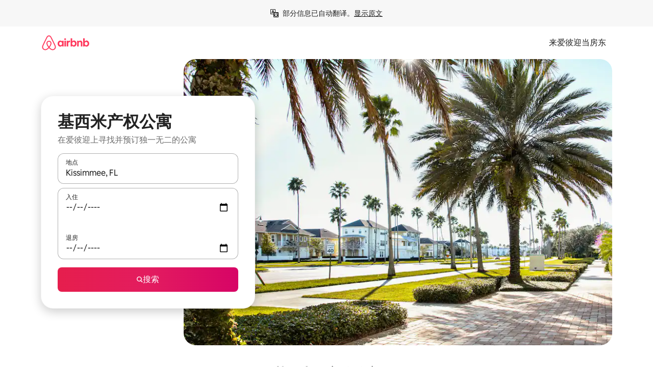

--- FILE ---
content_type: text/html;charset=utf-8
request_url: https://zh.airbnb.com/kissimmee-fl/stays/condos
body_size: 134170
content:
<!doctype html>
<html lang="zh" dir="ltr" data-is-hyperloop="true" data-is-async-local-storage="true" class="scrollbar-gutter"><head><meta charSet="utf-8"/><meta name="locale" content="zh"/><meta name="google" content="notranslate"/><meta id="csrf-param-meta-tag" name="csrf-param" content="authenticity_token"/><meta id="csrf-token-meta-tag" name="csrf-token" content=""/><meta id="english-canonical-url" content=""/><meta name="twitter:widgets:csp" content="on"/><meta name="mobile-web-app-capable" content="yes"/><meta name="apple-mobile-web-app-capable" content="yes"/><meta name="application-name" content="Airbnb"/><meta name="apple-mobile-web-app-title" content="Airbnb"/><meta name="theme-color" content="#ffffff"/><meta name="msapplication-navbutton-color" content="#ffffff"/><meta name="apple-mobile-web-app-status-bar-style" content="black-translucent"/><meta name="msapplication-starturl" content="/?utm_source=homescreen"/><style id="seo-css-reset" type="text/css"> @font-face { font-family: 'Airbnb Cereal VF'; src: url('https://a0.muscache.com/airbnb/static/airbnb-dls-web/build/fonts/cereal-variable/AirbnbCerealVF_W_Wght.8816d9e5c3b6a860636193e36b6ac4e4.woff2') format('woff2 supports variations'), url('https://a0.muscache.com/airbnb/static/airbnb-dls-web/build/fonts/cereal-variable/AirbnbCerealVF_W_Wght.8816d9e5c3b6a860636193e36b6ac4e4.woff2') format('woff2-variations'); font-style: normal; unicode-range: U+0000-03FF, U+0500-058F, U+0700-074F, U+0780-FAFF, U+FE00-FE6F, U+FF00-EFFFF, U+FFFFE-10FFFF; font-display: swap; } @font-face { font-family: 'Airbnb Cereal VF'; src: url('https://a0.muscache.com/airbnb/static/airbnb-dls-web/build/fonts/cereal-variable/AirbnbCerealVF_Italics_W_Wght.bd5e0f97cea11e9264b40656a83357ec.woff2') format('woff2 supports variations'), url('https://a0.muscache.com/airbnb/static/airbnb-dls-web/build/fonts/cereal-variable/AirbnbCerealVF_Italics_W_Wght.bd5e0f97cea11e9264b40656a83357ec.woff2') format('woff2-variations'); font-style: italic; unicode-range: U+0000-03FF, U+0500-058F, U+0700-074F, U+0780-FAFF, U+FE00-FE6F, U+FF00-EFFFF, U+FFFFE-10FFFF; font-display: swap; } @font-face { font-family: 'Airbnb Cereal VF'; unicode-range: U+0600-06FF, U+0750-077F; font-style: normal; src: url('https://a0.muscache.com/airbnb/static/airbnb-dls-web/build/fonts/cereal-variable/AirbnbCerealVF_Arabic_W_Wght.6bee4dd7ab27ef998da2f3a25ae61b48.woff2') format('woff2 supports variations'), url('https://a0.muscache.com/airbnb/static/airbnb-dls-web/build/fonts/cereal-variable/AirbnbCerealVF_Arabic_W_Wght.6bee4dd7ab27ef998da2f3a25ae61b48.woff2') format('woff2-variations'); font-display: swap; } @font-face { font-family: 'Airbnb Cereal VF'; unicode-range: U+0400-04FF; font-style: normal; src: url('https://a0.muscache.com/airbnb/static/airbnb-dls-web/build/fonts/cereal-variable/AirbnbCerealVF_Cyril_W_Wght.df06d21e3ece5673610c24f0090979ff.woff2') format('woff2 supports variations'), url('https://a0.muscache.com/airbnb/static/airbnb-dls-web/build/fonts/cereal-variable/AirbnbCerealVF_Cyril_W_Wght.df06d21e3ece5673610c24f0090979ff.woff2') format('woff2-variations'); font-display: swap; } @font-face { font-family: 'Airbnb Cereal VF'; unicode-range: U+0590-05FF, U+FB00-FB4F; font-style: normal; src: url('https://a0.muscache.com/airbnb/static/airbnb-dls-web/build/fonts/cereal-variable/AirbnbCerealVF_Hebrew_W_Wght.8c6defa083bcccea47d68d872b5a2b0c.woff2') format('woff2 supports variations'), url('https://a0.muscache.com/airbnb/static/airbnb-dls-web/build/fonts/cereal-variable/AirbnbCerealVF_Hebrew_W_Wght.8c6defa083bcccea47d68d872b5a2b0c.woff2') format('woff2-variations'); font-display: swap; } @font-face { font-family: 'Airbnb Cereal VF'; src: url('https://a0.muscache.com/airbnb/static/airbnb-dls-web/build/fonts/cereal-variable/AirbnbCerealVF_W_Wght.8816d9e5c3b6a860636193e36b6ac4e4.woff2') format('woff2 supports variations'), url('https://a0.muscache.com/airbnb/static/airbnb-dls-web/build/fonts/cereal-variable/AirbnbCerealVF_W_Wght.8816d9e5c3b6a860636193e36b6ac4e4.woff2') format('woff2-variations'); font-style: normal; font-display: swap; } @font-face { font-family: 'Airbnb Cereal VF'; unicode-range: U+0900-097F; font-style: normal; src: url('https://a0.muscache.com/airbnb/static/airbnb-dls-web/build/fonts/cereal-variable/AirbnbCerealVF_Deva_W_Wght.b498e56f4d652dd9addb81cdafd7e6d8.woff2') format('woff2 supports variations'), url('https://a0.muscache.com/airbnb/static/airbnb-dls-web/build/fonts/cereal-variable/AirbnbCerealVF_Deva_W_Wght.b498e56f4d652dd9addb81cdafd7e6d8.woff2') format('woff2-variations'); font-display: swap; } @font-face { font-family: 'Airbnb Cereal VF'; unicode-range: U+0E00-0E7F; font-style: normal; src: url('https://a0.muscache.com/airbnb/static/airbnb-dls-web/build/fonts/cereal-variable/AirbnbCerealVF_ThaiLp_W_Wght.e40f7fff25db11840de609db35118844.woff2') format('woff2 supports variations'), url('https://a0.muscache.com/airbnb/static/airbnb-dls-web/build/fonts/cereal-variable/AirbnbCerealVF_ThaiLp_W_Wght.e40f7fff25db11840de609db35118844.woff2') format('woff2-variations'); font-display: swap; } @font-face { font-family: 'Airbnb Cereal VF'; unicode-range: U+0370-03FF; font-style: normal; src: url('https://a0.muscache.com/airbnb/static/airbnb-dls-web/build/fonts/cereal-variable/AirbnbCerealVF_Greek_W_Wght.4eec7b9ea9093264b972a6eb2a7f13b8.woff2') format('woff2 supports variations'), url('https://a0.muscache.com/airbnb/static/airbnb-dls-web/build/fonts/cereal-variable/AirbnbCerealVF_Greek_W_Wght.4eec7b9ea9093264b972a6eb2a7f13b8.woff2') format('woff2-variations'); font-display: swap; } html{font-family: Airbnb Cereal VF,Circular,-apple-system,BlinkMacSystemFont,Roboto,Helvetica Neue,sans-serif;color:inherit;-webkit-font-smoothing:antialiased;-moz-osx-font-smoothing:grayscale;font-synthesis:none;}body{font-size:14px;line-height:1.43;}*,::before,::after{box-sizing:border-box;}html,body,blockquote,dl,dd,h1,h2,h3,h4,h5,h6,hr,figure,p,pre,fieldset{margin:0;padding:0;border:0;}article,aside,details,figcaption,figure,footer,header,hgroup,menu,nav,section{display:block;}ol,ul{list-style:none;margin:0;padding:0;}a{text-decoration:none;color:inherit}input{font-family:inherit;}table{border-collapse:collapse;}.screen-reader-only{border:0;clip:rect(0,0,0,0);height:1px;margin:-1px;overflow:hidden;padding:0;position:absolute;width:1px}.screen-reader-only-focusable:focus{clip:auto;height:auto;margin:0;overflow:visible;position:static;width:auto}.skip-to-content:focus{background-color:#fff;font-size:18px;padding:0 24px;position:absolute;left:3px;line-height:64px;top:3px;z-index:10000}</style><script src="https://a0.muscache.com/airbnb/static/packages/web/common/frontend/hyperloop-browser/metroRequire.227ca10613.js" defer="" crossorigin="anonymous"></script><script src="https://a0.muscache.com/airbnb/static/packages/web/common/frontend/hyperloop-browser/shims_post_modules.6052315266.js" defer="" crossorigin="anonymous"></script><script src="https://a0.muscache.com/airbnb/static/packages/web/zh/frontend/airmetro/browser/asyncRequire.ae02828e4f.js" defer="" crossorigin="anonymous"></script><script src="https://a0.muscache.com/airbnb/static/packages/web/common/frontend/hyperloop-browser/coreV2.1baf1d8370.js" defer="" crossorigin="anonymous"></script><script src="https://a0.muscache.com/airbnb/static/packages/web/common/b7d9.551822d9e2.js" defer="" crossorigin="anonymous"></script><script src="https://a0.muscache.com/airbnb/static/packages/web/common/frontend/seo-loop/routeHandler.9a8337f848.js" defer="" crossorigin="anonymous"></script><script src="https://a0.muscache.com/airbnb/static/packages/web/common/2148.0f63fd6432.js" defer="" crossorigin="anonymous"></script><script src="https://a0.muscache.com/airbnb/static/packages/web/common/217f.cf14833904.js" defer="" crossorigin="anonymous"></script><script src="https://a0.muscache.com/airbnb/static/packages/web/common/e18a.e9e13a26ba.js" defer="" crossorigin="anonymous"></script><script src="https://a0.muscache.com/airbnb/static/packages/web/common/57a4.0dfaef8edb.js" defer="" crossorigin="anonymous"></script><script src="https://a0.muscache.com/airbnb/static/packages/web/common/42cb.f078b943dc.js" defer="" crossorigin="anonymous"></script><script src="https://a0.muscache.com/airbnb/static/packages/web/common/node_modules/moment/locale/zh-cn.cae8f6d529.js" defer="" crossorigin="anonymous"></script><script src="https://a0.muscache.com/airbnb/static/packages/web/common/frontend/seo-loop/apps/landing-pages/initializer.fb05ba9774.js" defer="" crossorigin="anonymous"></script><script src="https://a0.muscache.com/airbnb/static/packages/web/zh/ce9a.bf021a34f1.js" defer="" crossorigin="anonymous"></script><script src="https://a0.muscache.com/airbnb/static/packages/web/common/frontend/landing-pages/page-types/stays/StaysRouteContainer.d710a13f78.js" defer="" crossorigin="anonymous"></script><script src="https://a0.muscache.com/airbnb/static/packages/web/common/5f7b.ab477603e8.js" defer="" crossorigin="anonymous"></script><script src="https://a0.muscache.com/airbnb/static/packages/web/common/0a2f.411bade0ca.js" defer="" crossorigin="anonymous"></script><script src="https://a0.muscache.com/airbnb/static/packages/web/common/0c01.15680075f8.js" defer="" crossorigin="anonymous"></script><script src="https://a0.muscache.com/airbnb/static/packages/web/common/ae27.e7c562abe0.js" defer="" crossorigin="anonymous"></script><script src="https://a0.muscache.com/airbnb/static/packages/web/common/5b92.fb7bda9420.js" defer="" crossorigin="anonymous"></script><script src="https://a0.muscache.com/airbnb/static/packages/web/common/9a38.8715bc6d28.js" defer="" crossorigin="anonymous"></script><script src="https://a0.muscache.com/airbnb/static/packages/web/common/e2da.c2c4778107.js" defer="" crossorigin="anonymous"></script><script src="https://a0.muscache.com/airbnb/static/packages/web/common/c6a9.e034875fb3.js" defer="" crossorigin="anonymous"></script><script src="https://a0.muscache.com/airbnb/static/packages/web/common/frontend/seo-loop/apps/landing-pages/client.4ded56a1eb.js" defer="" crossorigin="anonymous"></script><script>(function() {
  // pg_pixel is no-op now.
})()</script><script>"undefined"!=typeof window&&window.addEventListener("error",function e(r){if(window._errorReportingInitialized)return void window.removeEventListener("error",e);const{error:n}=r;if(!n)return;const o=r.message||n.message,t=/Requiring unknown module/.test(o)?.01:.1;if(Math.random()>t)return;const{locale:a,tracking_context:i}=window[Symbol.for("__ global cache key __")]?.["string | airbnb-bootstrap-data"]?.["_bootstrap-layout-init"]??{},s=a||navigator.language,l=location.pathname,c="undefined"!=typeof window?{tags:{loggingSource:"browser",sampleRate:String(t)}}:{sampleRate:String(t)};fetch("https://notify.bugsnag.com/",{headers:{"Bugsnag-Payload-Version":"5"},body:JSON.stringify({apiKey:"e393bc25e52fe915ffb56c14ddf2ff1b",payloadVersion:"5",notifier:{name:"Bugsnag JavaScript",version:"0.0.5-AirbnbUnhandledBufferedErrorCustomFetch",url:""},events:[{exceptions:[{errorClass:n.name,message:o,stacktrace:[{file:r.filename,lineNumber:r.lineno,columnNumber:r.colno}],type:"browserjs"}],request:{url:location.href},context:l,groupingHash:n.name.concat("-",o,"-",l),unhandled:!0,app:{releaseStage:i?.environment},device:{time:new Date,userAgent:navigator.userAgent},metaData:{infra:{app_name:i?.app,is_buffered_error:!0,loop_name:i?.controller,locale:s,service_worker_url:navigator.serviceWorker?.controller?.scriptURL},...c}}]}),method:"POST"})});</script><script>
// FID init code.
!function(e,n){let t,c,o,i=[];const r={passive:!0,capture:!0},f=new Date,u="pointerup",a="pointercancel";function s(e,n){t||(t=n,c=e,o=new Date,l())}function l(){c>=0&&c<o-f&&(i.forEach(e=>{e(c,t)}),i=[])}function p(t){if(t.cancelable){const c=(t.timeStamp>1e12?new Date:performance.now())-t.timeStamp;"pointerdown"===t.type?function(t,c){function o(){s(t,c),f()}function i(){f()}function f(){n(u,o,r),n(a,i,r)}e(u,o,r),e(a,i,r)}(c,t):s(c,t)}}var w;w=e,["click","mousedown","keydown","touchstart","pointerdown"].forEach(e=>{w(e,p,r)}),self.perfMetrics=self.perfMetrics||{},self.perfMetrics.onFirstInputDelay=function(e){i.push(e),l()},self.perfMetrics.clearFirstInputDelay=function(){t&&(t=null,c=null,o=null)}}(addEventListener,removeEventListener);
// LCP Polyfill code
!function(e,t,n){let o,r,c=0,a=0,s=0,i=!1,l=!0;const f=["IMG","H1","H2","H3","H4","H5","SVG"];let m,d,g;const u=["click","mousedown","keydown","touchstart","pointerdown","scroll"],E={passive:!0,capture:!0};function p(e,t,n){(t>1.000666778*a||o&&!document.body.contains(o))&&(a=t,s=n,o=e,g?.(s,o,a))}function h(e){d?.observe(e)}function N(){if(l)if(i)m||(m={IMG:document.getElementsByTagName("img"),H1:document.getElementsByTagName("h1"),H2:document.getElementsByTagName("h2"),H3:document.getElementsByTagName("h3"),H4:document.getElementsByTagName("h4"),H5:document.getElementsByTagName("h5"),SVG:document.getElementsByTagName("svg")}),f.forEach(e=>{Array.from(m[e]).forEach(e=>{h(e)})}),setTimeout(N,50);else{let e;for(!r&&document.body&&(r=document.createNodeIterator(document.body,NodeFilter.SHOW_ELEMENT,e=>{return t=e,f.includes(t.tagName)||t.hasAttribute("data-lcp-candidate")?NodeFilter.FILTER_ACCEPT:NodeFilter.FILTER_REJECT;var t}));e=r?.nextNode();)h(e);n(N)}}function H(){c=performance.now(),a=0,s=0,o=null,d=new IntersectionObserver(e=>{e.filter(e=>e.isIntersecting).forEach(e=>{!function(e,t,o){const r=t.height*t.width;if(["H1","H2","H3","H4","H5"].includes(e.tagName)){const t=document.createRange();t.selectNodeContents(e),n(()=>{const n=t.getBoundingClientRect(),c=n.height*n.width;o(e,Math.min(c,r),performance.now())})}else if("IMG"!==e.tagName)o(e,r,performance.now());else{const t=()=>n(()=>o(e,r,performance.now()));e.complete?t():e.addEventListener("load",t,{once:!0})}}(e.target,e.intersectionRect,p)})}),n(N),u.forEach(t=>{e(t,y,E)})}function y(e){const t=e.target;("scroll"!==e.type||"expand-trigger"!==t?.className&&"contract-trigger"!==t?.className)&&0!==a&&(performance.now()-c<250||T())}function T(){d?.disconnect(),u.forEach(e=>{t(e,y,E)}),l=!1,d=null}H(),self.perfMetrics=self.perfMetrics||{},self.perfMetrics.onLargestContentfulPaint=function(e){g=e,0!==s&&null!==o&&g(s,o,a)},self.perfMetrics.startSearchingForLargestContentfulPaint=H.bind(null,!1),self.perfMetrics.stopSearchingForLargestContentfulPaint=T,self.perfMetrics.markIsHydratedForLargestContentfulPaint=()=>{i=!0},self.perfMetrics.registerLCPCandidate=h,self.perfMetrics.inspectLCPTarget=()=>o}(addEventListener,removeEventListener,requestAnimationFrame);
// INP init code.
!function(e){let n,t=0;const r={value:-1,entries:[]};let i,o=[];const s=new Map;let a,c=0,l=1/0,u=0;function f(){return null!=a?c:null!=performance.interactionCount?performance.interactionCount:0}function d(){return f()-t}function p(e){e.forEach(e=>{e.interactionId&&function(e){if(null==e.interactionId)return;const n=o[o.length-1],t=s.get(e.interactionId);if(null!=t||o.length<10||e.duration>n.latency){if(null!=t)t.entries.push(e),t.latency=Math.max(t.latency,e.duration);else{const n={id:e.interactionId,latency:e.duration,entries:[e]};o.push(n),s.set(e.interactionId,n)}o.sort((e,n)=>n.latency-e.latency),o.splice(10).forEach(e=>{s.delete(e.id)})}}(e)});const n=function(){const e=Math.min(o.length-1,Math.floor(d()/50));return o[e]}();n&&n.latency!==r.value&&(r.value=n.latency,r.entries=n.entries,v())}function v(){r.value>=0&&i&&i(r.value,r.entries)}"PerformanceObserver"in window&&PerformanceObserver.supportedEntryTypes&&PerformanceObserver.supportedEntryTypes.includes("event")&&("interactionCount"in performance||null!=a||PerformanceObserver.supportedEntryTypes&&PerformanceObserver.supportedEntryTypes.includes("event")&&(a=new PerformanceObserver(e=>{Promise.resolve().then(()=>{e.getEntries().forEach(e=>{e.interactionId&&(l=Math.min(l,e.interactionId),u=Math.max(u,e.interactionId),c=u?(u-l)/7+1:0)})})}),a.observe({type:"event",buffered:!0,durationThreshold:0})),n=new PerformanceObserver(e=>{Promise.resolve().then(()=>{p(e.getEntries())})}),n.observe({type:"event",buffered:!0,durationThreshold:40}),n.observe({type:"first-input",buffered:!0}),e("visibilitychange",function(){null!=n&&"hidden"===document.visibilityState&&(p(n.takeRecords()),r.value<0&&d()>0&&(r.value=0,r.entries=[]),v())},!0),e("pageshow",function(e){e.persisted&&(o=[],s.clear(),t=f(),r.value=-1,r.entries=[])},!0)),self.perfMetrics=self.perfMetrics||{},self.perfMetrics.onInp=function(e){r.value>=0?e(r.value,r.entries):i=e},self.perfMetrics.clearInp=function(){o=[],s.clear(),t=0,c=0,l=1/0,u=0,r.value=-1,r.entries=[]}}(addEventListener);
</script><script>((e,t,o,n)=>{if(!n.supports("(font: -apple-system-body) and (-webkit-touch-callout: default)"))return;const d=e.createElement("div");d.setAttribute("style","font: -apple-system-body"),t.appendChild(d),"17px"===o(d).fontSize&&t.style.setProperty("font-size","16px"),t.removeChild(d)})(document,document.documentElement,getComputedStyle,CSS);</script><script>(()=>{if("undefined"==typeof window)return;if("ScrollTimeline"in window)return;const n=new Map;window.queuedAnimations=n,window.queuedAnimationsLoaded=new AbortController,window.addEventListener("animationstart",i=>{const e=i.target;e.getAnimations().filter(n=>n.animationName===i.animationName).forEach(i=>{n.set(i,e)})},{signal:window.queuedAnimationsLoaded.signal})})();</script><link rel="search" type="application/opensearchdescription+xml" href="/opensearch.xml" title="Airbnb"/><link rel="apple-touch-icon" href="https://a0.muscache.com/airbnb/static/icons/apple-touch-icon-76x76-3b313d93b1b5823293524b9764352ac9.png"/><link rel="apple-touch-icon" sizes="76x76" href="https://a0.muscache.com/airbnb/static/icons/apple-touch-icon-76x76-3b313d93b1b5823293524b9764352ac9.png"/><link rel="apple-touch-icon" sizes="120x120" href="https://a0.muscache.com/airbnb/static/icons/apple-touch-icon-120x120-52b1adb4fe3a8f825fc4b143de12ea4b.png"/><link rel="apple-touch-icon" sizes="152x152" href="https://a0.muscache.com/airbnb/static/icons/apple-touch-icon-152x152-7b7c6444b63d8b6ebad9dae7169e5ed6.png"/><link rel="apple-touch-icon" sizes="180x180" href="https://a0.muscache.com/airbnb/static/icons/apple-touch-icon-180x180-bcbe0e3960cd084eb8eaf1353cf3c730.png"/><link rel="icon" sizes="192x192" href="https://a0.muscache.com/im/pictures/airbnb-platform-assets/AirbnbPlatformAssets-Favicons/original/0d189acb-3f82-4b2c-b95f-ad1d6a803d13.png?im_w=240"/><link rel="shortcut icon" sizes="76x76" type="image/png" href="https://a0.muscache.com/im/pictures/airbnb-platform-assets/AirbnbPlatformAssets-Favicons/original/0d189acb-3f82-4b2c-b95f-ad1d6a803d13.png?im_w=240"/><link rel="mask-icon" href="https://a0.muscache.com/pictures/airbnb-platform-assets/AirbnbPlatformAssets-Favicons/original/304e8c59-05df-4fab-9846-f69fd7f749b0.svg?im_w=240" color="#FF5A5F"/><link rel="apple-touch-icon" href="https://a0.muscache.com/airbnb/static/icons/apple-touch-icon-76x76-3b313d93b1b5823293524b9764352ac9.png"/><link rel="apple-touch-icon" sizes="76x76" href="https://a0.muscache.com/airbnb/static/icons/apple-touch-icon-76x76-3b313d93b1b5823293524b9764352ac9.png"/><link rel="apple-touch-icon" sizes="120x120" href="https://a0.muscache.com/airbnb/static/icons/apple-touch-icon-120x120-52b1adb4fe3a8f825fc4b143de12ea4b.png"/><link rel="apple-touch-icon" sizes="152x152" href="https://a0.muscache.com/airbnb/static/icons/apple-touch-icon-152x152-7b7c6444b63d8b6ebad9dae7169e5ed6.png"/><link rel="apple-touch-icon" sizes="180x180" href="https://a0.muscache.com/airbnb/static/icons/apple-touch-icon-180x180-bcbe0e3960cd084eb8eaf1353cf3c730.png"/><link rel="icon" sizes="192x192" href="https://a0.muscache.com/im/pictures/airbnb-platform-assets/AirbnbPlatformAssets-Favicons/original/0d189acb-3f82-4b2c-b95f-ad1d6a803d13.png?im_w=240"/><link rel="shortcut icon" sizes="76x76" type="image/png" href="https://a0.muscache.com/im/pictures/airbnb-platform-assets/AirbnbPlatformAssets-Favicons/original/0d189acb-3f82-4b2c-b95f-ad1d6a803d13.png?im_w=240"/><link rel="mask-icon" href="https://a0.muscache.com/pictures/airbnb-platform-assets/AirbnbPlatformAssets-Favicons/original/304e8c59-05df-4fab-9846-f69fd7f749b0.svg?im_w=240" color="#FF5A5F"/><style id="aphrodite" type="text/css" data-aphrodite="true">._1wwxwzt{pointer-events:none !important;-webkit-user-select:none !important;user-select:none !important;white-space:pre-wrap !important;padding-left:0px !important;padding-right:0px !important;font-family:Airbnb Cereal VF,Circular,-apple-system,BlinkMacSystemFont,Roboto,Helvetica Neue,sans-serif !important;font-size:1.125rem !important;}._7h1p0g{margin:0 !important;padding:0 !important;}</style><style id="linaria" type="text/css" data-linaria="true">.c1jo210i.c1jo210i.c1jo210i{display:grid;}

.cnk25hy.cnk25hy.cnk25hy{height:100%;}

.e1mkvczo.e1mkvczo.e1mkvczo{grid-row:1;grid-column:1;}

.dir.perb90o.perb90o.perb90o{transition:opacity 75ms var(--motion-linear-curve-animation-timing-function), visibility 75ms var(--motion-linear-curve-animation-timing-function);}

.ni1yqzk.ni1yqzk.ni1yqzk{opacity:1;visibility:visible;}

.rgyynxb.rgyynxb.rgyynxb{opacity:0;visibility:hidden;}
.cyqdyy.cyqdyy.cyqdyy{position:relative;}

.dir.cyqdyy.cyqdyy.cyqdyy{background-color:var(--palette-white);}

.vz2oe5x.vz2oe5x.vz2oe5x{--view-transition_play-state:running;}

.vg7vsjx.vg7vsjx.vg7vsjx{height:100%;}

.v1cv8r21.v1cv8r21.v1cv8r21{display:contents;}

.vyb6402.vyb6402.vyb6402:where(.contextual-grow)::view-transition-group(container),.vyb6402.vyb6402.vyb6402:where(.contextual-grow)::view-transition-group(container-content){mix-blend-mode:normal;overflow:hidden;}

.dir.vyb6402.vyb6402.vyb6402:where(.contextual-grow)::view-transition-group(container),.dir.vyb6402.vyb6402.vyb6402:where(.contextual-grow)::view-transition-group(container-content){border-radius:var(--container-border-radius,15px);}

.dir.vyb6402.vyb6402.vyb6402:where(.contextual-grow)::view-transition-group(container){border-bottom:var(--container-border,none);}

@media (prefers-reduced-motion:no-preference){
.vyb6402.vyb6402.vyb6402:where(.contextual-grow).exit.exit.exit::view-transition-old(container){--view-transition_mix-blend-mode:plus-lighter;opacity:var(--view-transition-fade-effect_opacity-from);--view-transition-fade-effect_opacity-from:1;--view-transition-fade-effect_duration:75ms;--view-transition-fade-effect_transition_timing-function:var(--motion-linear-curve-animation-timing-function);--view-transition-fade-effect_delay:var(--contextual-grow_fade-delay,50ms);animation:var(--reduced-motion_duration,var(--view-transition-fade-effect_duration,200ms)) var(--view-transition-fade-effect_timing-function,linear) var(--view-transition-fade-effect_delay,0ms) 1 normal var(--view-transition_fill-mode,both) var(--view-transition_play-state,paused) fade-vyb6402;}

.dir.vyb6402.vyb6402.vyb6402:where(.contextual-grow).exit.exit.exit::view-transition-old(container){animation:var(--reduced-motion_duration,var(--view-transition-fade-effect_duration,200ms)) var(--view-transition-fade-effect_timing-function,linear) var(--view-transition-fade-effect_delay,0ms) 1 normal var(--view-transition_fill-mode,both) var(--view-transition_play-state,paused) fade-vyb6402;}

@keyframes fade-vyb6402{
from{opacity:var(--view-transition-fade-effect_opacity-from,0);visibility:visible;}

to{opacity:var(--view-transition-fade-effect_opacity-to,1);}}}

@media (prefers-reduced-motion:reduce),(update:slow),(update:none){
.vyb6402.vyb6402.vyb6402:where(.contextual-grow).exit.exit.exit::view-transition-old(container){--view-transition_mix-blend-mode:plus-lighter;opacity:var(--view-transition-fade-effect_opacity-from);}

.dir.vyb6402.vyb6402.vyb6402:where(.contextual-grow).exit.exit.exit::view-transition-old(container){animation:var(--reduced-motion_duration,var(--view-transition-fade-effect_duration,200ms)) var(--view-transition-fade-effect_timing-function,linear) var(--view-transition-fade-effect_delay,0ms) 1 normal var(--view-transition_fill-mode,both) var(--view-transition_play-state,paused) fade-vyb6402;}

@keyframes fade-vyb6402{
from{opacity:var(--view-transition-fade-effect_opacity-from,0);visibility:visible;}

to{opacity:var(--view-transition-fade-effect_opacity-to,1);}}}

@media (prefers-reduced-motion:no-preference){
.vyb6402.vyb6402.vyb6402:where(.contextual-grow).enter.enter.enter::view-transition-old(container){--view-transition_mix-blend-mode:plus-lighter;opacity:var(--view-transition-fade-effect_opacity-from);--view-transition-fade-effect_opacity-from:1;--view-transition-fade-effect_opacity-to:0;--view-transition-fade-effect_duration:75ms;--view-transition-fade-effect_transition_timing-function:var(--motion-linear-curve-animation-timing-function);--view-transition-fade-effect_delay:var(--contextual-grow_fade-delay,50ms);animation:var(--reduced-motion_duration,var(--view-transition-fade-effect_duration,200ms)) var(--view-transition-fade-effect_timing-function,linear) var(--view-transition-fade-effect_delay,0ms) 1 normal var(--view-transition_fill-mode,both) var(--view-transition_play-state,paused) fade-vyb6402;--view-transition-scale-effect_duration:500ms;animation:var(--reduced-motion_duration,var(--view-transition-scale-effect_duration,200ms)) var(--view-transition-scale-effect_timing-function,var(--motion-standard-curve-animation-timing-function)) var(--view-transition-scale-effect_delay,0ms) 1 normal var(--view-transition_fill-mode,both) var(--view-transition_play-state,paused) scale-vyb6402;}

.dir.vyb6402.vyb6402.vyb6402:where(.contextual-grow).enter.enter.enter::view-transition-old(container){animation:var(--reduced-motion_duration,var(--view-transition-fade-effect_duration,200ms)) var(--view-transition-fade-effect_timing-function,linear) var(--view-transition-fade-effect_delay,0ms) 1 normal var(--view-transition_fill-mode,both) var(--view-transition_play-state,paused) fade-vyb6402,var(--reduced-motion_duration,var(--view-transition-scale-effect_duration,200ms)) var(--view-transition-scale-effect_timing-function,var(--motion-standard-curve-animation-timing-function)) var(--view-transition-scale-effect_delay,0ms) 1 normal var(--view-transition_fill-mode,both) var(--view-transition_play-state,paused) scale-vyb6402;}

@keyframes fade-vyb6402{
from{opacity:var(--view-transition-fade-effect_opacity-from,0);visibility:visible;}

to{opacity:var(--view-transition-fade-effect_opacity-to,1);}}

@keyframes scale-vyb6402{
from{filter:var(--view-transition_from-filter);visibility:visible;scale:var(--view-transition-scale-effect_from,1);}

to{filter:var(--view-transition_to-filter);scale:var(--view-transition-scale-effect_to,0);}}}

@media (prefers-reduced-motion:reduce),(update:slow),(update:none){
.vyb6402.vyb6402.vyb6402:where(.contextual-grow).enter.enter.enter::view-transition-old(container){--view-transition_mix-blend-mode:plus-lighter;opacity:var(--view-transition-fade-effect_opacity-from);}

.dir.vyb6402.vyb6402.vyb6402:where(.contextual-grow).enter.enter.enter::view-transition-old(container){animation:var(--reduced-motion_duration,var(--view-transition-fade-effect_duration,200ms)) var(--view-transition-fade-effect_timing-function,linear) var(--view-transition-fade-effect_delay,0ms) 1 normal var(--view-transition_fill-mode,both) var(--view-transition_play-state,paused) fade-vyb6402;}

@keyframes fade-vyb6402{
from{opacity:var(--view-transition-fade-effect_opacity-from,0);visibility:visible;}

to{opacity:var(--view-transition-fade-effect_opacity-to,1);}}}

@media (prefers-reduced-motion:no-preference){
.vyb6402.vyb6402.vyb6402:where(.contextual-grow).enter.enter.enter::view-transition-new(container){--view-transition_mix-blend-mode:plus-lighter;opacity:var(--view-transition-fade-effect_opacity-from);--view-transition-fade-effect_opacity-from:1;--view-transition-fade-effect_duration:75ms;--view-transition-fade-effect_transition_timing-function:var(--motion-linear-curve-animation-timing-function);--view-transition-fade-effect_delay:var(--contextual-grow_fade-delay,50ms);animation:var(--reduced-motion_duration,var(--view-transition-fade-effect_duration,200ms)) var(--view-transition-fade-effect_timing-function,linear) var(--view-transition-fade-effect_delay,0ms) 1 normal var(--view-transition_fill-mode,both) var(--view-transition_play-state,paused) fade-vyb6402;animation:var(--reduced-motion_duration,var(--view-transition-scale-effect_duration,200ms)) var(--view-transition-scale-effect_timing-function,var(--motion-standard-curve-animation-timing-function)) var(--view-transition-scale-effect_delay,0ms) 1 normal var(--view-transition_fill-mode,both) var(--view-transition_play-state,paused) scale-vyb6402;}

.dir.vyb6402.vyb6402.vyb6402:where(.contextual-grow).enter.enter.enter::view-transition-new(container){animation:var(--reduced-motion_duration,var(--view-transition-fade-effect_duration,200ms)) var(--view-transition-fade-effect_timing-function,linear) var(--view-transition-fade-effect_delay,0ms) 1 normal var(--view-transition_fill-mode,both) var(--view-transition_play-state,paused) fade-vyb6402;}

@keyframes fade-vyb6402{
from{opacity:var(--view-transition-fade-effect_opacity-from,0);visibility:visible;}

to{opacity:var(--view-transition-fade-effect_opacity-to,1);}}

@keyframes scale-vyb6402{
from{filter:var(--view-transition_from-filter);visibility:visible;scale:var(--view-transition-scale-effect_from,1);}

to{filter:var(--view-transition_to-filter);scale:var(--view-transition-scale-effect_to,0);}}}

@media (prefers-reduced-motion:reduce),(update:slow),(update:none){
.vyb6402.vyb6402.vyb6402:where(.contextual-grow).enter.enter.enter::view-transition-new(container){--view-transition_mix-blend-mode:plus-lighter;opacity:var(--view-transition-fade-effect_opacity-from);}

.dir.vyb6402.vyb6402.vyb6402:where(.contextual-grow).enter.enter.enter::view-transition-new(container){animation:var(--reduced-motion_duration,var(--view-transition-fade-effect_duration,200ms)) var(--view-transition-fade-effect_timing-function,linear) var(--view-transition-fade-effect_delay,0ms) 1 normal var(--view-transition_fill-mode,both) var(--view-transition_play-state,paused) fade-vyb6402;}

@keyframes fade-vyb6402{
from{opacity:var(--view-transition-fade-effect_opacity-from,0);visibility:visible;}

to{opacity:var(--view-transition-fade-effect_opacity-to,1);}}}

.vyb6402.vyb6402.vyb6402:where(.contextual-grow)::view-transition-new(container-content){mix-blend-mode:normal;}

@media (prefers-reduced-motion:no-preference){
.vyb6402.vyb6402.vyb6402:where(.contextual-grow).enter.enter.enter::view-transition-old(container-content){mix-blend-mode:normal;--view-transition_mix-blend-mode:plus-lighter;opacity:var(--view-transition-fade-effect_opacity-from);--view-transition-fade-effect_opacity-from:1;--view-transition-fade-effect_opacity-to:0;--view-transition-fade-effect_duration:75ms;--view-transition-fade-effect_transition_timing-function:var(--motion-linear-curve-animation-timing-function);--view-transition-fade-effect_delay:var(--contextual-grow_fade-delay,50ms);animation:var(--reduced-motion_duration,var(--view-transition-fade-effect_duration,200ms)) var(--view-transition-fade-effect_timing-function,linear) var(--view-transition-fade-effect_delay,0ms) 1 normal var(--view-transition_fill-mode,both) var(--view-transition_play-state,paused) fade-vyb6402;}

.dir.vyb6402.vyb6402.vyb6402:where(.contextual-grow).enter.enter.enter::view-transition-old(container-content){animation:var(--reduced-motion_duration,var(--view-transition-fade-effect_duration,200ms)) var(--view-transition-fade-effect_timing-function,linear) var(--view-transition-fade-effect_delay,0ms) 1 normal var(--view-transition_fill-mode,both) var(--view-transition_play-state,paused) fade-vyb6402;}

@keyframes fade-vyb6402{
from{opacity:var(--view-transition-fade-effect_opacity-from,0);visibility:visible;}

to{opacity:var(--view-transition-fade-effect_opacity-to,1);}}}

@media (prefers-reduced-motion:reduce),(update:slow),(update:none){
.vyb6402.vyb6402.vyb6402:where(.contextual-grow).enter.enter.enter::view-transition-old(container-content){--view-transition_mix-blend-mode:plus-lighter;opacity:var(--view-transition-fade-effect_opacity-from);}

.dir.vyb6402.vyb6402.vyb6402:where(.contextual-grow).enter.enter.enter::view-transition-old(container-content){animation:var(--reduced-motion_duration,var(--view-transition-fade-effect_duration,200ms)) var(--view-transition-fade-effect_timing-function,linear) var(--view-transition-fade-effect_delay,0ms) 1 normal var(--view-transition_fill-mode,both) var(--view-transition_play-state,paused) fade-vyb6402;}

@keyframes fade-vyb6402{
from{opacity:var(--view-transition-fade-effect_opacity-from,0);visibility:visible;}

to{opacity:var(--view-transition-fade-effect_opacity-to,1);}}}

@media (prefers-reduced-motion:no-preference){
.vyb6402.vyb6402.vyb6402:where(.contextual-grow).enter.enter.enter::view-transition-new(container-content){mix-blend-mode:normal;--view-transition_mix-blend-mode:plus-lighter;opacity:var(--view-transition-fade-effect_opacity-from);--view-transition-fade-effect_opacity-from:var(--contextual-grow_content-start-opacity,0);--view-transition-fade-effect_duration:75ms;--view-transition-fade-effect_transition_timing-function:var(--motion-linear-curve-animation-timing-function);--view-transition-fade-effect_delay:var(--contextual-grow_fade-delay,50ms);animation:var(--reduced-motion_duration,var(--view-transition-fade-effect_duration,200ms)) var(--view-transition-fade-effect_timing-function,linear) var(--view-transition-fade-effect_delay,0ms) 1 normal var(--view-transition_fill-mode,both) var(--view-transition_play-state,paused) fade-vyb6402;}

.dir.vyb6402.vyb6402.vyb6402:where(.contextual-grow).enter.enter.enter::view-transition-new(container-content){animation:var(--reduced-motion_duration,var(--view-transition-fade-effect_duration,200ms)) var(--view-transition-fade-effect_timing-function,linear) var(--view-transition-fade-effect_delay,0ms) 1 normal var(--view-transition_fill-mode,both) var(--view-transition_play-state,paused) fade-vyb6402;}

@keyframes fade-vyb6402{
from{opacity:var(--view-transition-fade-effect_opacity-from,0);visibility:visible;}

to{opacity:var(--view-transition-fade-effect_opacity-to,1);}}}

@media (prefers-reduced-motion:reduce),(update:slow),(update:none){
.vyb6402.vyb6402.vyb6402:where(.contextual-grow).enter.enter.enter::view-transition-new(container-content){--view-transition_mix-blend-mode:plus-lighter;opacity:var(--view-transition-fade-effect_opacity-from);}

.dir.vyb6402.vyb6402.vyb6402:where(.contextual-grow).enter.enter.enter::view-transition-new(container-content){animation:var(--reduced-motion_duration,var(--view-transition-fade-effect_duration,200ms)) var(--view-transition-fade-effect_timing-function,linear) var(--view-transition-fade-effect_delay,0ms) 1 normal var(--view-transition_fill-mode,both) var(--view-transition_play-state,paused) fade-vyb6402;}

@keyframes fade-vyb6402{
from{opacity:var(--view-transition-fade-effect_opacity-from,0);visibility:visible;}

to{opacity:var(--view-transition-fade-effect_opacity-to,1);}}}

@media (prefers-reduced-motion:no-preference){
.vyb6402.vyb6402.vyb6402:where(.contextual-grow).exit.exit.exit::view-transition-old(container-content){--view-transition_mix-blend-mode:plus-lighter;opacity:var(--view-transition-fade-effect_opacity-from);--view-transition-fade-effect_opacity-from:1;--view-transition-fade-effect_opacity-to:0;--view-transition-fade-effect_duration:75ms;--view-transition-fade-effect_transition_timing-function:var(--motion-linear-curve-animation-timing-function);--view-transition-fade-effect_delay:var(--contextual-grow_fade-delay,50ms);animation:var(--reduced-motion_duration,var(--view-transition-fade-effect_duration,200ms)) var(--view-transition-fade-effect_timing-function,linear) var(--view-transition-fade-effect_delay,0ms) 1 normal var(--view-transition_fill-mode,both) var(--view-transition_play-state,paused) fade-vyb6402;}

.dir.vyb6402.vyb6402.vyb6402:where(.contextual-grow).exit.exit.exit::view-transition-old(container-content){animation:var(--reduced-motion_duration,var(--view-transition-fade-effect_duration,200ms)) var(--view-transition-fade-effect_timing-function,linear) var(--view-transition-fade-effect_delay,0ms) 1 normal var(--view-transition_fill-mode,both) var(--view-transition_play-state,paused) fade-vyb6402;}

@keyframes fade-vyb6402{
from{opacity:var(--view-transition-fade-effect_opacity-from,0);visibility:visible;}

to{opacity:var(--view-transition-fade-effect_opacity-to,1);}}}

@media (prefers-reduced-motion:reduce),(update:slow),(update:none){
.vyb6402.vyb6402.vyb6402:where(.contextual-grow).exit.exit.exit::view-transition-old(container-content){--view-transition_mix-blend-mode:plus-lighter;opacity:var(--view-transition-fade-effect_opacity-from);}

.dir.vyb6402.vyb6402.vyb6402:where(.contextual-grow).exit.exit.exit::view-transition-old(container-content){animation:var(--reduced-motion_duration,var(--view-transition-fade-effect_duration,200ms)) var(--view-transition-fade-effect_timing-function,linear) var(--view-transition-fade-effect_delay,0ms) 1 normal var(--view-transition_fill-mode,both) var(--view-transition_play-state,paused) fade-vyb6402;}

@keyframes fade-vyb6402{
from{opacity:var(--view-transition-fade-effect_opacity-from,0);visibility:visible;}

to{opacity:var(--view-transition-fade-effect_opacity-to,1);}}}

@media (prefers-reduced-motion:no-preference){
.vyb6402.vyb6402.vyb6402:where(.contextual-grow).exit.exit.exit::view-transition-new(container-content){mix-blend-mode:normal;--view-transition_mix-blend-mode:plus-lighter;opacity:var(--view-transition-fade-effect_opacity-from);--view-transition-fade-effect_duration:75ms;--view-transition-fade-effect_transition_timing-function:var(--motion-linear-curve-animation-timing-function);--view-transition-fade-effect_delay:var(--contextual-grow_fade-delay,50ms);animation:var(--reduced-motion_duration,var(--view-transition-fade-effect_duration,200ms)) var(--view-transition-fade-effect_timing-function,linear) var(--view-transition-fade-effect_delay,0ms) 1 normal var(--view-transition_fill-mode,both) var(--view-transition_play-state,paused) fade-vyb6402;}

.dir.vyb6402.vyb6402.vyb6402:where(.contextual-grow).exit.exit.exit::view-transition-new(container-content){animation:var(--reduced-motion_duration,var(--view-transition-fade-effect_duration,200ms)) var(--view-transition-fade-effect_timing-function,linear) var(--view-transition-fade-effect_delay,0ms) 1 normal var(--view-transition_fill-mode,both) var(--view-transition_play-state,paused) fade-vyb6402;}

@keyframes fade-vyb6402{
from{opacity:var(--view-transition-fade-effect_opacity-from,0);visibility:visible;}

to{opacity:var(--view-transition-fade-effect_opacity-to,1);}}}

@media (prefers-reduced-motion:reduce),(update:slow),(update:none){
.vyb6402.vyb6402.vyb6402:where(.contextual-grow).exit.exit.exit::view-transition-new(container-content){--view-transition_mix-blend-mode:plus-lighter;opacity:var(--view-transition-fade-effect_opacity-from);}

.dir.vyb6402.vyb6402.vyb6402:where(.contextual-grow).exit.exit.exit::view-transition-new(container-content){animation:var(--reduced-motion_duration,var(--view-transition-fade-effect_duration,200ms)) var(--view-transition-fade-effect_timing-function,linear) var(--view-transition-fade-effect_delay,0ms) 1 normal var(--view-transition_fill-mode,both) var(--view-transition_play-state,paused) fade-vyb6402;}

@keyframes fade-vyb6402{
from{opacity:var(--view-transition-fade-effect_opacity-from,0);visibility:visible;}

to{opacity:var(--view-transition-fade-effect_opacity-to,1);}}}

@media (prefers-reduced-motion:no-preference){
.vyb6402.vyb6402.vyb6402:where(.contextual-grow).exit.exit.exit::view-transition-new(container){--view-transition_mix-blend-mode:plus-lighter;opacity:var(--view-transition-fade-effect_opacity-from);--view-transition-fade-effect_duration:75ms;--view-transition-fade-effect_transition_timing-function:var(--motion-linear-curve-animation-timing-function);--view-transition-fade-effect_delay:var(--contextual-grow_fade-delay,50ms);animation:var(--reduced-motion_duration,var(--view-transition-fade-effect_duration,200ms)) var(--view-transition-fade-effect_timing-function,linear) var(--view-transition-fade-effect_delay,0ms) 1 normal var(--view-transition_fill-mode,both) var(--view-transition_play-state,paused) fade-vyb6402;}

.dir.vyb6402.vyb6402.vyb6402:where(.contextual-grow).exit.exit.exit::view-transition-new(container){animation:var(--reduced-motion_duration,var(--view-transition-fade-effect_duration,200ms)) var(--view-transition-fade-effect_timing-function,linear) var(--view-transition-fade-effect_delay,0ms) 1 normal var(--view-transition_fill-mode,both) var(--view-transition_play-state,paused) fade-vyb6402;}

@keyframes fade-vyb6402{
from{opacity:var(--view-transition-fade-effect_opacity-from,0);visibility:visible;}

to{opacity:var(--view-transition-fade-effect_opacity-to,1);}}}

@media (prefers-reduced-motion:reduce),(update:slow),(update:none){
.vyb6402.vyb6402.vyb6402:where(.contextual-grow).exit.exit.exit::view-transition-new(container){--view-transition_mix-blend-mode:plus-lighter;opacity:var(--view-transition-fade-effect_opacity-from);}

.dir.vyb6402.vyb6402.vyb6402:where(.contextual-grow).exit.exit.exit::view-transition-new(container){animation:var(--reduced-motion_duration,var(--view-transition-fade-effect_duration,200ms)) var(--view-transition-fade-effect_timing-function,linear) var(--view-transition-fade-effect_delay,0ms) 1 normal var(--view-transition_fill-mode,both) var(--view-transition_play-state,paused) fade-vyb6402;}

@keyframes fade-vyb6402{
from{opacity:var(--view-transition-fade-effect_opacity-from,0);visibility:visible;}

to{opacity:var(--view-transition-fade-effect_opacity-to,1);}}}

.vyb6402.vyb6402.vyb6402:where(.contextual-grow).enter.enter.enter::view-transition-new(root){display:none;}

.vyb6402.vyb6402.vyb6402:where(.contextual-grow).exit.exit.exit::view-transition-old(root){display:none;}

@media (prefers-reduced-motion:no-preference){
.vyb6402.vyb6402.vyb6402:where(.contextual-grow).enter.enter.enter::view-transition-old(root){--view-transition_mix-blend-mode:plus-lighter;opacity:var(--view-transition-fade-effect_opacity-from);--view-transition-fade-effect_opacity-from:var(--contextual-grow_start-opacity,1);--view-transition-fade-effect_opacity-to:var(--contextual-grow_end-opacity,0);--view-transition-fade-effect_duration:75ms;--view-transition-fade-effect_delay:var(--contextual-grow_fade-delay,50ms);animation:var(--reduced-motion_duration,var(--view-transition-fade-effect_duration,200ms)) var(--view-transition-fade-effect_timing-function,linear) var(--view-transition-fade-effect_delay,0ms) 1 normal var(--view-transition_fill-mode,both) var(--view-transition_play-state,paused) fade-vyb6402;--view-transition-scale-effect_to:var(--contextual-grow_scale--end,0.94);--view-transition-scale-effect_duration:500ms;animation:var(--reduced-motion_duration,var(--view-transition-scale-effect_duration,200ms)) var(--view-transition-scale-effect_timing-function,var(--motion-standard-curve-animation-timing-function)) var(--view-transition-scale-effect_delay,0ms) 1 normal var(--view-transition_fill-mode,both) var(--view-transition_play-state,paused) scale-vyb6402;--view-transition_from-filter:brightness(var(--scrim-animation_end-brightness,1));--view-transition_to-filter:brightness(var(--scrim-animation_start-brightness,0.6));}

.dir.vyb6402.vyb6402.vyb6402:where(.contextual-grow).enter.enter.enter::view-transition-old(root){animation:var(--reduced-motion_duration,var(--view-transition-fade-effect_duration,200ms)) var(--view-transition-fade-effect_timing-function,linear) var(--view-transition-fade-effect_delay,0ms) 1 normal var(--view-transition_fill-mode,both) var(--view-transition_play-state,paused) fade-vyb6402,var(--reduced-motion_duration,var(--view-transition-scale-effect_duration,200ms)) var(--view-transition-scale-effect_timing-function,var(--motion-standard-curve-animation-timing-function)) var(--view-transition-scale-effect_delay,0ms) 1 normal var(--view-transition_fill-mode,both) var(--view-transition_play-state,paused) scale-vyb6402;}

@keyframes fade-vyb6402{
from{opacity:var(--view-transition-fade-effect_opacity-from,0);visibility:visible;}

to{opacity:var(--view-transition-fade-effect_opacity-to,1);}}

@keyframes scale-vyb6402{
from{filter:var(--view-transition_from-filter);visibility:visible;scale:var(--view-transition-scale-effect_from,1);}

to{filter:var(--view-transition_to-filter);scale:var(--view-transition-scale-effect_to,0);}}}

@media (prefers-reduced-motion:reduce),(update:slow),(update:none){
.vyb6402.vyb6402.vyb6402:where(.contextual-grow).enter.enter.enter::view-transition-old(root){--view-transition_mix-blend-mode:plus-lighter;opacity:var(--view-transition-fade-effect_opacity-from);}

.dir.vyb6402.vyb6402.vyb6402:where(.contextual-grow).enter.enter.enter::view-transition-old(root){animation:var(--reduced-motion_duration,var(--view-transition-fade-effect_duration,200ms)) var(--view-transition-fade-effect_timing-function,linear) var(--view-transition-fade-effect_delay,0ms) 1 normal var(--view-transition_fill-mode,both) var(--view-transition_play-state,paused) fade-vyb6402;}

@keyframes fade-vyb6402{
from{opacity:var(--view-transition-fade-effect_opacity-from,0);visibility:visible;}

to{opacity:var(--view-transition-fade-effect_opacity-to,1);}}}

@media (prefers-reduced-motion:no-preference){
.vyb6402.vyb6402.vyb6402:where(.contextual-grow).exit.exit.exit::view-transition-new(root){--view-transition-scale-effect_from:var(--contextual-grow_scale--end,0.94);--view-transition-scale-effect_to:var(--contextual-grow_scale--start,1);--view-transition-scale-effect_duration:500ms;animation:var(--reduced-motion_duration,var(--view-transition-scale-effect_duration,200ms)) var(--view-transition-scale-effect_timing-function,var(--motion-standard-curve-animation-timing-function)) var(--view-transition-scale-effect_delay,0ms) 1 normal var(--view-transition_fill-mode,both) var(--view-transition_play-state,paused) scale-vyb6402;--view-transition_from-filter:brightness(var(--scrim-animation_end-brightness,0.6));--view-transition_to-filter:brightness(var(--scrim-animation_start-brightness,1));}

.dir.vyb6402.vyb6402.vyb6402:where(.contextual-grow).exit.exit.exit::view-transition-new(root){animation:var(--reduced-motion_duration,var(--view-transition-scale-effect_duration,200ms)) var(--view-transition-scale-effect_timing-function,var(--motion-standard-curve-animation-timing-function)) var(--view-transition-scale-effect_delay,0ms) 1 normal var(--view-transition_fill-mode,both) var(--view-transition_play-state,paused) scale-vyb6402;}

@keyframes scale-vyb6402{
from{filter:var(--view-transition_from-filter);visibility:visible;scale:var(--view-transition-scale-effect_from,1);}

to{filter:var(--view-transition_to-filter);scale:var(--view-transition-scale-effect_to,0);}}}

@media (prefers-reduced-motion:reduce),(update:slow),(update:none){
.vyb6402.vyb6402.vyb6402:where(.contextual-grow).exit.exit.exit::view-transition-new(root){--view-transition_mix-blend-mode:plus-lighter;opacity:var(--view-transition-fade-effect_opacity-from);}

.dir.vyb6402.vyb6402.vyb6402:where(.contextual-grow).exit.exit.exit::view-transition-new(root){animation:var(--reduced-motion_duration,var(--view-transition-fade-effect_duration,200ms)) var(--view-transition-fade-effect_timing-function,linear) var(--view-transition-fade-effect_delay,0ms) 1 normal var(--view-transition_fill-mode,both) var(--view-transition_play-state,paused) fade-vyb6402;}

@keyframes fade-vyb6402{
from{opacity:var(--view-transition-fade-effect_opacity-from,0);visibility:visible;}

to{opacity:var(--view-transition-fade-effect_opacity-to,1);}}}

.vyb6402.vyb6402.vyb6402:where(.contextual-grow).exit.exit.exit::view-transition-new(root) [data-static-element-wrapper] > [view-transition-element] [view-transition-element]{--view-transition_visibility:visible;}

.vyb6402.vyb6402.vyb6402:where(.contextual-grow)::view-transition-group(root)::view-transition-new > [data-static-element-wrapper] > [view-transition-element]{visibility:visible;}

.vyb6402.vyb6402.vyb6402:where(.contextual-grow)::view-transition-group(root) [frozen-view-transition-old] [data-static-element-wrapper] > [view-transition-element] [view-transition-element],.vyb6402.vyb6402.vyb6402:where(.contextual-grow)::view-transition-group(root)::view-transition-old [data-static-element-wrapper] > [view-transition-element] [view-transition-element]{--view-transition_visibility:visible;}

.vyb6402.vyb6402.vyb6402:where(.contextual-grow)::view-transition-group(root) [frozen-view-transition-old] [data-static-element-wrapper] > [view-transition-element] [view-transition-element] [active-element='true'],.vyb6402.vyb6402.vyb6402:where(.contextual-grow)::view-transition-group(root)::view-transition-old [data-static-element-wrapper] > [view-transition-element] [view-transition-element] [active-element='true']{visibility:hidden;}

.v1koiow6.v1koiow6.v1koiow6:where(.slide-in-and-fade)::view-transition-new(root){mix-blend-mode:normal;}

.dir.v1koiow6.v1koiow6.v1koiow6:where(.slide-in-and-fade)::view-transition-new(root){animation:none;}

.dir.v1koiow6.v1koiow6.v1koiow6:where(.slide-in-and-fade)::view-transition-group(root){animation:none;}

.v1koiow6.v1koiow6.v1koiow6:where(.slide-in-and-fade)::view-transition-old(root){display:none;}

.dir.v1koiow6.v1koiow6.v1koiow6:where(.slide-in-and-fade)::view-transition-group(screen){animation:none;}

.v1koiow6.v1koiow6.v1koiow6:where(.slide-in-and-fade)::view-transition-image-pair(screen){mix-blend-mode:normal;display:grid;height:100%;overflow:hidden;}

.v1koiow6.v1koiow6.v1koiow6:where(.slide-in-and-fade)::view-transition-old(screen),.v1koiow6.v1koiow6.v1koiow6:where(.slide-in-and-fade)::view-transition-new(screen){display:flex;grid-area:1 / 1;mix-blend-mode:normal;position:static;}

.dir.v1koiow6.v1koiow6.v1koiow6:where(.slide-in-and-fade)::view-transition-new(screen){animation:none;}

@media (prefers-reduced-motion:no-preference){
.v1koiow6.v1koiow6.v1koiow6:where(.slide-in-and-fade).enter.enter.enter::view-transition-old(screen){--view-transition_mix-blend-mode:normal;--view-transition-fade-effect_opacity-from:1;--view-transition-relative-move-effect_from-x:0;--view-transition-relative-move-effect_to-x:calc(-1 * var(--slide-in-and-fade_offset-x-to,200px));--view-transition-relative-move-effect_duration:500ms;animation:var(--reduced-motion_duration,var(--view-transition-relative-move-effect_duration,200ms)) var(--view-transition-relative-move-effect_timing-function,var(--motion-standard-curve-animation-timing-function)) var(--view-transition-relative-move-effect_delay,0ms) 1 normal var(--view-transition_fill-mode,both) var(--view-transition_play-state,paused) relative-move-v1koiow6;--view-transition_mix-blend-mode:plus-lighter;opacity:var(--view-transition-fade-effect_opacity-from);--view-transition-fade-effect_opacity-from:1;--view-transition-fade-effect_opacity-to:0;--view-transition-fade-effect_duration:75ms;animation:var(--reduced-motion_duration,var(--view-transition-fade-effect_duration,200ms)) var(--view-transition-fade-effect_timing-function,linear) var(--view-transition-fade-effect_delay,0ms) 1 normal var(--view-transition_fill-mode,both) var(--view-transition_play-state,paused) fade-v1koiow6;}

.dir.v1koiow6.v1koiow6.v1koiow6:where(.slide-in-and-fade).enter.enter.enter::view-transition-old(screen){animation:var(--reduced-motion_duration,var(--view-transition-fade-effect_duration,200ms)) var(--view-transition-fade-effect_timing-function,linear) var(--view-transition-fade-effect_delay,0ms) 1 normal var(--view-transition_fill-mode,both) var(--view-transition_play-state,paused) fade-v1koiow6,var(--reduced-motion_duration,var(--view-transition-relative-move-effect_duration,200ms)) var(--view-transition-relative-move-effect_timing-function,var(--motion-standard-curve-animation-timing-function)) var(--view-transition-relative-move-effect_delay,0ms) 1 normal var(--view-transition_fill-mode,both) var(--view-transition_play-state,paused) relative-move-v1koiow6;animation-duration:var(--slide-in-and-fade_fade-out-duration,75ms),var(--slide-in-and-fade_move-duration,500ms);}

@keyframes relative-move-v1koiow6{
from{filter:var(--view-transition_from-filter);visibility:visible;transform:translate( var(--view-transition-relative-move-effect_from-x,0),var(--view-transition-relative-move-effect_from-y,0) );scale:var(--view-transition-relative-move-effect_scale-from,1);}

to{filter:var(--view-transition_to-filter);transform:translate( var(--view-transition-relative-move-effect_to-x,0),var(--view-transition-relative-move-effect_to-y,0) );scale:var(--view-transition-relative-move-effect_scale-to,1);}}

@keyframes fade-v1koiow6{
from{opacity:var(--view-transition-fade-effect_opacity-from,0);visibility:visible;}

to{opacity:var(--view-transition-fade-effect_opacity-to,1);}}}

@media (prefers-reduced-motion:reduce),(update:slow),(update:none){
.v1koiow6.v1koiow6.v1koiow6:where(.slide-in-and-fade).enter.enter.enter::view-transition-old(screen){--view-transition_mix-blend-mode:plus-lighter;opacity:var(--view-transition-fade-effect_opacity-from);--view-transition-fade-effect_opacity-from:1;--view-transition-fade-effect_opacity-to:0;}

.dir.v1koiow6.v1koiow6.v1koiow6:where(.slide-in-and-fade).enter.enter.enter::view-transition-old(screen){animation:var(--reduced-motion_duration,var(--view-transition-fade-effect_duration,200ms)) var(--view-transition-fade-effect_timing-function,linear) var(--view-transition-fade-effect_delay,0ms) 1 normal var(--view-transition_fill-mode,both) var(--view-transition_play-state,paused) fade-v1koiow6;}

@keyframes fade-v1koiow6{
from{opacity:var(--view-transition-fade-effect_opacity-from,0);visibility:visible;}

to{opacity:var(--view-transition-fade-effect_opacity-to,1);}}}

.dir.v1koiow6.v1koiow6.v1koiow6:where(.slide-in-and-fade).enter.enter.enter::view-transition-new(screen){background:var(--view-transition_panel-background,#fff);}

@media (prefers-reduced-motion:no-preference){
.v1koiow6.v1koiow6.v1koiow6:where(.slide-in-and-fade).enter.enter.enter::view-transition-new(screen){--view-transition_mix-blend-mode:normal;--view-transition-fade-effect_opacity-from:1;--view-transition-relative-move-effect_from-x:var(--slide-in-and-fade_offset-x-from,200px);--view-transition-relative-move-effect_to-x:0;--view-transition-relative-move-effect_duration:500ms;animation:var(--reduced-motion_duration,var(--view-transition-relative-move-effect_duration,200ms)) var(--view-transition-relative-move-effect_timing-function,var(--motion-standard-curve-animation-timing-function)) var(--view-transition-relative-move-effect_delay,0ms) 1 normal var(--view-transition_fill-mode,both) var(--view-transition_play-state,paused) relative-move-v1koiow6;--view-transition_mix-blend-mode:plus-lighter;opacity:var(--view-transition-fade-effect_opacity-from);--view-transition-fade-effect_opacity-from:0;--view-transition-fade-effect_opacity-to:1;--view-transition-fade-effect_duration:350ms;--view-transition-fade-effect_delay:50ms;animation:var(--reduced-motion_duration,var(--view-transition-fade-effect_duration,200ms)) var(--view-transition-fade-effect_timing-function,linear) var(--view-transition-fade-effect_delay,0ms) 1 normal var(--view-transition_fill-mode,both) var(--view-transition_play-state,paused) fade-v1koiow6;}

.dir.v1koiow6.v1koiow6.v1koiow6:where(.slide-in-and-fade).enter.enter.enter::view-transition-new(screen){margin-top:calc( var(--view-transition-group-new_top,0) - var(--view-transition-group-old_top,0) );animation:var(--reduced-motion_duration,var(--view-transition-fade-effect_duration,200ms)) var(--view-transition-fade-effect_timing-function,linear) var(--view-transition-fade-effect_delay,0ms) 1 normal var(--view-transition_fill-mode,both) var(--view-transition_play-state,paused) fade-v1koiow6,var(--reduced-motion_duration,var(--view-transition-relative-move-effect_duration,200ms)) var(--view-transition-relative-move-effect_timing-function,var(--motion-standard-curve-animation-timing-function)) var(--view-transition-relative-move-effect_delay,0ms) 1 normal var(--view-transition_fill-mode,both) var(--view-transition_play-state,paused) relative-move-v1koiow6;animation-duration:var(--slide-in-and-fade_fade-in-duration,350ms),var(--slide-in-and-fade_move-duration,500ms);}

@keyframes relative-move-v1koiow6{
from{filter:var(--view-transition_from-filter);visibility:visible;transform:translate( var(--view-transition-relative-move-effect_from-x,0),var(--view-transition-relative-move-effect_from-y,0) );scale:var(--view-transition-relative-move-effect_scale-from,1);}

to{filter:var(--view-transition_to-filter);transform:translate( var(--view-transition-relative-move-effect_to-x,0),var(--view-transition-relative-move-effect_to-y,0) );scale:var(--view-transition-relative-move-effect_scale-to,1);}}

@keyframes fade-v1koiow6{
from{opacity:var(--view-transition-fade-effect_opacity-from,0);visibility:visible;}

to{opacity:var(--view-transition-fade-effect_opacity-to,1);}}}

@media (prefers-reduced-motion:reduce),(update:slow),(update:none){
.v1koiow6.v1koiow6.v1koiow6:where(.slide-in-and-fade).enter.enter.enter::view-transition-new(screen){--view-transition_mix-blend-mode:plus-lighter;opacity:var(--view-transition-fade-effect_opacity-from);--view-transition-fade-effect_opacity-from:0;--view-transition-fade-effect_opacity-to:1;}

.dir.v1koiow6.v1koiow6.v1koiow6:where(.slide-in-and-fade).enter.enter.enter::view-transition-new(screen){animation:var(--reduced-motion_duration,var(--view-transition-fade-effect_duration,200ms)) var(--view-transition-fade-effect_timing-function,linear) var(--view-transition-fade-effect_delay,0ms) 1 normal var(--view-transition_fill-mode,both) var(--view-transition_play-state,paused) fade-v1koiow6;}

@keyframes fade-v1koiow6{
from{opacity:var(--view-transition-fade-effect_opacity-from,0);visibility:visible;}

to{opacity:var(--view-transition-fade-effect_opacity-to,1);}}}

.v1koiow6.v1koiow6.v1koiow6:where(.slide-in-and-fade).exit.exit.exit::view-transition-new(screen){--view-transition_mix-blend-mode:normal;}

@media (prefers-reduced-motion:no-preference){
.v1koiow6.v1koiow6.v1koiow6:where(.slide-in-and-fade).exit.exit.exit::view-transition-new(screen){--view-transition_mix-blend-mode:normal;--view-transition-fade-effect_opacity-from:1;--view-transition-relative-move-effect_from-x:calc(-1 * var(--slide-in-and-fade_offset-x-from,200px));--view-transition-relative-move-effect_to-x:0;--view-transition-relative-move-effect_duration:500ms;animation:var(--reduced-motion_duration,var(--view-transition-relative-move-effect_duration,200ms)) var(--view-transition-relative-move-effect_timing-function,var(--motion-standard-curve-animation-timing-function)) var(--view-transition-relative-move-effect_delay,0ms) 1 normal var(--view-transition_fill-mode,both) var(--view-transition_play-state,paused) relative-move-v1koiow6;--view-transition_mix-blend-mode:plus-lighter;opacity:var(--view-transition-fade-effect_opacity-from);--view-transition-fade-effect_opacity-from:0;--view-transition-fade-effect_opacity-to:1;--view-transition-fade-effect_duration:350ms;--view-transition-fade-effect_delay:50ms;animation:var(--reduced-motion_duration,var(--view-transition-fade-effect_duration,200ms)) var(--view-transition-fade-effect_timing-function,linear) var(--view-transition-fade-effect_delay,0ms) 1 normal var(--view-transition_fill-mode,both) var(--view-transition_play-state,paused) fade-v1koiow6;}

.dir.v1koiow6.v1koiow6.v1koiow6:where(.slide-in-and-fade).exit.exit.exit::view-transition-new(screen){animation:var(--reduced-motion_duration,var(--view-transition-fade-effect_duration,200ms)) var(--view-transition-fade-effect_timing-function,linear) var(--view-transition-fade-effect_delay,0ms) 1 normal var(--view-transition_fill-mode,both) var(--view-transition_play-state,paused) fade-v1koiow6,var(--reduced-motion_duration,var(--view-transition-relative-move-effect_duration,200ms)) var(--view-transition-relative-move-effect_timing-function,var(--motion-standard-curve-animation-timing-function)) var(--view-transition-relative-move-effect_delay,0ms) 1 normal var(--view-transition_fill-mode,both) var(--view-transition_play-state,paused) relative-move-v1koiow6;animation-duration:var(--slide-in-and-fade_fade-in-duration,350ms),var(--slide-in-and-fade_move-duration,500ms);}

@keyframes relative-move-v1koiow6{
from{filter:var(--view-transition_from-filter);visibility:visible;transform:translate( var(--view-transition-relative-move-effect_from-x,0),var(--view-transition-relative-move-effect_from-y,0) );scale:var(--view-transition-relative-move-effect_scale-from,1);}

to{filter:var(--view-transition_to-filter);transform:translate( var(--view-transition-relative-move-effect_to-x,0),var(--view-transition-relative-move-effect_to-y,0) );scale:var(--view-transition-relative-move-effect_scale-to,1);}}

@keyframes fade-v1koiow6{
from{opacity:var(--view-transition-fade-effect_opacity-from,0);visibility:visible;}

to{opacity:var(--view-transition-fade-effect_opacity-to,1);}}}

@media (prefers-reduced-motion:reduce),(update:slow),(update:none){
.v1koiow6.v1koiow6.v1koiow6:where(.slide-in-and-fade).exit.exit.exit::view-transition-new(screen){--view-transition_mix-blend-mode:plus-lighter;opacity:var(--view-transition-fade-effect_opacity-from);--view-transition-fade-effect_opacity-from:0;--view-transition-fade-effect_opacity-to:1;}

.dir.v1koiow6.v1koiow6.v1koiow6:where(.slide-in-and-fade).exit.exit.exit::view-transition-new(screen){animation:var(--reduced-motion_duration,var(--view-transition-fade-effect_duration,200ms)) var(--view-transition-fade-effect_timing-function,linear) var(--view-transition-fade-effect_delay,0ms) 1 normal var(--view-transition_fill-mode,both) var(--view-transition_play-state,paused) fade-v1koiow6;}

@keyframes fade-v1koiow6{
from{opacity:var(--view-transition-fade-effect_opacity-from,0);visibility:visible;}

to{opacity:var(--view-transition-fade-effect_opacity-to,1);}}}

.dir.v1koiow6.v1koiow6.v1koiow6:where(.slide-in-and-fade).exit.exit.exit::view-transition-old(screen){background:var(--view-transition_panel-background,#fff);}

@media (prefers-reduced-motion:no-preference){
.v1koiow6.v1koiow6.v1koiow6:where(.slide-in-and-fade).exit.exit.exit::view-transition-old(screen){--view-transition_mix-blend-mode:normal;--view-transition-fade-effect_opacity-from:1;--view-transition-relative-move-effect_from-x:0;--view-transition-relative-move-effect_to-x:var(--slide-in-and-fade_offset-x-to,200px);--view-transition-relative-move-effect_duration:500ms;animation:var(--reduced-motion_duration,var(--view-transition-relative-move-effect_duration,200ms)) var(--view-transition-relative-move-effect_timing-function,var(--motion-standard-curve-animation-timing-function)) var(--view-transition-relative-move-effect_delay,0ms) 1 normal var(--view-transition_fill-mode,both) var(--view-transition_play-state,paused) relative-move-v1koiow6;--view-transition_mix-blend-mode:plus-lighter;opacity:var(--view-transition-fade-effect_opacity-from);--view-transition-fade-effect_opacity-from:1;--view-transition-fade-effect_opacity-to:0;--view-transition-fade-effect_duration:75ms;animation:var(--reduced-motion_duration,var(--view-transition-fade-effect_duration,200ms)) var(--view-transition-fade-effect_timing-function,linear) var(--view-transition-fade-effect_delay,0ms) 1 normal var(--view-transition_fill-mode,both) var(--view-transition_play-state,paused) fade-v1koiow6;}

.dir.v1koiow6.v1koiow6.v1koiow6:where(.slide-in-and-fade).exit.exit.exit::view-transition-old(screen){animation:var(--reduced-motion_duration,var(--view-transition-fade-effect_duration,200ms)) var(--view-transition-fade-effect_timing-function,linear) var(--view-transition-fade-effect_delay,0ms) 1 normal var(--view-transition_fill-mode,both) var(--view-transition_play-state,paused) fade-v1koiow6,var(--reduced-motion_duration,var(--view-transition-relative-move-effect_duration,200ms)) var(--view-transition-relative-move-effect_timing-function,var(--motion-standard-curve-animation-timing-function)) var(--view-transition-relative-move-effect_delay,0ms) 1 normal var(--view-transition_fill-mode,both) var(--view-transition_play-state,paused) relative-move-v1koiow6;animation-duration:var(--slide-in-and-fade_fade-out-duration,75ms),var(--slide-in-and-fade_move-duration,500ms);}

@keyframes relative-move-v1koiow6{
from{filter:var(--view-transition_from-filter);visibility:visible;transform:translate( var(--view-transition-relative-move-effect_from-x,0),var(--view-transition-relative-move-effect_from-y,0) );scale:var(--view-transition-relative-move-effect_scale-from,1);}

to{filter:var(--view-transition_to-filter);transform:translate( var(--view-transition-relative-move-effect_to-x,0),var(--view-transition-relative-move-effect_to-y,0) );scale:var(--view-transition-relative-move-effect_scale-to,1);}}

@keyframes fade-v1koiow6{
from{opacity:var(--view-transition-fade-effect_opacity-from,0);visibility:visible;}

to{opacity:var(--view-transition-fade-effect_opacity-to,1);}}}

@media (prefers-reduced-motion:reduce),(update:slow),(update:none){
.v1koiow6.v1koiow6.v1koiow6:where(.slide-in-and-fade).exit.exit.exit::view-transition-old(screen){--view-transition_mix-blend-mode:plus-lighter;opacity:var(--view-transition-fade-effect_opacity-from);--view-transition-fade-effect_opacity-from:1;--view-transition-fade-effect_opacity-to:0;}

.dir.v1koiow6.v1koiow6.v1koiow6:where(.slide-in-and-fade).exit.exit.exit::view-transition-old(screen){animation:var(--reduced-motion_duration,var(--view-transition-fade-effect_duration,200ms)) var(--view-transition-fade-effect_timing-function,linear) var(--view-transition-fade-effect_delay,0ms) 1 normal var(--view-transition_fill-mode,both) var(--view-transition_play-state,paused) fade-v1koiow6;}

@keyframes fade-v1koiow6{
from{opacity:var(--view-transition-fade-effect_opacity-from,0);visibility:visible;}

to{opacity:var(--view-transition-fade-effect_opacity-to,1);}}}

.vrbhsjc.vrbhsjc.vrbhsjc:where(.slide-in-from-edge)::view-transition-new(root){opacity:1;mix-blend-mode:normal;}

.dir.vrbhsjc.vrbhsjc.vrbhsjc:where(.slide-in-from-edge)::view-transition-new(root){animation:none;}

.dir.vrbhsjc.vrbhsjc.vrbhsjc:where(.slide-in-from-edge)::view-transition-group(root){animation:none;}

.vrbhsjc.vrbhsjc.vrbhsjc:where(.slide-in-from-edge)::view-transition-old(root){display:none;}

.vrbhsjc.vrbhsjc.vrbhsjc:where(.slide-in-from-edge)::view-transition-group(screen){clip-path:inset(0 0 -400px 0);}

.dir.vrbhsjc.vrbhsjc.vrbhsjc:where(.slide-in-from-edge)::view-transition-group(screen){animation:none;}

.vrbhsjc.vrbhsjc.vrbhsjc:where(.slide-in-from-edge)::view-transition-image-pair(screen){display:grid;height:100%;}

.vrbhsjc.vrbhsjc.vrbhsjc:where(.slide-in-from-edge)::view-transition-new(screen),.vrbhsjc.vrbhsjc.vrbhsjc:where(.slide-in-from-edge)::view-transition-old(screen){grid-area:1 / 1;position:static;mix-blend-mode:normal;display:flex;}

.dir.vrbhsjc.vrbhsjc.vrbhsjc:where(.slide-in-from-edge)::view-transition-new(screen),.dir.vrbhsjc.vrbhsjc.vrbhsjc:where(.slide-in-from-edge)::view-transition-old(screen){background:var(--view-transition_panel-background,#fff);}

.vrbhsjc.vrbhsjc.vrbhsjc:where(.slide-in-from-edge).enter.enter.enter::view-transition-new(screen){height:100%;}

@media (prefers-reduced-motion:no-preference){
.vrbhsjc.vrbhsjc.vrbhsjc:where(.slide-in-from-edge).enter.enter.enter::view-transition-new(screen){--view-transition_mix-blend-mode:normal;--view-transition-fade-effect_opacity-from:1;--view-transition-relative-move-effect_from-x:100%;--view-transition-relative-move-effect_duration:500ms;}

.dir.vrbhsjc.vrbhsjc.vrbhsjc:where(.slide-in-from-edge).enter.enter.enter::view-transition-new(screen){animation:var(--reduced-motion_duration,var(--view-transition-relative-move-effect_duration,200ms)) var(--view-transition-relative-move-effect_timing-function,var(--motion-standard-curve-animation-timing-function)) var(--view-transition-relative-move-effect_delay,0ms) 1 normal var(--view-transition_fill-mode,both) var(--view-transition_play-state,paused) relative-move-vrbhsjc;margin-top:calc( var(--view-transition-group-new_top,0) - var(--view-transition-group-old_top,0) );animation-duration:var(--slide-in-from-edge_slide-in-duration,500ms);}

@keyframes relative-move-vrbhsjc{
from{filter:var(--view-transition_from-filter);visibility:visible;transform:translate( var(--view-transition-relative-move-effect_from-x,0),var(--view-transition-relative-move-effect_from-y,0) );scale:var(--view-transition-relative-move-effect_scale-from,1);}

to{filter:var(--view-transition_to-filter);transform:translate( var(--view-transition-relative-move-effect_to-x,0),var(--view-transition-relative-move-effect_to-y,0) );scale:var(--view-transition-relative-move-effect_scale-to,1);}}}

@media (prefers-reduced-motion:reduce),(update:slow),(update:none){
.vrbhsjc.vrbhsjc.vrbhsjc:where(.slide-in-from-edge).enter.enter.enter::view-transition-new(screen){--view-transition_mix-blend-mode:plus-lighter;opacity:var(--view-transition-fade-effect_opacity-from);}

.dir.vrbhsjc.vrbhsjc.vrbhsjc:where(.slide-in-from-edge).enter.enter.enter::view-transition-new(screen){animation:var(--reduced-motion_duration,var(--view-transition-fade-effect_duration,200ms)) var(--view-transition-fade-effect_timing-function,linear) var(--view-transition-fade-effect_delay,0ms) 1 normal var(--view-transition_fill-mode,both) var(--view-transition_play-state,paused) fade-vrbhsjc;}

@keyframes fade-vrbhsjc{
from{opacity:var(--view-transition-fade-effect_opacity-from,0);visibility:visible;}

to{opacity:var(--view-transition-fade-effect_opacity-to,1);}}}

@media (prefers-reduced-motion:no-preference){
.vrbhsjc.vrbhsjc.vrbhsjc:where(.slide-in-from-edge).enter.enter.enter::view-transition-old(screen){--view-transition_mix-blend-mode:normal;--view-transition-fade-effect_opacity-from:1;--view-transition-relative-move-effect_to-x:-30%;--view-transition-relative-move-effect_duration:500ms;--view-transition_from-filter:brightness(var(--scrim-animation_start-brightness,1));--view-transition_to-filter:brightness(var(--scrim-animation_end-brightness,0.6));}

.dir.vrbhsjc.vrbhsjc.vrbhsjc:where(.slide-in-from-edge).enter.enter.enter::view-transition-old(screen){animation:var(--reduced-motion_duration,var(--view-transition-relative-move-effect_duration,200ms)) var(--view-transition-relative-move-effect_timing-function,var(--motion-standard-curve-animation-timing-function)) var(--view-transition-relative-move-effect_delay,0ms) 1 normal var(--view-transition_fill-mode,both) var(--view-transition_play-state,paused) relative-move-vrbhsjc;animation-duration:var(--slide-in-from-edge_slide-out-duration,500ms);}

@keyframes relative-move-vrbhsjc{
from{filter:var(--view-transition_from-filter);visibility:visible;transform:translate( var(--view-transition-relative-move-effect_from-x,0),var(--view-transition-relative-move-effect_from-y,0) );scale:var(--view-transition-relative-move-effect_scale-from,1);}

to{filter:var(--view-transition_to-filter);transform:translate( var(--view-transition-relative-move-effect_to-x,0),var(--view-transition-relative-move-effect_to-y,0) );scale:var(--view-transition-relative-move-effect_scale-to,1);}}}

@media (prefers-reduced-motion:reduce),(update:slow),(update:none){
.vrbhsjc.vrbhsjc.vrbhsjc:where(.slide-in-from-edge).enter.enter.enter::view-transition-old(screen){--view-transition_mix-blend-mode:plus-lighter;opacity:var(--view-transition-fade-effect_opacity-from);}

.dir.vrbhsjc.vrbhsjc.vrbhsjc:where(.slide-in-from-edge).enter.enter.enter::view-transition-old(screen){animation:var(--reduced-motion_duration,var(--view-transition-fade-effect_duration,200ms)) var(--view-transition-fade-effect_timing-function,linear) var(--view-transition-fade-effect_delay,0ms) 1 normal var(--view-transition_fill-mode,both) var(--view-transition_play-state,paused) fade-vrbhsjc;}

@keyframes fade-vrbhsjc{
from{opacity:var(--view-transition-fade-effect_opacity-from,0);visibility:visible;}

to{opacity:var(--view-transition-fade-effect_opacity-to,1);}}}

@media (prefers-reduced-motion:no-preference){
.vrbhsjc.vrbhsjc.vrbhsjc:where(.slide-in-from-edge).exit.exit.exit::view-transition-new(screen){--view-transition_mix-blend-mode:normal;--view-transition-fade-effect_opacity-from:1;--view-transition-relative-move-effect_from-x:-30%;--view-transition-relative-move-effect_duration:500ms;--view-transition_from-filter:brightness(var(--scrim-animation_end-brightness,0.6));--view-transition_to-filter:brightness(var(--scrim-animation_start-brightness,1));}

.dir.vrbhsjc.vrbhsjc.vrbhsjc:where(.slide-in-from-edge).exit.exit.exit::view-transition-new(screen){animation:var(--reduced-motion_duration,var(--view-transition-relative-move-effect_duration,200ms)) var(--view-transition-relative-move-effect_timing-function,var(--motion-standard-curve-animation-timing-function)) var(--view-transition-relative-move-effect_delay,0ms) 1 normal var(--view-transition_fill-mode,both) var(--view-transition_play-state,paused) relative-move-vrbhsjc;animation-duration:var(--slide-in-from-edge_slide-in-duration,500ms);}

@keyframes relative-move-vrbhsjc{
from{filter:var(--view-transition_from-filter);visibility:visible;transform:translate( var(--view-transition-relative-move-effect_from-x,0),var(--view-transition-relative-move-effect_from-y,0) );scale:var(--view-transition-relative-move-effect_scale-from,1);}

to{filter:var(--view-transition_to-filter);transform:translate( var(--view-transition-relative-move-effect_to-x,0),var(--view-transition-relative-move-effect_to-y,0) );scale:var(--view-transition-relative-move-effect_scale-to,1);}}}

@media (prefers-reduced-motion:reduce),(update:slow),(update:none){
.vrbhsjc.vrbhsjc.vrbhsjc:where(.slide-in-from-edge).exit.exit.exit::view-transition-new(screen){--view-transition_mix-blend-mode:plus-lighter;opacity:var(--view-transition-fade-effect_opacity-from);}

.dir.vrbhsjc.vrbhsjc.vrbhsjc:where(.slide-in-from-edge).exit.exit.exit::view-transition-new(screen){animation:var(--reduced-motion_duration,var(--view-transition-fade-effect_duration,200ms)) var(--view-transition-fade-effect_timing-function,linear) var(--view-transition-fade-effect_delay,0ms) 1 normal var(--view-transition_fill-mode,both) var(--view-transition_play-state,paused) fade-vrbhsjc;}

@keyframes fade-vrbhsjc{
from{opacity:var(--view-transition-fade-effect_opacity-from,0);visibility:visible;}

to{opacity:var(--view-transition-fade-effect_opacity-to,1);}}}

.vrbhsjc.vrbhsjc.vrbhsjc:where(.slide-in-from-edge).exit.exit.exit::view-transition-old(screen){z-index:1;}

@media (prefers-reduced-motion:no-preference){
.vrbhsjc.vrbhsjc.vrbhsjc:where(.slide-in-from-edge).exit.exit.exit::view-transition-old(screen){--view-transition_mix-blend-mode:normal;--view-transition-fade-effect_opacity-from:1;--view-transition-relative-move-effect_to-x:100%;--view-transition-relative-move-effect_duration:500ms;height:100%;}

.dir.vrbhsjc.vrbhsjc.vrbhsjc:where(.slide-in-from-edge).exit.exit.exit::view-transition-old(screen){animation:var(--reduced-motion_duration,var(--view-transition-relative-move-effect_duration,200ms)) var(--view-transition-relative-move-effect_timing-function,var(--motion-standard-curve-animation-timing-function)) var(--view-transition-relative-move-effect_delay,0ms) 1 normal var(--view-transition_fill-mode,both) var(--view-transition_play-state,paused) relative-move-vrbhsjc;animation-duration:var(--slide-in-from-edge_slide-out-duration,500ms);}

@keyframes relative-move-vrbhsjc{
from{filter:var(--view-transition_from-filter);visibility:visible;transform:translate( var(--view-transition-relative-move-effect_from-x,0),var(--view-transition-relative-move-effect_from-y,0) );scale:var(--view-transition-relative-move-effect_scale-from,1);}

to{filter:var(--view-transition_to-filter);transform:translate( var(--view-transition-relative-move-effect_to-x,0),var(--view-transition-relative-move-effect_to-y,0) );scale:var(--view-transition-relative-move-effect_scale-to,1);}}}

@media (prefers-reduced-motion:reduce),(update:slow),(update:none){
.vrbhsjc.vrbhsjc.vrbhsjc:where(.slide-in-from-edge).exit.exit.exit::view-transition-old(screen){--view-transition_mix-blend-mode:plus-lighter;opacity:var(--view-transition-fade-effect_opacity-from);}

.dir.vrbhsjc.vrbhsjc.vrbhsjc:where(.slide-in-from-edge).exit.exit.exit::view-transition-old(screen){animation:var(--reduced-motion_duration,var(--view-transition-fade-effect_duration,200ms)) var(--view-transition-fade-effect_timing-function,linear) var(--view-transition-fade-effect_delay,0ms) 1 normal var(--view-transition_fill-mode,both) var(--view-transition_play-state,paused) fade-vrbhsjc;}

@keyframes fade-vrbhsjc{
from{opacity:var(--view-transition-fade-effect_opacity-from,0);visibility:visible;}

to{opacity:var(--view-transition-fade-effect_opacity-to,1);}}}

.vgue9iu.vgue9iu.vgue9iu:where(.slide-up-from-bottom){--view-transition_mix-blend-mode:normal;}

.vgue9iu.vgue9iu.vgue9iu:where(.slide-up-from-bottom)::view-transition-group(screen){z-index:1;clip-path:inset(calc(-1 * var(--slide-up-from-bottom_root-offset-y-from,24px)) 0 0 0);}

.dir.vgue9iu.vgue9iu.vgue9iu:where(.slide-up-from-bottom)::view-transition-group(root){animation:none;}

.vgue9iu.vgue9iu.vgue9iu:where(.slide-up-from-bottom)::view-transition-old(root),.vgue9iu.vgue9iu.vgue9iu:where(.slide-up-from-bottom)::view-transition-new(root){display:none;}

.vgue9iu.vgue9iu.vgue9iu:where(.slide-up-from-bottom)::view-transition-old(minimized-screen),.vgue9iu.vgue9iu.vgue9iu:where(.slide-up-from-bottom)::view-transition-new(minimized-screen){display:none;}

.vgue9iu.vgue9iu.vgue9iu:where(.slide-up-from-bottom)::view-transition-group(minimized-screen){z-index:-1;}

.vgue9iu.vgue9iu.vgue9iu:where(.slide-up-from-bottom)::view-transition-old(*),.vgue9iu.vgue9iu.vgue9iu:where(.slide-up-from-bottom)::view-transition-new(*){mix-blend-mode:normal;}

@media (prefers-reduced-motion:no-preference){
.vgue9iu.vgue9iu.vgue9iu:where(.slide-up-from-bottom).enter.enter.enter::view-transition-old(screen){--view-transition_mix-blend-mode:normal;--view-transition-fade-effect_opacity-from:1;--view-transition-relative-move-effect_from-x:0;--view-transition-relative-move-effect_to-x:0;--view-transition-relative-move-effect_to-y:calc(-1 * var(--slide-up-from-bottom_offset-y-to,5.5%));--view-transition-relative-move-effect_scale-from:var(--slide-up-from-bottom_scale--start,1);--view-transition-relative-move-effect_scale-to:var(--slide-up-from-bottom_scale--end,0.94);--view-transition-relative-move-effect_duration:500ms;--view-transition_from-filter:brightness(var(--scrim-animation_start-brightness,1));--view-transition_to-filter:brightness(var(--scrim-animation_end-brightness,0.6));}

.dir.vgue9iu.vgue9iu.vgue9iu:where(.slide-up-from-bottom).enter.enter.enter::view-transition-old(screen){animation:var(--reduced-motion_duration,var(--view-transition-relative-move-effect_duration,200ms)) var(--view-transition-relative-move-effect_timing-function,var(--motion-standard-curve-animation-timing-function)) var(--view-transition-relative-move-effect_delay,0ms) 1 normal var(--view-transition_fill-mode,both) var(--view-transition_play-state,paused) relative-move-vgue9iu;animation-duration:var(--slide-up-from-bottom_slide-down-duration,500ms);}

@keyframes relative-move-vgue9iu{
from{filter:var(--view-transition_from-filter);visibility:visible;transform:translate( var(--view-transition-relative-move-effect_from-x,0),var(--view-transition-relative-move-effect_from-y,0) );scale:var(--view-transition-relative-move-effect_scale-from,1);}

to{filter:var(--view-transition_to-filter);transform:translate( var(--view-transition-relative-move-effect_to-x,0),var(--view-transition-relative-move-effect_to-y,0) );scale:var(--view-transition-relative-move-effect_scale-to,1);}}}

@media (prefers-reduced-motion:reduce),(update:slow),(update:none){
.vgue9iu.vgue9iu.vgue9iu:where(.slide-up-from-bottom).enter.enter.enter::view-transition-old(screen){--view-transition_mix-blend-mode:plus-lighter;opacity:var(--view-transition-fade-effect_opacity-from);}

.dir.vgue9iu.vgue9iu.vgue9iu:where(.slide-up-from-bottom).enter.enter.enter::view-transition-old(screen){animation:var(--reduced-motion_duration,var(--view-transition-fade-effect_duration,200ms)) var(--view-transition-fade-effect_timing-function,linear) var(--view-transition-fade-effect_delay,0ms) 1 normal var(--view-transition_fill-mode,both) var(--view-transition_play-state,paused) fade-vgue9iu;}

@keyframes fade-vgue9iu{
from{opacity:var(--view-transition-fade-effect_opacity-from,0);visibility:visible;}

to{opacity:var(--view-transition-fade-effect_opacity-to,1);}}}

@media (prefers-reduced-motion:no-preference){
.vgue9iu.vgue9iu.vgue9iu:where(.slide-up-from-bottom).enter.enter.enter::view-transition-new(screen){--view-transition_mix-blend-mode:normal;--view-transition-fade-effect_opacity-from:1;--view-transition-relative-move-effect_from-y:var(--slide-up-from-bottom_offset-y-from,100%);--view-transition-relative-move-effect_to-y:var(--slide-up-from-bottom_offset-y-to-polyfill,0px);--view-transition-relative-move-effect_duration:500ms;--view-transition-relative-move-effect_transition_timing-function:var(--motion-enter-curve-animation-timing-function);}

.dir.vgue9iu.vgue9iu.vgue9iu:where(.slide-up-from-bottom).enter.enter.enter::view-transition-new(screen){animation:var(--reduced-motion_duration,var(--view-transition-relative-move-effect_duration,200ms)) var(--view-transition-relative-move-effect_timing-function,var(--motion-standard-curve-animation-timing-function)) var(--view-transition-relative-move-effect_delay,0ms) 1 normal var(--view-transition_fill-mode,both) var(--view-transition_play-state,paused) relative-move-vgue9iu;animation-duration:var(--slide-up-from-bottom_slide-up-duration,500ms);animation-timing-function:var( --view-transition_timing-function,var(--motion-standard-curve-animation-timing-function) );}

@keyframes relative-move-vgue9iu{
from{filter:var(--view-transition_from-filter);visibility:visible;transform:translate( var(--view-transition-relative-move-effect_from-x,0),var(--view-transition-relative-move-effect_from-y,0) );scale:var(--view-transition-relative-move-effect_scale-from,1);}

to{filter:var(--view-transition_to-filter);transform:translate( var(--view-transition-relative-move-effect_to-x,0),var(--view-transition-relative-move-effect_to-y,0) );scale:var(--view-transition-relative-move-effect_scale-to,1);}}}

@media (prefers-reduced-motion:reduce),(update:slow),(update:none){
.vgue9iu.vgue9iu.vgue9iu:where(.slide-up-from-bottom).enter.enter.enter::view-transition-new(screen){--view-transition_mix-blend-mode:plus-lighter;opacity:var(--view-transition-fade-effect_opacity-from);}

.dir.vgue9iu.vgue9iu.vgue9iu:where(.slide-up-from-bottom).enter.enter.enter::view-transition-new(screen){animation:var(--reduced-motion_duration,var(--view-transition-fade-effect_duration,200ms)) var(--view-transition-fade-effect_timing-function,linear) var(--view-transition-fade-effect_delay,0ms) 1 normal var(--view-transition_fill-mode,both) var(--view-transition_play-state,paused) fade-vgue9iu;}

@keyframes fade-vgue9iu{
from{opacity:var(--view-transition-fade-effect_opacity-from,0);visibility:visible;}

to{opacity:var(--view-transition-fade-effect_opacity-to,1);}}}

.vgue9iu.vgue9iu.vgue9iu:where(.slide-up-from-bottom).exit.exit.exit::view-transition-old(screen){z-index:1;}

@media (prefers-reduced-motion:no-preference){
.vgue9iu.vgue9iu.vgue9iu:where(.slide-up-from-bottom).exit.exit.exit::view-transition-old(screen){--view-transition_mix-blend-mode:normal;--view-transition-fade-effect_opacity-from:1;--view-transition-relative-move-effect_from-y:var(--slide-up-from-bottom_offset-y-to-polyfill,0px);--view-transition-relative-move-effect_to-y:var(--slide-up-from-bottom_offset-y-from,100%);--view-transition-relative-move-effect_duration:300ms;--view-transition-relative-move-effect_transition_timing-function:var(--motion-exit-curve-animation-timing-function);}

.dir.vgue9iu.vgue9iu.vgue9iu:where(.slide-up-from-bottom).exit.exit.exit::view-transition-old(screen){animation:var(--reduced-motion_duration,var(--view-transition-relative-move-effect_duration,200ms)) var(--view-transition-relative-move-effect_timing-function,var(--motion-standard-curve-animation-timing-function)) var(--view-transition-relative-move-effect_delay,0ms) 1 normal var(--view-transition_fill-mode,both) var(--view-transition_play-state,paused) relative-move-vgue9iu;animation-duration:var(--slide-up-from-bottom_slide-down-duration,300ms);animation-timing-function:var( --view-transition_timing-function,var(--motion-exit-curve-animation-timing-function) );}

@keyframes relative-move-vgue9iu{
from{filter:var(--view-transition_from-filter);visibility:visible;transform:translate( var(--view-transition-relative-move-effect_from-x,0),var(--view-transition-relative-move-effect_from-y,0) );scale:var(--view-transition-relative-move-effect_scale-from,1);}

to{filter:var(--view-transition_to-filter);transform:translate( var(--view-transition-relative-move-effect_to-x,0),var(--view-transition-relative-move-effect_to-y,0) );scale:var(--view-transition-relative-move-effect_scale-to,1);}}}

@media (prefers-reduced-motion:reduce),(update:slow),(update:none){
.vgue9iu.vgue9iu.vgue9iu:where(.slide-up-from-bottom).exit.exit.exit::view-transition-old(screen){--view-transition_mix-blend-mode:plus-lighter;opacity:var(--view-transition-fade-effect_opacity-from);}

.dir.vgue9iu.vgue9iu.vgue9iu:where(.slide-up-from-bottom).exit.exit.exit::view-transition-old(screen){animation:var(--reduced-motion_duration,var(--view-transition-fade-effect_duration,200ms)) var(--view-transition-fade-effect_timing-function,linear) var(--view-transition-fade-effect_delay,0ms) 1 normal var(--view-transition_fill-mode,both) var(--view-transition_play-state,paused) fade-vgue9iu;}

@keyframes fade-vgue9iu{
from{opacity:var(--view-transition-fade-effect_opacity-from,0);visibility:visible;}

to{opacity:var(--view-transition-fade-effect_opacity-to,1);}}}

@media (prefers-reduced-motion:no-preference){
.vgue9iu.vgue9iu.vgue9iu:where(.slide-up-from-bottom).exit.exit.exit::view-transition-new(screen){--view-transition_mix-blend-mode:normal;--view-transition-fade-effect_opacity-from:1;--view-transition-relative-move-effect_from-x:0;--view-transition-relative-move-effect_from-y:calc(-1 * var(--slide-up-from-bottom_offset-y-to,5.5%));--view-transition-relative-move-effect_to-x:0;--view-transition-relative-move-effect_scale-from:var(--slide-up-from-bottom_scale--end,0.94);--view-transition-relative-move-effect_scale-to:var(--slide-up-from-bottom_scale--start,1);--view-transition-relative-move-effect_duration:500ms;--view-transition_from-filter:brightness(var(--scrim-animation_end-brightness,0.6));--view-transition_to-filter:brightness(var(--scrim-animation_start-brightness,1));}

.dir.vgue9iu.vgue9iu.vgue9iu:where(.slide-up-from-bottom).exit.exit.exit::view-transition-new(screen){animation:var(--reduced-motion_duration,var(--view-transition-relative-move-effect_duration,200ms)) var(--view-transition-relative-move-effect_timing-function,var(--motion-standard-curve-animation-timing-function)) var(--view-transition-relative-move-effect_delay,0ms) 1 normal var(--view-transition_fill-mode,both) var(--view-transition_play-state,paused) relative-move-vgue9iu;animation-duration:var(--slide-up-from-bottom_slide-up-duration,500ms);}

@keyframes relative-move-vgue9iu{
from{filter:var(--view-transition_from-filter);visibility:visible;transform:translate( var(--view-transition-relative-move-effect_from-x,0),var(--view-transition-relative-move-effect_from-y,0) );scale:var(--view-transition-relative-move-effect_scale-from,1);}

to{filter:var(--view-transition_to-filter);transform:translate( var(--view-transition-relative-move-effect_to-x,0),var(--view-transition-relative-move-effect_to-y,0) );scale:var(--view-transition-relative-move-effect_scale-to,1);}}}

@media (prefers-reduced-motion:reduce),(update:slow),(update:none){
.vgue9iu.vgue9iu.vgue9iu:where(.slide-up-from-bottom).exit.exit.exit::view-transition-new(screen){--view-transition_mix-blend-mode:plus-lighter;opacity:var(--view-transition-fade-effect_opacity-from);}

.dir.vgue9iu.vgue9iu.vgue9iu:where(.slide-up-from-bottom).exit.exit.exit::view-transition-new(screen){animation:var(--reduced-motion_duration,var(--view-transition-fade-effect_duration,200ms)) var(--view-transition-fade-effect_timing-function,linear) var(--view-transition-fade-effect_delay,0ms) 1 normal var(--view-transition_fill-mode,both) var(--view-transition_play-state,paused) fade-vgue9iu;}

@keyframes fade-vgue9iu{
from{opacity:var(--view-transition-fade-effect_opacity-from,0);visibility:visible;}

to{opacity:var(--view-transition-fade-effect_opacity-to,1);}}}

@media (prefers-reduced-motion:no-preference){
.vgue9iu.vgue9iu.vgue9iu:where(.slide-up-from-bottom).enter.enter.enter::view-transition-old(root){--view-transition_mix-blend-mode:normal;--view-transition-fade-effect_opacity-from:1;--view-transition-relative-move-effect_from-y:var(--slide-up-from-bottom_root-offset-y-from,24px);--view-transition-relative-move-effect_to-y:var(--slide-up-from-bottom_root-offset-y-to,2%);--view-transition-relative-move-effect_scale-from:var(--slide-up-from-bottom_scale--start,1);--view-transition-relative-move-effect_scale-to:var(--slide-up-from-bottom_scale--end,0.94);--view-transition-relative-move-effect_duration:500ms;}

.dir.vgue9iu.vgue9iu.vgue9iu:where(.slide-up-from-bottom).enter.enter.enter::view-transition-old(root){animation:var(--reduced-motion_duration,var(--view-transition-relative-move-effect_duration,200ms)) var(--view-transition-relative-move-effect_timing-function,var(--motion-standard-curve-animation-timing-function)) var(--view-transition-relative-move-effect_delay,0ms) 1 normal var(--view-transition_fill-mode,both) var(--view-transition_play-state,paused) relative-move-vgue9iu;animation-duration:var(--slide-up-from-bottom_slide-down-duration,500ms);}

@keyframes relative-move-vgue9iu{
from{filter:var(--view-transition_from-filter);visibility:visible;transform:translate( var(--view-transition-relative-move-effect_from-x,0),var(--view-transition-relative-move-effect_from-y,0) );scale:var(--view-transition-relative-move-effect_scale-from,1);}

to{filter:var(--view-transition_to-filter);transform:translate( var(--view-transition-relative-move-effect_to-x,0),var(--view-transition-relative-move-effect_to-y,0) );scale:var(--view-transition-relative-move-effect_scale-to,1);}}}

@media (prefers-reduced-motion:reduce),(update:slow),(update:none){
.vgue9iu.vgue9iu.vgue9iu:where(.slide-up-from-bottom).enter.enter.enter::view-transition-old(root){--view-transition_mix-blend-mode:plus-lighter;opacity:var(--view-transition-fade-effect_opacity-from);}

.dir.vgue9iu.vgue9iu.vgue9iu:where(.slide-up-from-bottom).enter.enter.enter::view-transition-old(root){animation:var(--reduced-motion_duration,var(--view-transition-fade-effect_duration,200ms)) var(--view-transition-fade-effect_timing-function,linear) var(--view-transition-fade-effect_delay,0ms) 1 normal var(--view-transition_fill-mode,both) var(--view-transition_play-state,paused) fade-vgue9iu;}

@keyframes fade-vgue9iu{
from{opacity:var(--view-transition-fade-effect_opacity-from,0);visibility:visible;}

to{opacity:var(--view-transition-fade-effect_opacity-to,1);}}}

@media (prefers-reduced-motion:no-preference){
.vgue9iu.vgue9iu.vgue9iu:where(.slide-up-from-bottom).enter.enter.enter::view-transition-new(root){--view-transition_mix-blend-mode:normal;--view-transition-fade-effect_opacity-from:1;--view-transition-relative-move-effect_to-y:var(--slide-up-from-bottom_root-offset-y-to,2%);--view-transition-relative-move-effect_scale-from:var(--slide-up-from-bottom_scale--end,0.94);--view-transition-relative-move-effect_scale-to:var(--slide-up-from-bottom_scale--start,1);--view-transition-relative-move-effect_duration:500ms;}

.dir.vgue9iu.vgue9iu.vgue9iu:where(.slide-up-from-bottom).enter.enter.enter::view-transition-new(root){animation:var(--reduced-motion_duration,var(--view-transition-relative-move-effect_duration,200ms)) var(--view-transition-relative-move-effect_timing-function,var(--motion-standard-curve-animation-timing-function)) var(--view-transition-relative-move-effect_delay,0ms) 1 normal var(--view-transition_fill-mode,both) var(--view-transition_play-state,paused) relative-move-vgue9iu;animation-duration:var(--slide-up-from-bottom_slide-up-duration,500ms);}

@keyframes relative-move-vgue9iu{
from{filter:var(--view-transition_from-filter);visibility:visible;transform:translate( var(--view-transition-relative-move-effect_from-x,0),var(--view-transition-relative-move-effect_from-y,0) );scale:var(--view-transition-relative-move-effect_scale-from,1);}

to{filter:var(--view-transition_to-filter);transform:translate( var(--view-transition-relative-move-effect_to-x,0),var(--view-transition-relative-move-effect_to-y,0) );scale:var(--view-transition-relative-move-effect_scale-to,1);}}}

@media (prefers-reduced-motion:reduce),(update:slow),(update:none){
.vgue9iu.vgue9iu.vgue9iu:where(.slide-up-from-bottom).enter.enter.enter::view-transition-new(root){--view-transition_mix-blend-mode:plus-lighter;opacity:var(--view-transition-fade-effect_opacity-from);}

.dir.vgue9iu.vgue9iu.vgue9iu:where(.slide-up-from-bottom).enter.enter.enter::view-transition-new(root){animation:var(--reduced-motion_duration,var(--view-transition-fade-effect_duration,200ms)) var(--view-transition-fade-effect_timing-function,linear) var(--view-transition-fade-effect_delay,0ms) 1 normal var(--view-transition_fill-mode,both) var(--view-transition_play-state,paused) fade-vgue9iu;}

@keyframes fade-vgue9iu{
from{opacity:var(--view-transition-fade-effect_opacity-from,0);visibility:visible;}

to{opacity:var(--view-transition-fade-effect_opacity-to,1);}}}

@media (prefers-reduced-motion:no-preference){
.vgue9iu.vgue9iu.vgue9iu:where(.slide-up-from-bottom).exit.exit.exit::view-transition-old(root){--view-transition_mix-blend-mode:normal;--view-transition-fade-effect_opacity-from:1;--view-transition-relative-move-effect_to-y:var(--slide-up-from-bottom_root-offset-y-from,24px);--view-transition-relative-move-effect_duration:500ms;--view-transition_from-filter:brightness(var(--scrim-animation_end-brightness,0.6));--view-transition_to-filter:brightness(var(--scrim-animation_start-brightness,1));}

.dir.vgue9iu.vgue9iu.vgue9iu:where(.slide-up-from-bottom).exit.exit.exit::view-transition-old(root){animation:var(--reduced-motion_duration,var(--view-transition-relative-move-effect_duration,200ms)) var(--view-transition-relative-move-effect_timing-function,var(--motion-standard-curve-animation-timing-function)) var(--view-transition-relative-move-effect_delay,0ms) 1 normal var(--view-transition_fill-mode,both) var(--view-transition_play-state,paused) relative-move-vgue9iu;animation-duration:var(--slide-up-from-bottom_slide-down-duration,500ms);}

@keyframes relative-move-vgue9iu{
from{filter:var(--view-transition_from-filter);visibility:visible;transform:translate( var(--view-transition-relative-move-effect_from-x,0),var(--view-transition-relative-move-effect_from-y,0) );scale:var(--view-transition-relative-move-effect_scale-from,1);}

to{filter:var(--view-transition_to-filter);transform:translate( var(--view-transition-relative-move-effect_to-x,0),var(--view-transition-relative-move-effect_to-y,0) );scale:var(--view-transition-relative-move-effect_scale-to,1);}}}

@media (prefers-reduced-motion:reduce),(update:slow),(update:none){
.vgue9iu.vgue9iu.vgue9iu:where(.slide-up-from-bottom).exit.exit.exit::view-transition-old(root){--view-transition_mix-blend-mode:plus-lighter;opacity:var(--view-transition-fade-effect_opacity-from);}

.dir.vgue9iu.vgue9iu.vgue9iu:where(.slide-up-from-bottom).exit.exit.exit::view-transition-old(root){animation:var(--reduced-motion_duration,var(--view-transition-fade-effect_duration,200ms)) var(--view-transition-fade-effect_timing-function,linear) var(--view-transition-fade-effect_delay,0ms) 1 normal var(--view-transition_fill-mode,both) var(--view-transition_play-state,paused) fade-vgue9iu;}

@keyframes fade-vgue9iu{
from{opacity:var(--view-transition-fade-effect_opacity-from,0);visibility:visible;}

to{opacity:var(--view-transition-fade-effect_opacity-to,1);}}}

:root{--corner-radius-tiny4px-border-radius:4px;--corner-radius-small8px-border-radius:8px;--corner-radius-medium12px-border-radius:12px;--corner-radius-large16px-border-radius:16px;--corner-radius-xlarge20px-border-radius:20px;--corner-radius-xxlarge24px-border-radius:24px;--corner-radius-xxlarge28px-border-radius:28px;--corner-radius-xxxlarge32px-border-radius:32px;--elevation-high-box-shadow:0 8px 28px rgba(0,0,0,0.28);--elevation-high-border:1px solid rgba(0,0,0,0.04);--elevation-primary-box-shadow:0 6px 20px rgba(0,0,0,0.2);--elevation-primary-border:1px solid rgba(0,0,0,0.04);--elevation-secondary-box-shadow:0 6px 16px rgba(0,0,0,0.12);--elevation-secondary-border:1px solid rgba(0,0,0,0.04);--elevation-sharp-edge-background:rgba(0,0,0,0.08);--elevation-tertiary-box-shadow:0 2px 4px rgba(0,0,0,0.18);--elevation-tertiary-border:1px solid rgba(0,0,0,0.08);--elevation-elevation0-box-shadow:0px 0px 0px 1px #DDDDDD inset;--elevation-elevation1-box-shadow:0px 0px 0px 1px rgba(0,0,0,0.02),0px 2px 4px 0px rgba(0,0,0,0.16);--elevation-elevation2-box-shadow:0px 0px 0px 1px rgba(0,0,0,0.02),0px 2px 6px 0px rgba(0,0,0,0.04),0px 4px 8px 0px rgba(0,0,0,0.10);--elevation-elevation3-box-shadow:0px 0px 0px 1px rgba(0,0,0,0.02),0px 8px 24px 0px rgba(0,0,0,0.10);--elevation-elevation4-box-shadow:0px 0px 0px 1px rgba(0,0,0,0.02),0px 4px 8px 0px rgba(0,0,0,0.08),0px 12px 30px 0px rgba(0,0,0,0.12);--elevation-elevation5-box-shadow:0px 0px 0px 1px rgba(0,0,0,0.02),0px 6px 8px 0px rgba(0,0,0,0.10),0px 16px 56px 0px rgba(0,0,0,0.18);--motion-springs-fast-duration:451.75438596491193ms;--motion-springs-fast-easing:linear(0,0.18557241650572898,0.46530560393651493,0.6823338821577483,0.8223254801509006,0.9049744175651648,0.951288850000914,0.9763638545339052,0.9896118636450829,0.9964846505475399,1);--motion-springs-fast-source-mass:1px;--motion-springs-fast-source-damping:35px;--motion-springs-fast-source-stiffness:300px;--motion-springs-standard-duration:583.7719298245607ms;--motion-springs-standard-easing:linear(0,0.15794349142280711,0.4146686698630492,0.6303103850844771,0.7802275692100804,0.8751011408890221,0.9317564666924485,0.9642434451985746,0.9823049252758026,0.992097579596505,0.9972943925635941,1);--motion-springs-standard-source-mass:1px;--motion-springs-standard-source-damping:26px;--motion-springs-standard-source-stiffness:175px;--motion-springs-medium-bounce-duration:574.1228070175433ms;--motion-springs-medium-bounce-easing:linear(0,0.17056804830171035,0.47921259292635127,0.749704997553311,0.9261583179716212,1.0149357719696455,1.0442328379057395,1.042269832870079,1.028981085732054,1.0152861473492045,1.0054622129208994,1);--motion-springs-medium-bounce-source-mass:1px;--motion-springs-medium-bounce-source-damping:18.5px;--motion-springs-medium-bounce-source-stiffness:175px;--motion-springs-fast-bounce-duration:449.12280701754327ms;--motion-springs-fast-bounce-easing:linear(0,0.25484239226416866,0.643483807710504,0.9061742021274407,1.0208040643586513,1.043750765143047,1.0303012036555117,1.0119725530453332,1);--motion-springs-fast-bounce-source-mass:1px;--motion-springs-fast-bounce-source-damping:22px;--motion-springs-fast-bounce-source-stiffness:250px;--motion-springs-slow-duration:745.6140350877179ms;--motion-springs-slow-easing:linear(0,0.1726495179466309,0.44139132340393467,0.6575338740242772,0.8021357455779029,0.890693569261087,0.9421755177398626,0.9710919896728034,0.9869420351097642,0.9954729340379553,1);--motion-springs-slow-source-mass:1px;--motion-springs-slow-source-damping:20px;--motion-springs-slow-source-stiffness:100px;--motion-springs-slow-bounce-duration:762.2807017543847ms;--motion-springs-slow-bounce-easing:linear(0,0.17157063121773947,0.4812770425544863,0.7518340186858384,0.9276145377206974,1.0155374835651005,1.0441834344763297,1.0418987538382922,1.028565879063093,1.0149848580762686,1.005322404392434,1);--motion-springs-slow-bounce-source-mass:1px;--motion-springs-slow-bounce-source-damping:14px;--motion-springs-slow-bounce-source-stiffness:100px;--motion-standard-curve-animation-timing-function:cubic-bezier(0.2,0,0,1);--motion-enter-curve-animation-timing-function:cubic-bezier(0.1,0.9,0.2,1);--motion-exit-curve-animation-timing-function:cubic-bezier(0.4,0,1,1);--motion-linear-curve-animation-timing-function:cubic-bezier(0,0,1,1);--palette-black:#000000;--palette-hof:#222222;--palette-foggy:#6A6A6A;--palette-bobo:#B0B0B0;--palette-deco:#DDDDDD;--palette-bebe:#EBEBEB;--palette-faint:#F7F7F7;--palette-white:#FFFFFF;--palette-arches:#C13515;--palette-arches2:#B32505;--palette-arches12:#FFF8F6;--palette-capiz:#F7F6F2;--palette-hapuna:#F5F1EA;--palette-mykonou5:#428BFF;--palette-ondo:#E07912;--palette-spruce:#008A05;--palette-rausch:#FF385C;--palette-product-rausch:#E00B41;--palette-plus:#92174D;--palette-luxe:#460479;--palette-rausch-gradient-linear-gradient:linear-gradient(to right,#E61E4D 0%,#E31C5F 50%,#D70466 100%);--palette-rausch-gradient-linear-gradient-rtl:linear-gradient(to left,#E61E4D 0%,#E31C5F 50%,#D70466 100%);--palette-rausch-gradient-radial-gradient:radial-gradient(circle at center,#FF385C 0%,#E61E4D 27.5%,#E31C5F 40%,#D70466 57.5%,#BD1E59 75%,#BD1E59 100%);--palette-plus-gradient-linear-gradient:linear-gradient(to right,#BD1E59 0%,#92174D 50%,#861453 100%);--palette-plus-gradient-linear-gradient-rtl:linear-gradient(to left,#BD1E59 0%,#92174D 50%,#861453 100%);--palette-plus-gradient-radial-gradient:radial-gradient(circle at center,#D70466 0%,#BD1E59 30%,#92174D 55%,#861453 72.5%,#6C0D63 90%,#6C0D63 100%);--palette-luxe-gradient-linear-gradient:linear-gradient(to right,#59086E 0%,#460479 50%,#440589 100%);--palette-luxe-gradient-linear-gradient-rtl:linear-gradient(to left,#59086E 0%,#460479 50%,#440589 100%);--palette-luxe-gradient-radial-gradient:radial-gradient(circle at center,#6C0D63 0%,#59086E 30%,#460479 55%,#440589 72.5%,#3B07BB 90%,#3B07BB 100%);--palette-bg-primary:#FFFFFF;--palette-bg-primary-disabled:#F7F7F7;--palette-bg-primary-hover:#F7F7F7;--palette-bg-primary-selected:#F7F7F7;--palette-bg-primary-error:#FFF8F6;--palette-bg-primary-core:#FF385C;--palette-bg-primary-luxe:#460479;--palette-bg-primary-plus:#92174D;--palette-bg-primary-inverse:#222222;--palette-bg-primary-inverse-hover:#000000;--palette-bg-primary-inverse-disabled:#DDDDDD;--palette-bg-primary-inverse-error:#C13515;--palette-bg-primary-inverse-error-hover:#B32505;--palette-bg-secondary:#F7F7F7;--palette-bg-secondary-core:linear-gradient(to right,#E61E4D 0%,#E31C5F 50%,#D70466 100%);--palette-bg-secondary-core-rtl:linear-gradient(to left,#E61E4D 0%,#E31C5F 50%,#D70466 100%);--palette-bg-secondary-plus:linear-gradient(to right,#BD1E59 0%,#92174D 50%,#861453 100%);--palette-bg-secondary-plus-rtl:linear-gradient(to left,#BD1E59 0%,#92174D 50%,#861453 100%);--palette-bg-secondary-luxe:linear-gradient(to right,#59086E 0%,#460479 50%,#440589 100%);--palette-bg-secondary-luxe-rtl:linear-gradient(to left,#59086E 0%,#460479 50%,#440589 100%);--palette-bg-secondary-core-hover:radial-gradient(circle at center,#FF385C 0%,#E61E4D 27.5%,#E31C5F 40%,#D70466 57.5%,#BD1E59 75%,#BD1E59 100%);--palette-bg-secondary-plus-hover:radial-gradient(circle at center,#D70466 0%,#BD1E59 30%,#92174D 55%,#861453 72.5%,#6C0D63 90%,#6C0D63 100%);--palette-bg-secondary-luxe-hover:radial-gradient(circle at center,#6C0D63 0%,#59086E 30%,#460479 55%,#440589 72.5%,#3B07BB 90%,#3B07BB 100%);--palette-bg-tertiary:#B0B0B0;--palette-bg-tertiary-hover:#6A6A6A;--palette-bg-tertiary-disabled:#EBEBEB;--palette-bg-tertiary-core:#E00B41;--palette-bg-quaternary:#F2F2F2;--palette-bg-quaternary-hover:#EBEBEB;--palette-text-primary:#222222;--palette-text-primary-disabled:#DDDDDD;--palette-text-primary-hover:#000000;--palette-text-primary-error:#C13515;--palette-text-primary-error-hover:#B32505;--palette-text-primary-inverse:#FFFFFF;--palette-text-primary-core:linear-gradient(to right,#E61E4D 0%,#E31C5F 50%,#D70466 100%);--palette-text-secondary:#6A6A6A;--palette-text-secondary-disabled:#DDDDDD;--palette-text-secondary-error:#C13515;--palette-text-secondary-error-hover:#B32505;--palette-text-legal:#428BFF;--palette-text-link-disabled:#929292;--palette-text-focused:#3F3F3F;--palette-text-material-disabled:rgba(0,0,0,0.24);--palette-icon-primary:#222222;--palette-icon-primary-disabled:#DDDDDD;--palette-icon-primary-hover:#000000;--palette-icon-primary-error:#C13515;--palette-icon-primary-error-hover:#B32505;--palette-icon-primary-inverse:#FFFFFF;--palette-icon-secondary:#6A6A6A;--palette-icon-secondary-hover:#222222;--palette-icon-secondary-selected:#222222;--palette-icon-secondary-disabled:#F7F7F7;--palette-icon-tertiary:#8C8C8C;--palette-icon-error:#C13515;--palette-icon-warning:#E07912;--palette-icon-info:#428BFF;--palette-icon-success:#008A05;--palette-border-primary:#222222;--palette-border-primary-hover:#000000;--palette-border-primary-disabled:#DDDDDD;--palette-border-primary-inverse:#FFFFFF;--palette-border-secondary:#B0B0B0;--palette-border-secondary-hover:#222222;--palette-border-secondary-selected:#222222;--palette-border-secondary-disabled:#EBEBEB;--palette-border-secondary-error:#C13515;--palette-border-tertiary:#DDDDDD;--palette-border-tertiary-hover:#000000;--palette-border-tertiary-selected:#222222;--palette-border-tertiary-error:#C13515;--palette-border-tertiary-error-hover:#B32505;--palette-border-quarternary:#8C8C8C;--palette-shadow50:rgba(0,0,0,0.04);--palette-shadow100:rgba(0,0,0,0.08);--palette-shadow150:rgba(0,0,0,0.12);--palette-shadow200:rgba(0,0,0,0.135);--palette-shadow250:rgba(0,0,0,0.18);--palette-shadow300:rgba(0,0,0,0.20);--palette-shadow350:rgba(0,0,0,0.28);--palette-shadow600:rgba(0,0,0,0.60);--palette-grey0:#FFFFFF;--palette-grey100:#F7F7F7;--palette-grey200:#F2F2F2;--palette-grey300:#EBEBEB;--palette-grey400:#DDDDDD;--palette-grey500:#C1C1C1;--palette-grey600:#8C8C8C;--palette-grey700:#6C6C6C;--palette-grey800:#515151;--palette-grey900:#3F3F3F;--palette-grey1000:#222222;--palette-grey1100:#000000;--palette-red100:#FFF5F3;--palette-red200:#FFEFEC;--palette-red300:#FFE6E2;--palette-red400:#FFD3CD;--palette-red500:#FFACA5;--palette-red600:#F84A43;--palette-red700:#D7251C;--palette-red800:#A3150F;--palette-red900:#772320;--palette-red1000:#381918;--palette-green100:#F1FAF2;--palette-green200:#E6F6E9;--palette-green300:#DCF1E1;--palette-green400:#C3E6CC;--palette-green500:#8DD19E;--palette-green600:#12A139;--palette-green700:#038026;--palette-green800:#015F1A;--palette-green900:#104B20;--palette-green1000:#112716;--palette-blue100:#F0F8FF;--palette-blue200:#E8F3FE;--palette-blue300:#DDEDFE;--palette-blue400:#C6E0FE;--palette-blue500:#94C5FD;--palette-blue600:#318CF7;--palette-blue700:#166BD8;--palette-blue800:#0D4DAA;--palette-blue900:#173F7F;--palette-blue1000:#162339;--palette-orange100:#FEF6EC;--palette-orange200:#FDF0E1;--palette-orange300:#FDE8D4;--palette-orange400:#FBD8BB;--palette-orange500:#F7B383;--palette-orange600:#EB6100;--palette-orange700:#BE4900;--palette-orange800:#8F3400;--palette-orange900:#712A05;--palette-orange1000:#371C10;--palette-purple100:#F7F6FF;--palette-purple200:#F3F1FF;--palette-purple300:#ECE9FE;--palette-purple400:#DED9FE;--palette-purple500:#C2B9FE;--palette-purple600:#8C78FF;--palette-purple700:#6E57E4;--palette-purple800:#503EB2;--palette-purple900:#413582;--palette-purple1000:#221F38;--palette-magenta100:#FDF5FB;--palette-magenta200:#FBEFF8;--palette-magenta300:#FAE6F5;--palette-magenta400:#F5D3EC;--palette-magenta500:#EFADDE;--palette-magenta600:#E54EC1;--palette-magenta700:#BD31A1;--palette-magenta800:#901E7C;--palette-magenta900:#6A255E;--palette-magenta1000:#311B2D;--palette-rausch100:#FFF5F6;--palette-rausch200:#FFEEF0;--palette-rausch300:#FEE5E7;--palette-rausch400:#FFD2D7;--palette-rausch500:#FFABB6;--palette-rausch600:#FF385C;--palette-rausch700:#DA1249;--palette-rausch800:#A21039;--palette-rausch900:#732139;--palette-rausch1000:#361A21;--palette-beige100:#F7F6F2;--palette-beige200:#F4F2EC;--palette-beige300:#EEEBE5;--palette-beige400:#DFDCD6;--palette-beige500:#C5C1BB;--palette-beige600:#8F8B87;--palette-beige700:#6E6A66;--palette-beige800:#53514E;--palette-beige900:#413F3D;--palette-beige1000:#232221;--spacing-macro16px:16px;--spacing-macro24px:24px;--spacing-macro32px:32px;--spacing-macro40px:40px;--spacing-macro48px:48px;--spacing-macro64px:64px;--spacing-macro80px:80px;--spacing-micro2px:2px;--spacing-micro4px:4px;--spacing-micro8px:8px;--spacing-micro12px:12px;--spacing-micro16px:16px;--spacing-micro24px:24px;--spacing-micro32px:32px;--typography-font-family-cereal-font-family:'Airbnb Cereal VF','Circular',-apple-system,'BlinkMacSystemFont','Roboto','Helvetica Neue',sans-serif;--typography-special-display-medium_40_44-font-size:2.5rem;--typography-special-display-medium_40_44-line-height:2.75rem;--typography-special-display-medium_40_44-letter-spacing:normal;--typography-special-display-medium_40_44-font-weight:600;--typography-special-display-medium_48_54-font-size:3rem;--typography-special-display-medium_48_54-line-height:3.375rem;--typography-special-display-medium_48_54-letter-spacing:normal;--typography-special-display-medium_48_54-font-weight:600;--typography-special-display-medium_60_68-font-size:3.75rem;--typography-special-display-medium_60_68-line-height:4.25rem;--typography-special-display-medium_60_68-letter-spacing:normal;--typography-special-display-medium_60_68-font-weight:600;--typography-special-display-medium_72_74-font-size:4.5rem;--typography-special-display-medium_72_74-line-height:4.625rem;--typography-special-display-medium_72_74-letter-spacing:normal;--typography-special-display-medium_72_74-font-weight:600;--typography-titles-semibold_14_18-font-size:0.875rem;--typography-titles-semibold_14_18-line-height:1.125rem;--typography-titles-semibold_14_18-letter-spacing:normal;--typography-titles-semibold_14_18-font-weight:600;--typography-titles-semibold_16_20-font-size:1rem;--typography-titles-semibold_16_20-line-height:1.25rem;--typography-titles-semibold_16_20-letter-spacing:normal;--typography-titles-semibold_16_20-font-weight:600;--typography-titles-semibold_18_24-font-size:1.125rem;--typography-titles-semibold_18_24-line-height:1.5rem;--typography-titles-semibold_18_24-letter-spacing:normal;--typography-titles-semibold_18_24-font-weight:600;--typography-titles-semibold_22_26-font-size:1.375rem;--typography-titles-semibold_22_26-line-height:1.625rem;--typography-titles-semibold_22_26-letter-spacing:normal;--typography-titles-semibold_22_26-font-weight:600;--typography-titles-semibold_26_30-font-size:1.625rem;--typography-titles-semibold_26_30-line-height:1.875rem;--typography-titles-semibold_26_30-letter-spacing:normal;--typography-titles-semibold_26_30-font-weight:600;--typography-titles-semibold_32_36-font-size:2rem;--typography-titles-semibold_32_36-line-height:2.25rem;--typography-titles-semibold_32_36-letter-spacing:normal;--typography-titles-semibold_32_36-font-weight:600;--typography-titles-medium_14_18-font-size:0.875rem;--typography-titles-medium_14_18-line-height:1.125rem;--typography-titles-medium_14_18-letter-spacing:normal;--typography-titles-medium_14_18-font-weight:500;--typography-titles-medium_16_20-font-size:1rem;--typography-titles-medium_16_20-line-height:1.25rem;--typography-titles-medium_16_20-letter-spacing:normal;--typography-titles-medium_16_20-font-weight:500;--typography-titles-medium_18_24-font-size:1.125rem;--typography-titles-medium_18_24-line-height:1.5rem;--typography-titles-medium_18_24-letter-spacing:normal;--typography-titles-medium_18_24-font-weight:500;--typography-subtitles-book_14_18-font-size:0.875rem;--typography-subtitles-book_14_18-line-height:1.125rem;--typography-subtitles-book_14_18-letter-spacing:normal;--typography-subtitles-book_14_18-font-weight:400;--typography-subtitles-book_16_22-font-size:1rem;--typography-subtitles-book_16_22-line-height:1.375rem;--typography-subtitles-book_16_22-letter-spacing:normal;--typography-subtitles-book_16_22-font-weight:400;--typography-subtitles-book_18_24-font-size:1.125rem;--typography-subtitles-book_18_24-line-height:1.5rem;--typography-subtitles-book_18_24-letter-spacing:normal;--typography-subtitles-book_18_24-font-weight:400;--typography-body-paragraphs-text_14_20-font-size:0.875rem;--typography-body-paragraphs-text_14_20-line-height:1.25rem;--typography-body-paragraphs-text_14_20-letter-spacing:normal;--typography-body-paragraphs-text_16_22-font-size:1rem;--typography-body-paragraphs-text_16_22-line-height:1.375rem;--typography-body-paragraphs-text_16_22-letter-spacing:normal;--typography-body-paragraphs-text_16_24-font-size:1rem;--typography-body-paragraphs-text_16_24-line-height:1.5rem;--typography-body-paragraphs-text_16_24-letter-spacing:normal;--typography-body-paragraphs-text_18_28-font-size:1.125rem;--typography-body-paragraphs-text_18_28-line-height:1.75rem;--typography-body-paragraphs-text_18_28-letter-spacing:normal;--typography-body-text_11_15-font-size:0.6875rem;--typography-body-text_11_15-line-height:0.9375rem;--typography-body-text_11_15-letter-spacing:normal;--typography-body-text_12_16-font-size:0.75rem;--typography-body-text_12_16-line-height:1rem;--typography-body-text_12_16-letter-spacing:normal;--typography-body-text_14_18-font-size:0.875rem;--typography-body-text_14_18-line-height:1.125rem;--typography-body-text_14_18-letter-spacing:normal;--typography-body-text_16_20-font-size:1rem;--typography-body-text_16_20-line-height:1.25rem;--typography-body-text_16_20-letter-spacing:normal;--typography-body-text_18_24-font-size:1.125rem;--typography-body-text_18_24-line-height:1.5rem;--typography-body-text_18_24-letter-spacing:normal;--typography-caption-text_12_16-font-size:0.75rem;--typography-caption-text_12_16-line-height:1rem;--typography-caption-text_12_16-letter-spacing:normal;--typography-weight-book400:400;--typography-weight-medium500:500;--typography-weight-semibold600:600;--typography-weight-bold700:700;--typography-tracking-normal-letter-spacing:normal;--typography-tracking-wide-letter-spacing:0.04em;--typography-base-extra-small10px-font-size:0.625rem;--typography-base-extra-small10px-line-height:0.75rem;--typography-base-extra-small10px-letter-spacing:normal;--material-backgrounds-extra-thin-background-color:rgba(218,218,218,0.40);--material-backgrounds-extra-thin-backdrop-filter:blur(8px) saturate(1);--material-backgrounds-thin-background-color:rgba(240,240,240,0.50);--material-backgrounds-thin-backdrop-filter:blur(36px) saturate(1.6);--material-backgrounds-regular-background-color:rgba(250,250,250,0.72);--material-backgrounds-regular-backdrop-filter:blur(24px) saturate(1.6);--material-backgrounds-thick-background-color:rgba(240,240,240,0.86);--material-backgrounds-thick-backdrop-filter:blur(12px) saturate(3.00);--material-backgrounds-extra-thick-background-color:rgba(255,255,255,0.925);--material-backgrounds-extra-thick-backdrop-filter:blur(16px) saturate(1.6);}

@supports (font:-apple-system-body) and (-webkit-touch-callout:default){
:root{font:-apple-system-body;}}

.c12bynq4.c12bynq4.c12bynq4{--palette-bg-primary:#111111;--palette-bg-primary-disabled:#1B1B1B;--palette-bg-primary-hover:#1B1B1B;--palette-bg-primary-selected:#1B1B1B;--palette-bg-primary-error:#241513;--palette-bg-primary-core:#FF385C;--palette-bg-primary-luxe:#C980FF;--palette-bg-primary-plus:#FF66AB;--palette-bg-primary-inverse:#EFEFEF;--palette-bg-primary-inverse-hover:#FFFFFF;--palette-bg-primary-inverse-disabled:#313131;--palette-bg-primary-inverse-error:#E74D2E;--palette-bg-primary-inverse-error-hover:#F76B4F;--palette-bg-secondary:#1B1B1B;--palette-bg-secondary-core:linear-gradient(90deg,#FF385C 0%,#FF497D 100%);--palette-bg-secondary-core-rtl:linear-gradient(270deg,#FF385C 0%,#FF497D 100%);--palette-bg-secondary-plus:linear-gradient(90deg,#FF66AB 0%,#EF6ED6 100%);--palette-bg-secondary-plus-rtl:linear-gradient(270deg,#FF66AB 0%,#EF6ED6 100%);--palette-bg-secondary-luxe:linear-gradient(90deg,#C980FF 0%,#A39DFF 100%);--palette-bg-secondary-luxe-rtl:linear-gradient(270deg,#C980FF 0%,#A39DFF 100%);--palette-bg-secondary-core-hover:radial-gradient(50% 50% at 50% 50%,#FF385C 0%,#FF5C9D 100%);--palette-bg-secondary-plus-hover:radial-gradient(50% 50% at 50% 50%,#FF528D 0%,#EF6ED6 100%);--palette-bg-secondary-luxe-hover:radial-gradient(50% 50% at 50% 50%,#EF6ED6 0%,#A39DFF 100%);--palette-bg-tertiary:#4E4E4E;--palette-bg-tertiary-hover:#8B8B8B;--palette-bg-tertiary-disabled:#262626;--palette-bg-tertiary-core:#E00B41;--palette-bg-quaternary:#202020;--palette-bg-quaternary-hover:#262626;--palette-text-primary:#EFEFEF;--palette-text-primary-disabled:#313131;--palette-text-primary-hover:#FFFFFF;--palette-text-primary-error:#E74D2E;--palette-text-primary-error-hover:#F76B4F;--palette-text-primary-inverse:#111111;--palette-text-primary-core:linear-gradient(90deg,#FF385C 0%,#FF497D 100%);--palette-text-secondary:#8B8B8B;--palette-text-secondary-disabled:#313131;--palette-text-secondary-error:#E74D2E;--palette-text-secondary-error-hover:#F76B4F;--palette-text-legal:#5E9FFF;--palette-text-link-disabled:#9747FF;--palette-text-focused:#9747FF;--palette-text-material-disabled:rgba(255,255,255,0.24);--palette-icon-primary:#EFEFEF;--palette-icon-primary-disabled:#313131;--palette-icon-primary-hover:#FFFFFF;--palette-icon-primary-error:#E74D2E;--palette-icon-primary-error-hover:#F76B4F;--palette-icon-primary-inverse:#111111;--palette-icon-secondary:#8B8B8B;--palette-icon-secondary-hover:#EFEFEF;--palette-icon-secondary-selected:#EFEFEF;--palette-icon-secondary-disabled:#313131;--palette-icon-tertiary:#6A6A6A;--palette-icon-error:#E74D2E;--palette-icon-warning:#A84E05;--palette-icon-info:#1062D6;--palette-icon-success:#06910B;--palette-border-primary:#EFEFEF;--palette-border-primary-hover:#FFFFFF;--palette-border-primary-disabled:#313131;--palette-border-primary-inverse:#EFEFEF;--palette-border-secondary:#4E4E4E;--palette-border-secondary-hover:#EFEFEF;--palette-border-secondary-selected:#EFEFEF;--palette-border-secondary-disabled:#262626;--palette-border-secondary-error:#E74D2E;--palette-border-tertiary:#313131;--palette-border-tertiary-hover:#FFFFFF;--palette-border-tertiary-selected:#EFEFEF;--palette-border-tertiary-error:#E74D2E;--palette-border-tertiary-error-hover:#F76B4F;--palette-border-quarternary:#6A6A6A;--palette-shadow50:rgba(0,0,0,0.04);--palette-shadow100:rgba(0,0,0,0.08);--palette-shadow150:rgba(0,0,0,0.12);--palette-shadow200:rgba(0,0,0,0.135);--palette-shadow250:rgba(0,0,0,0.18);--palette-shadow300:rgba(0,0,0,0.20);--palette-shadow350:rgba(0,0,0,0.28);--palette-shadow600:rgba(0,0,0,0.60);--palette-grey0:#111111;--palette-grey100:#1B1B1B;--palette-grey200:#202020;--palette-grey300:#262626;--palette-grey400:#303030;--palette-grey500:#404040;--palette-grey600:#6A6A6A;--palette-grey700:#878787;--palette-grey800:#AAAAAA;--palette-grey900:#C2C2C2;--palette-grey1000:#EFEFEF;--palette-grey1100:#FFFFFF;--palette-red100:#281616;--palette-red200:#;--palette-red300:#;--palette-red400:#;--palette-red500:#;--palette-red600:#;--palette-red700:#FA4233;--palette-red800:#FE8A79;--palette-red900:#;--palette-red1000:#;--palette-green100:#;--palette-green200:#;--palette-green300:#152B1C;--palette-green400:#;--palette-green500:#;--palette-green600:#007C27;--palette-green700:#069E32;--palette-green800:#5CBA72;--palette-green900:#;--palette-green1000:#;--palette-blue100:#;--palette-blue200:#;--palette-blue300:#172641;--palette-blue400:#;--palette-blue500:#;--palette-blue600:#;--palette-blue700:#;--palette-blue800:#6AAAFB;--palette-blue900:#;--palette-blue1000:#;--palette-orange100:#;--palette-orange200:#;--palette-orange300:#;--palette-orange400:#;--palette-orange500:#;--palette-orange600:#BC4400;--palette-orange700:#EB5900;--palette-orange800:#;--palette-orange900:#;--palette-orange1000:#;--palette-purple100:#;--palette-purple200:#1F1C35;--palette-purple300:#252240;--palette-purple400:#;--palette-purple500:#;--palette-purple600:#;--palette-purple700:#846FFA;--palette-purple800:#A99BFE;--palette-purple900:#;--palette-purple1000:#;--palette-magenta100:#;--palette-magenta200:#;--palette-magenta300:#;--palette-magenta400:#;--palette-magenta500:#;--palette-magenta600:#;--palette-magenta700:#DE43BC;--palette-magenta800:#E886D0;--palette-magenta900:#;--palette-magenta1000:#;--palette-rausch100:#;--palette-rausch200:#;--palette-rausch300:#3E1B24;--palette-rausch400:#;--palette-rausch500:#;--palette-rausch600:#;--palette-rausch700:#;--palette-rausch800:#FB8295;--palette-rausch900:#;--palette-rausch1000:#;--palette-beige100:#;--palette-beige200:#;--palette-beige300:#;--palette-beige400:#;--palette-beige500:#;--palette-beige600:#;--palette-beige700:#;--palette-beige800:#;--palette-beige900:#;--palette-beige1000:#;--material-backgrounds-extra-thin-background-color:rgba(15,15,15,0.40);--material-backgrounds-extra-thin-backdrop-filter:blur(8px) saturate(1);--material-backgrounds-thin-background-color:rgba(42,42,42,0.50);--material-backgrounds-thin-backdrop-filter:blur(36px) saturate(1.60);--material-backgrounds-regular-background-color:rgba(30,30,30,0.72);--material-backgrounds-regular-backdrop-filter:blur(22px) saturate(2.00);--material-backgrounds-thick-background-color:rgba(32,32,32,0.86);--material-backgrounds-thick-backdrop-filter:blur(22px) saturate(6.00);--material-backgrounds-extra-thick-background-color:rgba(15,15,15,0.935);--material-backgrounds-extra-thick-backdrop-filter:blur(22px) saturate(6.00);--elevation-high-box-shadow:0 0 0 1px #313131,0 8px 28px rgba(0,0,0,0.96);--elevation-high-border:1px solid #313131;--elevation-primary-box-shadow:0 0 0 1px #313131,0 6px 20px rgba(0,0,0,0.92);--elevation-primary-border:1px solid #313131;--elevation-secondary-box-shadow:0 0 0 1px #313131,0 6px 16px rgba(0,0,0,0.88);--elevation-secondary-border:1px solid #313131;--elevation-sharp-edge-background:#313131;--elevation-tertiary-box-shadow:0 0 0 1px #313131,0 2px 4px rgba(0,0,0,0.92);--elevation-tertiary-border:1px solid #313131;--elevation-elevation0-box-shadow:0px 0px 0px 1px #303030;--elevation-elevation1-box-shadow:0px 0px 0px 1px rgba(0,0,0,0.30),0px 2px 4px 0px #000;--elevation-elevation2-box-shadow:0px 0px 0px 1px rgba(0,0,0,0.20),0px 2px 6px 0px rgba(0,0,0,0.30),0px 4px 8px 0px rgba(0,0,0,0.60);--elevation-elevation3-box-shadow:0px 0px 0px 1px rgba(0,0,0,0.20),0px 2px 4px 0px rgba(0,0,0,0.20),0px 8px 16px 0px rgba(0,0,0,0.60);--elevation-elevation4-box-shadow:0px 0px 0px 1px rgba(0,0,0,0.20),0px 4px 8px 0px rgba(0,0,0,0.40),0px 12px 30px 0px rgba(0,0,0,0.80);--elevation-elevation5-box-shadow:0px 0px 0px 1px rgba(0,0,0,0.20),0px 6px 8px 0px rgba(0,0,0,0.40),0px 16px 56px 0px rgba(0,0,0,0.80);color:var(--palette-text-primary);color-scheme:dark;}

.dir.c12bynq4.c12bynq4.c12bynq4{background:var(--palette-bg-primary);}

.cjz5kiq.cjz5kiq.cjz5kiq{--palette-bg-primary:#FFFFFF;--palette-bg-primary-disabled:#F7F7F7;--palette-bg-primary-hover:#F7F7F7;--palette-bg-primary-selected:#F7F7F7;--palette-bg-primary-error:#FFF8F6;--palette-bg-primary-core:#FF385C;--palette-bg-primary-luxe:#460479;--palette-bg-primary-plus:#92174D;--palette-bg-primary-inverse:#222222;--palette-bg-primary-inverse-hover:#000000;--palette-bg-primary-inverse-disabled:#DDDDDD;--palette-bg-primary-inverse-error:#C13515;--palette-bg-primary-inverse-error-hover:#B32505;--palette-bg-secondary:#F7F7F7;--palette-bg-secondary-core:linear-gradient(to right,#E61E4D 0%,#E31C5F 50%,#D70466 100%);--palette-bg-secondary-core-rtl:linear-gradient(to left,#E61E4D 0%,#E31C5F 50%,#D70466 100%);--palette-bg-secondary-plus:linear-gradient(to right,#BD1E59 0%,#92174D 50%,#861453 100%);--palette-bg-secondary-plus-rtl:linear-gradient(to left,#BD1E59 0%,#92174D 50%,#861453 100%);--palette-bg-secondary-luxe:linear-gradient(to right,#59086E 0%,#460479 50%,#440589 100%);--palette-bg-secondary-luxe-rtl:linear-gradient(to left,#59086E 0%,#460479 50%,#440589 100%);--palette-bg-secondary-core-hover:radial-gradient(circle at center,#FF385C 0%,#E61E4D 27.5%,#E31C5F 40%,#D70466 57.5%,#BD1E59 75%,#BD1E59 100%);--palette-bg-secondary-plus-hover:radial-gradient(circle at center,#D70466 0%,#BD1E59 30%,#92174D 55%,#861453 72.5%,#6C0D63 90%,#6C0D63 100%);--palette-bg-secondary-luxe-hover:radial-gradient(circle at center,#6C0D63 0%,#59086E 30%,#460479 55%,#440589 72.5%,#3B07BB 90%,#3B07BB 100%);--palette-bg-tertiary:#B0B0B0;--palette-bg-tertiary-hover:#6A6A6A;--palette-bg-tertiary-disabled:#EBEBEB;--palette-bg-tertiary-core:#E00B41;--palette-bg-quaternary:#F2F2F2;--palette-bg-quaternary-hover:#EBEBEB;--palette-text-primary:#222222;--palette-text-primary-disabled:#DDDDDD;--palette-text-primary-hover:#000000;--palette-text-primary-error:#C13515;--palette-text-primary-error-hover:#B32505;--palette-text-primary-inverse:#FFFFFF;--palette-text-primary-core:linear-gradient(to right,#E61E4D 0%,#E31C5F 50%,#D70466 100%);--palette-text-secondary:#6A6A6A;--palette-text-secondary-disabled:#DDDDDD;--palette-text-secondary-error:#C13515;--palette-text-secondary-error-hover:#B32505;--palette-text-legal:#428BFF;--palette-text-link-disabled:#929292;--palette-text-focused:#3F3F3F;--palette-text-material-disabled:rgba(0,0,0,0.24);--palette-icon-primary:#222222;--palette-icon-primary-disabled:#DDDDDD;--palette-icon-primary-hover:#000000;--palette-icon-primary-error:#C13515;--palette-icon-primary-error-hover:#B32505;--palette-icon-primary-inverse:#FFFFFF;--palette-icon-secondary:#6A6A6A;--palette-icon-secondary-hover:#222222;--palette-icon-secondary-selected:#222222;--palette-icon-secondary-disabled:#F7F7F7;--palette-icon-tertiary:#8C8C8C;--palette-icon-error:#C13515;--palette-icon-warning:#E07912;--palette-icon-info:#428BFF;--palette-icon-success:#008A05;--palette-border-primary:#222222;--palette-border-primary-hover:#000000;--palette-border-primary-disabled:#DDDDDD;--palette-border-primary-inverse:#FFFFFF;--palette-border-secondary:#B0B0B0;--palette-border-secondary-hover:#222222;--palette-border-secondary-selected:#222222;--palette-border-secondary-disabled:#EBEBEB;--palette-border-secondary-error:#C13515;--palette-border-tertiary:#DDDDDD;--palette-border-tertiary-hover:#000000;--palette-border-tertiary-selected:#222222;--palette-border-tertiary-error:#C13515;--palette-border-tertiary-error-hover:#B32505;--palette-border-quarternary:#8C8C8C;--palette-shadow50:rgba(0,0,0,0.04);--palette-shadow100:rgba(0,0,0,0.08);--palette-shadow150:rgba(0,0,0,0.12);--palette-shadow200:rgba(0,0,0,0.135);--palette-shadow250:rgba(0,0,0,0.18);--palette-shadow300:rgba(0,0,0,0.20);--palette-shadow350:rgba(0,0,0,0.28);--palette-shadow600:rgba(0,0,0,0.60);--palette-grey0:#FFFFFF;--palette-grey100:#F7F7F7;--palette-grey200:#F2F2F2;--palette-grey300:#EBEBEB;--palette-grey400:#DDDDDD;--palette-grey500:#C1C1C1;--palette-grey600:#8C8C8C;--palette-grey700:#6C6C6C;--palette-grey800:#515151;--palette-grey900:#3F3F3F;--palette-grey1000:#222222;--palette-grey1100:#000000;--palette-red100:#FFF5F3;--palette-red200:#FFEFEC;--palette-red300:#FFE6E2;--palette-red400:#FFD3CD;--palette-red500:#FFACA5;--palette-red600:#F84A43;--palette-red700:#D7251C;--palette-red800:#A3150F;--palette-red900:#772320;--palette-red1000:#381918;--palette-green100:#F1FAF2;--palette-green200:#E6F6E9;--palette-green300:#DCF1E1;--palette-green400:#C3E6CC;--palette-green500:#8DD19E;--palette-green600:#12A139;--palette-green700:#038026;--palette-green800:#015F1A;--palette-green900:#104B20;--palette-green1000:#112716;--palette-blue100:#F0F8FF;--palette-blue200:#E8F3FE;--palette-blue300:#DDEDFE;--palette-blue400:#C6E0FE;--palette-blue500:#94C5FD;--palette-blue600:#318CF7;--palette-blue700:#166BD8;--palette-blue800:#0D4DAA;--palette-blue900:#173F7F;--palette-blue1000:#162339;--palette-orange100:#FEF6EC;--palette-orange200:#FDF0E1;--palette-orange300:#FDE8D4;--palette-orange400:#FBD8BB;--palette-orange500:#F7B383;--palette-orange600:#EB6100;--palette-orange700:#BE4900;--palette-orange800:#8F3400;--palette-orange900:#712A05;--palette-orange1000:#371C10;--palette-purple100:#F7F6FF;--palette-purple200:#F3F1FF;--palette-purple300:#ECE9FE;--palette-purple400:#DED9FE;--palette-purple500:#C2B9FE;--palette-purple600:#8C78FF;--palette-purple700:#6E57E4;--palette-purple800:#503EB2;--palette-purple900:#413582;--palette-purple1000:#221F38;--palette-magenta100:#FDF5FB;--palette-magenta200:#FBEFF8;--palette-magenta300:#FAE6F5;--palette-magenta400:#F5D3EC;--palette-magenta500:#EFADDE;--palette-magenta600:#E54EC1;--palette-magenta700:#BD31A1;--palette-magenta800:#901E7C;--palette-magenta900:#6A255E;--palette-magenta1000:#311B2D;--palette-rausch100:#FFF5F6;--palette-rausch200:#FFEEF0;--palette-rausch300:#FEE5E7;--palette-rausch400:#FFD2D7;--palette-rausch500:#FFABB6;--palette-rausch600:#FF385C;--palette-rausch700:#DA1249;--palette-rausch800:#A21039;--palette-rausch900:#732139;--palette-rausch1000:#361A21;--palette-beige100:#F7F6F2;--palette-beige200:#F4F2EC;--palette-beige300:#EEEBE5;--palette-beige400:#DFDCD6;--palette-beige500:#C5C1BB;--palette-beige600:#8F8B87;--palette-beige700:#6E6A66;--palette-beige800:#53514E;--palette-beige900:#413F3D;--palette-beige1000:#232221;--material-backgrounds-extra-thin-background-color:rgba(218,218,218,0.40);--material-backgrounds-extra-thin-backdrop-filter:blur(8px) saturate(1);--material-backgrounds-thin-background-color:rgba(240,240,240,0.50);--material-backgrounds-thin-backdrop-filter:blur(36px) saturate(1.6);--material-backgrounds-regular-background-color:rgba(250,250,250,0.72);--material-backgrounds-regular-backdrop-filter:blur(24px) saturate(1.6);--material-backgrounds-thick-background-color:rgba(240,240,240,0.86);--material-backgrounds-thick-backdrop-filter:blur(12px) saturate(3.00);--material-backgrounds-extra-thick-background-color:rgba(255,255,255,0.925);--material-backgrounds-extra-thick-backdrop-filter:blur(16px) saturate(1.6);}

.c1r7ywgw.c1r7ywgw.c1r7ywgw{--palette-bg-primary:#FFFFFF;--palette-bg-primary-disabled:#F7F7F7;--palette-bg-primary-hover:#F7F7F7;--palette-bg-primary-selected:#F7F7F7;--palette-bg-primary-error:#FFF8F6;--palette-bg-primary-core:#FF385C;--palette-bg-primary-luxe:#460479;--palette-bg-primary-plus:#92174D;--palette-bg-primary-inverse:#222222;--palette-bg-primary-inverse-hover:#000000;--palette-bg-primary-inverse-disabled:#DDDDDD;--palette-bg-primary-inverse-error:#C13515;--palette-bg-primary-inverse-error-hover:#B32505;--palette-bg-secondary:#F7F7F7;--palette-bg-secondary-core:linear-gradient(to right,#E61E4D 0%,#E31C5F 50%,#D70466 100%);--palette-bg-secondary-core-rtl:linear-gradient(to left,#E61E4D 0%,#E31C5F 50%,#D70466 100%);--palette-bg-secondary-plus:linear-gradient(to right,#BD1E59 0%,#92174D 50%,#861453 100%);--palette-bg-secondary-plus-rtl:linear-gradient(to left,#BD1E59 0%,#92174D 50%,#861453 100%);--palette-bg-secondary-luxe:linear-gradient(to right,#59086E 0%,#460479 50%,#440589 100%);--palette-bg-secondary-luxe-rtl:linear-gradient(to left,#59086E 0%,#460479 50%,#440589 100%);--palette-bg-secondary-core-hover:radial-gradient(circle at center,#FF385C 0%,#E61E4D 27.5%,#E31C5F 40%,#D70466 57.5%,#BD1E59 75%,#BD1E59 100%);--palette-bg-secondary-plus-hover:radial-gradient(circle at center,#D70466 0%,#BD1E59 30%,#92174D 55%,#861453 72.5%,#6C0D63 90%,#6C0D63 100%);--palette-bg-secondary-luxe-hover:radial-gradient(circle at center,#6C0D63 0%,#59086E 30%,#460479 55%,#440589 72.5%,#3B07BB 90%,#3B07BB 100%);--palette-bg-tertiary:#B0B0B0;--palette-bg-tertiary-hover:#6A6A6A;--palette-bg-tertiary-disabled:#EBEBEB;--palette-bg-tertiary-core:#E00B41;--palette-bg-quaternary:#F2F2F2;--palette-bg-quaternary-hover:#EBEBEB;--palette-text-primary:#222222;--palette-text-primary-disabled:#DDDDDD;--palette-text-primary-hover:#000000;--palette-text-primary-error:#C13515;--palette-text-primary-error-hover:#B32505;--palette-text-primary-inverse:#FFFFFF;--palette-text-primary-core:linear-gradient(to right,#E61E4D 0%,#E31C5F 50%,#D70466 100%);--palette-text-secondary:#6A6A6A;--palette-text-secondary-disabled:#DDDDDD;--palette-text-secondary-error:#C13515;--palette-text-secondary-error-hover:#B32505;--palette-text-legal:#428BFF;--palette-text-link-disabled:#929292;--palette-text-focused:#3F3F3F;--palette-text-material-disabled:rgba(0,0,0,0.24);--palette-icon-primary:#222222;--palette-icon-primary-disabled:#DDDDDD;--palette-icon-primary-hover:#000000;--palette-icon-primary-error:#C13515;--palette-icon-primary-error-hover:#B32505;--palette-icon-primary-inverse:#FFFFFF;--palette-icon-secondary:#6A6A6A;--palette-icon-secondary-hover:#222222;--palette-icon-secondary-selected:#222222;--palette-icon-secondary-disabled:#F7F7F7;--palette-icon-tertiary:#8C8C8C;--palette-icon-error:#C13515;--palette-icon-warning:#E07912;--palette-icon-info:#428BFF;--palette-icon-success:#008A05;--palette-border-primary:#222222;--palette-border-primary-hover:#000000;--palette-border-primary-disabled:#DDDDDD;--palette-border-primary-inverse:#FFFFFF;--palette-border-secondary:#B0B0B0;--palette-border-secondary-hover:#222222;--palette-border-secondary-selected:#222222;--palette-border-secondary-disabled:#EBEBEB;--palette-border-secondary-error:#C13515;--palette-border-tertiary:#DDDDDD;--palette-border-tertiary-hover:#000000;--palette-border-tertiary-selected:#222222;--palette-border-tertiary-error:#C13515;--palette-border-tertiary-error-hover:#B32505;--palette-border-quarternary:#8C8C8C;--palette-shadow50:rgba(0,0,0,0.04);--palette-shadow100:rgba(0,0,0,0.08);--palette-shadow150:rgba(0,0,0,0.12);--palette-shadow200:rgba(0,0,0,0.135);--palette-shadow250:rgba(0,0,0,0.18);--palette-shadow300:rgba(0,0,0,0.20);--palette-shadow350:rgba(0,0,0,0.28);--palette-shadow600:rgba(0,0,0,0.60);--palette-grey0:#FFFFFF;--palette-grey100:#F7F7F7;--palette-grey200:#F2F2F2;--palette-grey300:#EBEBEB;--palette-grey400:#DDDDDD;--palette-grey500:#C1C1C1;--palette-grey600:#8C8C8C;--palette-grey700:#6C6C6C;--palette-grey800:#515151;--palette-grey900:#3F3F3F;--palette-grey1000:#222222;--palette-grey1100:#000000;--palette-red100:#FFF5F3;--palette-red200:#FFEFEC;--palette-red300:#FFE6E2;--palette-red400:#FFD3CD;--palette-red500:#FFACA5;--palette-red600:#F84A43;--palette-red700:#D7251C;--palette-red800:#A3150F;--palette-red900:#772320;--palette-red1000:#381918;--palette-green100:#F1FAF2;--palette-green200:#E6F6E9;--palette-green300:#DCF1E1;--palette-green400:#C3E6CC;--palette-green500:#8DD19E;--palette-green600:#12A139;--palette-green700:#038026;--palette-green800:#015F1A;--palette-green900:#104B20;--palette-green1000:#112716;--palette-blue100:#F0F8FF;--palette-blue200:#E8F3FE;--palette-blue300:#DDEDFE;--palette-blue400:#C6E0FE;--palette-blue500:#94C5FD;--palette-blue600:#318CF7;--palette-blue700:#166BD8;--palette-blue800:#0D4DAA;--palette-blue900:#173F7F;--palette-blue1000:#162339;--palette-orange100:#FEF6EC;--palette-orange200:#FDF0E1;--palette-orange300:#FDE8D4;--palette-orange400:#FBD8BB;--palette-orange500:#F7B383;--palette-orange600:#EB6100;--palette-orange700:#BE4900;--palette-orange800:#8F3400;--palette-orange900:#712A05;--palette-orange1000:#371C10;--palette-purple100:#F7F6FF;--palette-purple200:#F3F1FF;--palette-purple300:#ECE9FE;--palette-purple400:#DED9FE;--palette-purple500:#C2B9FE;--palette-purple600:#8C78FF;--palette-purple700:#6E57E4;--palette-purple800:#503EB2;--palette-purple900:#413582;--palette-purple1000:#221F38;--palette-magenta100:#FDF5FB;--palette-magenta200:#FBEFF8;--palette-magenta300:#FAE6F5;--palette-magenta400:#F5D3EC;--palette-magenta500:#EFADDE;--palette-magenta600:#E54EC1;--palette-magenta700:#BD31A1;--palette-magenta800:#901E7C;--palette-magenta900:#6A255E;--palette-magenta1000:#311B2D;--palette-rausch100:#FFF5F6;--palette-rausch200:#FFEEF0;--palette-rausch300:#FEE5E7;--palette-rausch400:#FFD2D7;--palette-rausch500:#FFABB6;--palette-rausch600:#FF385C;--palette-rausch700:#DA1249;--palette-rausch800:#A21039;--palette-rausch900:#732139;--palette-rausch1000:#361A21;--palette-beige100:#F7F6F2;--palette-beige200:#F4F2EC;--palette-beige300:#EEEBE5;--palette-beige400:#DFDCD6;--palette-beige500:#C5C1BB;--palette-beige600:#8F8B87;--palette-beige700:#6E6A66;--palette-beige800:#53514E;--palette-beige900:#413F3D;--palette-beige1000:#232221;--material-backgrounds-extra-thin-background-color:rgba(218,218,218,0.40);--material-backgrounds-extra-thin-backdrop-filter:blur(8px) saturate(1);--material-backgrounds-thin-background-color:rgba(240,240,240,0.50);--material-backgrounds-thin-backdrop-filter:blur(36px) saturate(1.6);--material-backgrounds-regular-background-color:rgba(250,250,250,0.72);--material-backgrounds-regular-backdrop-filter:blur(24px) saturate(1.6);--material-backgrounds-thick-background-color:rgba(240,240,240,0.86);--material-backgrounds-thick-backdrop-filter:blur(12px) saturate(3.00);--material-backgrounds-extra-thick-background-color:rgba(255,255,255,0.925);--material-backgrounds-extra-thick-backdrop-filter:blur(16px) saturate(1.6);}

@media (prefers-color-scheme:dark){
.c1r7ywgw.c1r7ywgw.c1r7ywgw{color:var(--palette-text-primary);--palette-bg-primary:var(--palette-bg-primary-dark);--palette-bg-primary-disabled:var(--palette-bg-primary-disabled-dark);--palette-bg-primary-hover:var(--palette-bg-primary-hover-dark);--palette-bg-primary-selected:var(--palette-bg-primary-selected-dark);--palette-bg-primary-error:var(--palette-bg-primary-error-dark);--palette-bg-primary-core:var(--palette-bg-primary-core-dark);--palette-bg-primary-luxe:var(--palette-bg-primary-luxe-dark);--palette-bg-primary-plus:var(--palette-bg-primary-plus-dark);--palette-bg-primary-inverse:var(--palette-bg-primary-inverse-dark);--palette-bg-primary-inverse-hover:var(--palette-bg-primary-inverse-hover-dark);--palette-bg-primary-inverse-disabled:var(--palette-bg-primary-inverse-disabled-dark);--palette-bg-primary-inverse-error:var(--palette-bg-primary-inverse-error-dark);--palette-bg-primary-inverse-error-hover:var(--palette-bg-primary-inverse-error-hover-dark);--palette-bg-secondary:var(--palette-bg-secondary-dark);--palette-bg-secondary-core:var(--palette-bg-secondary-core-dark);--palette-bg-secondary-core-rtl:var(--palette-bg-secondary-core-rtl-dark);--palette-bg-secondary-plus:var(--palette-bg-secondary-plus-dark);--palette-bg-secondary-plus-rtl:var(--palette-bg-secondary-plus-rtl-dark);--palette-bg-secondary-luxe:var(--palette-bg-secondary-luxe-dark);--palette-bg-secondary-luxe-rtl:var(--palette-bg-secondary-luxe-rtl-dark);--palette-bg-secondary-core-hover:var(--palette-bg-secondary-core-hover-dark);--palette-bg-secondary-plus-hover:var(--palette-bg-secondary-plus-hover-dark);--palette-bg-secondary-luxe-hover:var(--palette-bg-secondary-luxe-hover-dark);--palette-bg-tertiary:var(--palette-bg-tertiary-dark);--palette-bg-tertiary-hover:var(--palette-bg-tertiary-hover-dark);--palette-bg-tertiary-disabled:var(--palette-bg-tertiary-disabled-dark);--palette-bg-tertiary-core:var(--palette-bg-tertiary-core-dark);--palette-bg-quaternary:var(--palette-bg-quaternary-dark);--palette-bg-quaternary-hover:var(--palette-bg-quaternary-hover-dark);--palette-text-primary:var(--palette-text-primary-dark);--palette-text-primary-disabled:var(--palette-text-primary-disabled-dark);--palette-text-primary-hover:var(--palette-text-primary-hover-dark);--palette-text-primary-error:var(--palette-text-primary-error-dark);--palette-text-primary-error-hover:var(--palette-text-primary-error-hover-dark);--palette-text-primary-inverse:var(--palette-text-primary-inverse-dark);--palette-text-primary-core:var(--palette-text-primary-core-dark);--palette-text-secondary:var(--palette-text-secondary-dark);--palette-text-secondary-disabled:var(--palette-text-secondary-disabled-dark);--palette-text-secondary-error:var(--palette-text-secondary-error-dark);--palette-text-secondary-error-hover:var(--palette-text-secondary-error-hover-dark);--palette-text-legal:var(--palette-text-legal-dark);--palette-text-link-disabled:var(--palette-text-link-disabled-dark);--palette-text-focused:var(--palette-text-focused-dark);--palette-text-material-disabled:var(--palette-text-material-disabled-dark);--palette-icon-primary:var(--palette-icon-primary-dark);--palette-icon-primary-disabled:var(--palette-icon-primary-disabled-dark);--palette-icon-primary-hover:var(--palette-icon-primary-hover-dark);--palette-icon-primary-error:var(--palette-icon-primary-error-dark);--palette-icon-primary-error-hover:var(--palette-icon-primary-error-hover-dark);--palette-icon-primary-inverse:var(--palette-icon-primary-inverse-dark);--palette-icon-secondary:var(--palette-icon-secondary-dark);--palette-icon-secondary-hover:var(--palette-icon-secondary-hover-dark);--palette-icon-secondary-selected:var(--palette-icon-secondary-selected-dark);--palette-icon-secondary-disabled:var(--palette-icon-secondary-disabled-dark);--palette-icon-tertiary:var(--palette-icon-tertiary-dark);--palette-icon-error:var(--palette-icon-error-dark);--palette-icon-warning:var(--palette-icon-warning-dark);--palette-icon-info:var(--palette-icon-info-dark);--palette-icon-success:var(--palette-icon-success-dark);--palette-border-primary:var(--palette-border-primary-dark);--palette-border-primary-hover:var(--palette-border-primary-hover-dark);--palette-border-primary-disabled:var(--palette-border-primary-disabled-dark);--palette-border-primary-inverse:var(--palette-border-primary-inverse-dark);--palette-border-secondary:var(--palette-border-secondary-dark);--palette-border-secondary-hover:var(--palette-border-secondary-hover-dark);--palette-border-secondary-selected:var(--palette-border-secondary-selected-dark);--palette-border-secondary-disabled:var(--palette-border-secondary-disabled-dark);--palette-border-secondary-error:var(--palette-border-secondary-error-dark);--palette-border-tertiary:var(--palette-border-tertiary-dark);--palette-border-tertiary-hover:var(--palette-border-tertiary-hover-dark);--palette-border-tertiary-selected:var(--palette-border-tertiary-selected-dark);--palette-border-tertiary-error:var(--palette-border-tertiary-error-dark);--palette-border-tertiary-error-hover:var(--palette-border-tertiary-error-hover-dark);--palette-border-quarternary:var(--palette-border-quarternary-dark);--palette-shadow50:var(--palette-shadow50-dark);--palette-shadow100:var(--palette-shadow100-dark);--palette-shadow150:var(--palette-shadow150-dark);--palette-shadow200:var(--palette-shadow200-dark);--palette-shadow250:var(--palette-shadow250-dark);--palette-shadow300:var(--palette-shadow300-dark);--palette-shadow350:var(--palette-shadow350-dark);--palette-shadow600:var(--palette-shadow600-dark);--palette-grey0:var(--palette-grey0-dark);--palette-grey100:var(--palette-grey100-dark);--palette-grey200:var(--palette-grey200-dark);--palette-grey300:var(--palette-grey300-dark);--palette-grey400:var(--palette-grey400-dark);--palette-grey500:var(--palette-grey500-dark);--palette-grey600:var(--palette-grey600-dark);--palette-grey700:var(--palette-grey700-dark);--palette-grey800:var(--palette-grey800-dark);--palette-grey900:var(--palette-grey900-dark);--palette-grey1000:var(--palette-grey1000-dark);--palette-grey1100:var(--palette-grey1100-dark);--palette-red100:var(--palette-red100-dark);--palette-red200:var(--palette-red200-dark);--palette-red300:var(--palette-red300-dark);--palette-red400:var(--palette-red400-dark);--palette-red500:var(--palette-red500-dark);--palette-red600:var(--palette-red600-dark);--palette-red700:var(--palette-red700-dark);--palette-red800:var(--palette-red800-dark);--palette-red900:var(--palette-red900-dark);--palette-red1000:var(--palette-red1000-dark);--palette-green100:var(--palette-green100-dark);--palette-green200:var(--palette-green200-dark);--palette-green300:var(--palette-green300-dark);--palette-green400:var(--palette-green400-dark);--palette-green500:var(--palette-green500-dark);--palette-green600:var(--palette-green600-dark);--palette-green700:var(--palette-green700-dark);--palette-green800:var(--palette-green800-dark);--palette-green900:var(--palette-green900-dark);--palette-green1000:var(--palette-green1000-dark);--palette-blue100:var(--palette-blue100-dark);--palette-blue200:var(--palette-blue200-dark);--palette-blue300:var(--palette-blue300-dark);--palette-blue400:var(--palette-blue400-dark);--palette-blue500:var(--palette-blue500-dark);--palette-blue600:var(--palette-blue600-dark);--palette-blue700:var(--palette-blue700-dark);--palette-blue800:var(--palette-blue800-dark);--palette-blue900:var(--palette-blue900-dark);--palette-blue1000:var(--palette-blue1000-dark);--palette-orange100:var(--palette-orange100-dark);--palette-orange200:var(--palette-orange200-dark);--palette-orange300:var(--palette-orange300-dark);--palette-orange400:var(--palette-orange400-dark);--palette-orange500:var(--palette-orange500-dark);--palette-orange600:var(--palette-orange600-dark);--palette-orange700:var(--palette-orange700-dark);--palette-orange800:var(--palette-orange800-dark);--palette-orange900:var(--palette-orange900-dark);--palette-orange1000:var(--palette-orange1000-dark);--palette-purple100:var(--palette-purple100-dark);--palette-purple200:var(--palette-purple200-dark);--palette-purple300:var(--palette-purple300-dark);--palette-purple400:var(--palette-purple400-dark);--palette-purple500:var(--palette-purple500-dark);--palette-purple600:var(--palette-purple600-dark);--palette-purple700:var(--palette-purple700-dark);--palette-purple800:var(--palette-purple800-dark);--palette-purple900:var(--palette-purple900-dark);--palette-purple1000:var(--palette-purple1000-dark);--palette-magenta100:var(--palette-magenta100-dark);--palette-magenta200:var(--palette-magenta200-dark);--palette-magenta300:var(--palette-magenta300-dark);--palette-magenta400:var(--palette-magenta400-dark);--palette-magenta500:var(--palette-magenta500-dark);--palette-magenta600:var(--palette-magenta600-dark);--palette-magenta700:var(--palette-magenta700-dark);--palette-magenta800:var(--palette-magenta800-dark);--palette-magenta900:var(--palette-magenta900-dark);--palette-magenta1000:var(--palette-magenta1000-dark);--palette-rausch100:var(--palette-rausch100-dark);--palette-rausch200:var(--palette-rausch200-dark);--palette-rausch300:var(--palette-rausch300-dark);--palette-rausch400:var(--palette-rausch400-dark);--palette-rausch500:var(--palette-rausch500-dark);--palette-rausch600:var(--palette-rausch600-dark);--palette-rausch700:var(--palette-rausch700-dark);--palette-rausch800:var(--palette-rausch800-dark);--palette-rausch900:var(--palette-rausch900-dark);--palette-rausch1000:var(--palette-rausch1000-dark);--palette-beige100:var(--palette-beige100-dark);--palette-beige200:var(--palette-beige200-dark);--palette-beige300:var(--palette-beige300-dark);--palette-beige400:var(--palette-beige400-dark);--palette-beige500:var(--palette-beige500-dark);--palette-beige600:var(--palette-beige600-dark);--palette-beige700:var(--palette-beige700-dark);--palette-beige800:var(--palette-beige800-dark);--palette-beige900:var(--palette-beige900-dark);--palette-beige1000:var(--palette-beige1000-dark);--material-backgrounds-extra-thin-background-color:var(--material-backgrounds-extra-thin-background-color-dark);--material-backgrounds-extra-thin-backdrop-filter:var(--material-backgrounds-extra-thin-backdrop-filter-dark);--material-backgrounds-thin-background-color:var(--material-backgrounds-thin-background-color-dark);--material-backgrounds-thin-backdrop-filter:var(--material-backgrounds-thin-backdrop-filter-dark);--material-backgrounds-regular-background-color:var(--material-backgrounds-regular-background-color-dark);--material-backgrounds-regular-backdrop-filter:var(--material-backgrounds-regular-backdrop-filter-dark);--material-backgrounds-thick-background-color:var(--material-backgrounds-thick-background-color-dark);--material-backgrounds-thick-backdrop-filter:var(--material-backgrounds-thick-backdrop-filter-dark);--material-backgrounds-extra-thick-background-color:var(--material-backgrounds-extra-thick-background-color-dark);--material-backgrounds-extra-thick-backdrop-filter:var(--material-backgrounds-extra-thick-backdrop-filter-dark);--elevation-high-box-shadow:var(--elevation-high-box-shadow-dark);--elevation-high-border:var(--elevation-high-border-dark);--elevation-primary-box-shadow:var(--elevation-primary-box-shadow-dark);--elevation-primary-border:var(--elevation-primary-border-dark);--elevation-secondary-box-shadow:var(--elevation-secondary-box-shadow-dark);--elevation-secondary-border:var(--elevation-secondary-border-dark);--elevation-sharp-edge-background:var(--elevation-sharp-edge-background-dark);--elevation-tertiary-box-shadow:var(--elevation-tertiary-box-shadow-dark);--elevation-tertiary-border:var(--elevation-tertiary-border-dark);--elevation-elevation0-box-shadow:var(--elevation-elevation0-box-shadow-dark);--elevation-elevation1-box-shadow:var(--elevation-elevation1-box-shadow-dark);--elevation-elevation2-box-shadow:var(--elevation-elevation2-box-shadow-dark);--elevation-elevation3-box-shadow:var(--elevation-elevation3-box-shadow-dark);--elevation-elevation4-box-shadow:var(--elevation-elevation4-box-shadow-dark);--elevation-elevation5-box-shadow:var(--elevation-elevation5-box-shadow-dark);--palette-bg-primary-dark:#111111;--palette-bg-primary-disabled-dark:#1B1B1B;--palette-bg-primary-hover-dark:#1B1B1B;--palette-bg-primary-selected-dark:#1B1B1B;--palette-bg-primary-error-dark:#241513;--palette-bg-primary-core-dark:#FF385C;--palette-bg-primary-luxe-dark:#C980FF;--palette-bg-primary-plus-dark:#FF66AB;--palette-bg-primary-inverse-dark:#EFEFEF;--palette-bg-primary-inverse-hover-dark:#FFFFFF;--palette-bg-primary-inverse-disabled-dark:#313131;--palette-bg-primary-inverse-error-dark:#E74D2E;--palette-bg-primary-inverse-error-hover-dark:#F76B4F;--palette-bg-secondary-dark:#1B1B1B;--palette-bg-secondary-core-dark:linear-gradient(90deg,#FF385C 0%,#FF497D 100%);--palette-bg-secondary-core-rtl-dark:linear-gradient(270deg,#FF385C 0%,#FF497D 100%);--palette-bg-secondary-plus-dark:linear-gradient(90deg,#FF66AB 0%,#EF6ED6 100%);--palette-bg-secondary-plus-rtl-dark:linear-gradient(270deg,#FF66AB 0%,#EF6ED6 100%);--palette-bg-secondary-luxe-dark:linear-gradient(90deg,#C980FF 0%,#A39DFF 100%);--palette-bg-secondary-luxe-rtl-dark:linear-gradient(270deg,#C980FF 0%,#A39DFF 100%);--palette-bg-secondary-core-hover-dark:radial-gradient(50% 50% at 50% 50%,#FF385C 0%,#FF5C9D 100%);--palette-bg-secondary-plus-hover-dark:radial-gradient(50% 50% at 50% 50%,#FF528D 0%,#EF6ED6 100%);--palette-bg-secondary-luxe-hover-dark:radial-gradient(50% 50% at 50% 50%,#EF6ED6 0%,#A39DFF 100%);--palette-bg-tertiary-dark:#4E4E4E;--palette-bg-tertiary-hover-dark:#8B8B8B;--palette-bg-tertiary-disabled-dark:#262626;--palette-bg-tertiary-core-dark:#E00B41;--palette-bg-quaternary-dark:#202020;--palette-bg-quaternary-hover-dark:#262626;--palette-text-primary-dark:#EFEFEF;--palette-text-primary-disabled-dark:#313131;--palette-text-primary-hover-dark:#FFFFFF;--palette-text-primary-error-dark:#E74D2E;--palette-text-primary-error-hover-dark:#F76B4F;--palette-text-primary-inverse-dark:#111111;--palette-text-primary-core-dark:linear-gradient(90deg,#FF385C 0%,#FF497D 100%);--palette-text-secondary-dark:#8B8B8B;--palette-text-secondary-disabled-dark:#313131;--palette-text-secondary-error-dark:#E74D2E;--palette-text-secondary-error-hover-dark:#F76B4F;--palette-text-legal-dark:#5E9FFF;--palette-text-link-disabled-dark:#9747FF;--palette-text-focused-dark:#9747FF;--palette-text-material-disabled-dark:rgba(255,255,255,0.24);--palette-icon-primary-dark:#EFEFEF;--palette-icon-primary-disabled-dark:#313131;--palette-icon-primary-hover-dark:#FFFFFF;--palette-icon-primary-error-dark:#E74D2E;--palette-icon-primary-error-hover-dark:#F76B4F;--palette-icon-primary-inverse-dark:#111111;--palette-icon-secondary-dark:#8B8B8B;--palette-icon-secondary-hover-dark:#EFEFEF;--palette-icon-secondary-selected-dark:#EFEFEF;--palette-icon-secondary-disabled-dark:#313131;--palette-icon-tertiary-dark:#6A6A6A;--palette-icon-error-dark:#E74D2E;--palette-icon-warning-dark:#A84E05;--palette-icon-info-dark:#1062D6;--palette-icon-success-dark:#06910B;--palette-border-primary-dark:#EFEFEF;--palette-border-primary-hover-dark:#FFFFFF;--palette-border-primary-disabled-dark:#313131;--palette-border-primary-inverse-dark:#EFEFEF;--palette-border-secondary-dark:#4E4E4E;--palette-border-secondary-hover-dark:#EFEFEF;--palette-border-secondary-selected-dark:#EFEFEF;--palette-border-secondary-disabled-dark:#262626;--palette-border-secondary-error-dark:#E74D2E;--palette-border-tertiary-dark:#313131;--palette-border-tertiary-hover-dark:#FFFFFF;--palette-border-tertiary-selected-dark:#EFEFEF;--palette-border-tertiary-error-dark:#E74D2E;--palette-border-tertiary-error-hover-dark:#F76B4F;--palette-border-quarternary-dark:#6A6A6A;--palette-shadow50-dark:rgba(0,0,0,0.04);--palette-shadow100-dark:rgba(0,0,0,0.08);--palette-shadow150-dark:rgba(0,0,0,0.12);--palette-shadow200-dark:rgba(0,0,0,0.135);--palette-shadow250-dark:rgba(0,0,0,0.18);--palette-shadow300-dark:rgba(0,0,0,0.20);--palette-shadow350-dark:rgba(0,0,0,0.28);--palette-shadow600-dark:rgba(0,0,0,0.60);--palette-grey0-dark:#111111;--palette-grey100-dark:#1B1B1B;--palette-grey200-dark:#202020;--palette-grey300-dark:#262626;--palette-grey400-dark:#303030;--palette-grey500-dark:#404040;--palette-grey600-dark:#6A6A6A;--palette-grey700-dark:#878787;--palette-grey800-dark:#AAAAAA;--palette-grey900-dark:#C2C2C2;--palette-grey1000-dark:#EFEFEF;--palette-grey1100-dark:#FFFFFF;--palette-red100-dark:#281616;--palette-red200-dark:#;--palette-red300-dark:#;--palette-red400-dark:#;--palette-red500-dark:#;--palette-red600-dark:#;--palette-red700-dark:#FA4233;--palette-red800-dark:#FE8A79;--palette-red900-dark:#;--palette-red1000-dark:#;--palette-green100-dark:#;--palette-green200-dark:#;--palette-green300-dark:#152B1C;--palette-green400-dark:#;--palette-green500-dark:#;--palette-green600-dark:#007C27;--palette-green700-dark:#069E32;--palette-green800-dark:#5CBA72;--palette-green900-dark:#;--palette-green1000-dark:#;--palette-blue100-dark:#;--palette-blue200-dark:#;--palette-blue300-dark:#172641;--palette-blue400-dark:#;--palette-blue500-dark:#;--palette-blue600-dark:#;--palette-blue700-dark:#;--palette-blue800-dark:#6AAAFB;--palette-blue900-dark:#;--palette-blue1000-dark:#;--palette-orange100-dark:#;--palette-orange200-dark:#;--palette-orange300-dark:#;--palette-orange400-dark:#;--palette-orange500-dark:#;--palette-orange600-dark:#BC4400;--palette-orange700-dark:#EB5900;--palette-orange800-dark:#;--palette-orange900-dark:#;--palette-orange1000-dark:#;--palette-purple100-dark:#;--palette-purple200-dark:#1F1C35;--palette-purple300-dark:#252240;--palette-purple400-dark:#;--palette-purple500-dark:#;--palette-purple600-dark:#;--palette-purple700-dark:#846FFA;--palette-purple800-dark:#A99BFE;--palette-purple900-dark:#;--palette-purple1000-dark:#;--palette-magenta100-dark:#;--palette-magenta200-dark:#;--palette-magenta300-dark:#;--palette-magenta400-dark:#;--palette-magenta500-dark:#;--palette-magenta600-dark:#;--palette-magenta700-dark:#DE43BC;--palette-magenta800-dark:#E886D0;--palette-magenta900-dark:#;--palette-magenta1000-dark:#;--palette-rausch100-dark:#;--palette-rausch200-dark:#;--palette-rausch300-dark:#3E1B24;--palette-rausch400-dark:#;--palette-rausch500-dark:#;--palette-rausch600-dark:#;--palette-rausch700-dark:#;--palette-rausch800-dark:#FB8295;--palette-rausch900-dark:#;--palette-rausch1000-dark:#;--palette-beige100-dark:#;--palette-beige200-dark:#;--palette-beige300-dark:#;--palette-beige400-dark:#;--palette-beige500-dark:#;--palette-beige600-dark:#;--palette-beige700-dark:#;--palette-beige800-dark:#;--palette-beige900-dark:#;--palette-beige1000-dark:#;--material-backgrounds-extra-thin-background-color-dark:rgba(15,15,15,0.40);--material-backgrounds-extra-thin-backdrop-filter-dark:blur(8px) saturate(1);--material-backgrounds-thin-background-color-dark:rgba(42,42,42,0.50);--material-backgrounds-thin-backdrop-filter-dark:blur(36px) saturate(1.60);--material-backgrounds-regular-background-color-dark:rgba(30,30,30,0.72);--material-backgrounds-regular-backdrop-filter-dark:blur(22px) saturate(2.00);--material-backgrounds-thick-background-color-dark:rgba(32,32,32,0.86);--material-backgrounds-thick-backdrop-filter-dark:blur(22px) saturate(6.00);--material-backgrounds-extra-thick-background-color-dark:rgba(15,15,15,0.935);--material-backgrounds-extra-thick-backdrop-filter-dark:blur(22px) saturate(6.00);--elevation-high-box-shadow-dark:0 0 0 1px #313131,0 8px 28px rgba(0,0,0,0.96);--elevation-high-border-dark:1px solid #313131;--elevation-primary-box-shadow-dark:0 0 0 1px #313131,0 6px 20px rgba(0,0,0,0.92);--elevation-primary-border-dark:1px solid #313131;--elevation-secondary-box-shadow-dark:0 0 0 1px #313131,0 6px 16px rgba(0,0,0,0.88);--elevation-secondary-border-dark:1px solid #313131;--elevation-sharp-edge-background-dark:#313131;--elevation-tertiary-box-shadow-dark:0 0 0 1px #313131,0 2px 4px rgba(0,0,0,0.92);--elevation-tertiary-border-dark:1px solid #313131;--elevation-elevation0-box-shadow-dark:0px 0px 0px 1px #303030;--elevation-elevation1-box-shadow-dark:0px 0px 0px 1px rgba(0,0,0,0.30),0px 2px 4px 0px #000;--elevation-elevation2-box-shadow-dark:0px 0px 0px 1px rgba(0,0,0,0.20),0px 2px 6px 0px rgba(0,0,0,0.30),0px 4px 8px 0px rgba(0,0,0,0.60);--elevation-elevation3-box-shadow-dark:0px 0px 0px 1px rgba(0,0,0,0.20),0px 2px 4px 0px rgba(0,0,0,0.20),0px 8px 16px 0px rgba(0,0,0,0.60);--elevation-elevation4-box-shadow-dark:0px 0px 0px 1px rgba(0,0,0,0.20),0px 4px 8px 0px rgba(0,0,0,0.40),0px 12px 30px 0px rgba(0,0,0,0.80);--elevation-elevation5-box-shadow-dark:0px 0px 0px 1px rgba(0,0,0,0.20),0px 6px 8px 0px rgba(0,0,0,0.40),0px 16px 56px 0px rgba(0,0,0,0.80);}

.dir.c1r7ywgw.c1r7ywgw.c1r7ywgw{background:var(--palette-bg-primary);}}

.c15y1eb9.c15y1eb9.c15y1eb9{white-space:nowrap;position:absolute;top:50%;}

.dir.c15y1eb9.c15y1eb9.c15y1eb9{margin-top:0;margin-bottom:0;margin-left:auto;margin-right:auto;text-align:center;}

.dir-ltr.c15y1eb9.c15y1eb9.c15y1eb9{left:50%;transform:translateX(-50%) translateY(-50%);}

.dir-rtl.c15y1eb9.c15y1eb9.c15y1eb9{right:50%;transform:translateX(50%) translateY(-50%);}

.d1ln78w7.d1ln78w7.d1ln78w7{background-color:var(--palette-bg-primary-inverse);width:6px;height:6px;margin-right:4px;margin-left:0;display:inline-block;vertical-align:middle;width:12px;height:12px;}

.dir.d1ln78w7.d1ln78w7.d1ln78w7{border-radius:100%;animation-name:dot-d1ln78w7;animation-duration:0.8s;animation-iteration-count:infinite;animation-timing-function:linear;animation-fill-mode:both;background-color:var(--palette-bg-primary-inverse);}

.dir-ltr.d1ln78w7.d1ln78w7.d1ln78w7{margin-right:var(--corner-radius-small8px-border-radius);margin-left:0;}

.dir-rtl.d1ln78w7.d1ln78w7.d1ln78w7{margin-left:var(--corner-radius-small8px-border-radius);margin-right:0;}

@keyframes dot-d1ln78w7{
0%,80%,100%{opacity:0;}

30%,50%{opacity:1;}}

.dir.d12egvaq.d12egvaq.d12egvaq{animation-delay:-0.3s;}

.dir.d1aczs6w.d1aczs6w.d1aczs6w{animation-delay:-0.15s;}

.dir-ltr.dvvaph4.dvvaph4.dvvaph4{margin-right:0;}

.dir-rtl.dvvaph4.dvvaph4.dvvaph4{margin-left:0;}

.p1fodv18.p1fodv18.p1fodv18{min-height:100vh;display:flex;flex-direction:column;}

.m1xcld8b.m1xcld8b.m1xcld8b{flex:1;}
.c1yo0219.c1yo0219.c1yo0219::before{display:flex;content:'';}

.c1yo0219.c1yo0219.c1yo0219::after{display:flex;content:'';}

.czflfi7.czflfi7.czflfi7{display:contents;}
.dprtsy3.dprtsy3.dprtsy3{display:none;}

html.scrollbar-gutter.scrollbar-gutter.scrollbar-gutter{scrollbar-gutter:stable;}
.dw3ko4u.dw3ko4u.dw3ko4u{--lpp-max-width:initial;--lpp-page-padding:var(--spacing-macro24px);}

@media (min-width:744px){
.dw3ko4u.dw3ko4u.dw3ko4u{--lpp-page-padding:var(--spacing-macro40px);}}

@media (min-width:1128px){
.dw3ko4u.dw3ko4u.dw3ko4u{--lpp-page-padding:var(--spacing-macro80px);}}

@media (min-width:1440px){
.dw3ko4u.dw3ko4u.dw3ko4u{--lpp-max-width:1440px;}}

.hpipapi.hpipapi.hpipapi{color:inherit;font-size:1em;font-weight:inherit;line-height:inherit;}

.dir.hpipapi.hpipapi.hpipapi{margin:0;padding:0;}

.hpipapi.hpipapi.hpipapi:focus{outline:0;}

.i1pmzyw7.i1pmzyw7.i1pmzyw7{display:inline;}

.s12s7yzj.s12s7yzj.s12s7yzj{contain:paint;}
.cgrjowf.cgrjowf.cgrjowf{font-family:var(--typography-font-family-cereal-font-family);font-size:var(--typography-body-text_16_20-font-size);line-height:var(--typography-body-text_16_20-line-height);letter-spacing:var(--typography-body-text_16_20-letter-spacing);font-weight:var(--typography-weight-medium500);outline:none;-webkit-tap-highlight-color:transparent;}

.dir.cgrjowf.cgrjowf.cgrjowf{border-radius:var(--corner-radius-small8px-border-radius);border-width:1px;border-style:solid;padding-top:14px;padding-bottom:14px;padding-left:24px;padding-right:24px;transition:box-shadow 0.2s var(--motion-standard-curve-animation-timing-function),transform 0.1s var(--motion-standard-curve-animation-timing-function);}

@media (prefers-reduced-motion:reduce),(update:slow),(update:none){
.dir.cgrjowf.cgrjowf.cgrjowf{transition:none;}}

.cgrjowf.cgrjowf.cgrjowf:focus-visible{outline:none;}

.dir.cgrjowf.cgrjowf.cgrjowf:focus-visible{transition:box-shadow 0.2s var(--motion-standard-curve-animation-timing-function);box-shadow:0 0 0 2px rgba(255,255,255,0.8),0 0 0 4px var(--palette-border-primary);}

.dir.cgrjowf.cgrjowf.cgrjowf:focus-visible::-moz-focus-inner{border:none;padding:0;margin:0;}

.dir.cgrjowf.cgrjowf.cgrjowf:focus-visible:focus::-moz-focus-inner{border:none;}

.cgrjowf.cgrjowf.cgrjowf:focus-visible:-moz-focusring{outline:none;}

@media (prefers-reduced-motion:reduce),(update:slow),(update:none){
.dir.cgrjowf.cgrjowf.cgrjowf:focus-visible{transition:none;}}

.dir.cgrjowf.cgrjowf.cgrjowf:active{transform:scale(0.96);}

.cgrjowf.cgrjowf.cgrjowf:disabled{opacity:1;}
.b1yncvrf.b1yncvrf.b1yncvrf{display:inline-block;position:relative;text-decoration:none;width:auto;color:var(--palette-text-primary);font-size:0.875rem;font-family:inherit;touch-action:manipulation;}

.dir.b1yncvrf.b1yncvrf.b1yncvrf{cursor:pointer;margin:0;text-align:center;border:1px solid var(--palette-border-primary);box-shadow:var(--dls_button_box-shadow);padding:4px 8px;background:var(--palette-bg-secondary);}

.b1yncvrf.b1yncvrf.b1yncvrf:disabled{opacity:0.3;}

.dir.b1yncvrf.b1yncvrf.b1yncvrf:disabled{cursor:not-allowed;}

.c1ngjq4a.c1ngjq4a.c1ngjq4a{font-family:var(--typography-font-family-cereal-font-family);font-size:var(--typography-body-text_16_20-font-size);line-height:var(--typography-body-text_16_20-line-height);letter-spacing:var(--typography-body-text_16_20-letter-spacing);font-weight:var(--typography-weight-medium500);outline:none;-webkit-tap-highlight-color:transparent;min-width:var(--dls-button-medium_min-width);color:var(--palette-text-primary-inverse);contain:paint;}

.dir.c1ngjq4a.c1ngjq4a.c1ngjq4a{border-radius:var(--corner-radius-small8px-border-radius);border-width:1px;border-style:solid;padding-top:14px;padding-bottom:14px;padding-left:24px;padding-right:24px;transition:box-shadow 0.2s var(--motion-standard-curve-animation-timing-function),transform 0.1s var(--motion-standard-curve-animation-timing-function);border:none;background:var(--palette-bg-primary-inverse);}

@media (prefers-reduced-motion:reduce),(update:slow),(update:none){
.dir.c1ngjq4a.c1ngjq4a.c1ngjq4a{transition:none;}}

.c1ngjq4a.c1ngjq4a.c1ngjq4a:focus-visible{outline:none;}

.dir.c1ngjq4a.c1ngjq4a.c1ngjq4a:focus-visible{transition:box-shadow 0.2s var(--motion-standard-curve-animation-timing-function);box-shadow:0 0 0 2px rgba(255,255,255,0.8),0 0 0 4px var(--palette-border-primary);}

.dir.c1ngjq4a.c1ngjq4a.c1ngjq4a:focus-visible::-moz-focus-inner{border:none;padding:0;margin:0;}

.dir.c1ngjq4a.c1ngjq4a.c1ngjq4a:focus-visible:focus::-moz-focus-inner{border:none;}

.c1ngjq4a.c1ngjq4a.c1ngjq4a:focus-visible:-moz-focusring{outline:none;}

@media (prefers-reduced-motion:reduce),(update:slow),(update:none){
.dir.c1ngjq4a.c1ngjq4a.c1ngjq4a:focus-visible{transition:none;}}

.dir.c1ngjq4a.c1ngjq4a.c1ngjq4a:active{transform:scale(0.96);}

.c1ngjq4a.c1ngjq4a.c1ngjq4a:disabled{opacity:1;}

@media (hover:hover){
.c1ngjq4a.c1ngjq4a.c1ngjq4a:hover{color:var(--palette-text-primary-inverse);}

.dir.c1ngjq4a.c1ngjq4a.c1ngjq4a:hover{border:none;background:var(--palette-bg-primary-inverse-hover);}

.c1ngjq4a.c1ngjq4a.c1ngjq4a:hover:disabled{color:var(--palette-text-primary-inverse);}

.dir.c1ngjq4a.c1ngjq4a.c1ngjq4a:hover:disabled{border:none;background:var(--palette-bg-primary-inverse-disabled);}}

.c1ngjq4a.c1ngjq4a.c1ngjq4a:active{color:var(--palette-text-primary-inverse);}

.dir.c1ngjq4a.c1ngjq4a.c1ngjq4a:active{border:none;background:var(--palette-bg-primary-inverse-hover);}

.c1ngjq4a.c1ngjq4a.c1ngjq4a:focus{color:var(--palette-text-primary-inverse);}

.c1ngjq4a.c1ngjq4a.c1ngjq4a:hover{color:var(--palette-text-primary-inverse);}

.c1ngjq4a.c1ngjq4a.c1ngjq4a:disabled{color:var(--palette-text-primary-inverse);}

.dir.c1ngjq4a.c1ngjq4a.c1ngjq4a:disabled{border:none;background:var(--palette-bg-primary-inverse-disabled);}

.f7s5o9q.f7s5o9q.f7s5o9q{width:100%;}

.s13m39ti.s13m39ti.s13m39ti:not(:focus){clip:rect(0 0 0 0);clip-path:inset(100%);height:1px;overflow:hidden;overflow:clip;position:absolute;white-space:nowrap;width:1px;}

.dir.s13m39ti.s13m39ti.s13m39ti:not(:focus){border:0;padding:0;}
.cscdnn7.cscdnn7.cscdnn7{font-size:var(--typography-body-text_18_24-font-size);line-height:var(--typography-body-text_18_24-line-height);letter-spacing:var(--typography-body-text_18_24-letter-spacing);min-width:var(--dls-button-large_min-width);}

.dir.cscdnn7.cscdnn7.cscdnn7{padding-top:16px;padding-bottom:16px;padding-left:32px;padding-right:32px;}
.bnfyyax.bnfyyax.bnfyyax{font-size:inherit;font-family:inherit;font-weight:inherit;font-style:inherit;font-feature-settings:inherit;font-variant:inherit;line-height:inherit;color:inherit;text-decoration:underline;}

@media (hover:hover){
.bnfyyax.bnfyyax.bnfyyax:hover{color:inherit;text-decoration:underline;}

.dir.bnfyyax.bnfyyax.bnfyyax:hover{cursor:pointer;}}

.bnfyyax.bnfyyax.bnfyyax:focus{color:inherit;text-decoration:underline;}

.fjexe9o.fjexe9o.fjexe9o{width:100%;display:block;}

.s1q9dkxb.s1q9dkxb.s1q9dkxb:not(:focus){clip:rect(0 0 0 0);clip-path:inset(100%);height:1px;overflow:hidden;overflow:clip;position:absolute;white-space:nowrap;width:1px;}

.dir.s1q9dkxb.s1q9dkxb.s1q9dkxb:not(:focus){border:0;padding:0;}

.cvymbcv.cvymbcv.cvymbcv{appearance:none;-webkit-user-select:auto;user-select:auto;color:var(--palette-text-primary);text-decoration:underline;font-weight:var(--typography-weight-medium500);position:relative;outline:none;}

.dir.cvymbcv.cvymbcv.cvymbcv{background:transparent;border:0;cursor:pointer;margin:0;padding:0;border-radius:var(--corner-radius-tiny4px-border-radius);text-align:inherit;}

.dir.cvymbcv.cvymbcv.cvymbcv:disabled{cursor:not-allowed;}

@media (hover:hover){
.cvymbcv.cvymbcv.cvymbcv:disabled:hover{text-decoration:none;}}

.cvymbcv.cvymbcv.cvymbcv:visited{color:var(--palette-text-primary);text-decoration:underline;}

@media (hover:hover){
.cvymbcv.cvymbcv.cvymbcv:hover{color:var(--palette-text-primary-hover);text-decoration:underline;}

.cvymbcv.cvymbcv.cvymbcv:hover:disabled{color:var(--palette-text-primary-disabled);text-decoration:underline;}

.cvymbcv.cvymbcv.cvymbcv:hover:disabled:hover{text-decoration:underline;}}

.cvymbcv.cvymbcv.cvymbcv:active{color:var(--palette-text-secondary);text-decoration:underline;}

.dir.cvymbcv.cvymbcv.cvymbcv::-moz-focus-inner{border:none;padding:0;margin:0;}

.dir.cvymbcv.cvymbcv.cvymbcv:focus::-moz-focus-inner{border:none;}

.cvymbcv.cvymbcv.cvymbcv:-moz-focusring{outline:none;}

.cvymbcv.cvymbcv.cvymbcv:focus-visible{color:var(--palette-text-primary);text-decoration:underline;}

.dir.cvymbcv.cvymbcv.cvymbcv:focus-visible{transition:box-shadow 0.2s var(--motion-standard-curve-animation-timing-function);box-shadow:0 0 0 2px rgb(255,255,255),0 0 0 4px var(--palette-text-primary);}

@media (prefers-reduced-motion:reduce),(update:slow),(update:none){
.dir.cvymbcv.cvymbcv.cvymbcv:focus-visible{transition:none;}}

.cvymbcv.cvymbcv.cvymbcv:disabled{color:var(--palette-text-primary-disabled);text-decoration:underline;}

.cvymbcv.cvymbcv.cvymbcv:disabled:hover{text-decoration:underline;}
.i13398es.i13398es.i13398es{pointer-events:none;-webkit-user-select:none;user-select:none;}
.t1j9v1wn.t1j9v1wn.t1j9v1wn{position:absolute;top:0;bottom:0;width:100%;height:100%;overflow:hidden;-webkit-mask-image:-webkit-radial-gradient(white,black);mask-image:-webkit-radial-gradient(white,black);}

.dir.t1j9v1wn.t1j9v1wn.t1j9v1wn{left:0;right:0;}

.t1r6ke7v.t1r6ke7v.t1r6ke7v{display:block;width:100%;height:100%;min-width:200px;opacity:0;}

.dir.t1r6ke7v.t1r6ke7v.t1r6ke7v{background-size:200% 200%;transition:opacity 1.25s;}

.dir-ltr.t1r6ke7v.t1r6ke7v.t1r6ke7v{background-image:linear-gradient( to right,var(--palette-bg-primary-inverse) 0%,var(--palette-bg-primary) 50%,var(--palette-bg-primary-inverse) 100% );}

.dir-rtl.t1r6ke7v.t1r6ke7v.t1r6ke7v{background-image:linear-gradient( to left,var(--palette-bg-primary-inverse) 0%,var(--palette-bg-primary) 50%,var(--palette-bg-primary-inverse) 100% );}

.t1r6ke7v.t1r6ke7v.t1r6ke7v:hover{opacity:1;}

.t1r6ke7v.t1r6ke7v.t1r6ke7v:active{opacity:0;}

.dir.t1r6ke7v.t1r6ke7v.t1r6ke7v:active{transition:transform 2s,opacity 2s;transform:scale(5);}

.cctzvyk.cctzvyk.cctzvyk{display:block;position:relative;pointer-events:none;}

.l1ovpqvx.l1ovpqvx.l1ovpqvx.dir-rtl.dir-rtl.dir-rtl{--palette-rausch-gradient-linear-gradient:var(--palette-rausch-gradient-linear-gradient-rtl);--palette-plus-gradient-linear-gradient:var(--palette-plus-gradient-linear-gradient-rtl);--palette-luxe-gradient-linear-gradient:var(--palette-luxe-gradient-linear-gradient-rtl);--palette-bg-secondary-core:var(--palette-bg-secondary-core-rtl);--palette-bg-secondary-plus:var(--palette-bg-secondary-plus-rtl);--palette-bg-secondary-luxe:var(--palette-bg-secondary-luxe-rtl);}
.l103rlda.l103rlda.l103rlda{appearance:none;-webkit-user-select:auto;user-select:auto;}

.dir.l103rlda.l103rlda.l103rlda{background:transparent;border:0;cursor:pointer;margin:0;padding:0;}

.dir.l103rlda.l103rlda.l103rlda:disabled{cursor:not-allowed;}

@media (hover:hover){
.l103rlda.l103rlda.l103rlda:disabled:hover{text-decoration:none;}}

.b182tcu3.b182tcu3.b182tcu3{display:inline-block;position:relative;text-decoration:none;width:auto;color:var(--palette-text-primary);font-size:0.875rem;font-family:inherit;touch-action:manipulation;}

.dir.b182tcu3.b182tcu3.b182tcu3{cursor:pointer;margin:0;text-align:center;border:1px solid var(--palette-border-primary);box-shadow:var(--dls_button_box-shadow);padding:4px 8px;background:var(--palette-bg-secondary);}

.b182tcu3.b182tcu3.b182tcu3:disabled{opacity:0.3;}

.dir.b182tcu3.b182tcu3.b182tcu3:disabled{cursor:not-allowed;}

.c1f1j9i4.c1f1j9i4.c1f1j9i4{font-family:var(--typography-font-family-cereal-font-family);font-size:var(--typography-body-text_16_20-font-size);line-height:var(--typography-body-text_16_20-line-height);letter-spacing:var(--typography-body-text_16_20-letter-spacing);font-weight:var(--typography-weight-medium500);outline:none;-webkit-tap-highlight-color:transparent;}

.dir.c1f1j9i4.c1f1j9i4.c1f1j9i4{border-radius:var(--corner-radius-small8px-border-radius);border-width:1px;border-style:solid;padding-top:14px;padding-bottom:14px;padding-left:24px;padding-right:24px;transition:box-shadow 0.2s var(--motion-standard-curve-animation-timing-function),transform 0.1s var(--motion-standard-curve-animation-timing-function);}

@media (prefers-reduced-motion:reduce),(update:slow),(update:none){
.dir.c1f1j9i4.c1f1j9i4.c1f1j9i4{transition:none;}}

.c1f1j9i4.c1f1j9i4.c1f1j9i4:focus-visible{outline:none;}

.dir.c1f1j9i4.c1f1j9i4.c1f1j9i4:focus-visible{transition:box-shadow 0.2s var(--motion-standard-curve-animation-timing-function);box-shadow:0 0 0 2px rgba(255,255,255,0.8),0 0 0 4px var(--palette-border-primary);}

.dir.c1f1j9i4.c1f1j9i4.c1f1j9i4:focus-visible::-moz-focus-inner{border:none;padding:0;margin:0;}

.dir.c1f1j9i4.c1f1j9i4.c1f1j9i4:focus-visible:focus::-moz-focus-inner{border:none;}

.c1f1j9i4.c1f1j9i4.c1f1j9i4:focus-visible:-moz-focusring{outline:none;}

@media (prefers-reduced-motion:reduce),(update:slow),(update:none){
.dir.c1f1j9i4.c1f1j9i4.c1f1j9i4:focus-visible{transition:none;}}

.dir.c1f1j9i4.c1f1j9i4.c1f1j9i4:active{transform:scale(0.96);}

.c1f1j9i4.c1f1j9i4.c1f1j9i4:disabled{opacity:1;}
.b1iktwwp.b1iktwwp.b1iktwwp{display:inline-block;position:relative;text-decoration:none;width:auto;color:var(--palette-text-primary);font-size:0.875rem;font-family:inherit;touch-action:manipulation;}

.dir.b1iktwwp.b1iktwwp.b1iktwwp{cursor:pointer;margin:0;text-align:center;border:1px solid var(--palette-border-primary);box-shadow:var(--dls_button_box-shadow);padding:4px 8px;background:var(--palette-bg-secondary);}

.b1iktwwp.b1iktwwp.b1iktwwp:disabled{opacity:0.3;}

.dir.b1iktwwp.b1iktwwp.b1iktwwp:disabled{cursor:not-allowed;}

.cn6bjj0.cn6bjj0.cn6bjj0{font-family:var(--typography-font-family-cereal-font-family);font-size:var(--typography-body-text_16_20-font-size);line-height:var(--typography-body-text_16_20-line-height);letter-spacing:var(--typography-body-text_16_20-letter-spacing);font-weight:var(--typography-weight-medium500);outline:none;padding-top:14px;padding-bottom:14px;padding-left:24px;padding-right:24px;-webkit-tap-highlight-color:transparent;font-size:var(--typography-body-text_14_18-font-size);line-height:var(--typography-body-text_14_18-line-height);letter-spacing:var(--typography-body-text_14_18-letter-spacing);min-width:var(--dls-button-small_min-width);padding-top:8px;padding-bottom:8px;padding-left:16px;padding-right:16px;color:var(--palette-text-primary);text-decoration:underline;--dls-button-small_min-width:auto;--dls-button-medium_min-width:auto;--dls-button-large_min-width:auto;}

.dir.cn6bjj0.cn6bjj0.cn6bjj0{border-radius:var(--corner-radius-small8px-border-radius);border-width:1px;border-style:solid;transition:box-shadow 0.2s var(--motion-standard-curve-animation-timing-function),transform 0.1s var(--motion-standard-curve-animation-timing-function);border:none;background:transparent;margin-left:-8px;margin-right:-8px;padding-top:8px;padding-bottom:8px;padding-right:8px;padding-left:8px;}

@media (prefers-reduced-motion:reduce),(update:slow),(update:none){
.dir.cn6bjj0.cn6bjj0.cn6bjj0{transition:none;}}

.cn6bjj0.cn6bjj0.cn6bjj0:focus-visible{outline:none;}

.dir.cn6bjj0.cn6bjj0.cn6bjj0:focus-visible{transition:box-shadow 0.2s var(--motion-standard-curve-animation-timing-function);box-shadow:0 0 0 2px rgba(255,255,255,0.8),0 0 0 4px var(--palette-border-primary);}

.dir.cn6bjj0.cn6bjj0.cn6bjj0:focus-visible::-moz-focus-inner{border:none;padding:0;margin:0;}

.dir.cn6bjj0.cn6bjj0.cn6bjj0:focus-visible:focus::-moz-focus-inner{border:none;}

.cn6bjj0.cn6bjj0.cn6bjj0:focus-visible:-moz-focusring{outline:none;}

@media (prefers-reduced-motion:reduce),(update:slow),(update:none){
.dir.cn6bjj0.cn6bjj0.cn6bjj0:focus-visible{transition:none;}}

.dir.cn6bjj0.cn6bjj0.cn6bjj0:active{transform:scale(0.96);}

.cn6bjj0.cn6bjj0.cn6bjj0:disabled{opacity:1;}

.cn6bjj0.cn6bjj0.cn6bjj0:focus-visible{color:var(--palette-text-primary);}

.dir.cn6bjj0.cn6bjj0.cn6bjj0:focus-visible{border:none;background:var(--palette-bg-primary-hover);box-shadow:0 0 0 2px var(--palette-text-primary),0 0 0 4px rgba(255,255,255,0.8);}

.cn6bjj0.cn6bjj0.cn6bjj0:focus{text-decoration:underline;}

@media (hover:hover){
.cn6bjj0.cn6bjj0.cn6bjj0:hover{color:var(--palette-text-primary-hover);text-decoration:underline;}

.dir.cn6bjj0.cn6bjj0.cn6bjj0:hover{border:none;background:var(--palette-bg-primary-hover);}

.cn6bjj0.cn6bjj0.cn6bjj0:hover:disabled{color:var(--palette-text-primary-disabled);}

.dir.cn6bjj0.cn6bjj0.cn6bjj0:hover:disabled{border:none;background:transparent;}}

.cn6bjj0.cn6bjj0.cn6bjj0:active{color:var(--palette-text-primary-hover);}

.dir.cn6bjj0.cn6bjj0.cn6bjj0:active{border:none;background:var(--palette-bg-primary-hover);}

.cn6bjj0.cn6bjj0.cn6bjj0:disabled{color:var(--palette-text-primary-disabled);}

.dir.cn6bjj0.cn6bjj0.cn6bjj0:disabled{border:none;background:transparent;}

.f1dajfxh.f1dajfxh.f1dajfxh{width:100%;}

.dir.f1dajfxh.f1dajfxh.f1dajfxh{margin-left:0;margin-right:0;}

.sbdvanc.sbdvanc.sbdvanc:not(:focus){clip:rect(0 0 0 0);clip-path:inset(100%);height:1px;overflow:hidden;overflow:clip;position:absolute;white-space:nowrap;width:1px;}

.dir.sbdvanc.sbdvanc.sbdvanc:not(:focus){border:0;padding:0;}
.cv4nft3.cv4nft3.cv4nft3{font-size:var(--typography-body-text_18_24-font-size);line-height:var(--typography-body-text_18_24-line-height);letter-spacing:var(--typography-body-text_18_24-letter-spacing);min-width:var(--dls-button-large_min-width);}

.dir.cv4nft3.cv4nft3.cv4nft3{padding-top:16px;padding-bottom:16px;padding-left:32px;padding-right:32px;}
.b14bd6ra.b14bd6ra.b14bd6ra{display:inline-block;position:relative;text-decoration:none;width:auto;color:var(--palette-text-primary);font-size:0.875rem;font-family:inherit;touch-action:manipulation;}

.dir.b14bd6ra.b14bd6ra.b14bd6ra{cursor:pointer;margin:0;text-align:center;border:1px solid var(--palette-border-primary);box-shadow:var(--dls_button_box-shadow);padding:4px 8px;background:var(--palette-bg-secondary);}

.b14bd6ra.b14bd6ra.b14bd6ra:disabled{opacity:0.3;}

.dir.b14bd6ra.b14bd6ra.b14bd6ra:disabled{cursor:not-allowed;}

.cicakzb.cicakzb.cicakzb{font-family:var(--typography-font-family-cereal-font-family);font-size:var(--typography-body-text_16_20-font-size);line-height:var(--typography-body-text_16_20-line-height);letter-spacing:var(--typography-body-text_16_20-letter-spacing);font-weight:var(--typography-weight-medium500);outline:none;padding-top:14px;padding-bottom:14px;padding-left:24px;padding-right:24px;-webkit-tap-highlight-color:transparent;min-width:var(--dls-button-medium_min-width);color:var(--palette-text-primary);text-decoration:underline;--dls-button-small_min-width:auto;--dls-button-medium_min-width:auto;--dls-button-large_min-width:auto;contain:paint;}

.dir.cicakzb.cicakzb.cicakzb{border-radius:var(--corner-radius-small8px-border-radius);border-width:1px;border-style:solid;transition:box-shadow 0.2s var(--motion-standard-curve-animation-timing-function),transform 0.1s var(--motion-standard-curve-animation-timing-function);border:none;background:transparent;margin-left:-10px;margin-right:-10px;padding-top:10px;padding-bottom:10px;padding-right:10px;padding-left:10px;}

@media (prefers-reduced-motion:reduce),(update:slow),(update:none){
.dir.cicakzb.cicakzb.cicakzb{transition:none;}}

.cicakzb.cicakzb.cicakzb:focus-visible{outline:none;}

.dir.cicakzb.cicakzb.cicakzb:focus-visible{transition:box-shadow 0.2s var(--motion-standard-curve-animation-timing-function);box-shadow:0 0 0 2px rgba(255,255,255,0.8),0 0 0 4px var(--palette-border-primary);}

.dir.cicakzb.cicakzb.cicakzb:focus-visible::-moz-focus-inner{border:none;padding:0;margin:0;}

.dir.cicakzb.cicakzb.cicakzb:focus-visible:focus::-moz-focus-inner{border:none;}

.cicakzb.cicakzb.cicakzb:focus-visible:-moz-focusring{outline:none;}

@media (prefers-reduced-motion:reduce),(update:slow),(update:none){
.dir.cicakzb.cicakzb.cicakzb:focus-visible{transition:none;}}

.dir.cicakzb.cicakzb.cicakzb:active{transform:scale(0.96);}

.cicakzb.cicakzb.cicakzb:disabled{opacity:1;}

.cicakzb.cicakzb.cicakzb:focus-visible{color:var(--palette-text-primary);}

.dir.cicakzb.cicakzb.cicakzb:focus-visible{border:none;background:var(--palette-bg-primary-hover);box-shadow:0 0 0 2px var(--palette-text-primary),0 0 0 4px rgba(255,255,255,0.8);}

.cicakzb.cicakzb.cicakzb:focus{text-decoration:underline;}

@media (hover:hover){
.cicakzb.cicakzb.cicakzb:hover{color:var(--palette-text-primary-hover);text-decoration:underline;}

.dir.cicakzb.cicakzb.cicakzb:hover{border:none;background:var(--palette-bg-primary-hover);}

.cicakzb.cicakzb.cicakzb:hover:disabled{color:var(--palette-text-primary-disabled);}

.dir.cicakzb.cicakzb.cicakzb:hover:disabled{border:none;background:transparent;}}

.cicakzb.cicakzb.cicakzb:active{color:var(--palette-text-primary-hover);}

.dir.cicakzb.cicakzb.cicakzb:active{border:none;background:var(--palette-bg-primary-hover);}

.cicakzb.cicakzb.cicakzb:disabled{color:var(--palette-text-primary-disabled);}

.dir.cicakzb.cicakzb.cicakzb:disabled{border:none;background:transparent;}

.f1oc29gs.f1oc29gs.f1oc29gs{width:100%;}

.dir.f1oc29gs.f1oc29gs.f1oc29gs{margin-left:0;margin-right:0;}

.s1kzbp48.s1kzbp48.s1kzbp48:not(:focus){clip:rect(0 0 0 0);clip-path:inset(100%);height:1px;overflow:hidden;overflow:clip;position:absolute;white-space:nowrap;width:1px;}

.dir.s1kzbp48.s1kzbp48.s1kzbp48:not(:focus){border:0;padding:0;}
.c5vrlhl.c5vrlhl.c5vrlhl{position:fixed;width:100%;z-index:2000;}

.dir.c5vrlhl.c5vrlhl.c5vrlhl{padding-left:var(--spacing-micro24px);padding-right:var(--spacing-micro24px);}

.dir-ltr.c5vrlhl.c5vrlhl.c5vrlhl{left:0;}

.dir-rtl.c5vrlhl.c5vrlhl.c5vrlhl{right:0;}

.sbhok83.sbhok83.sbhok83{--slide-up-from-bottom_duration:150ms;}

.dir.sbhok83.sbhok83.sbhok83{animation:slide-up-from-bottom_destination_screen_in-sbhok83 var(--slide-up-from-bottom_destination_screen_in_duration,var(--slide-up-from-bottom_duration,500ms)) var(--slide-up-from-bottom_destination_screen_in_easing,var(--slide-up-from-bottom_easing,linear)) var(--slide-up-from-bottom_destination_screen_in_delay,var(--slide-up-from-bottom_delay,0ms)) var(--slide-up-from-bottom_destination_screen_in_iteration-count,var(--slide-up-from-bottom_iteration-count,1)) var(--slide-up-from-bottom_destination_screen_in_direction,var(--slide-up-from-bottom_direction,normal)) var(--slide-up-from-bottom_destination_screen_in_fill-mode,var(--slide-up-from-bottom_fill-mode,both)) var(--slide-up-from-bottom_destination_screen_in_play-state,var(--slide-up-from-bottom_play-state,running));transform-origin:var(--slide-up-from-bottom_transform-origin,top);}

@keyframes slide-up-from-bottom_destination_screen_in-sbhok83{
from{opacity:var(--slide-up-from-bottom_destination_screen_in_from_opacity,1);translate:var(--slide-up-from-bottom_destination_screen_in_from_x,0%) var(--slide-up-from-bottom_destination_screen_in_from_y,100%);filter:var(--slide-up-from-bottom_destination_screen_in_scrim_from);scale:var(--slide-up-from-bottom_destination_screen_in_from_scale,1);}

0%{opacity:var(--slide-up-from-bottom_destination_screen_in_from_opacity,1);}

100%{opacity:var(--slide-up-from-bottom_destination_screen_in_to_opacity,1);}

to{opacity:var(--slide-up-from-bottom_destination_screen_in_to_opacity,1);translate:var(--slide-up-from-bottom_destination_screen_in_to_x,0%) var(--slide-up-from-bottom_destination_screen_in_to_y,0%);filter:var(--slide-up-from-bottom_destination_screen_in_scrim_to);scale:var(--slide-up-from-bottom_destination_screen_in_to_scale,1);}}

@keyframes a11y_slide-up-from-bottom_destination_screen_in-sbhok83{
from{opacity:var(--a11y_slide-up-from-bottom_destination_screen_in_from,0);}

0%{opacity:var(--a11y_slide-up-from-bottom_destination_screen_in_from,0);}

100%{opacity:var(--a11y_slide-up-from-bottom_destination_screen_in_to,1);}}

@media (prefers-reduced-motion:reduce),(update:slow),(update:none){
.dir.sbhok83.sbhok83.sbhok83{animation:a11y_slide-up-from-bottom_destination_screen_in-sbhok83 var(--a11y_slide-up-from-bottom_destination_screen_in_duration,var(--slide-up-from-bottom_duration,150ms)) var(--a11y_slide-up-from-bottom_destination_screen_in_easing,var(--slide-up-from-bottom_easing,linear)) var(--a11y_slide-up-from-bottom_destination_screen_in_delay,var(--slide-up-from-bottom_delay,0ms)) var(--a11y_slide-up-from-bottom_destination_screen_in_iteration-count,var(--slide-up-from-bottom_iteration-count,1)) var(--a11y_slide-up-from-bottom_destination_screen_in_direction,var(--slide-up-from-bottom_direction,normal)) var(--a11y_slide-up-from-bottom_destination_screen_in_fill-mode,var(--slide-up-from-bottom_fill-mode,both)) var(--a11y_slide-up-from-bottom_destination_screen_in_play-state,var(--slide-up-from-bottom_play-state,running));}}

.sb87p8l.sb87p8l.sb87p8l{--slide-up-from-bottom_duration:150ms;}

.dir.sb87p8l.sb87p8l.sb87p8l{animation:slide-up-from-bottom_destination_screen_out-sb87p8l var(--slide-up-from-bottom_destination_screen_out_duration,var(--slide-up-from-bottom_duration,500ms)) var(--slide-up-from-bottom_destination_screen_out_easing,var(--slide-up-from-bottom_easing,linear)) var(--slide-up-from-bottom_destination_screen_out_delay,var(--slide-up-from-bottom_delay,0ms)) var(--slide-up-from-bottom_destination_screen_out_iteration-count,var(--slide-up-from-bottom_iteration-count,1)) var(--slide-up-from-bottom_destination_screen_out_direction,var(--slide-up-from-bottom_direction,normal)) var(--slide-up-from-bottom_destination_screen_out_fill-mode,var(--slide-up-from-bottom_fill-mode,both)) var(--slide-up-from-bottom_destination_screen_out_play-state,var(--slide-up-from-bottom_play-state,running));transform-origin:var(--slide-up-from-bottom_transform-origin,top);}

@keyframes slide-up-from-bottom_destination_screen_out-sb87p8l{
from{opacity:var(--slide-up-from-bottom_destination_screen_out_from_opacity,1);translate:var(--slide-up-from-bottom_destination_screen_out_from_x,0%) var(--slide-up-from-bottom_destination_screen_out_from_y,0%);filter:var(--slide-up-from-bottom_destination_screen_out_scrim_from);scale:var(--slide-up-from-bottom_destination_screen_out_from_scale,1);}

0%{opacity:var(--slide-up-from-bottom_destination_screen_out_from_opacity,1);}

100%{opacity:var(--slide-up-from-bottom_destination_screen_out_to_opacity,1);}

to{opacity:var(--slide-up-from-bottom_destination_screen_out_to_opacity,1);translate:var(--slide-up-from-bottom_destination_screen_out_to_x,0%) var(--slide-up-from-bottom_destination_screen_out_to_y,100%);filter:var(--slide-up-from-bottom_destination_screen_out_scrim_to);scale:var(--slide-up-from-bottom_destination_screen_out_to_scale,1);}}

@keyframes a11y_slide-up-from-bottom_destination_screen_out-sb87p8l{
from{opacity:var(--a11y_slide-up-from-bottom_destination_screen_out_from,1);}

0%{opacity:var(--a11y_slide-up-from-bottom_destination_screen_out_from,1);}

100%{opacity:var(--a11y_slide-up-from-bottom_destination_screen_out_to,0);}}

@media (prefers-reduced-motion:reduce),(update:slow),(update:none){
.dir.sb87p8l.sb87p8l.sb87p8l{animation:a11y_slide-up-from-bottom_destination_screen_out-sb87p8l var(--a11y_slide-up-from-bottom_destination_screen_out_duration,var(--slide-up-from-bottom_duration,150ms)) var(--a11y_slide-up-from-bottom_destination_screen_out_easing,var(--slide-up-from-bottom_easing,linear)) var(--a11y_slide-up-from-bottom_destination_screen_out_delay,var(--slide-up-from-bottom_delay,0ms)) var(--a11y_slide-up-from-bottom_destination_screen_out_iteration-count,var(--slide-up-from-bottom_iteration-count,1)) var(--a11y_slide-up-from-bottom_destination_screen_out_direction,var(--slide-up-from-bottom_direction,normal)) var(--a11y_slide-up-from-bottom_destination_screen_out_fill-mode,var(--slide-up-from-bottom_fill-mode,both)) var(--a11y_slide-up-from-bottom_destination_screen_out_play-state,var(--slide-up-from-bottom_play-state,running));}}

.imqckrr.imqckrr.imqckrr{max-width:720px;overflow:hidden;}

.dir.imqckrr.imqckrr.imqckrr{margin-right:auto;margin-left:auto;padding:var(--spacing-macro16px);background-color:var(--palette-white);box-shadow:var(--elevation-high-box-shadow);border-radius:var(--corner-radius-small8px-border-radius);}

.s1dowlpe.s1dowlpe.s1dowlpe{max-height:70vh;overflow-y:auto;display:flex;flex-direction:column;}

@media (min-width:744px){
.s1dowlpe.s1dowlpe.s1dowlpe{flex-wrap:wrap;}}

.wehp6mz.wehp6mz.wehp6mz{flex:1;min-width:65%;}

.dir.wehp6mz.wehp6mz.wehp6mz{margin:var(--spacing-micro8px);}

@media (min-width:1128px){
.dir-ltr.wehp6mz.wehp6mz.wehp6mz{margin-right:var(--spacing-macro16px);}

.dir-rtl.wehp6mz.wehp6mz.wehp6mz{margin-left:var(--spacing-macro16px);}}

.h1n0pyls.h1n0pyls.h1n0pyls{display:flex;align-items:center;}

.dir.h1n0pyls.h1n0pyls.h1n0pyls{margin-bottom:var(--spacing-micro8px);}

.h15mf9g6.h15mf9g6.h15mf9g6{font-size:var(--typography-body-text_18_24-font-size);line-height:var(--typography-body-text_18_24-line-height);letter-spacing:var(--typography-body-text_18_24-letter-spacing);font-weight:var(--typography-weight-bold700);}

.dir.h15mf9g6.h15mf9g6.h15mf9g6{margin:0;}

.l3lti07.l3lti07.l3lti07{color:var(--palette-mykonou5);}

.dir.l3lti07.l3lti07.l3lti07{margin:0 10px;}

.dir.cd6rpx.cd6rpx.cd6rpx{margin:0 0 var(--spacing-micro8px);}

.mv91188.mv91188.mv91188{display:flex;flex-direction:column;}

.dir.mv91188.mv91188.mv91188{margin:var(--spacing-micro8px);margin-top:var(--spacing-micro16px);}

@media (min-width:744px){
.mv91188.mv91188.mv91188{flex-direction:row;}

.dir.mv91188.mv91188.mv91188{margin-top:var(--spacing-micro8px);}}

.dir.b16xa5oq.b16xa5oq.b16xa5oq{margin:6px 0;}

@media (min-width:744px){
.b16xa5oq.b16xa5oq.b16xa5oq{min-width:202px;}

.dir.b16xa5oq.b16xa5oq.b16xa5oq{margin:0;}}

@media (min-width:950px){
.b16xa5oq.b16xa5oq.b16xa5oq{min-width:216px;}}

.b1sbs18w.b1sbs18w.b1sbs18w{font-size:var(--typography-body-text_14_18-font-size);line-height:var(--typography-body-text_14_18-line-height);letter-spacing:var(--typography-body-text_14_18-letter-spacing);}

.dir.b1sbs18w.b1sbs18w.b1sbs18w{padding:11px 18px;}

.tu395n0.tu395n0.tu395n0{display:flex;align-items:flex-start;}

@media (min-width:744px){
.dir-ltr.i1ckokof.i1ckokof.i1ckokof{margin-right:var(--spacing-micro12px);}

.dir-rtl.i1ckokof.i1ckokof.i1ckokof{margin-left:var(--spacing-micro12px);}}
.bx4xagd.bx4xagd.bx4xagd{display:inline-block;position:relative;text-decoration:none;width:auto;color:var(--palette-text-primary);font-size:0.875rem;font-family:inherit;touch-action:manipulation;}

.dir.bx4xagd.bx4xagd.bx4xagd{cursor:pointer;margin:0;text-align:center;border:1px solid var(--palette-border-primary);box-shadow:var(--dls_button_box-shadow);padding:4px 8px;background:var(--palette-bg-secondary);}

.bx4xagd.bx4xagd.bx4xagd:disabled{opacity:0.3;}

.dir.bx4xagd.bx4xagd.bx4xagd:disabled{cursor:not-allowed;}

.chhsllq.chhsllq.chhsllq{font-family:var(--typography-font-family-cereal-font-family);font-size:var(--typography-body-text_16_20-font-size);line-height:var(--typography-body-text_16_20-line-height);letter-spacing:var(--typography-body-text_16_20-letter-spacing);font-weight:var(--typography-weight-medium500);outline:none;padding-top:14px;padding-bottom:14px;padding-left:24px;padding-right:24px;-webkit-tap-highlight-color:transparent;min-width:var(--dls-button-medium_min-width);color:var(--palette-text-primary);}

.dir.chhsllq.chhsllq.chhsllq{border-radius:var(--corner-radius-small8px-border-radius);border-width:1px;border-style:solid;transition:box-shadow 0.2s var(--motion-standard-curve-animation-timing-function),transform 0.1s var(--motion-standard-curve-animation-timing-function);border-color:var(--palette-border-primary);background:var(--palette-bg-primary);padding-top:13px;padding-bottom:13px;padding-left:23px;padding-right:23px;}

@media (prefers-reduced-motion:reduce),(update:slow),(update:none){
.dir.chhsllq.chhsllq.chhsllq{transition:none;}}

.chhsllq.chhsllq.chhsllq:focus-visible{outline:none;}

.dir.chhsllq.chhsllq.chhsllq:focus-visible{transition:box-shadow 0.2s var(--motion-standard-curve-animation-timing-function);box-shadow:0 0 0 2px rgba(255,255,255,0.8),0 0 0 4px var(--palette-border-primary);}

.dir.chhsllq.chhsllq.chhsllq:focus-visible::-moz-focus-inner{border:none;padding:0;margin:0;}

.dir.chhsllq.chhsllq.chhsllq:focus-visible:focus::-moz-focus-inner{border:none;}

.chhsllq.chhsllq.chhsllq:focus-visible:-moz-focusring{outline:none;}

@media (prefers-reduced-motion:reduce),(update:slow),(update:none){
.dir.chhsllq.chhsllq.chhsllq:focus-visible{transition:none;}}

.dir.chhsllq.chhsllq.chhsllq:active{transform:scale(0.96);}

.chhsllq.chhsllq.chhsllq:disabled{opacity:1;}

.chhsllq.chhsllq.chhsllq:focus-visible{color:var(--palette-text-primary);}

.dir.chhsllq.chhsllq.chhsllq:focus-visible{border-color:var(--palette-border-primary);box-shadow:0 0 0 2px var(--palette-border-primary),0 0 0 4px rgba(255,255,255,0.8);}

@media (hover:hover){
.chhsllq.chhsllq.chhsllq:hover{color:var(--palette-text-primary);}

.dir.chhsllq.chhsllq.chhsllq:hover{border-color:var(--palette-border-primary-hover);background:var(--palette-bg-primary-hover);}

.chhsllq.chhsllq.chhsllq:hover:disabled{color:var(--palette-text-primary-disabled);}

.dir.chhsllq.chhsllq.chhsllq:hover:disabled{border-color:var(--palette-border-primary-disabled);background:var(--palette-bg-primary);}}

.chhsllq.chhsllq.chhsllq:active{color:var(--palette-text-primary);}

.dir.chhsllq.chhsllq.chhsllq:active{border-color:var(--palette-border-primary-hover);background:var(--palette-bg-primary-hover);}

.chhsllq.chhsllq.chhsllq:disabled{color:var(--palette-text-primary-disabled);}

.dir.chhsllq.chhsllq.chhsllq:disabled{border-color:var(--palette-border-primary-disabled);background:var(--palette-bg-primary);}

.fsh3b1.fsh3b1.fsh3b1{width:100%;}

.s1oamhp5.s1oamhp5.s1oamhp5:not(:focus){clip:rect(0 0 0 0);clip-path:inset(100%);height:1px;overflow:hidden;overflow:clip;position:absolute;white-space:nowrap;width:1px;}

.dir.s1oamhp5.s1oamhp5.s1oamhp5:not(:focus){border:0;padding:0;}
.c15zppt4.c15zppt4.c15zppt4{position:fixed;width:100%;z-index:2000;}

.dir.c15zppt4.c15zppt4.c15zppt4{padding-left:var(--spacing-micro24px);padding-right:var(--spacing-micro24px);}

.dir-ltr.c15zppt4.c15zppt4.c15zppt4{left:0;}

.dir-rtl.c15zppt4.c15zppt4.c15zppt4{right:0;}

@media (min-width:744px){
.dir.c15zppt4.c15zppt4.c15zppt4{padding-left:var(--spacing-macro40px);padding-right:var(--spacing-macro40px);}}

@media (min-width:1128px){
.dir.c15zppt4.c15zppt4.c15zppt4{padding-left:var(--spacing-macro80px);padding-right:var(--spacing-macro80px);}}

@media (prefers-reduced-motion:no-preference){
.dir.c15zppt4.c15zppt4.c15zppt4{transition:bottom 150ms ease;}}

.ia3263c.ia3263c.ia3263c{max-width:var(--page-shell-max-content-width,1760px);overflow:hidden;display:flex;flex-direction:column;}

.dir.ia3263c.ia3263c.ia3263c{margin-right:auto;margin-left:auto;padding:var(--spacing-macro16px);background-color:var(--palette-white);box-shadow:var(--elevation-high-box-shadow);border-radius:var(--corner-radius-small8px-border-radius);}

@media (min-width:744px){
.ia3263c.ia3263c.ia3263c{flex-wrap:wrap;flex-direction:row;align-items:center;}}

.w1juttp2.w1juttp2.w1juttp2{flex:1;min-width:65%;}

.dir.w1juttp2.w1juttp2.w1juttp2{margin:var(--spacing-micro8px);}

@media (min-width:1128px){
.dir-ltr.w1juttp2.w1juttp2.w1juttp2{margin-right:var(--spacing-macro16px);}

.dir-rtl.w1juttp2.w1juttp2.w1juttp2{margin-left:var(--spacing-macro16px);}}

.h53yvtr.h53yvtr.h53yvtr{display:flex;align-items:center;}

.dir.h53yvtr.h53yvtr.h53yvtr{margin-bottom:var(--spacing-micro8px);}

.h19hu1x5.h19hu1x5.h19hu1x5{font-size:var(--typography-body-text_16_20-font-size);line-height:var(--typography-body-text_16_20-line-height);letter-spacing:var(--typography-body-text_16_20-letter-spacing);font-weight:var(--typography-weight-bold700);}

.dir.h19hu1x5.h19hu1x5.h19hu1x5{margin:0;}

.l1kyfj54.l1kyfj54.l1kyfj54{color:var(--palette-mykonou5);}

.dir.l1kyfj54.l1kyfj54.l1kyfj54{margin:0 10px;}

.dir.c1kf6emb.c1kf6emb.c1kf6emb{margin:0 0 var(--spacing-micro8px);}

.mr9k85o.mr9k85o.mr9k85o{display:flex;flex-direction:column-reverse;}

.dir.mr9k85o.mr9k85o.mr9k85o{margin:var(--spacing-micro8px);margin-top:var(--spacing-micro16px);}

@media (min-width:744px){
.mr9k85o.mr9k85o.mr9k85o{flex-direction:row-reverse;}

.dir.mr9k85o.mr9k85o.mr9k85o{margin-top:var(--spacing-micro8px);}}

@media (min-width:1128px){
.mr9k85o.mr9k85o.mr9k85o{flex-direction:row;}}

.dir.b1x3w030.b1x3w030.b1x3w030{margin:6px 0;}

@media (min-width:744px){
.b1x3w030.b1x3w030.b1x3w030{white-space:nowrap;}

.dir.b1x3w030.b1x3w030.b1x3w030{margin:0;}}

.a1ho47pc.a1ho47pc.a1ho47pc{min-width:160px;}

@media (min-width:744px){
.dir-ltr.i1x1xlv1.i1x1xlv1.i1x1xlv1{margin-right:6px;}

.dir-rtl.i1x1xlv1.i1x1xlv1.i1x1xlv1{margin-left:6px;}}

@media (min-width:1128px){
.dir-ltr.i1x1xlv1.i1x1xlv1.i1x1xlv1{margin-left:6px;}

.dir-rtl.i1x1xlv1.i1x1xlv1.i1x1xlv1{margin-right:6px;}}

.hes5thn.hes5thn.hes5thn{height:64px;width:100%;}

.dir.hes5thn.hes5thn.hes5thn{background:var(--palette-bg-primary);transition:150ms border-color;}

@media (max-width:743px){
.dir.hes5thn.hes5thn.hes5thn{border-top:1px solid transparent;}}

@media (min-width:744px){
.dir.hes5thn.hes5thn.hes5thn{border-bottom:1px solid transparent;}}

.fiir3uz.fiir3uz.fiir3uz{max-width:var(--lpp-max-width);display:flex;justify-content:space-between;height:100%;}

.dir.fiir3uz.fiir3uz.fiir3uz{padding-inline-start:var(--lpp-page-padding);padding-inline-end:var(--lpp-page-padding);margin-inline:auto;}

@media (max-width:1127.99px) and (max-height:479.99px){
.dir.fiir3uz.fiir3uz.fiir3uz{padding-inline-start:max(env(safe-area-inset-left,0),var(--lpp-page-padding));padding-inline-end:max(env(safe-area-inset-right,0),var(--lpp-page-padding));}}

.hm35yjn.hm35yjn.hm35yjn{max-width:100%;z-index:100;position:fixed;}

.dir.hm35yjn.hm35yjn.hm35yjn{left:0;right:0;transition:inset 0.2s var(--motion-standard-curve-animation-timing-function);}

@media (max-width:743px){
.hm35yjn.hm35yjn.hm35yjn{bottom:-64px;}

.dir.hm35yjn.hm35yjn.hm35yjn{border-top-color:var(--palette-border-tertiary);}}

@media (min-width:744px){
.hm35yjn.hm35yjn.hm35yjn{top:-64px;}

.dir.hm35yjn.hm35yjn.hm35yjn{border-bottom-color:var(--palette-border-tertiary);}}

@media (max-width:743px){
.h1mjks7d.h1mjks7d.h1mjks7d{bottom:0;}}

@media (min-width:744px){
.h1mjks7d.h1mjks7d.h1mjks7d{top:0;}}

.igy44l.igy44l.igy44l{display:flex;align-items:center;column-gap:6px;font-size:var(--typography-titles-semibold_32_36-font-size);color:var(--palette-bg-primary-core);fill:var(--palette-bg-primary-core);}

.igy44l.igy44l.igy44l:hover{color:var(--palette-bg-primary-core);}

@media (max-width:743px){
.i9wcq5l.i9wcq5l.i9wcq5l{display:none;}}

.lx6s26y.lx6s26y.lx6s26y{display:none;}

@media (min-width:744px){
.lx6s26y.lx6s26y.lx6s26y{display:inline-block;}}

.l1tubjfg.l1tubjfg.l1tubjfg{display:flex;align-items:center;column-gap:var(--spacing-macro24px);}

@media (max-width:743px){
.l195svfw.l195svfw.l195svfw{flex:1;}

.l195svfw.l195svfw.l195svfw > *:last-child{width:100%;}}

.l14ogyt2.l14ogyt2.l14ogyt2{padding-block:var(--spacing-micro8px);font-weight:var(--typography-weight-medium500);font-size:var(--typography-body-text_16_20-font-size);line-height:var(--typography-body-text_16_20-line-height);letter-spacing:var(--typography-body-text_16_20-letter-spacing);color:var(--palette-text-primary);}

.dir.l14ogyt2.l14ogyt2.l14ogyt2{padding-inline-start:var(--spacing-micro12px);padding-inline-end:var(--spacing-micro12px);}

@media (max-width:743px){
.l1ilwmaq.l1ilwmaq.l1ilwmaq{display:none;}}
.c1f1j9i4.c1f1j9i4.c1f1j9i4{font-family:var(--typography-font-family-cereal-font-family);font-size:var(--typography-body-text_16_20-font-size);line-height:var(--typography-body-text_16_20-line-height);letter-spacing:var(--typography-body-text_16_20-letter-spacing);font-weight:var(--typography-weight-medium500);outline:none;-webkit-tap-highlight-color:transparent;}

.dir.c1f1j9i4.c1f1j9i4.c1f1j9i4{border-radius:var(--corner-radius-small8px-border-radius);border-width:1px;border-style:solid;padding-top:14px;padding-bottom:14px;padding-left:24px;padding-right:24px;transition:box-shadow 0.2s var(--motion-standard-curve-animation-timing-function),transform 0.1s var(--motion-standard-curve-animation-timing-function);}

@media (prefers-reduced-motion:reduce),(update:slow),(update:none){
.dir.c1f1j9i4.c1f1j9i4.c1f1j9i4{transition:none;}}

.c1f1j9i4.c1f1j9i4.c1f1j9i4:focus-visible{outline:none;}

.dir.c1f1j9i4.c1f1j9i4.c1f1j9i4:focus-visible{transition:box-shadow 0.2s var(--motion-standard-curve-animation-timing-function);box-shadow:0 0 0 2px rgba(255,255,255,0.8),0 0 0 4px var(--palette-border-primary);}

.dir.c1f1j9i4.c1f1j9i4.c1f1j9i4:focus-visible::-moz-focus-inner{border:none;padding:0;margin:0;}

.dir.c1f1j9i4.c1f1j9i4.c1f1j9i4:focus-visible:focus::-moz-focus-inner{border:none;}

.c1f1j9i4.c1f1j9i4.c1f1j9i4:focus-visible:-moz-focusring{outline:none;}

@media (prefers-reduced-motion:reduce),(update:slow),(update:none){
.dir.c1f1j9i4.c1f1j9i4.c1f1j9i4:focus-visible{transition:none;}}

.dir.c1f1j9i4.c1f1j9i4.c1f1j9i4:active{transform:scale(0.96);}

.c1f1j9i4.c1f1j9i4.c1f1j9i4:disabled{opacity:1;}
.i13398es.i13398es.i13398es{pointer-events:none;-webkit-user-select:none;user-select:none;}
.t1j9v1wn.t1j9v1wn.t1j9v1wn{position:absolute;top:0;bottom:0;width:100%;height:100%;overflow:hidden;-webkit-mask-image:-webkit-radial-gradient(white,black);mask-image:-webkit-radial-gradient(white,black);}

.dir.t1j9v1wn.t1j9v1wn.t1j9v1wn{left:0;right:0;}

.t1r6ke7v.t1r6ke7v.t1r6ke7v{display:block;width:100%;height:100%;min-width:200px;opacity:0;}

.dir.t1r6ke7v.t1r6ke7v.t1r6ke7v{background-size:200% 200%;transition:opacity 1.25s;}

.dir-ltr.t1r6ke7v.t1r6ke7v.t1r6ke7v{background-image:linear-gradient( to right,var(--palette-bg-primary-inverse) 0%,var(--palette-bg-primary) 50%,var(--palette-bg-primary-inverse) 100% );}

.dir-rtl.t1r6ke7v.t1r6ke7v.t1r6ke7v{background-image:linear-gradient( to left,var(--palette-bg-primary-inverse) 0%,var(--palette-bg-primary) 50%,var(--palette-bg-primary-inverse) 100% );}

.t1r6ke7v.t1r6ke7v.t1r6ke7v:hover{opacity:1;}

.t1r6ke7v.t1r6ke7v.t1r6ke7v:active{opacity:0;}

.dir.t1r6ke7v.t1r6ke7v.t1r6ke7v:active{transition:transform 2s,opacity 2s;transform:scale(5);}

.cctzvyk.cctzvyk.cctzvyk{display:block;position:relative;pointer-events:none;}

.l1ovpqvx.l1ovpqvx.l1ovpqvx.dir-rtl.dir-rtl.dir-rtl{--palette-rausch-gradient-linear-gradient:var(--palette-rausch-gradient-linear-gradient-rtl);--palette-plus-gradient-linear-gradient:var(--palette-plus-gradient-linear-gradient-rtl);--palette-luxe-gradient-linear-gradient:var(--palette-luxe-gradient-linear-gradient-rtl);--palette-bg-secondary-core:var(--palette-bg-secondary-core-rtl);--palette-bg-secondary-plus:var(--palette-bg-secondary-plus-rtl);--palette-bg-secondary-luxe:var(--palette-bg-secondary-luxe-rtl);}
.l103rlda.l103rlda.l103rlda{appearance:none;-webkit-user-select:auto;user-select:auto;}

.dir.l103rlda.l103rlda.l103rlda{background:transparent;border:0;cursor:pointer;margin:0;padding:0;}

.dir.l103rlda.l103rlda.l103rlda:disabled{cursor:not-allowed;}

@media (hover:hover){
.l103rlda.l103rlda.l103rlda:disabled:hover{text-decoration:none;}}

.b182tcu3.b182tcu3.b182tcu3{display:inline-block;position:relative;text-decoration:none;width:auto;color:var(--palette-text-primary);font-size:0.875rem;font-family:inherit;touch-action:manipulation;}

.dir.b182tcu3.b182tcu3.b182tcu3{cursor:pointer;margin:0;text-align:center;border:1px solid var(--palette-border-primary);box-shadow:var(--dls_button_box-shadow);padding:4px 8px;background:var(--palette-bg-secondary);}

.b182tcu3.b182tcu3.b182tcu3:disabled{opacity:0.3;}

.dir.b182tcu3.b182tcu3.b182tcu3:disabled{cursor:not-allowed;}
.c9x5udt.c9x5udt.c9x5udt{display:block;position:relative;pointer-events:none;}

.tb4j57x.tb4j57x.tb4j57x{position:absolute;top:0;bottom:0;width:100%;height:100%;overflow:hidden;-webkit-mask-image:-webkit-radial-gradient(white,black);mask-image:-webkit-radial-gradient(white,black);}

.dir.tb4j57x.tb4j57x.tb4j57x{left:0;right:0;border-radius:var(--corner-radius-small8px-border-radius);}

.tmel3e0.tmel3e0.tmel3e0{display:block;width:100%;height:100%;min-width:200px;opacity:0;background-image:linear-gradient( to right,var(--palette-bg-primary-inverse) 0%,var(--palette-bg-primary) 50%,var(--palette-bg-primary-inverse) 100% );}

.dir.tmel3e0.tmel3e0.tmel3e0{background-size:200% 200%;transition:opacity 1.25s;background-image:var(--dls19-brand-gradient-radial,var(--palette-bg-secondary-core-hover));}

.tmel3e0.tmel3e0.tmel3e0:hover{opacity:1;}

.tmel3e0.tmel3e0.tmel3e0:active{opacity:0;}

.dir.tmel3e0.tmel3e0.tmel3e0:active{transition:transform 2s,opacity 2s;transform:scale(5);}

.dir.tmel3e0.tmel3e0.tmel3e0:disabled{background-image:none;}
.b64hdrn.b64hdrn.b64hdrn{display:inline-block;position:relative;text-decoration:none;width:auto;color:var(--palette-text-primary);font-size:0.875rem;font-family:inherit;touch-action:manipulation;}

.dir.b64hdrn.b64hdrn.b64hdrn{cursor:pointer;margin:0;text-align:center;border:1px solid var(--palette-border-primary);box-shadow:var(--dls_button_box-shadow);padding:4px 8px;background:var(--palette-bg-secondary);}

.b64hdrn.b64hdrn.b64hdrn:disabled{opacity:0.3;}

.dir.b64hdrn.b64hdrn.b64hdrn:disabled{cursor:not-allowed;}

.c1y3kgdv.c1y3kgdv.c1y3kgdv{font-family:var(--typography-font-family-cereal-font-family);font-size:var(--typography-body-text_16_20-font-size);line-height:var(--typography-body-text_16_20-line-height);letter-spacing:var(--typography-body-text_16_20-letter-spacing);font-weight:var(--typography-weight-medium500);outline:none;-webkit-tap-highlight-color:transparent;min-width:var(--dls-button-medium_min-width);color:var(--palette-text-primary-inverse);}

.dir.c1y3kgdv.c1y3kgdv.c1y3kgdv{border-radius:var(--corner-radius-small8px-border-radius);border-width:1px;border-style:solid;padding-top:14px;padding-bottom:14px;padding-left:24px;padding-right:24px;transition:box-shadow 0.2s var(--motion-standard-curve-animation-timing-function),transform 0.1s var(--motion-standard-curve-animation-timing-function);border:none;background:var( --dls19-brand-gradient,var(--palette-bg-secondary-core) );}

@media (prefers-reduced-motion:reduce),(update:slow),(update:none){
.dir.c1y3kgdv.c1y3kgdv.c1y3kgdv{transition:none;}}

.c1y3kgdv.c1y3kgdv.c1y3kgdv:focus-visible{outline:none;}

.dir.c1y3kgdv.c1y3kgdv.c1y3kgdv:focus-visible{transition:box-shadow 0.2s var(--motion-standard-curve-animation-timing-function);box-shadow:0 0 0 2px rgba(255,255,255,0.8),0 0 0 4px var(--palette-border-primary);}

.dir.c1y3kgdv.c1y3kgdv.c1y3kgdv:focus-visible::-moz-focus-inner{border:none;padding:0;margin:0;}

.dir.c1y3kgdv.c1y3kgdv.c1y3kgdv:focus-visible:focus::-moz-focus-inner{border:none;}

.c1y3kgdv.c1y3kgdv.c1y3kgdv:focus-visible:-moz-focusring{outline:none;}

@media (prefers-reduced-motion:reduce),(update:slow),(update:none){
.dir.c1y3kgdv.c1y3kgdv.c1y3kgdv:focus-visible{transition:none;}}

.dir.c1y3kgdv.c1y3kgdv.c1y3kgdv:active{transform:scale(0.96);}

.c1y3kgdv.c1y3kgdv.c1y3kgdv:disabled{opacity:1;}

.c1y3kgdv.c1y3kgdv.c1y3kgdv:hover{color:var(--palette-text-primary-inverse);}

.dir.c1y3kgdv.c1y3kgdv.c1y3kgdv:hover{border:none;background:var( --dls19-brand-gradient,var(--palette-bg-secondary-core) );}

.c1y3kgdv.c1y3kgdv.c1y3kgdv:active{color:var(--palette-text-primary-inverse);}

.dir.c1y3kgdv.c1y3kgdv.c1y3kgdv:active{border:none;background:var( --dls19-brand-gradient-accent,var(--palette-bg-primary-core) );}

.c1y3kgdv.c1y3kgdv.c1y3kgdv:disabled{color:var(--palette-text-primary-inverse);}

.dir.c1y3kgdv.c1y3kgdv.c1y3kgdv:disabled{border:none;background:var(--palette-bg-tertiary);}

.f1i7yz08.f1i7yz08.f1i7yz08{width:100%;}

.s1xuk4za.s1xuk4za.s1xuk4za:not(:focus){clip:rect(0 0 0 0);clip-path:inset(100%);height:1px;overflow:hidden;overflow:clip;position:absolute;white-space:nowrap;width:1px;}

.dir.s1xuk4za.s1xuk4za.s1xuk4za:not(:focus){border:0;padding:0;}
.b1iwgx3r.b1iwgx3r.b1iwgx3r{display:inline-block;position:relative;text-decoration:none;width:auto;color:var(--palette-text-primary);font-size:0.875rem;font-family:inherit;touch-action:manipulation;}

.dir.b1iwgx3r.b1iwgx3r.b1iwgx3r{cursor:pointer;margin:0;text-align:center;border:1px solid var(--palette-border-primary);box-shadow:var(--dls_button_box-shadow);padding:4px 8px;background:var(--palette-bg-secondary);}

.b1iwgx3r.b1iwgx3r.b1iwgx3r:disabled{opacity:0.3;}

.dir.b1iwgx3r.b1iwgx3r.b1iwgx3r:disabled{cursor:not-allowed;}

.c15xyj5u.c15xyj5u.c15xyj5u{font-family:var(--typography-font-family-cereal-font-family);font-size:var( --dls-button_font-size,var(--typography-body-text_16_20-font-size) );line-height:var( --dls-button_line-height,var(--typography-body-text_16_20-line-height) );font-weight:var(--typography-weight-medium500);-webkit-backdrop-filter:var(--dls-button_backdrop-filter);backdrop-filter:var(--dls-button_backdrop-filter);color:var(--dls-button_color);outline:none;min-width:var(--dls-button_min-width);-webkit-tap-highlight-color:transparent;contain:paint;}

.dir.c15xyj5u.c15xyj5u.c15xyj5u{background:var(--dls-button_background);border-radius:var( --dls-button_border-radius,var(--corner-radius-small8px-border-radius) );border-color:var(--dls-button_border-color);border-width:var(--dls-button_border-width,1px);border-style:solid;padding-top:var(--dls-button_padding-top,14px);padding-bottom:var(--dls-button_padding-bottom,14px);transition:box-shadow 0.2s var(--motion-standard-curve-animation-timing-function),transform 0.1s var(--motion-standard-curve-animation-timing-function);}

.dir-ltr.c15xyj5u.c15xyj5u.c15xyj5u{padding-right:var(--dls-button_padding-right,24px);padding-left:var(--dls-button_padding-left,24px);}

.dir-rtl.c15xyj5u.c15xyj5u.c15xyj5u{padding-left:var(--dls-button_padding-right,24px);padding-right:var(--dls-button_padding-left,24px);}

.dir.c15xyj5u.c15xyj5u.c15xyj5u [data-button-content]{transition:transform 0.1s var(--motion-standard-curve-animation-timing-function);}

@media (prefers-reduced-motion:reduce),(update:slow),(update:none){
.dir.c15xyj5u.c15xyj5u.c15xyj5u{transition:none;}}

.c15xyj5u.c15xyj5u.c15xyj5u:focus-visible{outline:none;color:var(--dls-button_color_focus);}

.dir.c15xyj5u.c15xyj5u.c15xyj5u:focus-visible{transition:box-shadow 0.2s var(--motion-standard-curve-animation-timing-function);border-color:var(--dls-button_border-color_focus);background:var(--dls-button_background_focus);box-shadow:var( --dls-button_box-shadow,0 0 0 2px var(--palette-border-primary-inverse),0 0 0 4px var(--palette-border-primary) );}

.dir.c15xyj5u.c15xyj5u.c15xyj5u:focus-visible::-moz-focus-inner{border:none;padding:0;margin:0;}

.dir.c15xyj5u.c15xyj5u.c15xyj5u:focus-visible:focus::-moz-focus-inner{border:none;}

.c15xyj5u.c15xyj5u.c15xyj5u:focus-visible:-moz-focusring{outline:none;}

@media (prefers-reduced-motion:reduce),(update:slow),(update:none){
.dir.c15xyj5u.c15xyj5u.c15xyj5u:focus-visible{transition:none;}}

@media (hover:hover){
.c15xyj5u.c15xyj5u.c15xyj5u:hover{color:var(--dls-button_color_hover);}

.dir.c15xyj5u.c15xyj5u.c15xyj5u:hover{border-color:var(--dls-button_border-color_hover);background:var(--dls-button_background_hover);}

.dir.c15xyj5u.c15xyj5u.c15xyj5u:hover:active{transform:scaleX(calc((var(--dls-button-or-anchor-width-px,100) - 2) / var(--dls-button-or-anchor-width-px,100))) scaleY(calc((var(--dls-button-or-anchor-height-px,98) - 2) / var(--dls-button-or-anchor-height-px,100)));}

.c15xyj5u.c15xyj5u.c15xyj5u:hover:active:not(:disabled){color:var(--dls-button_color_active);}

.dir.c15xyj5u.c15xyj5u.c15xyj5u:hover:active:not(:disabled){border-color:var(--dls-button_border-color_active);background:var(--dls-button_background_active);}

.c15xyj5u.c15xyj5u.c15xyj5u:hover:disabled{color:var(--dls-button_color_disabled);}

.dir.c15xyj5u.c15xyj5u.c15xyj5u:hover:disabled{border-color:var(--dls-button_border-color_disabled);background:var(--dls-button_background_disabled);transform:none;}}

.c15xyj5u.c15xyj5u.c15xyj5u:active{color:var(--dls-button_color_active);}

.dir.c15xyj5u.c15xyj5u.c15xyj5u:active{border-color:var(--dls-button_border-color_active);background:var(--dls-button_background_active);transform:scaleX(calc((var(--dls-button-or-anchor-width-px,100) - 2) / var(--dls-button-or-anchor-width-px,100))) scaleY(calc((var(--dls-button-or-anchor-height-px,98) - 2) / var(--dls-button-or-anchor-height-px,100)));}

.c15xyj5u.c15xyj5u.c15xyj5u:focus{color:var(--dls-button_color_focus);}

.c15xyj5u.c15xyj5u.c15xyj5u:disabled{color:var(--dls-button_color_disabled);opacity:1;}

.dir.c15xyj5u.c15xyj5u.c15xyj5u:disabled{border-color:var(--dls-button_border-color_disabled);background:var(--dls-button_background_disabled);transform:none;}

.bv0culd.bv0culd.bv0culd{width:100%;}

.b170iisz.b170iisz.b170iisz{width:100%;}

.bf02afq.bf02afq.bf02afq:not(:focus){clip:rect(0 0 0 0);clip-path:inset(100%);height:1px;overflow:hidden;overflow:clip;position:absolute;white-space:nowrap;width:1px;}

.dir.bf02afq.bf02afq.bf02afq:not(:focus){border:0;padding:0;}

.b1k54g3n.b1k54g3n.b1k54g3n:not(:focus){clip:rect(0 0 0 0);clip-path:inset(100%);height:1px;overflow:hidden;overflow:clip;position:absolute;white-space:nowrap;width:1px;}

.dir.b1k54g3n.b1k54g3n.b1k54g3n:not(:focus){border:0;padding:0;}

.byttdbj.byttdbj.byttdbj{display:var(--dls-button-content_display,inline-block);text-decoration:inherit;will-change:var(--dls-button-content_will-change);}

.dir.byttdbj.byttdbj.byttdbj{transition:var(--dls-button-content_transition);}
.ct3xon4.ct3xon4.ct3xon4{display:inline-flex;vertical-align:top;align-items:center;justify-content:center;gap:8px;pointer-events:none;}

.ct3xon4.ct3xon4.ct3xon4[data-size='large']{gap:8px;}

.ct3xon4.ct3xon4.ct3xon4[data-size='medium']{gap:8px;}

.ct3xon4.ct3xon4.ct3xon4[data-size='small']{gap:4px;}

.l1i2afsf.l1i2afsf.l1i2afsf{display:flex;align-items:center;justify-content:center;column-gap:var(--spacing-micro8px);}
.a8jt5op.a8jt5op.a8jt5op{clip:rect(0 0 0 0);clip-path:inset(100%);height:1px;overflow:hidden;overflow:clip;position:absolute;white-space:nowrap;width:1px;}

.dir.a8jt5op.a8jt5op.a8jt5op{border:0;padding:0;}
.c1f1j9i4.c1f1j9i4.c1f1j9i4{font-family:var(--typography-font-family-cereal-font-family);font-size:var(--typography-body-text_16_20-font-size);line-height:var(--typography-body-text_16_20-line-height);letter-spacing:var(--typography-body-text_16_20-letter-spacing);font-weight:var(--typography-weight-medium500);outline:none;-webkit-tap-highlight-color:transparent;}

.dir.c1f1j9i4.c1f1j9i4.c1f1j9i4{border-radius:var(--corner-radius-small8px-border-radius);border-width:1px;border-style:solid;padding-top:14px;padding-bottom:14px;padding-left:24px;padding-right:24px;transition:box-shadow 0.2s var(--motion-standard-curve-animation-timing-function),transform 0.1s var(--motion-standard-curve-animation-timing-function);}

@media (prefers-reduced-motion:reduce),(update:slow),(update:none){
.dir.c1f1j9i4.c1f1j9i4.c1f1j9i4{transition:none;}}

.c1f1j9i4.c1f1j9i4.c1f1j9i4:focus-visible{outline:none;}

.dir.c1f1j9i4.c1f1j9i4.c1f1j9i4:focus-visible{transition:box-shadow 0.2s var(--motion-standard-curve-animation-timing-function);box-shadow:0 0 0 2px rgba(255,255,255,0.8),0 0 0 4px var(--palette-border-primary);}

.dir.c1f1j9i4.c1f1j9i4.c1f1j9i4:focus-visible::-moz-focus-inner{border:none;padding:0;margin:0;}

.dir.c1f1j9i4.c1f1j9i4.c1f1j9i4:focus-visible:focus::-moz-focus-inner{border:none;}

.c1f1j9i4.c1f1j9i4.c1f1j9i4:focus-visible:-moz-focusring{outline:none;}

@media (prefers-reduced-motion:reduce),(update:slow),(update:none){
.dir.c1f1j9i4.c1f1j9i4.c1f1j9i4:focus-visible{transition:none;}}

.dir.c1f1j9i4.c1f1j9i4.c1f1j9i4:active{transform:scale(0.96);}

.c1f1j9i4.c1f1j9i4.c1f1j9i4:disabled{opacity:1;}
.i13398es.i13398es.i13398es{pointer-events:none;-webkit-user-select:none;user-select:none;}
.t1j9v1wn.t1j9v1wn.t1j9v1wn{position:absolute;top:0;bottom:0;width:100%;height:100%;overflow:hidden;-webkit-mask-image:-webkit-radial-gradient(white,black);mask-image:-webkit-radial-gradient(white,black);}

.dir.t1j9v1wn.t1j9v1wn.t1j9v1wn{left:0;right:0;}

.t1r6ke7v.t1r6ke7v.t1r6ke7v{display:block;width:100%;height:100%;min-width:200px;opacity:0;}

.dir.t1r6ke7v.t1r6ke7v.t1r6ke7v{background-size:200% 200%;transition:opacity 1.25s;}

.dir-ltr.t1r6ke7v.t1r6ke7v.t1r6ke7v{background-image:linear-gradient( to right,var(--palette-bg-primary-inverse) 0%,var(--palette-bg-primary) 50%,var(--palette-bg-primary-inverse) 100% );}

.dir-rtl.t1r6ke7v.t1r6ke7v.t1r6ke7v{background-image:linear-gradient( to left,var(--palette-bg-primary-inverse) 0%,var(--palette-bg-primary) 50%,var(--palette-bg-primary-inverse) 100% );}

.t1r6ke7v.t1r6ke7v.t1r6ke7v:hover{opacity:1;}

.t1r6ke7v.t1r6ke7v.t1r6ke7v:active{opacity:0;}

.dir.t1r6ke7v.t1r6ke7v.t1r6ke7v:active{transition:transform 2s,opacity 2s;transform:scale(5);}

.cctzvyk.cctzvyk.cctzvyk{display:block;position:relative;pointer-events:none;}

.l1ovpqvx.l1ovpqvx.l1ovpqvx.dir-rtl.dir-rtl.dir-rtl{--palette-rausch-gradient-linear-gradient:var(--palette-rausch-gradient-linear-gradient-rtl);--palette-plus-gradient-linear-gradient:var(--palette-plus-gradient-linear-gradient-rtl);--palette-luxe-gradient-linear-gradient:var(--palette-luxe-gradient-linear-gradient-rtl);--palette-bg-secondary-core:var(--palette-bg-secondary-core-rtl);--palette-bg-secondary-plus:var(--palette-bg-secondary-plus-rtl);--palette-bg-secondary-luxe:var(--palette-bg-secondary-luxe-rtl);}
.l103rlda.l103rlda.l103rlda{appearance:none;-webkit-user-select:auto;user-select:auto;}

.dir.l103rlda.l103rlda.l103rlda{background:transparent;border:0;cursor:pointer;margin:0;padding:0;}

.dir.l103rlda.l103rlda.l103rlda:disabled{cursor:not-allowed;}

@media (hover:hover){
.l103rlda.l103rlda.l103rlda:disabled:hover{text-decoration:none;}}

.b182tcu3.b182tcu3.b182tcu3{display:inline-block;position:relative;text-decoration:none;width:auto;color:var(--palette-text-primary);font-size:0.875rem;font-family:inherit;touch-action:manipulation;}

.dir.b182tcu3.b182tcu3.b182tcu3{cursor:pointer;margin:0;text-align:center;border:1px solid var(--palette-border-primary);box-shadow:var(--dls_button_box-shadow);padding:4px 8px;background:var(--palette-bg-secondary);}

.b182tcu3.b182tcu3.b182tcu3:disabled{opacity:0.3;}

.dir.b182tcu3.b182tcu3.b182tcu3:disabled{cursor:not-allowed;}
.c9x5udt.c9x5udt.c9x5udt{display:block;position:relative;pointer-events:none;}

.tb4j57x.tb4j57x.tb4j57x{position:absolute;top:0;bottom:0;width:100%;height:100%;overflow:hidden;-webkit-mask-image:-webkit-radial-gradient(white,black);mask-image:-webkit-radial-gradient(white,black);}

.dir.tb4j57x.tb4j57x.tb4j57x{left:0;right:0;border-radius:var(--corner-radius-small8px-border-radius);}

.tmel3e0.tmel3e0.tmel3e0{display:block;width:100%;height:100%;min-width:200px;opacity:0;background-image:linear-gradient( to right,var(--palette-bg-primary-inverse) 0%,var(--palette-bg-primary) 50%,var(--palette-bg-primary-inverse) 100% );}

.dir.tmel3e0.tmel3e0.tmel3e0{background-size:200% 200%;transition:opacity 1.25s;background-image:var(--dls19-brand-gradient-radial,var(--palette-bg-secondary-core-hover));}

.tmel3e0.tmel3e0.tmel3e0:hover{opacity:1;}

.tmel3e0.tmel3e0.tmel3e0:active{opacity:0;}

.dir.tmel3e0.tmel3e0.tmel3e0:active{transition:transform 2s,opacity 2s;transform:scale(5);}

.dir.tmel3e0.tmel3e0.tmel3e0:disabled{background-image:none;}
.b64hdrn.b64hdrn.b64hdrn{display:inline-block;position:relative;text-decoration:none;width:auto;color:var(--palette-text-primary);font-size:0.875rem;font-family:inherit;touch-action:manipulation;}

.dir.b64hdrn.b64hdrn.b64hdrn{cursor:pointer;margin:0;text-align:center;border:1px solid var(--palette-border-primary);box-shadow:var(--dls_button_box-shadow);padding:4px 8px;background:var(--palette-bg-secondary);}

.b64hdrn.b64hdrn.b64hdrn:disabled{opacity:0.3;}

.dir.b64hdrn.b64hdrn.b64hdrn:disabled{cursor:not-allowed;}

.c1y3kgdv.c1y3kgdv.c1y3kgdv{font-family:var(--typography-font-family-cereal-font-family);font-size:var(--typography-body-text_16_20-font-size);line-height:var(--typography-body-text_16_20-line-height);letter-spacing:var(--typography-body-text_16_20-letter-spacing);font-weight:var(--typography-weight-medium500);outline:none;-webkit-tap-highlight-color:transparent;min-width:var(--dls-button-medium_min-width);color:var(--palette-text-primary-inverse);}

.dir.c1y3kgdv.c1y3kgdv.c1y3kgdv{border-radius:var(--corner-radius-small8px-border-radius);border-width:1px;border-style:solid;padding-top:14px;padding-bottom:14px;padding-left:24px;padding-right:24px;transition:box-shadow 0.2s var(--motion-standard-curve-animation-timing-function),transform 0.1s var(--motion-standard-curve-animation-timing-function);border:none;background:var( --dls19-brand-gradient,var(--palette-bg-secondary-core) );}

@media (prefers-reduced-motion:reduce),(update:slow),(update:none){
.dir.c1y3kgdv.c1y3kgdv.c1y3kgdv{transition:none;}}

.c1y3kgdv.c1y3kgdv.c1y3kgdv:focus-visible{outline:none;}

.dir.c1y3kgdv.c1y3kgdv.c1y3kgdv:focus-visible{transition:box-shadow 0.2s var(--motion-standard-curve-animation-timing-function);box-shadow:0 0 0 2px rgba(255,255,255,0.8),0 0 0 4px var(--palette-border-primary);}

.dir.c1y3kgdv.c1y3kgdv.c1y3kgdv:focus-visible::-moz-focus-inner{border:none;padding:0;margin:0;}

.dir.c1y3kgdv.c1y3kgdv.c1y3kgdv:focus-visible:focus::-moz-focus-inner{border:none;}

.c1y3kgdv.c1y3kgdv.c1y3kgdv:focus-visible:-moz-focusring{outline:none;}

@media (prefers-reduced-motion:reduce),(update:slow),(update:none){
.dir.c1y3kgdv.c1y3kgdv.c1y3kgdv:focus-visible{transition:none;}}

.dir.c1y3kgdv.c1y3kgdv.c1y3kgdv:active{transform:scale(0.96);}

.c1y3kgdv.c1y3kgdv.c1y3kgdv:disabled{opacity:1;}

.c1y3kgdv.c1y3kgdv.c1y3kgdv:hover{color:var(--palette-text-primary-inverse);}

.dir.c1y3kgdv.c1y3kgdv.c1y3kgdv:hover{border:none;background:var( --dls19-brand-gradient,var(--palette-bg-secondary-core) );}

.c1y3kgdv.c1y3kgdv.c1y3kgdv:active{color:var(--palette-text-primary-inverse);}

.dir.c1y3kgdv.c1y3kgdv.c1y3kgdv:active{border:none;background:var( --dls19-brand-gradient-accent,var(--palette-bg-primary-core) );}

.c1y3kgdv.c1y3kgdv.c1y3kgdv:disabled{color:var(--palette-text-primary-inverse);}

.dir.c1y3kgdv.c1y3kgdv.c1y3kgdv:disabled{border:none;background:var(--palette-bg-tertiary);}

.f1i7yz08.f1i7yz08.f1i7yz08{width:100%;}

.s1xuk4za.s1xuk4za.s1xuk4za:not(:focus){clip:rect(0 0 0 0);clip-path:inset(100%);height:1px;overflow:hidden;overflow:clip;position:absolute;white-space:nowrap;width:1px;}

.dir.s1xuk4za.s1xuk4za.s1xuk4za:not(:focus){border:0;padding:0;}
.h11wvuk3.h11wvuk3.h11wvuk3{font-size:var(--typography-titles-semibold_22_26-font-size);line-height:var(--typography-titles-semibold_22_26-line-height);letter-spacing:var(--typography-titles-semibold_22_26-letter-spacing);font-weight:var(--typography-titles-semibold_22_26-font-weight);font-weight:var(--typography-weight-bold700);color:var(--palette-text-primary);}

.dir.h11wvuk3.h11wvuk3.h11wvuk3{margin:0;}

@media (min-width:744px){
.h11wvuk3.h11wvuk3.h11wvuk3{font-size:var(--typography-titles-semibold_32_36-font-size);line-height:var(--typography-titles-semibold_32_36-line-height);letter-spacing:var(--typography-titles-semibold_32_36-letter-spacing);font-weight:var(--typography-titles-semibold_32_36-font-weight);}}

.h5e3dws.h5e3dws.h5e3dws{font-size:var(--typography-titles-semibold_22_26-font-size);line-height:var(--typography-titles-semibold_22_26-line-height);letter-spacing:var(--typography-titles-semibold_22_26-letter-spacing);font-weight:var(--typography-titles-semibold_22_26-font-weight);font-weight:var(--typography-weight-medium500);color:var(--palette-text-primary);}

.dir.h5e3dws.h5e3dws.h5e3dws{margin:0;}

@media (min-width:744px){
.h5e3dws.h5e3dws.h5e3dws{font-size:var(--typography-titles-semibold_26_30-font-size);line-height:var(--typography-titles-semibold_26_30-line-height);letter-spacing:var(--typography-titles-semibold_26_30-letter-spacing);font-weight:var(--typography-titles-semibold_26_30-font-weight);}}

.hzw2b3f.hzw2b3f.hzw2b3f{color:var(--palette-text-primary);}

.dir.hzw2b3f.hzw2b3f.hzw2b3f{margin:0;}

.hzw2b3f.hzw2b3f.hzw2b3f.hzw2b3f.hzw2b3f.hzw2b3f.hzw2b3f.hzw2b3f.hzw2b3f{font-size:var(--typography-titles-medium_18_24-font-size);line-height:var(--typography-titles-medium_18_24-line-height);letter-spacing:var(--typography-titles-medium_18_24-letter-spacing);font-weight:var(--typography-titles-medium_18_24-font-weight);}

.s152d60g.s152d60g.s152d60g{font-size:var(--typography-body-paragraphs-text_16_24-font-size);line-height:var(--typography-body-paragraphs-text_16_24-line-height);letter-spacing:var(--typography-body-paragraphs-text_16_24-letter-spacing);font-weight:var(--typography-weight-book400);color:var(--palette-text-secondary);}

.dir.s152d60g.s152d60g.s152d60g{margin:var(--spacing-micro8px) 0 0;}

.s1sb3cup.s1sb3cup.s1sb3cup{font-size:var(--typography-body-text_16_20-font-size);line-height:var(--typography-body-text_16_20-line-height);letter-spacing:var(--typography-body-text_16_20-letter-spacing);font-weight:var(--typography-weight-book400);color:var(--palette-text-secondary);}

.dir.s1sb3cup.s1sb3cup.s1sb3cup{margin:var(--spacing-micro12px) 0 0;}

.ifqubzr.ifqubzr.ifqubzr{outline:none;max-width:100%;height:var(--spacing-macro24px);color:var(--palette-text-primary);font-size:var(--typography-body-text_16_20-font-size);line-height:var(--typography-body-text_16_20-line-height);letter-spacing:var(--typography-body-text_16_20-letter-spacing);font-family:inherit;}

.dir.ifqubzr.ifqubzr.ifqubzr{background:none;margin:0;border:0;padding:0;box-shadow:none;}

.ifqubzr.ifqubzr.ifqubzr:focus{outline:none;}

.ifqubzr.ifqubzr.ifqubzr::placeholder{color:var(--palette-text-secondary);}

.l1c41kk9.l1c41kk9.l1c41kk9{display:flex;flex-direction:column;row-gap:var(--spacing-micro2px);}

.dir.l1c41kk9.l1c41kk9.l1c41kk9{padding:10px var(--spacing-micro16px);border-radius:var(--corner-radius-medium12px-border-radius);}

.dir.l1c41kk9.l1c41kk9.l1c41kk9:focus-within{box-shadow:var(--palette-border-primary) 0 0 0 2px inset;}

.lwq9z9r.lwq9z9r.lwq9z9r{display:block;font-size:var(--typography-body-text_12_16-font-size);line-height:var(--typography-body-text_12_16-line-height);letter-spacing:var(--typography-body-text_12_16-letter-spacing);color:var(--palette-text-primary);font-weight:var(--typography-weight-medium500);}

.dir.f149uwj3.f149uwj3.f149uwj3{border-radius:var(--corner-radius-medium12px-border-radius);box-shadow:var(--palette-border-secondary) 0 0 0 1px inset;}

.s5jj6xw.s5jj6xw.s5jj6xw{display:grid;grid-template-columns:minmax(0,1fr) 1px minmax(0,1fr);}

.dir.s5jj6xw.s5jj6xw.s5jj6xw > *:nth-child(2){margin:20px 0;background:var(--palette-border-tertiary);}
.c14qnx55.c14qnx55.c14qnx55{position:relative;}

.lcw6uhj.lcw6uhj.lcw6uhj{position:absolute;top:150%;width:100%;height:-moz-fit-content;height:fit-content;list-style-type:none;z-index:10;}

.dir.lcw6uhj.lcw6uhj.lcw6uhj > *{cursor:pointer;}
.i1rpvv8w.i1rpvv8w.i1rpvv8w{width:100%;}

.i1rpvv8w.i1rpvv8w.i1rpvv8w.i1rpvv8w.i1rpvv8w.i1rpvv8w.i1rpvv8w.i1rpvv8w.i1rpvv8w + *{width:calc(100% + var(--spacing-macro32px));color:var(--palette-text-primary);font-size:var(--typography-body-text_16_20-font-size);line-height:var(--typography-body-text_16_20-line-height);letter-spacing:var(--typography-body-text_16_20-letter-spacing);}

.dir.i1rpvv8w.i1rpvv8w.i1rpvv8w.i1rpvv8w.i1rpvv8w.i1rpvv8w.i1rpvv8w.i1rpvv8w.i1rpvv8w + *{background-color:var(--palette-bg-primary);box-shadow:var(--elevation-elevation4-box-shadow);border-radius:var(--corner-radius-medium12px-border-radius);padding:var(--spacing-micro12px) 0;}

.dir-ltr.i1rpvv8w.i1rpvv8w.i1rpvv8w.i1rpvv8w.i1rpvv8w.i1rpvv8w.i1rpvv8w.i1rpvv8w.i1rpvv8w + *{left:-16px;}

.dir-rtl.i1rpvv8w.i1rpvv8w.i1rpvv8w.i1rpvv8w.i1rpvv8w.i1rpvv8w.i1rpvv8w.i1rpvv8w.i1rpvv8w + *{right:-16px;}

.o1p3f6iq.o1p3f6iq.o1p3f6iq{display:grid;grid-template-columns:max-content minmax(0,1fr);align-items:center;column-gap:var(--spacing-micro16px);}

.dir.o1p3f6iq.o1p3f6iq.o1p3f6iq{padding:var(--spacing-micro8px) var(--spacing-micro16px);}

.dir.o1p3f6iq.o1p3f6iq.o1p3f6iq:hover,.dir.o1p3f6iq.o1p3f6iq.o1p3f6iq[data-active="true"]{background-color:var(--palette-grey100);}

.o1p3f6iq.o1p3f6iq.o1p3f6iq[data-active="true"]{outline:2px solid var(--palette-grey1000);outline-offset:-2px;}

.p1ioqvlm.p1ioqvlm.p1ioqvlm{aspect-ratio:1;color:var(--palette-grey1000);}

.dir.p1ioqvlm.p1ioqvlm.p1ioqvlm{border:1px solid var(--palette-grey300);background:var(--palette-grey200);border-radius:var(--corner-radius-medium12px-border-radius);padding:var(--spacing-micro12px);}
.c12odl7a.c12odl7a.c12odl7a{position:relative;}

@media (min-width:744px){
.dir.c12odl7a.c12odl7a.c12odl7a{padding:var(--landing-pages-marquee-padding,72px 0);}}

.i1580b0b.i1580b0b.i1580b0b{display:block;vertical-align:middle;max-width:100%;height:auto;object-fit:cover;aspect-ratio:9 / 5;width:100%;}

.dir.i1580b0b.i1580b0b.i1580b0b{border-radius:var(--corner-radius-xxlarge24px-border-radius);}

@media (min-width:744px){
.i1580b0b.i1580b0b.i1580b0b{aspect-ratio:unset;height:100%;position:absolute;width:75%;top:0;}

.dir-ltr.i1580b0b.i1580b0b.i1580b0b{right:0;}

.dir-rtl.i1580b0b.i1580b0b.i1580b0b{left:0;}}

.h1kwdds8.h1kwdds8.h1kwdds8{display:none;}

@media (min-width:744px){
.h1kwdds8.h1kwdds8.h1kwdds8{display:block;}}

.liknxga.liknxga.liknxga{font-size:var(--typography-body-text_14_18-font-size);line-height:var(--typography-body-text_14_18-line-height);letter-spacing:var(--typography-body-text_14_18-letter-spacing);color:var(--palette-text-secondary);text-decoration:underline;width:-moz-fit-content;width:fit-content;}

.dir.liknxga.liknxga.liknxga{margin-top:var(--spacing-micro8px);}

.dir-ltr.liknxga.liknxga.liknxga{margin-left:auto;}

.dir-rtl.liknxga.liknxga.liknxga{margin-right:auto;}

.lb1dr3o.lb1dr3o.lb1dr3o{display:block;}

@media (min-width:744px){
.lb1dr3o.lb1dr3o.lb1dr3o{display:none;}}

.l1m4aec8.l1m4aec8.l1m4aec8{display:none;}

@media (min-width:744px){
.l1m4aec8.l1m4aec8.l1m4aec8{display:block;}}

.dir.j1n4486q.j1n4486q.j1n4486q{margin-top:14px;}

@media (min-width:744px){
.jxfso1a.jxfso1a.jxfso1a{position:relative;width:420px;}

.dir.jxfso1a.jxfso1a.jxfso1a{margin-top:0;padding:32px;background:var(--palette-bg-primary);border-radius:var(--corner-radius-xxlarge24px-border-radius);box-shadow:var(--elevation-primary-box-shadow);border:var(--elevation-primary-border);}}
.dir.sp9nev8.sp9nev8.sp9nev8{margin-top:var(--spacing-micro16px);}

.dir.sp9nev8.sp9nev8.sp9nev8.sp9nev8.sp9nev8.sp9nev8.sp9nev8.sp9nev8.sp9nev8 > * + *{margin-top:var(--spacing-micro8px);}

.dir.sp9nev8.sp9nev8.sp9nev8.sp9nev8.sp9nev8.sp9nev8.sp9nev8.sp9nev8.sp9nev8 > *:last-child{margin-top:var(--spacing-micro16px);}

.e12f4pwa.e12f4pwa.e12f4pwa{overflow-x:hidden;width:100%;}

.e1y5p8jl.e1y5p8jl.e1y5p8jl{display:flex;align-items:start;}

.dir.e1y5p8jl.e1y5p8jl.e1y5p8jl{animation-timing-function:ease-in-out;animation-duration:200ms;animation-fill-mode:forwards;animation-iteration-count:1;}

.dir.az1nem7.az1nem7.az1nem7{animation-name:AtomicCalendar-HorizontalScroller-scroll-from-az1nem7;}

@keyframes AtomicCalendar-HorizontalScroller-scroll-from-az1nem7{
from{transform:translateX(var(--AtomicCalendar-HorizontalScroller-offset));}

to{transform:translateX(0);}}

.dir.an89akb.an89akb.an89akb{animation-name:AtomicCalendar-HorizontalScroller-scroll-to-an89akb;}

@keyframes AtomicCalendar-HorizontalScroller-scroll-to-an89akb{
from{transform:translateX(0);}

to{transform:translateX(var(--AtomicCalendar-HorizontalScroller-offset));}}

.dir.etbqn9d.etbqn9d.etbqn9d{text-align:center;padding-top:50px;}
.dslxxbw.dslxxbw.dslxxbw{width:100%;aspect-ratio:var( --AtomicCalendarDay-default-aspectRatio, var(--internal-AtomicCalendarDay-default-aspectRatio,1 / 1) );position:relative;display:flex;align-items:center;justify-content:center;isolation:isolate;font-size:0.875rem;font-weight:var(--typography-weight-medium500);color:var(--palette-hof);-webkit-user-select:none;user-select:none;padding-block:unset;}

.dir.dslxxbw.dslxxbw.dslxxbw{cursor:pointer;box-shadow:none;background-color:unset;border:unset;padding-inline:unset;}

.dslxxbw.dslxxbw.dslxxbw::before{width:var(--AtomicCalendarDay-default-before-width,100%);height:100%;position:absolute;content:'';z-index:-1;}

.dir.dslxxbw.dslxxbw.dslxxbw::before{border-radius:50%;}

@media (hover:hover){
.dir.dslxxbw.dslxxbw.dslxxbw:hover::before{box-shadow:0 0 0 1.5px var(--palette-black) inset;}}

.dslxxbw.dslxxbw.dslxxbw:focus-visible{outline:none;}

.dir.dslxxbw.dslxxbw.dslxxbw:focus-visible::-moz-focus-inner{border:none;padding:0;margin:0;}

.dir.dslxxbw.dslxxbw.dslxxbw:focus-visible:focus::-moz-focus-inner{border:none;}

.dslxxbw.dslxxbw.dslxxbw:focus-visible:-moz-focusring{outline:none;}

.dir.dslxxbw.dslxxbw.dslxxbw:focus-visible::before{transition:box-shadow 0.2s var(--motion-standard-curve-animation-timing-function);box-shadow:inset 0 0 0 2px var(--palette-hof);}

@media (prefers-reduced-motion:reduce),(update:slow),(update:none){
.dir.dslxxbw.dslxxbw.dslxxbw:focus-visible::before{transition:none;}}

.i12x9cog.i12x9cog.i12x9cog{color:#d1d1d1;pointer-events:none;-webkit-text-decoration:var(--AtomicCalendarDay-isDisabled-textDecoration,none);text-decoration:var(--AtomicCalendarDay-isDisabled-textDecoration,none);}

.dir.i12x9cog.i12x9cog.i12x9cog{cursor:default;}

.i1s662d6.i1s662d6.i1s662d6{color:var(--palette-white);}

.dir.i1s662d6.i1s662d6.i1s662d6::before{background-color:var(--palette-hof);}

.dir.i1s662d6.i1s662d6.i1s662d6:hover::before{box-shadow:0 0 0 1.5px var(--palette-foggy) inset;}

.dir-ltr.ii28dl8.ii28dl8.ii28dl8:nth-child(7n){border-top-right-radius:4px;border-bottom-right-radius:4px;}

.dir-rtl.ii28dl8.ii28dl8.ii28dl8:nth-child(7n){border-top-left-radius:4px;border-bottom-left-radius:4px;}

.dir-ltr.ii28dl8.ii28dl8.ii28dl8:nth-child(7n + 1){border-top-left-radius:4px;border-bottom-left-radius:4px;}

.dir-rtl.ii28dl8.ii28dl8.ii28dl8:nth-child(7n + 1){border-top-right-radius:4px;border-bottom-right-radius:4px;}

.dir.i16lmv6d.i16lmv6d.i16lmv6d{background-color:var(--AtomicCalendarDay-isInRange-backgroundColor,var(--palette-faint));}

.dir-ltr.i1azod6k.i1azod6k.i1azod6k{background:linear-gradient( to right, var(--palette-white) 0%, var(--palette-white) 50%, var(--AtomicCalendarDay-isInRange-backgroundColor,var(--palette-faint)) 50%, var(--AtomicCalendarDay-isInRange-backgroundColor,var(--palette-faint)) 100% );}

.dir-rtl.i1azod6k.i1azod6k.i1azod6k{background:linear-gradient( to left, var(--palette-white) 0%, var(--palette-white) 50%, var(--AtomicCalendarDay-isInRange-backgroundColor,var(--palette-faint)) 50%, var(--AtomicCalendarDay-isInRange-backgroundColor,var(--palette-faint)) 100% );}

.dir-ltr.i1x5lxh2.i1x5lxh2.i1x5lxh2{background:linear-gradient( to left, var(--palette-white) 0%, var(--palette-white) 50%, var(--AtomicCalendarDay-isInRange-backgroundColor,var(--palette-faint)) 50%, var(--AtomicCalendarDay-isInRange-backgroundColor,var(--palette-faint)) 100% );}

.dir-rtl.i1x5lxh2.i1x5lxh2.i1x5lxh2{background:linear-gradient( to right, var(--palette-white) 0%, var(--palette-white) 50%, var(--AtomicCalendarDay-isInRange-backgroundColor,var(--palette-faint)) 50%, var(--AtomicCalendarDay-isInRange-backgroundColor,var(--palette-faint)) 100% );}

.i14vqu3f.i14vqu3f.i14vqu3f::after{content:'';width:100%;height:100%;position:absolute;top:0;pointer-events:none;}

.dir-ltr.i192jlyt.i192jlyt.i192jlyt::after{left:100%;background:linear-gradient( to right, var(--AtomicCalendarDay-isInRange-backgroundColor,var(--palette-faint)) 0%, white 100% );}

.dir-rtl.i192jlyt.i192jlyt.i192jlyt::after{right:100%;background:linear-gradient( to left, var(--AtomicCalendarDay-isInRange-backgroundColor,var(--palette-faint)) 0%, white 100% );}

.dir-ltr.i8r9pkf.i8r9pkf.i8r9pkf::after{right:100%;background:linear-gradient( to left, var(--AtomicCalendarDay-isInRange-backgroundColor,var(--palette-faint)) 0%, white 100% );}

.dir-rtl.i8r9pkf.i8r9pkf.i8r9pkf::after{left:100%;background:linear-gradient( to right, var(--AtomicCalendarDay-isInRange-backgroundColor,var(--palette-faint)) 0%, white 100% );}

.i1taqw3u.i1taqw3u.i1taqw3u{color:var(--palette-white);}

.dir.i1taqw3u.i1taqw3u.i1taqw3u::before{background-color:var(--palette-hof);}

.dir.i1taqw3u.i1taqw3u.i1taqw3u:hover::before{box-shadow:0 0 0 1.5px var(--palette-foggy) inset;}

.i1taqw3u.i1taqw3u.i1taqw3u:focus-visible{outline:none;}

.dir.i1taqw3u.i1taqw3u.i1taqw3u:focus-visible::-moz-focus-inner{border:none;padding:0;margin:0;}

.dir.i1taqw3u.i1taqw3u.i1taqw3u:focus-visible:focus::-moz-focus-inner{border:none;}

.i1taqw3u.i1taqw3u.i1taqw3u:focus-visible:-moz-focusring{outline:none;}

.dir.i1taqw3u.i1taqw3u.i1taqw3u:focus-visible::before{transition:box-shadow 0.2s var(--motion-standard-curve-animation-timing-function);box-shadow:inset 0 0 0 1px var(--palette-hof),inset 0 0 0 3px var(--palette-white);}

@media (prefers-reduced-motion:reduce),(update:slow),(update:none){
.dir.i1taqw3u.i1taqw3u.i1taqw3u:focus-visible::before{transition:none;}}
.mjfhmhj.mjfhmhj.mjfhmhj{display:grid;grid-template-columns:repeat(7,minmax(0,1fr));row-gap:var(--AtomicCalendarMonth-monthContainer-rowGap,2px);column-gap:var(--AtomicCalendarMonth-monthContainer-columnGap,0);width:100%;overflow:clip;isolation:isolate;}

.dir.mjfhmhj.mjfhmhj.mjfhmhj{padding:1px 0;}
.h1d0twz0.h1d0twz0.h1d0twz0{font-size:1rem;line-height:1.25rem;font-weight:var(--typography-weight-medium500);color:var(--palette-hof);width:100%;-webkit-user-select:none;user-select:none;}

.dir.h1d0twz0.h1d0twz0.h1d0twz0{margin-top:22px;margin-bottom:22px;text-align:center;}
.c197fs8a.c197fs8a.c197fs8a{display:flex;}

.lj26cy0.lj26cy0.lj26cy0{display:grid;grid-template-columns:repeat(7,minmax(0,1fr));-webkit-user-select:none;user-select:none;width:100%;list-style-type:none;}

.dir.lj26cy0.lj26cy0.lj26cy0{padding:0;margin:0;}

.ijh4t04.ijh4t04.ijh4t04{display:flex;align-items:center;justify-content:center;color:var(--palette-foggy);font-weight:var(--typography-weight-medium500);font-size:0.75rem;}

.dir.i1osslyy.i1osslyy.i1osslyy{margin-bottom:var(--StaticDaysOfWeek-item-withMarginBottom,7px);}
.c5ncjf.c5ncjf.c5ncjf{position:absolute;top:26px;width:100%;display:flex;justify-content:space-between;}

.dir.c5ncjf.c5ncjf.c5ncjf{padding:0 29px;}
.cvv5pc4.cvv5pc4.cvv5pc4{display:inline-block;position:relative;}

.ciolz4p.ciolz4p.ciolz4p{width:calc(100% + 26px);}

.dir.ciolz4p.ciolz4p.ciolz4p{margin-left:-13px;margin-right:-13px;}

.cz7pxus.cz7pxus.cz7pxus{width:calc(100% + 54px);}

.dir.cz7pxus.cz7pxus.cz7pxus{margin-left:-27px;margin-right:-27px;}

.dir.d1ie3glt.d1ie3glt.d1ie3glt{margin-bottom:10px;}

.dir.sza4qmh.sza4qmh.sza4qmh{padding-inline:13px;}

.dir.m1cowqie.m1cowqie.m1cowqie{padding-inline:27px;}

.dir.s1uax1lc.s1uax1lc.s1uax1lc{margin-inline:13px;}

.dir.m1sxtgte.m1sxtgte.m1sxtgte{margin-inline:27px;}
.c15yc2zx.c15yc2zx.c15yc2zx{appearance:none;display:inline-block;border:0;outline:0;margin:-7px;padding:7px;color:buttontext;background-color:transparent;touch-action:manipulation;display:inline-block;position:relative;color:var(--dls-icon-button_color);width:var(--dls-icon-button_width);height:var(--dls-icon-button_height);outline:none;}

.dir.c15yc2zx.c15yc2zx.c15yc2zx{border-radius:50%;cursor:pointer;padding:0;margin:0;border:none;background-color:var(--dls-icon-button_background);transition:var( --dls-icon-button_transition,transform 0.25s var(--motion-standard-curve-animation-timing-function) );}

.c15yc2zx.c15yc2zx.c15yc2zx:focus-visible{outline:none;}

.dir.c15yc2zx.c15yc2zx.c15yc2zx:focus-visible{transition:box-shadow 0.2s var(--motion-standard-curve-animation-timing-function);box-shadow:0 0 0 1px rgba(0,0,0,0.5),0 0 0 5px rgba(255,255,255,0.7);}

.dir.c15yc2zx.c15yc2zx.c15yc2zx:focus-visible::-moz-focus-inner{border:none;padding:0;margin:0;}

.dir.c15yc2zx.c15yc2zx.c15yc2zx:focus-visible:focus::-moz-focus-inner{border:none;}

.c15yc2zx.c15yc2zx.c15yc2zx:focus-visible:-moz-focusring{outline:none;}

@media (prefers-reduced-motion:reduce),(update:slow),(update:none){
.dir.c15yc2zx.c15yc2zx.c15yc2zx:focus-visible{transition:none;}}

.c15yc2zx.c15yc2zx.c15yc2zx:disabled{opacity:0.5;color:graytext;}

.dir.c15yc2zx.c15yc2zx.c15yc2zx:disabled{cursor:not-allowed;}

@media (prefers-reduced-motion:reduce),(update:slow),(update:none){
.dir.c15yc2zx.c15yc2zx.c15yc2zx{transition:none;}}

@media (hover:hover){
.dir.c15yc2zx.c15yc2zx.c15yc2zx:hover::before{background-color:var(--dls-icon-button_pseudo-background_hover);border-color:var(--dls-icon-button_pseudo-border-color_hover);}

.c15yc2zx.c15yc2zx.c15yc2zx:hover:disabled{color:var(--dls-icon-button_color_disabled);}

.dir.c15yc2zx.c15yc2zx.c15yc2zx:hover:disabled{background-color:var(--dls-icon-button_background_disabled);}

.dir.c15yc2zx.c15yc2zx.c15yc2zx:hover:disabled::before{background-color:var(--dls-icon-button_pseudo-background_disabled);border-color:var(--dls-icon-button_pseudo-border-color_disabled);}

.dir.c15yc2zx.c15yc2zx.c15yc2zx:hover:not(:disabled):active{transform:var(--dls-icon-button_transform_active);}}

.dir.c15yc2zx.c15yc2zx.c15yc2zx::-moz-focus-inner{border:none;padding:0;margin:0;}

.dir.c15yc2zx.c15yc2zx.c15yc2zx:focus::-moz-focus-inner{border:none;}

.c15yc2zx.c15yc2zx.c15yc2zx:-moz-focusring{outline:none;}

.dir.c15yc2zx.c15yc2zx.c15yc2zx:focus-visible{transition:box-shadow 0.2s var(--motion-standard-curve-animation-timing-function);box-shadow:none;}

@media (prefers-reduced-motion:reduce),(update:slow),(update:none){
.dir.c15yc2zx.c15yc2zx.c15yc2zx:focus-visible{transition:none;}}

.dir.c15yc2zx.c15yc2zx.c15yc2zx:focus-visible::before{box-shadow:var( --dls-icon-button_focus-box-shadow,0 0 0 2px var(--palette-grey0),0 0 0 4px var(--palette-grey1000) );border-color:var( --dls-icon-button_focus-border-color,transparent );border-width:var(--dls-icon-button_focus-border-width,0);border-style:solid;transition:box-shadow 0.25s var(--motion-standard-curve-animation-timing-function);}

.dir.c15yc2zx.c15yc2zx.c15yc2zx:active::before{background-color:var( --dls-icon-button_pseudo-background_active );border-color:var(--dls-icon-button_pseudo-border-color_active);}

.dir.c15yc2zx.c15yc2zx.c15yc2zx:not(:disabled):active{transform:var(--dls-icon-button_transform_active);}

.c15yc2zx.c15yc2zx.c15yc2zx:disabled{color:var(--dls-icon-button_color_disabled);opacity:var(--dls-icon-button_opacity_disabled,0.5);}

.dir.c15yc2zx.c15yc2zx.c15yc2zx:disabled{background-color:var(--dls-icon-button_background_disabled);}

.dir.c15yc2zx.c15yc2zx.c15yc2zx:disabled::before{background-color:var( --dls-icon-button_pseudo-background_disabled );border-color:var( --dls-icon-button_pseudo-border-color_disabled );}

.c15yc2zx.c15yc2zx.c15yc2zx::before{-webkit-backdrop-filter:var(--dls-icon-button_pseudo-backdrop-filter);backdrop-filter:var(--dls-icon-button_pseudo-backdrop-filter);content:'';display:block;position:absolute;top:50%;width:var(--dls-icon-button_pseudo-width);height:var(--dls-icon-button_pseudo-height);}

.dir.c15yc2zx.c15yc2zx.c15yc2zx::before{background-color:var(--dls-icon-button_pseudo-background);border-color:var(--dls-icon-button_pseudo-border-color);border-width:var( --dls-icon-button_pseudo-border-width,0 );border-style:solid;border-radius:var( --dls-icon-button_pseudo-border-radius,50% );}

.dir-ltr.c15yc2zx.c15yc2zx.c15yc2zx::before{left:50%;transform:translate(-50%,-50%);}

.dir-rtl.c15yc2zx.c15yc2zx.c15yc2zx::before{right:50%;transform:translate(50%,-50%);}

.bmx55js.bmx55js.bmx55js:not(:focus){clip:rect(0 0 0 0);clip-path:inset(100%);height:1px;overflow:hidden;overflow:clip;position:absolute;white-space:nowrap;width:1px;}

.dir.bmx55js.bmx55js.bmx55js:not(:focus){border:0;padding:0;}

.b1xlknoy.b1xlknoy.b1xlknoy:not(:focus){clip:rect(0 0 0 0);clip-path:inset(100%);height:1px;overflow:hidden;overflow:clip;position:absolute;white-space:nowrap;width:1px;}

.dir.b1xlknoy.b1xlknoy.b1xlknoy:not(:focus){border:0;padding:0;}

.b1pz0nql.b1pz0nql.b1pz0nql{position:relative;display:flex;align-items:center;justify-content:center;height:100%;will-change:var(--dls-icon-button-content_will-change,none);}

.dir.b1pz0nql.b1pz0nql.b1pz0nql{transition:var( --dls-icon-button-content_transition,transform 0.25s var(--motion-standard-curve-animation-timing-function) );}

.cluzh94.cluzh94.cluzh94{position:absolute;z-index:10;top:var(--spacing-macro64px);overflow:hidden;width:300px;}

.dir.cluzh94.cluzh94.cluzh94{padding:0 var(--spacing-micro12px);background:var(--palette-bg-primary);border-radius:var(--corner-radius-small8px-border-radius);box-shadow:var(--elevation-tertiary-box-shadow);border:var(--elevation-tertiary-border);}

.dir-ltr.cluzh94.cluzh94.cluzh94[data-input-mode='start']{left:0;}

.dir-rtl.cluzh94.cluzh94.cluzh94[data-input-mode='start']{right:0;}

.dir-ltr.cluzh94.cluzh94.cluzh94[data-input-mode='end']{right:0;}

.dir-rtl.cluzh94.cluzh94.cluzh94[data-input-mode='end']{left:0;}
.c1krsm0i.c1krsm0i.c1krsm0i{position:relative;}

.dir.c1krsm0i.c1krsm0i.c1krsm0i{margin:var(--vsm-fieldset-margin,0);border:0;padding:0;}
.c1do665m.c1do665m.c1do665m{max-width:var(--lpp-max-width);}

.dir.c1do665m.c1do665m.c1do665m{padding-inline-start:var(--lpp-page-padding);padding-inline-end:var(--lpp-page-padding);margin-inline:auto;margin-bottom:40px;}

@media (max-width:1127.99px) and (max-height:479.99px){
.dir.c1do665m.c1do665m.c1do665m{padding-inline-start:max(env(safe-area-inset-left,0),var(--lpp-page-padding));padding-inline-end:max(env(safe-area-inset-right,0),var(--lpp-page-padding));}}

.s1abd0oi.s1abd0oi.s1abd0oi{font-size:var(--typography-body-text_16_20-font-size);line-height:var(--typography-body-text_16_20-line-height);letter-spacing:var(--typography-body-text_16_20-letter-spacing);color:var(--palette-text-secondary);}

.dir.s1abd0oi.s1abd0oi.s1abd0oi{margin:var(--spacing-micro8px) 0;}

.b1i8jl3c.b1i8jl3c.b1i8jl3c{position:absolute;top:var(--spacing-macro16px);font-size:var(--typography-body-text_14_18-font-size);line-height:var(--typography-body-text_14_18-line-height);letter-spacing:var(--typography-body-text_14_18-letter-spacing);font-weight:var(--typography-weight-medium500);}

.dir-ltr.b1i8jl3c.b1i8jl3c.b1i8jl3c{left:var(--spacing-macro16px);}

.dir-rtl.b1i8jl3c.b1i8jl3c.b1i8jl3c{right:var(--spacing-macro16px);}
.rg85qdq.rg85qdq.rg85qdq{width:var(--spacing-macro32px);height:1px;}

.dir.rg85qdq.rg85qdq.rg85qdq{margin:var(--spacing-micro12px) 0;background-color:var(--palette-border-tertiary);}

.r1yyx4rv.r1yyx4rv.r1yyx4rv{display:flex;align-items:center;gap:var(--spacing-micro4px);color:var(--palette-text-primary);font-size:var(--typography-body-text_12_16-font-size);line-height:var(--typography-body-text_12_16-line-height);letter-spacing:var(--typography-body-text_12_16-letter-spacing);font-weight:var(--typography-weight-medium500);}

.sba3txx.sba3txx.sba3txx{display:flex;align-items:center;}

.ru19wi2.ru19wi2.ru19wi2{font-style:italic;line-height:inherit;overflow:hidden;text-overflow:ellipsis;display:-webkit-box;-webkit-box-orient:vertical;-webkit-line-clamp:3;}

.dir.ru19wi2.ru19wi2.ru19wi2{margin:var(--spacing-micro4px) 0 var(--spacing-micro12px);}

@supports (overflow:clip){
.ru19wi2.ru19wi2.ru19wi2{overflow:clip;}}

.s16x50hc.s16x50hc.s16x50hc{clip:rect(0 0 0 0);clip-path:inset(100%);height:1px;overflow:hidden;overflow:clip;position:absolute;white-space:nowrap;width:1px;}

.dir.s16x50hc.s16x50hc.s16x50hc{border:0;padding:0;}
.c1bwpxmd.c1bwpxmd.c1bwpxmd{display:block;position:relative;font-size:0.9375rem;line-height:1.1875rem;color:var(--palette-text-secondary);outline:none;}

.dir.c1bwpxmd.c1bwpxmd.c1bwpxmd{border-radius:var(--corner-radius-medium12px-border-radius);}

.dir.c1bwpxmd.c1bwpxmd.c1bwpxmd::-moz-focus-inner{border:none;padding:0;margin:0;}

.dir.c1bwpxmd.c1bwpxmd.c1bwpxmd:focus::-moz-focus-inner{border:none;}

.c1bwpxmd.c1bwpxmd.c1bwpxmd:-moz-focusring{outline:none;}

@media (min-width:744px){
.dir.c1bwpxmd.c1bwpxmd.c1bwpxmd:focus-visible{transition:box-shadow 0.2s var(--motion-standard-curve-animation-timing-function);box-shadow:0 0 0 2px rgba(255,255,255,0.8),0 0 0 4px var(--palette-border-primary);}

@media (prefers-reduced-motion:reduce),(update:slow),(update:none){
.dir.c1bwpxmd.c1bwpxmd.c1bwpxmd:focus-visible{transition:none;}}}

.i1qxb11n.i1qxb11n.i1qxb11n{display:block;vertical-align:middle;max-width:100%;height:auto;width:100%;aspect-ratio:16 / 15;object-fit:cover;}

.dir.i1qxb11n.i1qxb11n.i1qxb11n{border-radius:var(--corner-radius-xlarge20px-border-radius);}

.cc2lkhi.cc2lkhi.cc2lkhi{display:grid;grid-template-columns:minmax(0,1fr) max-content;column-gap:var(--spacing-micro8px);row-gap:var(--spacing-micro2px);}

.dir.cc2lkhi.cc2lkhi.cc2lkhi{margin-top:12px;}

.s9ndcvb.s9ndcvb.s9ndcvb{line-height:inherit;overflow:hidden;text-overflow:ellipsis;display:-webkit-box;-webkit-box-orient:vertical;-webkit-line-clamp:4;}

@supports (overflow:clip){
.s9ndcvb.s9ndcvb.s9ndcvb{overflow:clip;}}

.dir.nz4dv3e.nz4dv3e.nz4dv3e{margin:0;}

.f9hxcss.f9hxcss.f9hxcss{grid-column:1 / -1;}
@keyframes animation-64e8c8{
0%,80%,100%{background:var(--dls-shimmer-animation-end-color,var(--palette-grey300));}

25%{background:var(--dls-shimmer-animation-start-color,var(--palette-grey100));}}

.dir.atm_y_1x514to:not(.\\){animation-duration:var(--dls-shimmer-duration,1.3s);}

.dir.atm_12_q7pw6w:not(.\\){animation-fill-mode:forwards;}

.dir.atm_16_12c5xpv:not(.\\){animation-iteration-count:infinite;}

.dir.atm_1c_4hnrxs:not(.\\){animation-name:var(--dls-shimmer-animation,animation-64e8c8);}

.dir.atm_2d_prp8lb:not(.\\){background-color:var(--dls-shimmer-animation-end-color,var(--palette-grey300));}

.dir.atm_1k_13wvj1x:not(.\\){animation-timing-function:cubic-bezier(0.4,0,0.2,1);}

.dir.atm_q_1itp2sw:not(.\\){animation-delay:calc(var(--dls-shimmer_count,0) * var(--dls-shimmer_delay,100ms));}

.atm_9s_1ulexfb{display:block;}

.atm_mk_h2mmj6{position:relative;}

@media (prefers-reduced-motion:reduce),(update:slow),(update:none){
.dir.atm_p_glywfm__1rrf6b5:not(.\\){animation:none;}}

.dir.atm_1c_glywfm:not(.\\){animation-name:none;}

.atm_vl_15vqwwr{visibility:hidden;}
.i1y91qbp.i1y91qbp.i1y91qbp{position:relative;aspect-ratio:var(--AirImage-aspect-ratio,var(--dls-liteimage-aspect-ratio));height:var(--AirImage-height,var(--dls-liteimage-height));width:var(--AirImage-width,var(--dls-liteimage-width));vertical-align:bottom;}

.dir.i1y91qbp.i1y91qbp.i1y91qbp{border-radius:var(--AirImage-border-radius,var(--dls-liteimage-border-radius));}

.sml41jg.sml41jg.sml41jg{bottom:0;opacity:1;position:absolute;top:0;}

.dir.sml41jg.sml41jg.sml41jg{background:var(--palette-bg-primary);left:0;right:0;transition:300ms opacity ease-out;}

.sl0oati.sl0oati.sl0oati{opacity:0;}

.dir.p1sfzj94.p1sfzj94.p1sfzj94{background-image:var( --AirImage-background-image,var(--dls-liteimage-background-image) );background-size:var( --AirImage-background-size,var(--dls-liteimage-background-size,cover) );background-position:50% 50%;background-repeat:no-repeat;}

.i11046vh.i11046vh.i11046vh{height:100%;width:100%;object-fit:var(--AirImage-object-fit,var(--dls-liteimage-object-fit,cover));object-position:var( --AirImage-object-position,var(--dls-liteimage-object-position) );vertical-align:bottom;}

.dir.i11046vh.i11046vh.i11046vh{border-radius:var(--AirImage-border-radius,var(--dls-liteimage-border-radius));}

.iekrptg.iekrptg.iekrptg{contain:paint;}

.p1lr305w.p1lr305w.p1lr305w{width:100%;height:100%;}
.h11wvuk3.h11wvuk3.h11wvuk3{font-size:var(--typography-titles-semibold_22_26-font-size);line-height:var(--typography-titles-semibold_22_26-line-height);letter-spacing:var(--typography-titles-semibold_22_26-letter-spacing);font-weight:var(--typography-titles-semibold_22_26-font-weight);font-weight:var(--typography-weight-bold700);color:var(--palette-text-primary);}

.dir.h11wvuk3.h11wvuk3.h11wvuk3{margin:0;}

@media (min-width:744px){
.h11wvuk3.h11wvuk3.h11wvuk3{font-size:var(--typography-titles-semibold_32_36-font-size);line-height:var(--typography-titles-semibold_32_36-line-height);letter-spacing:var(--typography-titles-semibold_32_36-letter-spacing);font-weight:var(--typography-titles-semibold_32_36-font-weight);}}

.h5e3dws.h5e3dws.h5e3dws{font-size:var(--typography-titles-semibold_22_26-font-size);line-height:var(--typography-titles-semibold_22_26-line-height);letter-spacing:var(--typography-titles-semibold_22_26-letter-spacing);font-weight:var(--typography-titles-semibold_22_26-font-weight);font-weight:var(--typography-weight-medium500);color:var(--palette-text-primary);}

.dir.h5e3dws.h5e3dws.h5e3dws{margin:0;}

@media (min-width:744px){
.h5e3dws.h5e3dws.h5e3dws{font-size:var(--typography-titles-semibold_26_30-font-size);line-height:var(--typography-titles-semibold_26_30-line-height);letter-spacing:var(--typography-titles-semibold_26_30-letter-spacing);font-weight:var(--typography-titles-semibold_26_30-font-weight);}}

.hzw2b3f.hzw2b3f.hzw2b3f{color:var(--palette-text-primary);}

.dir.hzw2b3f.hzw2b3f.hzw2b3f{margin:0;}

.hzw2b3f.hzw2b3f.hzw2b3f.hzw2b3f.hzw2b3f.hzw2b3f.hzw2b3f.hzw2b3f.hzw2b3f{font-size:var(--typography-titles-medium_18_24-font-size);line-height:var(--typography-titles-medium_18_24-line-height);letter-spacing:var(--typography-titles-medium_18_24-letter-spacing);font-weight:var(--typography-titles-medium_18_24-font-weight);}

.s152d60g.s152d60g.s152d60g{font-size:var(--typography-body-paragraphs-text_16_24-font-size);line-height:var(--typography-body-paragraphs-text_16_24-line-height);letter-spacing:var(--typography-body-paragraphs-text_16_24-letter-spacing);font-weight:var(--typography-weight-book400);color:var(--palette-text-secondary);}

.dir.s152d60g.s152d60g.s152d60g{margin:var(--spacing-micro8px) 0 0;}

.s1sb3cup.s1sb3cup.s1sb3cup{font-size:var(--typography-body-text_16_20-font-size);line-height:var(--typography-body-text_16_20-line-height);letter-spacing:var(--typography-body-text_16_20-letter-spacing);font-weight:var(--typography-weight-book400);color:var(--palette-text-secondary);}

.dir.s1sb3cup.s1sb3cup.s1sb3cup{margin:var(--spacing-micro12px) 0 0;}
.r4a59j5.r4a59j5.r4a59j5{align-items:center;display:flex;color:var(--palette-text-primary);column-gap:var(--spacing-micro4px);position:relative;pointer-events:none;}

.au0q88m.au0q88m.au0q88m{position:absolute;top:0;}

.dir.s1dxllyb.s1dxllyb.s1dxllyb{margin-top:-1px;}


.f9iqyua.f9iqyua.f9iqyua{align-items:center;color:var( --formatted-badge_text-color,var(--palette-text-primary) );display:inline-flex;font-weight:var(--typography-weight-medium500);gap:6px;height:-moz-fit-content;height:fit-content;max-width:100%;}

.dir.f9iqyua.f9iqyua.f9iqyua{background:var(--palette-bg-primary);background-clip:border-box;border-radius:var(--corner-radius-tiny4px-border-radius);padding:var(--spacing-micro4px) var(--spacing-micro8px);}

.f9iqyua.f9iqyua.f9iqyua .i7ownue.i7ownue.i7ownue{display:flex;height:26px;width:26px;}

.dir-ltr.f9iqyua.f9iqyua.f9iqyua .i7ownue.i7ownue.i7ownue{margin:-4px -5px -4px -3px;}

.dir-rtl.f9iqyua.f9iqyua.f9iqyua .i7ownue.i7ownue.i7ownue{margin:-4px -3px -4px -5px;}

.f9iqyua.f9iqyua.f9iqyua .t1qa5xaj.t1qa5xaj.t1qa5xaj{font-size:var(--typography-body-text_14_18-font-size);line-height:var(--typography-body-text_14_18-line-height);letter-spacing:var(--typography-body-text_14_18-letter-spacing);line-height:var(--typography-body-text_14_18-line-height);overflow:hidden;text-overflow:ellipsis;display:-webkit-box;-webkit-box-orient:vertical;-webkit-line-clamp:1;word-break:break-all;}

@supports (overflow:clip){
.f9iqyua.f9iqyua.f9iqyua .t1qa5xaj.t1qa5xaj.t1qa5xaj{overflow:clip;}}
.dn5dd9o.dn5dd9o.dn5dd9o.f9iqyua.f9iqyua.f9iqyua{color:var(--formatted-badge_text-color,var(--palette-text-primary));}

.dir.dn5dd9o.dn5dd9o.dn5dd9o.f9iqyua.f9iqyua.f9iqyua{background:var(--palette-bg-primary);background-clip:border-box;border-radius:40px;border:none;box-shadow:0 4px 10px rgba(0,0,0,0.16);padding:5px 12px;}
.g12fuxtb.g12fuxtb.g12fuxtb.f9iqyua.f9iqyua.f9iqyua{color:var(--formatted-badge_text-color,var(--palette-text-primary-hover));font-feature-settings:'salt';}

.dir.g12fuxtb.g12fuxtb.g12fuxtb.f9iqyua.f9iqyua.f9iqyua{border-radius:40px;border:1px solid var(--palette-border-primary-inverse);box-shadow:0 4px 10px rgba(0,0,0,0.16);padding:4px 10px;}

.dir-ltr.g12fuxtb.g12fuxtb.g12fuxtb.f9iqyua.f9iqyua.f9iqyua{background:linear-gradient( to top right,#f1f1f1 0%,var(--palette-bg-primary) 11%,var(--palette-bg-primary) 70%,#efefef 94% );}

.dir-rtl.g12fuxtb.g12fuxtb.g12fuxtb.f9iqyua.f9iqyua.f9iqyua{background:linear-gradient( to top left,#f1f1f1 0%,var(--palette-bg-primary) 11%,var(--palette-bg-primary) 70%,#efefef 94% );}

.dir.g12fuxtb.g12fuxtb.g12fuxtb.f9iqyua.f9iqyua.f9iqyua{background-clip:border-box;}
.movpp6a.movpp6a.movpp6a.f9iqyua.f9iqyua.f9iqyua{-webkit-backdrop-filter:blur(32px);backdrop-filter:blur(32px);color:var(--formatted-badge_text-color,var(--palette-text-primary-inverse));}

.dir.movpp6a.movpp6a.movpp6a.f9iqyua.f9iqyua.f9iqyua{background:rgba(96,96,96,0.6);background-clip:border-box;border-radius:40px;border:1px solid rgba(255,255,255,0.16);padding:4px 10px;}
.t1jojoys.t1jojoys.t1jojoys{line-height:inherit;overflow:hidden;text-overflow:ellipsis;display:-webkit-box;-webkit-box-orient:vertical;-webkit-line-clamp:var(--title_max-num-lines,1);color:var(--palette-text-primary);font-weight:var(--typography-weight-medium500);word-break:var(--title_word-break,break-all);}

@supports (overflow:clip){
.t1jojoys.t1jojoys.t1jojoys{overflow:clip;}}
.t6mzqp7.t6mzqp7.t6mzqp7{line-height:inherit;overflow:hidden;text-overflow:ellipsis;display:-webkit-box;-webkit-box-orient:vertical;-webkit-line-clamp:1;color:var(--palette-text-secondary);flex:1 0 0%;}

@supports (overflow:clip){
.t6mzqp7.t6mzqp7.t6mzqp7{overflow:clip;}}

.a8jt5op.a8jt5op.a8jt5op{clip:rect(0 0 0 0);clip-path:inset(100%);height:1px;overflow:hidden;overflow:clip;position:absolute;white-space:nowrap;width:1px;}

.dir.a8jt5op.a8jt5op.a8jt5op{border:0;padding:0;}
.i13398es.i13398es.i13398es{pointer-events:none;-webkit-user-select:none;user-select:none;}
.t1j9v1wn.t1j9v1wn.t1j9v1wn{position:absolute;top:0;bottom:0;width:100%;height:100%;overflow:hidden;-webkit-mask-image:-webkit-radial-gradient(white,black);mask-image:-webkit-radial-gradient(white,black);}

.dir.t1j9v1wn.t1j9v1wn.t1j9v1wn{left:0;right:0;}

.t1r6ke7v.t1r6ke7v.t1r6ke7v{display:block;width:100%;height:100%;min-width:200px;opacity:0;}

.dir.t1r6ke7v.t1r6ke7v.t1r6ke7v{background-size:200% 200%;transition:opacity 1.25s;}

.dir-ltr.t1r6ke7v.t1r6ke7v.t1r6ke7v{background-image:linear-gradient( to right,var(--palette-bg-primary-inverse) 0%,var(--palette-bg-primary) 50%,var(--palette-bg-primary-inverse) 100% );}

.dir-rtl.t1r6ke7v.t1r6ke7v.t1r6ke7v{background-image:linear-gradient( to left,var(--palette-bg-primary-inverse) 0%,var(--palette-bg-primary) 50%,var(--palette-bg-primary-inverse) 100% );}

.t1r6ke7v.t1r6ke7v.t1r6ke7v:hover{opacity:1;}

.t1r6ke7v.t1r6ke7v.t1r6ke7v:active{opacity:0;}

.dir.t1r6ke7v.t1r6ke7v.t1r6ke7v:active{transition:transform 2s,opacity 2s;transform:scale(5);}

.cctzvyk.cctzvyk.cctzvyk{display:block;position:relative;pointer-events:none;}

.l1ovpqvx.l1ovpqvx.l1ovpqvx.dir-rtl.dir-rtl.dir-rtl{--palette-rausch-gradient-linear-gradient:var(--palette-rausch-gradient-linear-gradient-rtl);--palette-plus-gradient-linear-gradient:var(--palette-plus-gradient-linear-gradient-rtl);--palette-luxe-gradient-linear-gradient:var(--palette-luxe-gradient-linear-gradient-rtl);--palette-bg-secondary-core:var(--palette-bg-secondary-core-rtl);--palette-bg-secondary-plus:var(--palette-bg-secondary-plus-rtl);--palette-bg-secondary-luxe:var(--palette-bg-secondary-luxe-rtl);}
.l103rlda.l103rlda.l103rlda{appearance:none;-webkit-user-select:auto;user-select:auto;}

.dir.l103rlda.l103rlda.l103rlda{background:transparent;border:0;cursor:pointer;margin:0;padding:0;}

.dir.l103rlda.l103rlda.l103rlda:disabled{cursor:not-allowed;}

@media (hover:hover){
.l103rlda.l103rlda.l103rlda:disabled:hover{text-decoration:none;}}

.b182tcu3.b182tcu3.b182tcu3{display:inline-block;position:relative;text-decoration:none;width:auto;color:var(--palette-text-primary);font-size:0.875rem;font-family:inherit;touch-action:manipulation;}

.dir.b182tcu3.b182tcu3.b182tcu3{cursor:pointer;margin:0;text-align:center;border:1px solid var(--palette-border-primary);box-shadow:var(--dls_button_box-shadow);padding:4px 8px;background:var(--palette-bg-secondary);}

.b182tcu3.b182tcu3.b182tcu3:disabled{opacity:0.3;}

.dir.b182tcu3.b182tcu3.b182tcu3:disabled{cursor:not-allowed;}
.i17rfpqh.i17rfpqh.i17rfpqh{position:relative;}

.bfnd39z.bfnd39z.bfnd39z:not(:focus){clip:rect(0 0 0 0);clip-path:inset(100%);height:1px;overflow:hidden;overflow:clip;position:absolute;white-space:nowrap;width:1px;}

.dir.bfnd39z.bfnd39z.bfnd39z:not(:focus){border:0;padding:0;}

.b1go2hu2.b1go2hu2.b1go2hu2:not(:focus){clip:rect(0 0 0 0);clip-path:inset(100%);height:1px;overflow:hidden;overflow:clip;position:absolute;white-space:nowrap;width:1px;}

.dir.b1go2hu2.b1go2hu2.b1go2hu2:not(:focus){border:0;padding:0;}

.c4she6e.c4she6e.c4she6e{appearance:none;display:inline-block;border:0;outline:0;margin:-7px;padding:7px;color:buttontext;touch-action:manipulation;display:inline-block;position:relative;color:var(--palette-icon-primary);outline:none;display:inline-flex;align-items:center;justify-content:center;width:32px;height:32px;}

.dir.c4she6e.c4she6e.c4she6e{border-radius:50%;background-color:transparent;cursor:pointer;padding:0;margin:0;border:none;background:transparent;transition:transform 0.25s var(--motion-standard-curve-animation-timing-function);}

.c4she6e.c4she6e.c4she6e:focus-visible{outline:none;}

.dir.c4she6e.c4she6e.c4she6e:focus-visible{transition:box-shadow 0.2s var(--motion-standard-curve-animation-timing-function);box-shadow:0 0 0 1px rgba(0,0,0,0.5),0 0 0 5px rgba(255,255,255,0.7);}

.dir.c4she6e.c4she6e.c4she6e:focus-visible::-moz-focus-inner{border:none;padding:0;margin:0;}

.dir.c4she6e.c4she6e.c4she6e:focus-visible:focus::-moz-focus-inner{border:none;}

.c4she6e.c4she6e.c4she6e:focus-visible:-moz-focusring{outline:none;}

@media (prefers-reduced-motion:reduce),(update:slow),(update:none){
.dir.c4she6e.c4she6e.c4she6e:focus-visible{transition:none;}}

.c4she6e.c4she6e.c4she6e:disabled{opacity:0.5;color:graytext;}

.dir.c4she6e.c4she6e.c4she6e:disabled{cursor:not-allowed;}

@media (prefers-reduced-motion:reduce),(update:slow),(update:none){
.dir.c4she6e.c4she6e.c4she6e{transition:none;}}

@media (hover:hover){
.c4she6e.c4she6e.c4she6e:hover{color:var(--palette-icon-primary-hover);}

.dir.c4she6e.c4she6e.c4she6e:hover::before{background:var(--palette-bg-primary-hover);}

.c4she6e.c4she6e.c4she6e:hover:disabled{color:var(--palette-icon-primary-disabled);}

.dir.c4she6e.c4she6e.c4she6e:hover:disabled::before{background:transparent;}}

.c4she6e.c4she6e.c4she6e:active{color:var(--palette-icon-primary-hover);}

.dir.c4she6e.c4she6e.c4she6e:active{transform:scale(0.92);}

.dir.c4she6e.c4she6e.c4she6e:active::before{background:var(--palette-bg-primary-hover);}

.dir.c4she6e.c4she6e.c4she6e::-moz-focus-inner{border:none;padding:0;margin:0;}

.dir.c4she6e.c4she6e.c4she6e:focus::-moz-focus-inner{border:none;}

.c4she6e.c4she6e.c4she6e:-moz-focusring{outline:none;}

.dir.c4she6e.c4she6e.c4she6e:focus-visible{transition:box-shadow 0.2s var(--motion-standard-curve-animation-timing-function);box-shadow:none;}

@media (prefers-reduced-motion:reduce),(update:slow),(update:none){
.dir.c4she6e.c4she6e.c4she6e:focus-visible{transition:none;}}

.dir.c4she6e.c4she6e.c4she6e:focus-visible::before{box-shadow:0 0 0 2px var(--palette-border-primary),0 0 0 4px rgba(255,255,255,0.8);background:var(--palette-bg-primary-hover);}

.c4she6e.c4she6e.c4she6e:disabled{color:var(--palette-icon-primary-disabled);}

.dir.c4she6e.c4she6e.c4she6e:disabled::before{background:transparent;}

.c4she6e.c4she6e.c4she6e::before{content:'';display:block;position:absolute;top:50%;width:32px;height:32px;}

.dir.c4she6e.c4she6e.c4she6e::before{border-radius:50%;}

.dir-ltr.c4she6e.c4she6e.c4she6e::before{left:50%;transform:translate(-50%,-50%);}

.dir-rtl.c4she6e.c4she6e.c4she6e::before{right:50%;transform:translate(50%,-50%);}

.c4she6e.c4she6e.c4she6e::before{width:32px;height:32px;}

.dir.c4she6e.c4she6e.c4she6e::before{background:var(--palette-white);border:1px solid var(--palette-deco);}

.dir.c4she6e.c4she6e.c4she6e:focus-visible{transform:scale(1.04);}

.dir.c4she6e.c4she6e.c4she6e:focus-visible::before{background:var(--palette-white);}

.dir.c4she6e.c4she6e.c4she6e:hover{transform:scale(1.04);}

.dir.c4she6e.c4she6e.c4she6e:hover::before{background:var(--palette-white);}

.dir.c4she6e.c4she6e.c4she6e:active{transform:scale(1);}

.dir.c4she6e.c4she6e.c4she6e:active::before{background:var(--palette-white);}

.dir.c4she6e.c4she6e.c4she6e:disabled{transform:scale(1);}

.dir.c4she6e.c4she6e.c4she6e:disabled::before{background:var(--palette-white);}

.c4she6e.c4she6e.c4she6e[aria-disabled='true']{opacity:0.5;}

.dir.c4she6e.c4she6e.c4she6e[aria-disabled='true']{cursor:not-allowed;transform:scale(1);}
.h1hdfvnt.h1hdfvnt.h1hdfvnt{scrollbar-width:none;}

.h1hdfvnt.h1hdfvnt.h1hdfvnt::-webkit-scrollbar{display:none;}

.clq7nlx.clq7nlx.clq7nlx{display:flex;align-items:center;justify-content:center;gap:var(--spacing-micro8px);}

.n1jbebdn.n1jbebdn.n1jbebdn{visibility:hidden;}
.c1qvfmmo.c1qvfmmo.c1qvfmmo{max-width:var(--lpp-max-width);margin-block:40px;}

.dir.c1qvfmmo.c1qvfmmo.c1qvfmmo{padding-inline-start:var(--lpp-page-padding);padding-inline-end:var(--lpp-page-padding);margin-inline:auto;}

@media (max-width:1127.99px) and (max-height:479.99px){
.dir.c1qvfmmo.c1qvfmmo.c1qvfmmo{padding-inline-start:max(env(safe-area-inset-left,0),var(--lpp-page-padding));padding-inline-end:max(env(safe-area-inset-right,0),var(--lpp-page-padding));}}

.dir.c1o7s3gh.c1o7s3gh.c1o7s3gh{text-align:center;}

.dir.so1yskz.so1yskz.so1yskz.so1yskz.so1yskz.so1yskz.so1yskz.so1yskz.so1yskz{margin-bottom:var(--spacing-macro24px);}

.c9dcjsi.c9dcjsi.c9dcjsi{margin-block:var(--spacing-macro24px);}

.c9dcjsi.c9dcjsi.c9dcjsi.c9dcjsi.c9dcjsi.c9dcjsi.c9dcjsi.c9dcjsi.c9dcjsi{display:none;}

@media (min-width:744px){
.c9dcjsi.c9dcjsi.c9dcjsi.c9dcjsi.c9dcjsi.c9dcjsi.c9dcjsi.c9dcjsi.c9dcjsi{display:flex;}}

.is6t1gw.is6t1gw.is6t1gw{visibility:hidden;}

.sjt8h9i.sjt8h9i.sjt8h9i{scrollbar-width:none;padding-block:var(--spacing-micro4px);margin-block:-4px;box-sizing:content-box;scroll-padding-inline:var(--spacing-micro4px);display:grid;grid-auto-flow:column;grid-auto-columns:calc((100% - var(--spacing-macro16px) * 0.3999999999999999) / 1.4);gap:var(--spacing-macro16px);overflow-x:auto;overflow-y:hidden;scroll-snap-type:x mandatory;}

.dir.sjt8h9i.sjt8h9i.sjt8h9i{margin-inline:calc(-1 * var(--spacing-micro4px));padding-inline:var(--spacing-micro4px);}

.sjt8h9i.sjt8h9i.sjt8h9i::-webkit-scrollbar{display:none;}

.sjt8h9i.sjt8h9i.sjt8h9i > :nth-child(n){scroll-snap-align:unset;scroll-snap-stop:unset;}

.sjt8h9i.sjt8h9i.sjt8h9i > :nth-child(1n + 1){scroll-snap-align:start;scroll-snap-stop:normal;}

@media (min-width:744px){
.sjt8h9i.sjt8h9i.sjt8h9i{display:grid;grid-auto-flow:column;grid-auto-columns:calc((100% - var(--spacing-macro16px) * 2) / 3);gap:var(--spacing-macro16px);overflow-x:auto;overflow-y:hidden;scroll-snap-type:x mandatory;}

.sjt8h9i.sjt8h9i.sjt8h9i > :nth-child(n){scroll-snap-align:unset;scroll-snap-stop:unset;}

.sjt8h9i.sjt8h9i.sjt8h9i > :nth-child(3n + 1){scroll-snap-align:start;scroll-snap-stop:normal;}}

@media (min-width:1128px){
.sjt8h9i.sjt8h9i.sjt8h9i{display:grid;grid-auto-flow:column;grid-auto-columns:calc((100% - var(--spacing-macro16px) * 3) / 4);gap:var(--spacing-macro16px);overflow-x:auto;overflow-y:hidden;scroll-snap-type:x mandatory;}

.sjt8h9i.sjt8h9i.sjt8h9i > :nth-child(n){scroll-snap-align:unset;scroll-snap-stop:unset;}

.sjt8h9i.sjt8h9i.sjt8h9i > :nth-child(4n + 1){scroll-snap-align:start;scroll-snap-stop:normal;}}

.gjo09wt.gjo09wt.gjo09wt{display:grid;column-gap:var(--spacing-micro8px);row-gap:var(--spacing-micro24px);list-style:none;grid-template-columns:repeat(var(--dense-grid-column-count,2),minmax(0,1fr));}

.dir.gjo09wt.gjo09wt.gjo09wt{margin:0;padding:0;}

.hn02dzm.hn02dzm.hn02dzm{display:none;}

.t4m7o8q.t4m7o8q.t4m7o8q{text-overflow:ellipsis;overflow:hidden;white-space:nowrap;}

.i1feiwj2.i1feiwj2.i1feiwj2{font-family:var(--typography-font-family-cereal-font-family);font-size:var(--typography-body-text_14_18-font-size);line-height:var(--typography-body-text_14_18-line-height);letter-spacing:var(--typography-body-text_14_18-letter-spacing);color:var(--palette-text-secondary);display:flex;flex-direction:column;overflow-x:hidden;}

.h1mat252.h1mat252.h1mat252 ~ *{display:none;}

.tfvl8fr.tfvl8fr.tfvl8fr{font-weight:var(--typography-weight-medium500);color:var(--palette-text-primary);}

.bs6o8gz.bs6o8gz.bs6o8gz{display:inline-block;position:relative;text-decoration:none;width:auto;color:var(--palette-text-primary);font-size:0.875rem;font-family:inherit;touch-action:manipulation;text-decoration:none;}

.dir.bs6o8gz.bs6o8gz.bs6o8gz{cursor:pointer;margin:0;text-align:center;border:1px solid var(--palette-border-primary);box-shadow:var(--dls_button_box-shadow);padding:4px 8px;background:var(--palette-bg-secondary);}

.bs6o8gz.bs6o8gz.bs6o8gz:disabled{opacity:0.3;}

.dir.bs6o8gz.bs6o8gz.bs6o8gz:disabled{cursor:not-allowed;}

.cokusqq.cokusqq.cokusqq{font-family:var(--typography-font-family-cereal-font-family);font-size:var(--typography-body-text_16_20-font-size);line-height:var(--typography-body-text_16_20-line-height);letter-spacing:var(--typography-body-text_16_20-letter-spacing);font-weight:var(--typography-weight-medium500);outline:none;padding-top:14px;padding-bottom:14px;padding-left:24px;padding-right:24px;-webkit-tap-highlight-color:transparent;min-width:var(--dls-button-medium_min-width);color:var(--palette-text-primary);text-decoration:underline;--dls-button-small_min-width:auto;--dls-button-medium_min-width:auto;--dls-button-large_min-width:auto;margin-left:-10px;margin-right:-10px;padding-top:10px;padding-bottom:10px;padding-right:10px;padding-left:10px;text-decoration:none;display:flex;align-items:center;gap:4px;font-size:var(--typography-body-text_14_18-font-size);line-height:var(--typography-body-text_14_18-line-height);letter-spacing:var(--typography-body-text_14_18-letter-spacing);}

.dir.cokusqq.cokusqq.cokusqq{border-radius:var(--corner-radius-small8px-border-radius);border-width:1px;border-style:solid;transition:box-shadow 0.2s var(--motion-standard-curve-animation-timing-function),transform 0.1s var(--motion-standard-curve-animation-timing-function);border:none;background:transparent;padding-top:0;padding-right:0;padding-bottom:0;padding-left:0;margin-top:0;margin-right:0;margin-bottom:0;margin-left:0;}

@media (prefers-reduced-motion:reduce),(update:slow),(update:none){
.dir.cokusqq.cokusqq.cokusqq{transition:none;}}

.cokusqq.cokusqq.cokusqq:focus-visible{outline:none;}

.dir.cokusqq.cokusqq.cokusqq:focus-visible{transition:box-shadow 0.2s var(--motion-standard-curve-animation-timing-function);box-shadow:0 0 0 2px rgba(255,255,255,0.8),0 0 0 4px var(--palette-border-primary);}

.dir.cokusqq.cokusqq.cokusqq:focus-visible::-moz-focus-inner{border:none;padding:0;margin:0;}

.dir.cokusqq.cokusqq.cokusqq:focus-visible:focus::-moz-focus-inner{border:none;}

.cokusqq.cokusqq.cokusqq:focus-visible:-moz-focusring{outline:none;}

@media (prefers-reduced-motion:reduce),(update:slow),(update:none){
.dir.cokusqq.cokusqq.cokusqq:focus-visible{transition:none;}}

.dir.cokusqq.cokusqq.cokusqq:active{transform:scale(0.96);}

.cokusqq.cokusqq.cokusqq:disabled{opacity:1;}

.cokusqq.cokusqq.cokusqq:focus-visible{color:var(--palette-text-primary);}

.dir.cokusqq.cokusqq.cokusqq:focus-visible{border:none;background:var(--palette-bg-primary-hover);box-shadow:0 0 0 2px var(--palette-text-primary),0 0 0 4px rgba(255,255,255,0.8);}

.cokusqq.cokusqq.cokusqq:focus{text-decoration:underline;}

@media (hover:hover){
.cokusqq.cokusqq.cokusqq:hover{color:var(--palette-text-primary-hover);text-decoration:underline;}

.dir.cokusqq.cokusqq.cokusqq:hover{border:none;background:var(--palette-bg-primary-hover);}

.cokusqq.cokusqq.cokusqq:hover:disabled{color:var(--palette-text-primary-disabled);}

.dir.cokusqq.cokusqq.cokusqq:hover:disabled{border:none;background:transparent;}}

.cokusqq.cokusqq.cokusqq:active{color:var(--palette-text-primary-hover);}

.dir.cokusqq.cokusqq.cokusqq:active{border:none;background:var(--palette-bg-primary-hover);}

.cokusqq.cokusqq.cokusqq:disabled{color:var(--palette-text-primary-disabled);}

.dir.cokusqq.cokusqq.cokusqq:disabled{border:none;background:transparent;}

.f1xshqk2.f1xshqk2.f1xshqk2{width:100%;text-decoration:none;}

.dir.f1xshqk2.f1xshqk2.f1xshqk2{margin-left:0;margin-right:0;}

.s15fg9b3.s15fg9b3.s15fg9b3{text-decoration:none;}

.s15fg9b3.s15fg9b3.s15fg9b3:not(:focus){clip:rect(0 0 0 0);clip-path:inset(100%);height:1px;overflow:hidden;overflow:clip;position:absolute;white-space:nowrap;width:1px;}

.dir.s15fg9b3.s15fg9b3.s15fg9b3:not(:focus){border:0;padding:0;}
.hifxi0b.hifxi0b.hifxi0b{font-size:var(--typography-titles-semibold_22_26-font-size);line-height:var(--typography-titles-semibold_22_26-line-height);letter-spacing:var(--typography-titles-semibold_22_26-letter-spacing);font-weight:var(--typography-titles-semibold_22_26-font-weight);font-weight:var(--typography-weight-medium500);}

.dir.hifxi0b.hifxi0b.hifxi0b{margin-bottom:var(--spacing-micro8px);}

.t1l7kq0f.t1l7kq0f.t1l7kq0f{--dense-grid-column-count:2;}

.dir.t1l7kq0f.t1l7kq0f.t1l7kq0f{padding-top:var(--spacing-macro32px);}

@media (min-width:950px){
.t1l7kq0f.t1l7kq0f.t1l7kq0f{--dense-grid-column-count:3;}}

@media (min-width:1128px){
.t1l7kq0f.t1l7kq0f.t1l7kq0f{--dense-grid-column-count:6;}}
.cgrjowf.cgrjowf.cgrjowf{font-family:var(--typography-font-family-cereal-font-family);font-size:var(--typography-body-text_16_20-font-size);line-height:var(--typography-body-text_16_20-line-height);letter-spacing:var(--typography-body-text_16_20-letter-spacing);font-weight:var(--typography-weight-medium500);outline:none;-webkit-tap-highlight-color:transparent;}

.dir.cgrjowf.cgrjowf.cgrjowf{border-radius:var(--corner-radius-small8px-border-radius);border-width:1px;border-style:solid;padding-top:14px;padding-bottom:14px;padding-left:24px;padding-right:24px;transition:box-shadow 0.2s var(--motion-standard-curve-animation-timing-function),transform 0.1s var(--motion-standard-curve-animation-timing-function);}

@media (prefers-reduced-motion:reduce),(update:slow),(update:none){
.dir.cgrjowf.cgrjowf.cgrjowf{transition:none;}}

.cgrjowf.cgrjowf.cgrjowf:focus-visible{outline:none;}

.dir.cgrjowf.cgrjowf.cgrjowf:focus-visible{transition:box-shadow 0.2s var(--motion-standard-curve-animation-timing-function);box-shadow:0 0 0 2px rgba(255,255,255,0.8),0 0 0 4px var(--palette-border-primary);}

.dir.cgrjowf.cgrjowf.cgrjowf:focus-visible::-moz-focus-inner{border:none;padding:0;margin:0;}

.dir.cgrjowf.cgrjowf.cgrjowf:focus-visible:focus::-moz-focus-inner{border:none;}

.cgrjowf.cgrjowf.cgrjowf:focus-visible:-moz-focusring{outline:none;}

@media (prefers-reduced-motion:reduce),(update:slow),(update:none){
.dir.cgrjowf.cgrjowf.cgrjowf:focus-visible{transition:none;}}

.dir.cgrjowf.cgrjowf.cgrjowf:active{transform:scale(0.96);}

.cgrjowf.cgrjowf.cgrjowf:disabled{opacity:1;}
.cv4nft3.cv4nft3.cv4nft3{font-size:var(--typography-body-text_18_24-font-size);line-height:var(--typography-body-text_18_24-line-height);letter-spacing:var(--typography-body-text_18_24-letter-spacing);min-width:var(--dls-button-large_min-width);}

.dir.cv4nft3.cv4nft3.cv4nft3{padding-top:16px;padding-bottom:16px;padding-left:32px;padding-right:32px;}
.b14bd6ra.b14bd6ra.b14bd6ra{display:inline-block;position:relative;text-decoration:none;width:auto;color:var(--palette-text-primary);font-size:0.875rem;font-family:inherit;touch-action:manipulation;}

.dir.b14bd6ra.b14bd6ra.b14bd6ra{cursor:pointer;margin:0;text-align:center;border:1px solid var(--palette-border-primary);box-shadow:var(--dls_button_box-shadow);padding:4px 8px;background:var(--palette-bg-secondary);}

.b14bd6ra.b14bd6ra.b14bd6ra:disabled{opacity:0.3;}

.dir.b14bd6ra.b14bd6ra.b14bd6ra:disabled{cursor:not-allowed;}

.cicakzb.cicakzb.cicakzb{font-family:var(--typography-font-family-cereal-font-family);font-size:var(--typography-body-text_16_20-font-size);line-height:var(--typography-body-text_16_20-line-height);letter-spacing:var(--typography-body-text_16_20-letter-spacing);font-weight:var(--typography-weight-medium500);outline:none;padding-top:14px;padding-bottom:14px;padding-left:24px;padding-right:24px;-webkit-tap-highlight-color:transparent;min-width:var(--dls-button-medium_min-width);color:var(--palette-text-primary);text-decoration:underline;--dls-button-small_min-width:auto;--dls-button-medium_min-width:auto;--dls-button-large_min-width:auto;contain:paint;}

.dir.cicakzb.cicakzb.cicakzb{border-radius:var(--corner-radius-small8px-border-radius);border-width:1px;border-style:solid;transition:box-shadow 0.2s var(--motion-standard-curve-animation-timing-function),transform 0.1s var(--motion-standard-curve-animation-timing-function);border:none;background:transparent;margin-left:-10px;margin-right:-10px;padding-top:10px;padding-bottom:10px;padding-right:10px;padding-left:10px;}

@media (prefers-reduced-motion:reduce),(update:slow),(update:none){
.dir.cicakzb.cicakzb.cicakzb{transition:none;}}

.cicakzb.cicakzb.cicakzb:focus-visible{outline:none;}

.dir.cicakzb.cicakzb.cicakzb:focus-visible{transition:box-shadow 0.2s var(--motion-standard-curve-animation-timing-function);box-shadow:0 0 0 2px rgba(255,255,255,0.8),0 0 0 4px var(--palette-border-primary);}

.dir.cicakzb.cicakzb.cicakzb:focus-visible::-moz-focus-inner{border:none;padding:0;margin:0;}

.dir.cicakzb.cicakzb.cicakzb:focus-visible:focus::-moz-focus-inner{border:none;}

.cicakzb.cicakzb.cicakzb:focus-visible:-moz-focusring{outline:none;}

@media (prefers-reduced-motion:reduce),(update:slow),(update:none){
.dir.cicakzb.cicakzb.cicakzb:focus-visible{transition:none;}}

.dir.cicakzb.cicakzb.cicakzb:active{transform:scale(0.96);}

.cicakzb.cicakzb.cicakzb:disabled{opacity:1;}

.cicakzb.cicakzb.cicakzb:focus-visible{color:var(--palette-text-primary);}

.dir.cicakzb.cicakzb.cicakzb:focus-visible{border:none;background:var(--palette-bg-primary-hover);box-shadow:0 0 0 2px var(--palette-text-primary),0 0 0 4px rgba(255,255,255,0.8);}

.cicakzb.cicakzb.cicakzb:focus{text-decoration:underline;}

@media (hover:hover){
.cicakzb.cicakzb.cicakzb:hover{color:var(--palette-text-primary-hover);text-decoration:underline;}

.dir.cicakzb.cicakzb.cicakzb:hover{border:none;background:var(--palette-bg-primary-hover);}

.cicakzb.cicakzb.cicakzb:hover:disabled{color:var(--palette-text-primary-disabled);}

.dir.cicakzb.cicakzb.cicakzb:hover:disabled{border:none;background:transparent;}}

.cicakzb.cicakzb.cicakzb:active{color:var(--palette-text-primary-hover);}

.dir.cicakzb.cicakzb.cicakzb:active{border:none;background:var(--palette-bg-primary-hover);}

.cicakzb.cicakzb.cicakzb:disabled{color:var(--palette-text-primary-disabled);}

.dir.cicakzb.cicakzb.cicakzb:disabled{border:none;background:transparent;}

.f1oc29gs.f1oc29gs.f1oc29gs{width:100%;}

.dir.f1oc29gs.f1oc29gs.f1oc29gs{margin-left:0;margin-right:0;}

.s1kzbp48.s1kzbp48.s1kzbp48:not(:focus){clip:rect(0 0 0 0);clip-path:inset(100%);height:1px;overflow:hidden;overflow:clip;position:absolute;white-space:nowrap;width:1px;}

.dir.s1kzbp48.s1kzbp48.s1kzbp48:not(:focus){border:0;padding:0;}
.i13398es.i13398es.i13398es{pointer-events:none;-webkit-user-select:none;user-select:none;}
.t1j9v1wn.t1j9v1wn.t1j9v1wn{position:absolute;top:0;bottom:0;width:100%;height:100%;overflow:hidden;-webkit-mask-image:-webkit-radial-gradient(white,black);mask-image:-webkit-radial-gradient(white,black);}

.dir.t1j9v1wn.t1j9v1wn.t1j9v1wn{left:0;right:0;}

.t1r6ke7v.t1r6ke7v.t1r6ke7v{display:block;width:100%;height:100%;min-width:200px;opacity:0;}

.dir.t1r6ke7v.t1r6ke7v.t1r6ke7v{background-size:200% 200%;transition:opacity 1.25s;}

.dir-ltr.t1r6ke7v.t1r6ke7v.t1r6ke7v{background-image:linear-gradient( to right,var(--palette-bg-primary-inverse) 0%,var(--palette-bg-primary) 50%,var(--palette-bg-primary-inverse) 100% );}

.dir-rtl.t1r6ke7v.t1r6ke7v.t1r6ke7v{background-image:linear-gradient( to left,var(--palette-bg-primary-inverse) 0%,var(--palette-bg-primary) 50%,var(--palette-bg-primary-inverse) 100% );}

.t1r6ke7v.t1r6ke7v.t1r6ke7v:hover{opacity:1;}

.t1r6ke7v.t1r6ke7v.t1r6ke7v:active{opacity:0;}

.dir.t1r6ke7v.t1r6ke7v.t1r6ke7v:active{transition:transform 2s,opacity 2s;transform:scale(5);}

.cctzvyk.cctzvyk.cctzvyk{display:block;position:relative;pointer-events:none;}

.l1ovpqvx.l1ovpqvx.l1ovpqvx.dir-rtl.dir-rtl.dir-rtl{--palette-rausch-gradient-linear-gradient:var(--palette-rausch-gradient-linear-gradient-rtl);--palette-plus-gradient-linear-gradient:var(--palette-plus-gradient-linear-gradient-rtl);--palette-luxe-gradient-linear-gradient:var(--palette-luxe-gradient-linear-gradient-rtl);--palette-bg-secondary-core:var(--palette-bg-secondary-core-rtl);--palette-bg-secondary-plus:var(--palette-bg-secondary-plus-rtl);--palette-bg-secondary-luxe:var(--palette-bg-secondary-luxe-rtl);}
.l103rlda.l103rlda.l103rlda{appearance:none;-webkit-user-select:auto;user-select:auto;}

.dir.l103rlda.l103rlda.l103rlda{background:transparent;border:0;cursor:pointer;margin:0;padding:0;}

.dir.l103rlda.l103rlda.l103rlda:disabled{cursor:not-allowed;}

@media (hover:hover){
.l103rlda.l103rlda.l103rlda:disabled:hover{text-decoration:none;}}

.b182tcu3.b182tcu3.b182tcu3{display:inline-block;position:relative;text-decoration:none;width:auto;color:var(--palette-text-primary);font-size:0.875rem;font-family:inherit;touch-action:manipulation;}

.dir.b182tcu3.b182tcu3.b182tcu3{cursor:pointer;margin:0;text-align:center;border:1px solid var(--palette-border-primary);box-shadow:var(--dls_button_box-shadow);padding:4px 8px;background:var(--palette-bg-secondary);}

.b182tcu3.b182tcu3.b182tcu3:disabled{opacity:0.3;}

.dir.b182tcu3.b182tcu3.b182tcu3:disabled{cursor:not-allowed;}
.t1fgu04a.t1fgu04a.t1fgu04a{font-family:var(--typography-font-family-cereal-font-family);font-size:var(--typography-body-text_14_18-font-size);line-height:var(--typography-body-text_14_18-line-height);letter-spacing:var(--typography-body-text_14_18-letter-spacing);font-weight:var(--typography-weight-medium500);color:var(--palette-text-secondary);position:relative;outline:none;}

.dir.t1fgu04a.t1fgu04a.t1fgu04a{border-radius:var(--corner-radius-small8px-border-radius);border:none;background:transparent;padding-top:10px;padding-bottom:10px;padding-right:10px;padding-left:10px;margin-top:6px;margin-bottom:6px;transition:box-shadow 0.2s var(--motion-standard-curve-animation-timing-function),transform 0.1s var(--motion-standard-curve-animation-timing-function);}

.dir-ltr.t1fgu04a.t1fgu04a.t1fgu04a{margin-right:6px;}

.dir-rtl.t1fgu04a.t1fgu04a.t1fgu04a{margin-left:6px;}

.dir-ltr.t1fgu04a.t1fgu04a.t1fgu04a:first-child{margin-left:-10px;}

.dir-rtl.t1fgu04a.t1fgu04a.t1fgu04a:first-child{margin-right:-10px;}

.dir-ltr.t1fgu04a.t1fgu04a.t1fgu04a:last-child{margin-right:0;}

.dir-rtl.t1fgu04a.t1fgu04a.t1fgu04a:last-child{margin-left:0;}

.dir.t1fgu04a.t1fgu04a.t1fgu04a::-moz-focus-inner{border:none;padding:0;margin:0;}

.dir.t1fgu04a.t1fgu04a.t1fgu04a:focus::-moz-focus-inner{border:none;}

.t1fgu04a.t1fgu04a.t1fgu04a:-moz-focusring{outline:none;}

.t1fgu04a.t1fgu04a.t1fgu04a:focus-visible{color:var(--palette-text-primary);}

.dir.t1fgu04a.t1fgu04a.t1fgu04a:focus-visible{transition:box-shadow 0.2s var(--motion-standard-curve-animation-timing-function);border:none;background:var(--palette-bg-primary-hover);box-shadow:0 0 0 2px var(--palette-border-primary), 0 0 0 4px rgba(255,255,255,0.8);}

@media (prefers-reduced-motion:reduce),(update:slow),(update:none){
.dir.t1fgu04a.t1fgu04a.t1fgu04a:focus-visible{transition:none;}}

@media (hover:hover){
.dir.t1fgu04a.t1fgu04a.t1fgu04a:hover{background:var(--palette-bg-primary-hover);}}

.dir.t1fgu04a.t1fgu04a.t1fgu04a:active{transform:scale(0.96);}

.t1fgu04a.t1fgu04a.t1fgu04a:disabled{color:var(--palette-text-primary-disabled);}

.dir.t1fgu04a.t1fgu04a.t1fgu04a:disabled{cursor:not-allowed;}

@media (hover:hover){
.dir.t1fgu04a.t1fgu04a.t1fgu04a:disabled:hover{background:transparent;}}

@media (prefers-reduced-motion:reduce),(update:slow),(update:none){
.dir.t1fgu04a.t1fgu04a.t1fgu04a{transition:none;}}

.s1jiriwb.s1jiriwb.s1jiriwb{color:var(--palette-text-primary);}

.dir.s1jiriwb.s1jiriwb.s1jiriwb{cursor:default;}

.dir.s1jiriwb.s1jiriwb.s1jiriwb:active{transform:none;}

.s1jiriwb.s1jiriwb.s1jiriwb::after{content:'';position:absolute;bottom:-6px;width:calc(100% - 20px);height:2px;}

.dir.s1jiriwb.s1jiriwb.s1jiriwb::after{background-color:var(--palette-text-primary);}

.dir-ltr.s1jiriwb.s1jiriwb.s1jiriwb::after{left:10px;}

.dir-rtl.s1jiriwb.s1jiriwb.s1jiriwb::after{right:10px;}

.se7mw7h.se7mw7h.se7mw7h{top:1px;height:50px;width:36px;display:flex;position:absolute;align-items:center;color:var(--palette-icon-primary);visibility:var(--tab-list-overflow-button_visibility);}

.dir.se7mw7h.se7mw7h.se7mw7h{padding:0;border:none;background-color:transparent;}

.sd463ns.sd463ns.sd463ns{justify-content:flex-end;}

.dir-ltr.sd463ns.sd463ns.sd463ns{right:-12px;background-image:linear-gradient( to right,transparent,var(--tab-list-overflow-button_background,var(--palette-bg-primary)),var(--tab-list-overflow-button_background,var(--palette-bg-primary)) );}

.dir-rtl.sd463ns.sd463ns.sd463ns{left:-12px;background-image:linear-gradient( to left,transparent,var(--tab-list-overflow-button_background,var(--palette-bg-primary)),var(--tab-list-overflow-button_background,var(--palette-bg-primary)) );}

.sv22vx9.sv22vx9.sv22vx9{justify-content:flex-start;}

.dir-ltr.sv22vx9.sv22vx9.sv22vx9{left:-12px;background-image:linear-gradient( to left,transparent,var(--tab-list-overflow-button_background,var(--palette-bg-primary)),var(--tab-list-overflow-button_background,var(--palette-bg-primary)) );}

.dir-rtl.sv22vx9.sv22vx9.sv22vx9{right:-12px;background-image:linear-gradient( to right,transparent,var(--tab-list-overflow-button_background,var(--palette-bg-primary)),var(--tab-list-overflow-button_background,var(--palette-bg-primary)) );}

.t1x55g9c.t1x55g9c.t1x55g9c{position:relative;}

.t13ci49g.t13ci49g.t13ci49g{overflow-y:auto;scrollbar-width:none;}

.dir.t13ci49g.t13ci49g.t13ci49g{padding-left:12px;padding-right:12px;margin-left:-12px;margin-right:-12px;}

.t13ci49g.t13ci49g.t13ci49g::-webkit-scrollbar{display:none;}

.t1a99pzb.t1a99pzb.t1a99pzb{display:flex;white-space:nowrap;overflow:visible;}

.tnlo7wt.tnlo7wt.tnlo7wt{height:1px;}

.dir.tnlo7wt.tnlo7wt.tnlo7wt{background-color:var(--palette-border-tertiary);}

.ctrs4l0.ctrs4l0.ctrs4l0{margin-block-start:var(--spacing-macro48px);margin-block-end:var(--spacing-macro48px);max-width:var(--lpp-max-width);}

.dir.ctrs4l0.ctrs4l0.ctrs4l0{padding-inline-start:var(--lpp-page-padding);padding-inline-end:var(--lpp-page-padding);margin-inline:auto;}

@media (max-width:1127.99px) and (max-height:479.99px){
.dir.ctrs4l0.ctrs4l0.ctrs4l0{padding-inline-start:max(env(safe-area-inset-left,0),var(--lpp-page-padding));padding-inline-end:max(env(safe-area-inset-right,0),var(--lpp-page-padding));}}

.c5tsbo9.c5tsbo9.c5tsbo9{color:var(--palette-hof);min-height:52px;white-space:pre-wrap;display:flex;justify-content:center;align-items:center;}

.dir.c5tsbo9.c5tsbo9.c5tsbo9{background-color:var(--palette-faint);box-shadow:0 1px var(--palette-deco);padding:var(--spacing-micro16px);}

.c1b7xgya.c1b7xgya.c1b7xgya{color:var(--palette-white);}

.dir.c1b7xgya.c1b7xgya.c1b7xgya{background-color:var(--palette-black);box-shadow:none;border-bottom:1px solid var(--palette-foggy);}

.i1p0oiqx.i1p0oiqx.i1p0oiqx{display:inline-block;vertical-align:middle;}

.dir-ltr.i1p0oiqx.i1p0oiqx.i1p0oiqx{padding-right:var(--spacing-micro8px);}

.dir-rtl.i1p0oiqx.i1p0oiqx.i1p0oiqx{padding-left:var(--spacing-micro8px);}

.r1cyp7no.r1cyp7no.r1cyp7no{appearance:none;-webkit-user-select:auto;user-select:auto;color:var(--palette-text-primary);text-decoration:underline;font-weight:var(--typography-weight-medium500);position:relative;outline:none;}

.dir.r1cyp7no.r1cyp7no.r1cyp7no{background:transparent;border:0;cursor:pointer;margin:0;padding:0;border-radius:var(--corner-radius-tiny4px-border-radius);text-align:inherit;}

.dir.r1cyp7no.r1cyp7no.r1cyp7no:disabled{cursor:not-allowed;}

@media (hover:hover){
.r1cyp7no.r1cyp7no.r1cyp7no:disabled:hover{text-decoration:none;}}

.r1cyp7no.r1cyp7no.r1cyp7no:visited{color:var(--palette-text-primary);text-decoration:underline;}

@media (hover:hover){
.r1cyp7no.r1cyp7no.r1cyp7no:hover{color:var(--palette-text-primary-hover);text-decoration:underline;}

.r1cyp7no.r1cyp7no.r1cyp7no:hover:disabled{color:var(--palette-text-primary-disabled);text-decoration:underline;}

.r1cyp7no.r1cyp7no.r1cyp7no:hover:disabled:hover{text-decoration:underline;}}

.r1cyp7no.r1cyp7no.r1cyp7no:active{color:var(--palette-text-secondary);text-decoration:underline;}

.dir.r1cyp7no.r1cyp7no.r1cyp7no::-moz-focus-inner{border:none;padding:0;margin:0;}

.dir.r1cyp7no.r1cyp7no.r1cyp7no:focus::-moz-focus-inner{border:none;}

.r1cyp7no.r1cyp7no.r1cyp7no:-moz-focusring{outline:none;}

.r1cyp7no.r1cyp7no.r1cyp7no:focus-visible{color:var(--palette-text-primary);text-decoration:underline;}

.dir.r1cyp7no.r1cyp7no.r1cyp7no:focus-visible{transition:box-shadow 0.2s var(--motion-standard-curve-animation-timing-function);box-shadow:0 0 0 2px rgb(255,255,255),0 0 0 4px var(--palette-text-primary);}

@media (prefers-reduced-motion:reduce),(update:slow),(update:none){
.dir.r1cyp7no.r1cyp7no.r1cyp7no:focus-visible{transition:none;}}

.r1cyp7no.r1cyp7no.r1cyp7no:disabled{color:var(--palette-text-primary-disabled);text-decoration:underline;}

.r1cyp7no.r1cyp7no.r1cyp7no:disabled:hover{text-decoration:underline;}

.rcxf3wl.rcxf3wl.rcxf3wl{color:var(--palette-white);text-decoration:underline;font-weight:var(--typography-weight-medium500);}

.dir.rcxf3wl.rcxf3wl.rcxf3wl{border-radius:var(--corner-radius-tiny4px-border-radius);}

.rcxf3wl.rcxf3wl.rcxf3wl:visited{color:white;text-decoration:underline;}

.rcxf3wl.rcxf3wl.rcxf3wl:hover{color:white;text-decoration:underline;}

.rcxf3wl.rcxf3wl.rcxf3wl:active{color:white;text-decoration:underline;}

.rcxf3wl.rcxf3wl.rcxf3wl:disabled{color:white;text-decoration:underline;}

.rcxf3wl.rcxf3wl.rcxf3wl:focus{color:var(--palette-deco);text-decoration:underline;}
.bnfyyax.bnfyyax.bnfyyax{font-size:inherit;font-family:inherit;font-weight:inherit;font-style:inherit;font-feature-settings:inherit;font-variant:inherit;line-height:inherit;color:inherit;text-decoration:underline;}

@media (hover:hover){
.bnfyyax.bnfyyax.bnfyyax:hover{color:inherit;text-decoration:underline;}

.dir.bnfyyax.bnfyyax.bnfyyax:hover{cursor:pointer;}}

.bnfyyax.bnfyyax.bnfyyax:focus{color:inherit;text-decoration:underline;}

.fjexe9o.fjexe9o.fjexe9o{width:100%;display:block;}

.s1q9dkxb.s1q9dkxb.s1q9dkxb:not(:focus){clip:rect(0 0 0 0);clip-path:inset(100%);height:1px;overflow:hidden;overflow:clip;position:absolute;white-space:nowrap;width:1px;}

.dir.s1q9dkxb.s1q9dkxb.s1q9dkxb:not(:focus){border:0;padding:0;}

.cvymbcv.cvymbcv.cvymbcv{appearance:none;-webkit-user-select:auto;user-select:auto;color:var(--palette-text-primary);text-decoration:underline;font-weight:var(--typography-weight-medium500);position:relative;outline:none;}

.dir.cvymbcv.cvymbcv.cvymbcv{background:transparent;border:0;cursor:pointer;margin:0;padding:0;border-radius:var(--corner-radius-tiny4px-border-radius);text-align:inherit;}

.dir.cvymbcv.cvymbcv.cvymbcv:disabled{cursor:not-allowed;}

@media (hover:hover){
.cvymbcv.cvymbcv.cvymbcv:disabled:hover{text-decoration:none;}}

.cvymbcv.cvymbcv.cvymbcv:visited{color:var(--palette-text-primary);text-decoration:underline;}

@media (hover:hover){
.cvymbcv.cvymbcv.cvymbcv:hover{color:var(--palette-text-primary-hover);text-decoration:underline;}

.cvymbcv.cvymbcv.cvymbcv:hover:disabled{color:var(--palette-text-primary-disabled);text-decoration:underline;}

.cvymbcv.cvymbcv.cvymbcv:hover:disabled:hover{text-decoration:underline;}}

.cvymbcv.cvymbcv.cvymbcv:active{color:var(--palette-text-secondary);text-decoration:underline;}

.dir.cvymbcv.cvymbcv.cvymbcv::-moz-focus-inner{border:none;padding:0;margin:0;}

.dir.cvymbcv.cvymbcv.cvymbcv:focus::-moz-focus-inner{border:none;}

.cvymbcv.cvymbcv.cvymbcv:-moz-focusring{outline:none;}

.cvymbcv.cvymbcv.cvymbcv:focus-visible{color:var(--palette-text-primary);text-decoration:underline;}

.dir.cvymbcv.cvymbcv.cvymbcv:focus-visible{transition:box-shadow 0.2s var(--motion-standard-curve-animation-timing-function);box-shadow:0 0 0 2px rgb(255,255,255),0 0 0 4px var(--palette-text-primary);}

@media (prefers-reduced-motion:reduce),(update:slow),(update:none){
.dir.cvymbcv.cvymbcv.cvymbcv:focus-visible{transition:none;}}

.cvymbcv.cvymbcv.cvymbcv:disabled{color:var(--palette-text-primary-disabled);text-decoration:underline;}

.cvymbcv.cvymbcv.cvymbcv:disabled:hover{text-decoration:underline;}
.i13398es.i13398es.i13398es{pointer-events:none;-webkit-user-select:none;user-select:none;}
.t1j9v1wn.t1j9v1wn.t1j9v1wn{position:absolute;top:0;bottom:0;width:100%;height:100%;overflow:hidden;-webkit-mask-image:-webkit-radial-gradient(white,black);mask-image:-webkit-radial-gradient(white,black);}

.dir.t1j9v1wn.t1j9v1wn.t1j9v1wn{left:0;right:0;}

.t1r6ke7v.t1r6ke7v.t1r6ke7v{display:block;width:100%;height:100%;min-width:200px;opacity:0;}

.dir.t1r6ke7v.t1r6ke7v.t1r6ke7v{background-size:200% 200%;transition:opacity 1.25s;}

.dir-ltr.t1r6ke7v.t1r6ke7v.t1r6ke7v{background-image:linear-gradient( to right,var(--palette-bg-primary-inverse) 0%,var(--palette-bg-primary) 50%,var(--palette-bg-primary-inverse) 100% );}

.dir-rtl.t1r6ke7v.t1r6ke7v.t1r6ke7v{background-image:linear-gradient( to left,var(--palette-bg-primary-inverse) 0%,var(--palette-bg-primary) 50%,var(--palette-bg-primary-inverse) 100% );}

.t1r6ke7v.t1r6ke7v.t1r6ke7v:hover{opacity:1;}

.t1r6ke7v.t1r6ke7v.t1r6ke7v:active{opacity:0;}

.dir.t1r6ke7v.t1r6ke7v.t1r6ke7v:active{transition:transform 2s,opacity 2s;transform:scale(5);}

.cctzvyk.cctzvyk.cctzvyk{display:block;position:relative;pointer-events:none;}

.l1ovpqvx.l1ovpqvx.l1ovpqvx.dir-rtl.dir-rtl.dir-rtl{--palette-rausch-gradient-linear-gradient:var(--palette-rausch-gradient-linear-gradient-rtl);--palette-plus-gradient-linear-gradient:var(--palette-plus-gradient-linear-gradient-rtl);--palette-luxe-gradient-linear-gradient:var(--palette-luxe-gradient-linear-gradient-rtl);--palette-bg-secondary-core:var(--palette-bg-secondary-core-rtl);--palette-bg-secondary-plus:var(--palette-bg-secondary-plus-rtl);--palette-bg-secondary-luxe:var(--palette-bg-secondary-luxe-rtl);}
.l103rlda.l103rlda.l103rlda{appearance:none;-webkit-user-select:auto;user-select:auto;}

.dir.l103rlda.l103rlda.l103rlda{background:transparent;border:0;cursor:pointer;margin:0;padding:0;}

.dir.l103rlda.l103rlda.l103rlda:disabled{cursor:not-allowed;}

@media (hover:hover){
.l103rlda.l103rlda.l103rlda:disabled:hover{text-decoration:none;}}

.b182tcu3.b182tcu3.b182tcu3{display:inline-block;position:relative;text-decoration:none;width:auto;color:var(--palette-text-primary);font-size:0.875rem;font-family:inherit;touch-action:manipulation;}

.dir.b182tcu3.b182tcu3.b182tcu3{cursor:pointer;margin:0;text-align:center;border:1px solid var(--palette-border-primary);box-shadow:var(--dls_button_box-shadow);padding:4px 8px;background:var(--palette-bg-secondary);}

.b182tcu3.b182tcu3.b182tcu3:disabled{opacity:0.3;}

.dir.b182tcu3.b182tcu3.b182tcu3:disabled{cursor:not-allowed;}

.h11wvuk3.h11wvuk3.h11wvuk3{font-size:var(--typography-titles-semibold_22_26-font-size);line-height:var(--typography-titles-semibold_22_26-line-height);letter-spacing:var(--typography-titles-semibold_22_26-letter-spacing);font-weight:var(--typography-titles-semibold_22_26-font-weight);font-weight:var(--typography-weight-bold700);color:var(--palette-text-primary);}

.dir.h11wvuk3.h11wvuk3.h11wvuk3{margin:0;}

@media (min-width:744px){
.h11wvuk3.h11wvuk3.h11wvuk3{font-size:var(--typography-titles-semibold_32_36-font-size);line-height:var(--typography-titles-semibold_32_36-line-height);letter-spacing:var(--typography-titles-semibold_32_36-letter-spacing);font-weight:var(--typography-titles-semibold_32_36-font-weight);}}

.h5e3dws.h5e3dws.h5e3dws{font-size:var(--typography-titles-semibold_22_26-font-size);line-height:var(--typography-titles-semibold_22_26-line-height);letter-spacing:var(--typography-titles-semibold_22_26-letter-spacing);font-weight:var(--typography-titles-semibold_22_26-font-weight);font-weight:var(--typography-weight-medium500);color:var(--palette-text-primary);}

.dir.h5e3dws.h5e3dws.h5e3dws{margin:0;}

@media (min-width:744px){
.h5e3dws.h5e3dws.h5e3dws{font-size:var(--typography-titles-semibold_26_30-font-size);line-height:var(--typography-titles-semibold_26_30-line-height);letter-spacing:var(--typography-titles-semibold_26_30-letter-spacing);font-weight:var(--typography-titles-semibold_26_30-font-weight);}}

.hzw2b3f.hzw2b3f.hzw2b3f{color:var(--palette-text-primary);}

.dir.hzw2b3f.hzw2b3f.hzw2b3f{margin:0;}

.hzw2b3f.hzw2b3f.hzw2b3f.hzw2b3f.hzw2b3f.hzw2b3f.hzw2b3f.hzw2b3f.hzw2b3f{font-size:var(--typography-titles-medium_18_24-font-size);line-height:var(--typography-titles-medium_18_24-line-height);letter-spacing:var(--typography-titles-medium_18_24-letter-spacing);font-weight:var(--typography-titles-medium_18_24-font-weight);}

.s152d60g.s152d60g.s152d60g{font-size:var(--typography-body-paragraphs-text_16_24-font-size);line-height:var(--typography-body-paragraphs-text_16_24-line-height);letter-spacing:var(--typography-body-paragraphs-text_16_24-letter-spacing);font-weight:var(--typography-weight-book400);color:var(--palette-text-secondary);}

.dir.s152d60g.s152d60g.s152d60g{margin:var(--spacing-micro8px) 0 0;}

.s1sb3cup.s1sb3cup.s1sb3cup{font-size:var(--typography-body-text_16_20-font-size);line-height:var(--typography-body-text_16_20-line-height);letter-spacing:var(--typography-body-text_16_20-letter-spacing);font-weight:var(--typography-weight-book400);color:var(--palette-text-secondary);}

.dir.s1sb3cup.s1sb3cup.s1sb3cup{margin:var(--spacing-micro12px) 0 0;}
.c149yot0.c149yot0.c149yot0{max-width:var(--lpp-max-width);margin-block:40px;}

.dir.c149yot0.c149yot0.c149yot0{padding-inline-start:var(--lpp-page-padding);padding-inline-end:var(--lpp-page-padding);margin-inline:auto;}

@media (max-width:1127.99px) and (max-height:479.99px){
.dir.c149yot0.c149yot0.c149yot0{padding-inline-start:max(env(safe-area-inset-left,0),var(--lpp-page-padding));padding-inline-end:max(env(safe-area-inset-right,0),var(--lpp-page-padding));}}

.dir.c1v5aimc.c1v5aimc.c1v5aimc{text-align:center;}

.g90602.g90602.g90602{display:grid;gap:var(--spacing-macro16px);grid-template-columns:repeat(2,minmax(0,1fr));grid-auto-rows:minmax(0,1fr);}

.dir.g90602.g90602.g90602{margin-top:var(--spacing-macro48px);}

.g90602.g90602.g90602 > *:last-child:nth-child(odd){grid-column:span 2;}

@media (min-width:744px){
.g90602.g90602.g90602{grid-template-columns:repeat(6,minmax(0,1fr));}

.g90602.g90602.g90602 > *{grid-column:span 2;}

.g90602.g90602.g90602 > *:nth-last-child(2):nth-child(3n + 1),.g90602.g90602.g90602 > *:last-child:nth-child(3n + 2){grid-column:span 3;}

.g90602.g90602.g90602 > *:last-child:nth-child(3n + 1){grid-column:span 6;}}

@media (min-width:1128px){
.g90602.g90602.g90602{grid-template-columns:unset;grid-auto-columns:minmax(0,1fr);grid-auto-flow:column;}

.g90602.g90602.g90602.g90602.g90602.g90602.g90602.g90602.g90602 > *{grid-column:span 1;}}

.c1lbsw2i.c1lbsw2i.c1lbsw2i{display:flex;flex-direction:column;align-items:center;justify-content:center;gap:var(--spacing-macro16px);}

.dir.c1lbsw2i.c1lbsw2i.c1lbsw2i{padding:var(--spacing-macro24px);border-radius:var(--corner-radius-large16px-border-radius);box-shadow:var(--elevation-elevation1-box-shadow);}

.i1ly4azc.i1ly4azc.i1ly4azc{display:block;vertical-align:middle;max-width:100%;height:auto;width:var(--spacing-macro48px);height:var(--spacing-macro48px);}

.c1yrzo6c.c1yrzo6c.c1yrzo6c{font-size:var(--typography-titles-medium_16_20-font-size);line-height:var(--typography-titles-medium_16_20-line-height);letter-spacing:var(--typography-titles-medium_16_20-letter-spacing);font-weight:var(--typography-titles-medium_16_20-font-weight);}

.dir.c1yrzo6c.c1yrzo6c.c1yrzo6c{text-align:center;}

.i13398es.i13398es.i13398es{pointer-events:none;-webkit-user-select:none;user-select:none;}
.t1j9v1wn.t1j9v1wn.t1j9v1wn{position:absolute;top:0;bottom:0;width:100%;height:100%;overflow:hidden;-webkit-mask-image:-webkit-radial-gradient(white,black);mask-image:-webkit-radial-gradient(white,black);}

.dir.t1j9v1wn.t1j9v1wn.t1j9v1wn{left:0;right:0;}

.t1r6ke7v.t1r6ke7v.t1r6ke7v{display:block;width:100%;height:100%;min-width:200px;opacity:0;}

.dir.t1r6ke7v.t1r6ke7v.t1r6ke7v{background-size:200% 200%;transition:opacity 1.25s;}

.dir-ltr.t1r6ke7v.t1r6ke7v.t1r6ke7v{background-image:linear-gradient( to right,var(--palette-bg-primary-inverse) 0%,var(--palette-bg-primary) 50%,var(--palette-bg-primary-inverse) 100% );}

.dir-rtl.t1r6ke7v.t1r6ke7v.t1r6ke7v{background-image:linear-gradient( to left,var(--palette-bg-primary-inverse) 0%,var(--palette-bg-primary) 50%,var(--palette-bg-primary-inverse) 100% );}

.t1r6ke7v.t1r6ke7v.t1r6ke7v:hover{opacity:1;}

.t1r6ke7v.t1r6ke7v.t1r6ke7v:active{opacity:0;}

.dir.t1r6ke7v.t1r6ke7v.t1r6ke7v:active{transition:transform 2s,opacity 2s;transform:scale(5);}

.cctzvyk.cctzvyk.cctzvyk{display:block;position:relative;pointer-events:none;}

.l1ovpqvx.l1ovpqvx.l1ovpqvx.dir-rtl.dir-rtl.dir-rtl{--palette-rausch-gradient-linear-gradient:var(--palette-rausch-gradient-linear-gradient-rtl);--palette-plus-gradient-linear-gradient:var(--palette-plus-gradient-linear-gradient-rtl);--palette-luxe-gradient-linear-gradient:var(--palette-luxe-gradient-linear-gradient-rtl);--palette-bg-secondary-core:var(--palette-bg-secondary-core-rtl);--palette-bg-secondary-plus:var(--palette-bg-secondary-plus-rtl);--palette-bg-secondary-luxe:var(--palette-bg-secondary-luxe-rtl);}
.a8jt5op.a8jt5op.a8jt5op{clip:rect(0 0 0 0);clip-path:inset(100%);height:1px;overflow:hidden;overflow:clip;position:absolute;white-space:nowrap;width:1px;}

.dir.a8jt5op.a8jt5op.a8jt5op{border:0;padding:0;}
.c9x5udt.c9x5udt.c9x5udt{display:block;position:relative;pointer-events:none;}

.tb4j57x.tb4j57x.tb4j57x{position:absolute;top:0;bottom:0;width:100%;height:100%;overflow:hidden;-webkit-mask-image:-webkit-radial-gradient(white,black);mask-image:-webkit-radial-gradient(white,black);}

.dir.tb4j57x.tb4j57x.tb4j57x{left:0;right:0;border-radius:var(--corner-radius-small8px-border-radius);}

.tmel3e0.tmel3e0.tmel3e0{display:block;width:100%;height:100%;min-width:200px;opacity:0;background-image:linear-gradient( to right,var(--palette-bg-primary-inverse) 0%,var(--palette-bg-primary) 50%,var(--palette-bg-primary-inverse) 100% );}

.dir.tmel3e0.tmel3e0.tmel3e0{background-size:200% 200%;transition:opacity 1.25s;background-image:var(--dls19-brand-gradient-radial,var(--palette-bg-secondary-core-hover));}

.tmel3e0.tmel3e0.tmel3e0:hover{opacity:1;}

.tmel3e0.tmel3e0.tmel3e0:active{opacity:0;}

.dir.tmel3e0.tmel3e0.tmel3e0:active{transition:transform 2s,opacity 2s;transform:scale(5);}

.dir.tmel3e0.tmel3e0.tmel3e0:disabled{background-image:none;}
.b1iwgx3r.b1iwgx3r.b1iwgx3r{display:inline-block;position:relative;text-decoration:none;width:auto;color:var(--palette-text-primary);font-size:0.875rem;font-family:inherit;touch-action:manipulation;}

.dir.b1iwgx3r.b1iwgx3r.b1iwgx3r{cursor:pointer;margin:0;text-align:center;border:1px solid var(--palette-border-primary);box-shadow:var(--dls_button_box-shadow);padding:4px 8px;background:var(--palette-bg-secondary);}

.b1iwgx3r.b1iwgx3r.b1iwgx3r:disabled{opacity:0.3;}

.dir.b1iwgx3r.b1iwgx3r.b1iwgx3r:disabled{cursor:not-allowed;}

.c15xyj5u.c15xyj5u.c15xyj5u{font-family:var(--typography-font-family-cereal-font-family);font-size:var( --dls-button_font-size,var(--typography-body-text_16_20-font-size) );line-height:var( --dls-button_line-height,var(--typography-body-text_16_20-line-height) );font-weight:var(--typography-weight-medium500);-webkit-backdrop-filter:var(--dls-button_backdrop-filter);backdrop-filter:var(--dls-button_backdrop-filter);color:var(--dls-button_color);outline:none;min-width:var(--dls-button_min-width);-webkit-tap-highlight-color:transparent;contain:paint;}

.dir.c15xyj5u.c15xyj5u.c15xyj5u{background:var(--dls-button_background);border-radius:var( --dls-button_border-radius,var(--corner-radius-small8px-border-radius) );border-color:var(--dls-button_border-color);border-width:var(--dls-button_border-width,1px);border-style:solid;padding-top:var(--dls-button_padding-top,14px);padding-bottom:var(--dls-button_padding-bottom,14px);transition:box-shadow 0.2s var(--motion-standard-curve-animation-timing-function),transform 0.1s var(--motion-standard-curve-animation-timing-function);}

.dir-ltr.c15xyj5u.c15xyj5u.c15xyj5u{padding-right:var(--dls-button_padding-right,24px);padding-left:var(--dls-button_padding-left,24px);}

.dir-rtl.c15xyj5u.c15xyj5u.c15xyj5u{padding-left:var(--dls-button_padding-right,24px);padding-right:var(--dls-button_padding-left,24px);}

.dir.c15xyj5u.c15xyj5u.c15xyj5u [data-button-content]{transition:transform 0.1s var(--motion-standard-curve-animation-timing-function);}

@media (prefers-reduced-motion:reduce),(update:slow),(update:none){
.dir.c15xyj5u.c15xyj5u.c15xyj5u{transition:none;}}

.c15xyj5u.c15xyj5u.c15xyj5u:focus-visible{outline:none;color:var(--dls-button_color_focus);}

.dir.c15xyj5u.c15xyj5u.c15xyj5u:focus-visible{transition:box-shadow 0.2s var(--motion-standard-curve-animation-timing-function);border-color:var(--dls-button_border-color_focus);background:var(--dls-button_background_focus);box-shadow:var( --dls-button_box-shadow,0 0 0 2px var(--palette-border-primary-inverse),0 0 0 4px var(--palette-border-primary) );}

.dir.c15xyj5u.c15xyj5u.c15xyj5u:focus-visible::-moz-focus-inner{border:none;padding:0;margin:0;}

.dir.c15xyj5u.c15xyj5u.c15xyj5u:focus-visible:focus::-moz-focus-inner{border:none;}

.c15xyj5u.c15xyj5u.c15xyj5u:focus-visible:-moz-focusring{outline:none;}

@media (prefers-reduced-motion:reduce),(update:slow),(update:none){
.dir.c15xyj5u.c15xyj5u.c15xyj5u:focus-visible{transition:none;}}

@media (hover:hover){
.c15xyj5u.c15xyj5u.c15xyj5u:hover{color:var(--dls-button_color_hover);}

.dir.c15xyj5u.c15xyj5u.c15xyj5u:hover{border-color:var(--dls-button_border-color_hover);background:var(--dls-button_background_hover);}

.dir.c15xyj5u.c15xyj5u.c15xyj5u:hover:active{transform:scaleX(calc((var(--dls-button-or-anchor-width-px,100) - 2) / var(--dls-button-or-anchor-width-px,100))) scaleY(calc((var(--dls-button-or-anchor-height-px,98) - 2) / var(--dls-button-or-anchor-height-px,100)));}

.c15xyj5u.c15xyj5u.c15xyj5u:hover:active:not(:disabled){color:var(--dls-button_color_active);}

.dir.c15xyj5u.c15xyj5u.c15xyj5u:hover:active:not(:disabled){border-color:var(--dls-button_border-color_active);background:var(--dls-button_background_active);}

.c15xyj5u.c15xyj5u.c15xyj5u:hover:disabled{color:var(--dls-button_color_disabled);}

.dir.c15xyj5u.c15xyj5u.c15xyj5u:hover:disabled{border-color:var(--dls-button_border-color_disabled);background:var(--dls-button_background_disabled);transform:none;}}

.c15xyj5u.c15xyj5u.c15xyj5u:active{color:var(--dls-button_color_active);}

.dir.c15xyj5u.c15xyj5u.c15xyj5u:active{border-color:var(--dls-button_border-color_active);background:var(--dls-button_background_active);transform:scaleX(calc((var(--dls-button-or-anchor-width-px,100) - 2) / var(--dls-button-or-anchor-width-px,100))) scaleY(calc((var(--dls-button-or-anchor-height-px,98) - 2) / var(--dls-button-or-anchor-height-px,100)));}

.c15xyj5u.c15xyj5u.c15xyj5u:focus{color:var(--dls-button_color_focus);}

.c15xyj5u.c15xyj5u.c15xyj5u:disabled{color:var(--dls-button_color_disabled);opacity:1;}

.dir.c15xyj5u.c15xyj5u.c15xyj5u:disabled{border-color:var(--dls-button_border-color_disabled);background:var(--dls-button_background_disabled);transform:none;}

.bv0culd.bv0culd.bv0culd{width:100%;}

.b170iisz.b170iisz.b170iisz{width:100%;}

.bf02afq.bf02afq.bf02afq:not(:focus){clip:rect(0 0 0 0);clip-path:inset(100%);height:1px;overflow:hidden;overflow:clip;position:absolute;white-space:nowrap;width:1px;}

.dir.bf02afq.bf02afq.bf02afq:not(:focus){border:0;padding:0;}

.b1k54g3n.b1k54g3n.b1k54g3n:not(:focus){clip:rect(0 0 0 0);clip-path:inset(100%);height:1px;overflow:hidden;overflow:clip;position:absolute;white-space:nowrap;width:1px;}

.dir.b1k54g3n.b1k54g3n.b1k54g3n:not(:focus){border:0;padding:0;}

.byttdbj.byttdbj.byttdbj{display:var(--dls-button-content_display,inline-block);text-decoration:inherit;will-change:var(--dls-button-content_will-change);}

.dir.byttdbj.byttdbj.byttdbj{transition:var(--dls-button-content_transition);}
.c1mf8xel.c1mf8xel.c1mf8xel{max-width:var(--lpp-max-width);margin-block:40px;}

.dir.c1mf8xel.c1mf8xel.c1mf8xel{padding-inline-start:var(--lpp-page-padding);padding-inline-end:var(--lpp-page-padding);margin-inline:auto;}

@media (max-width:1127.99px) and (max-height:479.99px){
.dir.c1mf8xel.c1mf8xel.c1mf8xel{padding-inline-start:max(env(safe-area-inset-left,0),var(--lpp-page-padding));padding-inline-end:max(env(safe-area-inset-right,0),var(--lpp-page-padding));}}

.dir.cst4spd.cst4spd.cst4spd{text-align:center;}

.g1qnfjs7.g1qnfjs7.g1qnfjs7{display:grid;row-gap:var(--spacing-macro24px);column-gap:var(--spacing-macro16px);grid-template-columns:minmax(0,1fr);}

.dir.g1qnfjs7.g1qnfjs7.g1qnfjs7{margin-top:var(--spacing-macro48px);}

@media (min-width:744px){
.g1qnfjs7.g1qnfjs7.g1qnfjs7{grid-template-columns:repeat(2,minmax(0,1fr));}}

@media (min-width:1128px){
.g1qnfjs7.g1qnfjs7.g1qnfjs7{grid-template-columns:repeat(4,minmax(0,1fr));}}

.dir.s1f3ht4o.s1f3ht4o.s1f3ht4o{margin-top:32px;}

.cs4ry94.cs4ry94.cs4ry94{display:flex;align-items:center;justify-content:center;gap:var(--spacing-micro4px);width:min(300px,100%);}

.dir.cs4ry94.cs4ry94.cs4ry94{margin-top:var(--spacing-macro40px);margin-inline:auto;}

.h11wvuk3.h11wvuk3.h11wvuk3{font-size:var(--typography-titles-semibold_22_26-font-size);line-height:var(--typography-titles-semibold_22_26-line-height);letter-spacing:var(--typography-titles-semibold_22_26-letter-spacing);font-weight:var(--typography-titles-semibold_22_26-font-weight);font-weight:var(--typography-weight-bold700);color:var(--palette-text-primary);}

.dir.h11wvuk3.h11wvuk3.h11wvuk3{margin:0;}

@media (min-width:744px){
.h11wvuk3.h11wvuk3.h11wvuk3{font-size:var(--typography-titles-semibold_32_36-font-size);line-height:var(--typography-titles-semibold_32_36-line-height);letter-spacing:var(--typography-titles-semibold_32_36-letter-spacing);font-weight:var(--typography-titles-semibold_32_36-font-weight);}}

.h5e3dws.h5e3dws.h5e3dws{font-size:var(--typography-titles-semibold_22_26-font-size);line-height:var(--typography-titles-semibold_22_26-line-height);letter-spacing:var(--typography-titles-semibold_22_26-letter-spacing);font-weight:var(--typography-titles-semibold_22_26-font-weight);font-weight:var(--typography-weight-medium500);color:var(--palette-text-primary);}

.dir.h5e3dws.h5e3dws.h5e3dws{margin:0;}

@media (min-width:744px){
.h5e3dws.h5e3dws.h5e3dws{font-size:var(--typography-titles-semibold_26_30-font-size);line-height:var(--typography-titles-semibold_26_30-line-height);letter-spacing:var(--typography-titles-semibold_26_30-letter-spacing);font-weight:var(--typography-titles-semibold_26_30-font-weight);}}

.hzw2b3f.hzw2b3f.hzw2b3f{color:var(--palette-text-primary);}

.dir.hzw2b3f.hzw2b3f.hzw2b3f{margin:0;}

.hzw2b3f.hzw2b3f.hzw2b3f.hzw2b3f.hzw2b3f.hzw2b3f.hzw2b3f.hzw2b3f.hzw2b3f{font-size:var(--typography-titles-medium_18_24-font-size);line-height:var(--typography-titles-medium_18_24-line-height);letter-spacing:var(--typography-titles-medium_18_24-letter-spacing);font-weight:var(--typography-titles-medium_18_24-font-weight);}

.s152d60g.s152d60g.s152d60g{font-size:var(--typography-body-paragraphs-text_16_24-font-size);line-height:var(--typography-body-paragraphs-text_16_24-line-height);letter-spacing:var(--typography-body-paragraphs-text_16_24-letter-spacing);font-weight:var(--typography-weight-book400);color:var(--palette-text-secondary);}

.dir.s152d60g.s152d60g.s152d60g{margin:var(--spacing-micro8px) 0 0;}

.s1sb3cup.s1sb3cup.s1sb3cup{font-size:var(--typography-body-text_16_20-font-size);line-height:var(--typography-body-text_16_20-line-height);letter-spacing:var(--typography-body-text_16_20-letter-spacing);font-weight:var(--typography-weight-book400);color:var(--palette-text-secondary);}

.dir.s1sb3cup.s1sb3cup.s1sb3cup{margin:var(--spacing-micro12px) 0 0;}
.c1twd84u.c1twd84u.c1twd84u{max-width:var(--lpp-max-width);margin-block:40px;display:flex;flex-direction:column;gap:var(--spacing-macro48px);}

.dir.c1twd84u.c1twd84u.c1twd84u{padding-inline-start:var(--lpp-page-padding);padding-inline-end:var(--lpp-page-padding);margin-inline:auto;text-align:center;}

@media (max-width:1127.99px) and (max-height:479.99px){
.dir.c1twd84u.c1twd84u.c1twd84u{padding-inline-start:max(env(safe-area-inset-left,0),var(--lpp-page-padding));padding-inline-end:max(env(safe-area-inset-right,0),var(--lpp-page-padding));}}

.tg8vlp8.tg8vlp8.tg8vlp8{border-collapse:collapse;display:grid;}

.dir.tg8vlp8.tg8vlp8.tg8vlp8{border:1px solid var(--palette-grey300);text-align:center;}

@media (max-width:1127px){
.tg8vlp8.tg8vlp8.tg8vlp8{grid-template-rows:repeat(13,minmax(0,1fr));grid-auto-flow:column;}}

@media (min-width:1128px){
.tg8vlp8.tg8vlp8.tg8vlp8{grid-template-columns:repeat(13,minmax(0,1fr));grid-auto-flow:row;}}

.c1baaccq.c1baaccq.c1baaccq{display:contents;}

.c1rx58gb.c1rx58gb.c1rx58gb{align-content:center;}

.dir.c1rx58gb.c1rx58gb.c1rx58gb{padding:var(--spacing-micro16px) var(--spacing-micro12px);border-top:1px solid var(--palette-grey300);border-bottom:1px solid var(--palette-grey300);}

@media (min-width:375px){
.dir.c1rx58gb.c1rx58gb.c1rx58gb{padding:var(--spacing-micro16px) var(--spacing-micro24px);}}

@media (min-width:1128px){
.dir.c1rx58gb.c1rx58gb.c1rx58gb{padding:var(--spacing-micro12px);border-left:1px solid var(--palette-grey300);border-right:1px solid var(--palette-grey300);}}

.mrphbsm.mrphbsm.mrphbsm{font-size:var(--typography-titles-medium_18_24-font-size);line-height:var(--typography-titles-medium_18_24-line-height);letter-spacing:var(--typography-titles-medium_18_24-letter-spacing);font-weight:var(--typography-titles-medium_18_24-font-weight);}

@media (min-width:1128px){
.mrphbsm.mrphbsm.mrphbsm{font-weight:var(--typography-weight-semibold600);}}

.r1o22hdu.r1o22hdu.r1o22hdu{color:var(--palette-grey700);font-size:var(--typography-titles-medium_16_20-font-size);line-height:var(--typography-titles-medium_16_20-line-height);letter-spacing:var(--typography-titles-medium_16_20-letter-spacing);font-weight:var(--typography-titles-medium_16_20-font-weight);}

@media (min-width:1128px){
.r1o22hdu.r1o22hdu.r1o22hdu{font-size:var(--typography-titles-medium_14_18-font-size);line-height:var(--typography-titles-medium_14_18-line-height);letter-spacing:var(--typography-titles-medium_14_18-letter-spacing);font-weight:var(--typography-titles-medium_14_18-font-weight);}}

.p1ugqht6.p1ugqht6.p1ugqht6{color:var(--palette-text-primary);font-size:var(--typography-body-text_18_24-font-size);line-height:var(--typography-body-text_18_24-line-height);letter-spacing:var(--typography-body-text_18_24-letter-spacing);}

@media (min-width:1128px){
.p1ugqht6.p1ugqht6.p1ugqht6{font-size:var(--typography-body-text_16_20-font-size);line-height:var(--typography-body-text_16_20-line-height);letter-spacing:var(--typography-body-text_16_20-letter-spacing);}}

.t89r5c.t89r5c.t89r5c{color:var(--palette-grey700);font-size:var(--typography-body-text_18_24-font-size);line-height:var(--typography-body-text_18_24-line-height);letter-spacing:var(--typography-body-text_18_24-letter-spacing);}

@media (min-width:1128px){
.t89r5c.t89r5c.t89r5c{font-size:var(--typography-body-text_16_20-font-size);line-height:var(--typography-body-text_16_20-line-height);letter-spacing:var(--typography-body-text_16_20-letter-spacing);}}

.dir-ltr.l1ld82pa.l1ld82pa.l1ld82pa{text-align:left;}

.dir-rtl.l1ld82pa.l1ld82pa.l1ld82pa{text-align:right;}

@media (min-width:1128px){
.dir.l1ld82pa.l1ld82pa.l1ld82pa{text-align:center;}}

.dir-ltr.rcgq2lb.rcgq2lb.rcgq2lb{text-align:right;}

.dir-rtl.rcgq2lb.rcgq2lb.rcgq2lb{text-align:left;}

@media (min-width:1128px){
.dir.rcgq2lb.rcgq2lb.rcgq2lb{text-align:center;}}

.h11wvuk3.h11wvuk3.h11wvuk3{font-size:var(--typography-titles-semibold_22_26-font-size);line-height:var(--typography-titles-semibold_22_26-line-height);letter-spacing:var(--typography-titles-semibold_22_26-letter-spacing);font-weight:var(--typography-titles-semibold_22_26-font-weight);font-weight:var(--typography-weight-bold700);color:var(--palette-text-primary);}

.dir.h11wvuk3.h11wvuk3.h11wvuk3{margin:0;}

@media (min-width:744px){
.h11wvuk3.h11wvuk3.h11wvuk3{font-size:var(--typography-titles-semibold_32_36-font-size);line-height:var(--typography-titles-semibold_32_36-line-height);letter-spacing:var(--typography-titles-semibold_32_36-letter-spacing);font-weight:var(--typography-titles-semibold_32_36-font-weight);}}

.h5e3dws.h5e3dws.h5e3dws{font-size:var(--typography-titles-semibold_22_26-font-size);line-height:var(--typography-titles-semibold_22_26-line-height);letter-spacing:var(--typography-titles-semibold_22_26-letter-spacing);font-weight:var(--typography-titles-semibold_22_26-font-weight);font-weight:var(--typography-weight-medium500);color:var(--palette-text-primary);}

.dir.h5e3dws.h5e3dws.h5e3dws{margin:0;}

@media (min-width:744px){
.h5e3dws.h5e3dws.h5e3dws{font-size:var(--typography-titles-semibold_26_30-font-size);line-height:var(--typography-titles-semibold_26_30-line-height);letter-spacing:var(--typography-titles-semibold_26_30-letter-spacing);font-weight:var(--typography-titles-semibold_26_30-font-weight);}}

.hzw2b3f.hzw2b3f.hzw2b3f{color:var(--palette-text-primary);}

.dir.hzw2b3f.hzw2b3f.hzw2b3f{margin:0;}

.hzw2b3f.hzw2b3f.hzw2b3f.hzw2b3f.hzw2b3f.hzw2b3f.hzw2b3f.hzw2b3f.hzw2b3f{font-size:var(--typography-titles-medium_18_24-font-size);line-height:var(--typography-titles-medium_18_24-line-height);letter-spacing:var(--typography-titles-medium_18_24-letter-spacing);font-weight:var(--typography-titles-medium_18_24-font-weight);}

.s152d60g.s152d60g.s152d60g{font-size:var(--typography-body-paragraphs-text_16_24-font-size);line-height:var(--typography-body-paragraphs-text_16_24-line-height);letter-spacing:var(--typography-body-paragraphs-text_16_24-letter-spacing);font-weight:var(--typography-weight-book400);color:var(--palette-text-secondary);}

.dir.s152d60g.s152d60g.s152d60g{margin:var(--spacing-micro8px) 0 0;}

.s1sb3cup.s1sb3cup.s1sb3cup{font-size:var(--typography-body-text_16_20-font-size);line-height:var(--typography-body-text_16_20-line-height);letter-spacing:var(--typography-body-text_16_20-letter-spacing);font-weight:var(--typography-weight-book400);color:var(--palette-text-secondary);}

.dir.s1sb3cup.s1sb3cup.s1sb3cup{margin:var(--spacing-micro12px) 0 0;}
.dir.c18rm0g8.c18rm0g8.c18rm0g8{background:linear-gradient( var(--palette-white) 0, var(--palette-faint) 25%, var(--palette-faint) 75%, var(--palette-white) 100% );}

.c13beizy.c13beizy.c13beizy{max-width:var(--lpp-max-width);}

.dir.c13beizy.c13beizy.c13beizy{padding-top:80px;padding-bottom:80px;padding-inline-start:var(--lpp-page-padding);padding-inline-end:var(--lpp-page-padding);margin-inline:auto;}

@media (max-width:1127.99px) and (max-height:479.99px){
.dir.c13beizy.c13beizy.c13beizy{padding-inline-start:max(env(safe-area-inset-left,0),var(--lpp-page-padding));padding-inline-end:max(env(safe-area-inset-right,0),var(--lpp-page-padding));}}

.dir.t1mqzmxu.t1mqzmxu.t1mqzmxu{text-align:center;}

.l49ocmk.l49ocmk.l49ocmk{display:grid;grid-template-columns:repeat(1,minmax(0,1fr));grid-auto-rows:minmax(0,1fr);gap:var(--spacing-macro16px);}

.dir.l49ocmk.l49ocmk.l49ocmk{margin:var(--spacing-macro40px) 0 0;padding:0;}

@media (min-width:744px){
.l49ocmk.l49ocmk.l49ocmk{grid-template-columns:repeat(2,minmax(0,1fr));}

.l49ocmk.l49ocmk.l49ocmk > *:last-child:nth-child(odd){grid-column:span 2;}}

@media (min-width:1128px){
.l49ocmk.l49ocmk.l49ocmk{grid-template-columns:repeat(6,minmax(0,1fr));}

.l49ocmk.l49ocmk.l49ocmk > *{grid-column:span 2;}

.l49ocmk.l49ocmk.l49ocmk > *:nth-last-child(2):nth-child(3n + 1),.l49ocmk.l49ocmk.l49ocmk > *:last-child:nth-child(3n + 2){grid-column:span 3;}

.l49ocmk.l49ocmk.l49ocmk > *:last-child:nth-child(3n + 1){grid-column:span 6;}}

.isv1sk5.isv1sk5.isv1sk5{display:flex;align-items:center;column-gap:var(--spacing-macro32px);gap:var(--spacing-micro4px) var(--spacing-macro32px);}

.dir.isv1sk5.isv1sk5.isv1sk5{padding:var(--spacing-micro24px);background:white;border-radius:var(--corner-radius-large16px-border-radius);}

.i1nal0fy.i1nal0fy.i1nal0fy{align-self:center;grid-row:span 2;aspect-ratio:1;width:32px;}

.c1nkch68.c1nkch68.c1nkch68{height:100%;display:flex;flex-direction:column;justify-content:center;row-gap:var(--spacing-micro4px);}

.s173qrum.s173qrum.s173qrum{font-size:var(--typography-titles-medium_16_20-font-size);line-height:var(--typography-titles-medium_16_20-line-height);letter-spacing:var(--typography-titles-medium_16_20-letter-spacing);font-weight:var(--typography-titles-medium_16_20-font-weight);color:var(--palette-grey1000);}

.dir.s173qrum.s173qrum.s173qrum{margin:0;}

.dob3fn8.dob3fn8.dob3fn8{font-size:var(--typography-body-text_14_18-font-size);line-height:var(--typography-body-text_14_18-line-height);letter-spacing:var(--typography-body-text_14_18-letter-spacing);color:var(--palette-grey700);}

.dir.dob3fn8.dob3fn8.dob3fn8{margin:0;}

.h11wvuk3.h11wvuk3.h11wvuk3{font-size:var(--typography-titles-semibold_22_26-font-size);line-height:var(--typography-titles-semibold_22_26-line-height);letter-spacing:var(--typography-titles-semibold_22_26-letter-spacing);font-weight:var(--typography-titles-semibold_22_26-font-weight);font-weight:var(--typography-weight-bold700);color:var(--palette-text-primary);}

.dir.h11wvuk3.h11wvuk3.h11wvuk3{margin:0;}

@media (min-width:744px){
.h11wvuk3.h11wvuk3.h11wvuk3{font-size:var(--typography-titles-semibold_32_36-font-size);line-height:var(--typography-titles-semibold_32_36-line-height);letter-spacing:var(--typography-titles-semibold_32_36-letter-spacing);font-weight:var(--typography-titles-semibold_32_36-font-weight);}}

.h5e3dws.h5e3dws.h5e3dws{font-size:var(--typography-titles-semibold_22_26-font-size);line-height:var(--typography-titles-semibold_22_26-line-height);letter-spacing:var(--typography-titles-semibold_22_26-letter-spacing);font-weight:var(--typography-titles-semibold_22_26-font-weight);font-weight:var(--typography-weight-medium500);color:var(--palette-text-primary);}

.dir.h5e3dws.h5e3dws.h5e3dws{margin:0;}

@media (min-width:744px){
.h5e3dws.h5e3dws.h5e3dws{font-size:var(--typography-titles-semibold_26_30-font-size);line-height:var(--typography-titles-semibold_26_30-line-height);letter-spacing:var(--typography-titles-semibold_26_30-letter-spacing);font-weight:var(--typography-titles-semibold_26_30-font-weight);}}

.hzw2b3f.hzw2b3f.hzw2b3f{color:var(--palette-text-primary);}

.dir.hzw2b3f.hzw2b3f.hzw2b3f{margin:0;}

.hzw2b3f.hzw2b3f.hzw2b3f.hzw2b3f.hzw2b3f.hzw2b3f.hzw2b3f.hzw2b3f.hzw2b3f{font-size:var(--typography-titles-medium_18_24-font-size);line-height:var(--typography-titles-medium_18_24-line-height);letter-spacing:var(--typography-titles-medium_18_24-letter-spacing);font-weight:var(--typography-titles-medium_18_24-font-weight);}

.s152d60g.s152d60g.s152d60g{font-size:var(--typography-body-paragraphs-text_16_24-font-size);line-height:var(--typography-body-paragraphs-text_16_24-line-height);letter-spacing:var(--typography-body-paragraphs-text_16_24-letter-spacing);font-weight:var(--typography-weight-book400);color:var(--palette-text-secondary);}

.dir.s152d60g.s152d60g.s152d60g{margin:var(--spacing-micro8px) 0 0;}

.s1sb3cup.s1sb3cup.s1sb3cup{font-size:var(--typography-body-text_16_20-font-size);line-height:var(--typography-body-text_16_20-line-height);letter-spacing:var(--typography-body-text_16_20-letter-spacing);font-weight:var(--typography-weight-book400);color:var(--palette-text-secondary);}

.dir.s1sb3cup.s1sb3cup.s1sb3cup{margin:var(--spacing-micro12px) 0 0;}
.cccog03.cccog03.cccog03{position:relative;display:flex;flex-direction:column;aspect-ratio:5 / 4;overflow:hidden;}

.dir.cccog03.cccog03.cccog03{border-radius:var(--corner-radius-xxlarge24px-border-radius);}

.i12pfvmi.i12pfvmi.i12pfvmi{display:block;vertical-align:middle;max-width:100%;height:auto;object-fit:cover;min-height:0;width:100%;flex:1 0 0;}

.rwzks17.rwzks17.rwzks17{display:block;vertical-align:middle;max-width:100%;height:auto;position:absolute;top:0;bottom:0;width:100%;scale:1 -1;}

.dir.rwzks17.rwzks17.rwzks17{right:0;left:0;}

.cznjx7y.cznjx7y.cznjx7y{flex:0 0 auto;position:relative;}

.cppvz9h.cppvz9h.cppvz9h{position:relative;color:var(--palette-white);-webkit-backdrop-filter:blur(26px) saturate(4);backdrop-filter:blur(26px) saturate(4);}

.dir.cppvz9h.cppvz9h.cppvz9h{padding:var(--spacing-macro24px) var(--spacing-macro16px);background:rgba(37,37,37,0.79);}

@media (min-width:950px){
.dir.cppvz9h.cppvz9h.cppvz9h{padding:var(--spacing-macro32px) var(--spacing-macro24px);}}

.t1byeweo.t1byeweo.t1byeweo{font-size:var(--typography-titles-semibold_22_26-font-size);line-height:var(--typography-titles-semibold_22_26-line-height);letter-spacing:var(--typography-titles-semibold_22_26-letter-spacing);font-weight:var(--typography-titles-semibold_22_26-font-weight);}

.dir.t1byeweo.t1byeweo.t1byeweo{text-align:center;}

@media (min-width:950px){
.t1byeweo.t1byeweo.t1byeweo{font-size:var(--typography-titles-semibold_26_30-font-size);line-height:var(--typography-titles-semibold_26_30-line-height);letter-spacing:var(--typography-titles-semibold_26_30-letter-spacing);font-weight:var(--typography-titles-semibold_26_30-font-weight);}}

.st85k2t.st85k2t.st85k2t{font-size:var(--typography-subtitles-book_16_22-font-size);line-height:var(--typography-subtitles-book_16_22-line-height);letter-spacing:var(--typography-subtitles-book_16_22-letter-spacing);font-weight:var(--typography-subtitles-book_16_22-font-weight);}

.dir.st85k2t.st85k2t.st85k2t{margin-top:var(--spacing-micro8px);text-align:center;}

@media (min-width:950px){
.st85k2t.st85k2t.st85k2t{font-size:var(--typography-subtitles-book_18_24-font-size);line-height:var(--typography-subtitles-book_18_24-line-height);letter-spacing:var(--typography-subtitles-book_18_24-letter-spacing);font-weight:var(--typography-subtitles-book_18_24-font-weight);}}
.c6vz81f.c6vz81f.c6vz81f{max-width:var(--lpp-max-width);margin-block:40px;}

.dir.c6vz81f.c6vz81f.c6vz81f{padding-inline-start:var(--lpp-page-padding);padding-inline-end:var(--lpp-page-padding);margin-inline:auto;}

@media (max-width:1127.99px) and (max-height:479.99px){
.dir.c6vz81f.c6vz81f.c6vz81f{padding-inline-start:max(env(safe-area-inset-left,0),var(--lpp-page-padding));padding-inline-end:max(env(safe-area-inset-right,0),var(--lpp-page-padding));}}

.dir.h1wcsep4.h1wcsep4.h1wcsep4{text-align:center;}

.c1utfp1u.c1utfp1u.c1utfp1u{display:grid;gap:var(--spacing-macro24px);justify-content:center;grid-template-columns:minmax(0,540px);}

.dir.c1utfp1u.c1utfp1u.c1utfp1u{margin-top:var(--spacing-macro48px);}

@media (min-width:744px){
.c1utfp1u.c1utfp1u.c1utfp1u{grid-template-columns:repeat(2,minmax(0,540px));}}

.atm_9s_1o8liyq_keqd55:nth-of-type(1n){display:inline-block;}

.atm_9s_glywfm{display:none;}
.l134ridt.l134ridt.l134ridt{color:black;padding:0;pointer-events:auto;text-decoration:none;color:var(--palette-text-primary);font-size:var(--typography-body-text_16_20-font-size);line-height:var(--typography-body-text_16_20-line-height);letter-spacing:var(--typography-body-text_16_20-letter-spacing);font-weight:var(--typography-weight-medium500);text-decoration:underline;}

.dir.l134ridt.l134ridt.l134ridt{margin:0;padding:0 6px;}

.l134ridt.l134ridt.l134ridt:focus{text-decoration:underline;}

@media (hover:hover){
.l134ridt.l134ridt.l134ridt:hover{text-decoration:underline;}}

.lhkmm4y.lhkmm4y.lhkmm4y{color:black;pointer-events:none;color:var(--palette-text-primary);font-size:var(--typography-body-text_16_20-font-size);line-height:var(--typography-body-text_16_20-line-height);letter-spacing:var(--typography-body-text_16_20-letter-spacing);font-weight:var(--typography-weight-book400);text-decoration:none;}
.c1v38xhl.c1v38xhl.c1v38xhl{max-width:var(--lpp-max-width);}

.dir.c1v38xhl.c1v38xhl.c1v38xhl{padding-inline-start:var(--lpp-page-padding);padding-inline-end:var(--lpp-page-padding);margin-inline:auto;}

@media (max-width:1127.99px) and (max-height:479.99px){
.dir.c1v38xhl.c1v38xhl.c1v38xhl{padding-inline-start:max(env(safe-area-inset-left,0),var(--lpp-page-padding));padding-inline-end:max(env(safe-area-inset-right,0),var(--lpp-page-padding));}}

.b1rfay0k.b1rfay0k.b1rfay0k{margin-block:40px;}

.dir.p1jxeixv.p1jxeixv.p1jxeixv{padding-top:var(--spacing-macro40px);padding-bottom:var(--spacing-macro64px);}

@media (min-width:1128px){
.dir.p1jxeixv.p1jxeixv.p1jxeixv{padding-top:var(--spacing-macro80px);padding-bottom:var(--spacing-macro80px);}}

.dir.c1jify87.c1jify87.c1jify87{border-top:1px solid var(--palette-border-tertiary);background-color:var(--palette-bg-secondary);}

.c1n4lyno.c1n4lyno.c1n4lyno{max-width:var(--lpp-max-width);padding-block-start:var(--spacing-macro24px);padding-block-end:88px;color:var(--palette-text-primary);display:flex;align-items:center;flex-direction:column;}

.dir.c1n4lyno.c1n4lyno.c1n4lyno{padding-inline-start:var(--lpp-page-padding);padding-inline-end:var(--lpp-page-padding);margin-inline:auto;}

@media (max-width:1127.99px) and (max-height:479.99px){
.dir.c1n4lyno.c1n4lyno.c1n4lyno{padding-inline-start:max(env(safe-area-inset-left,0),var(--lpp-page-padding));padding-inline-end:max(env(safe-area-inset-right,0),var(--lpp-page-padding));}}

@media (min-width:744px){
.c1n4lyno.c1n4lyno.c1n4lyno{padding-block-end:var(--spacing-macro24px);}}

@media (min-width:1128px){
.c1n4lyno.c1n4lyno.c1n4lyno{flex-direction:row;}}

.dir.c145r9aa.c145r9aa.c145r9aa{margin:0;}

.s1j2v7qo.s1j2v7qo.s1j2v7qo{list-style-type:none;display:flex;}

.dir.s1j2v7qo.s1j2v7qo.s1j2v7qo{margin:0;padding:0;}

.s1j2v7qo.s1j2v7qo.s1j2v7qo > * + *::before{content:'·';}

.dir.s1j2v7qo.s1j2v7qo.s1j2v7qo > * + *::before{margin:0 var(--spacing-micro8px);}

@media (min-width:1128px){
.s1j2v7qo.s1j2v7qo.s1j2v7qo > *::before{content:'·';}

.dir.s1j2v7qo.s1j2v7qo.s1j2v7qo > *::before{margin:0 var(--spacing-micro8px);}}

.slm9u3n.slm9u3n.slm9u3n:hover,.slm9u3n.slm9u3n.slm9u3n:focus{text-decoration:underline;}

.sa2avtk.sa2avtk.sa2avtk{list-style-type:none;column-gap:var(--spacing-macro16px);}

.dir.sa2avtk.sa2avtk.sa2avtk{margin:0;padding:0;}

.s3jlzu5.s3jlzu5.s3jlzu5{display:flex;}

.dir.s3jlzu5.s3jlzu5.s3jlzu5{margin-bottom:var(--spacing-macro16px);}

@media (min-width:1128px){
.s3jlzu5.s3jlzu5.s3jlzu5{display:none;}}

.ls2s80i.ls2s80i.ls2s80i{display:none;}

@media (min-width:1128px){
.ls2s80i.ls2s80i.ls2s80i{display:flex;}

.dir-ltr.ls2s80i.ls2s80i.ls2s80i{margin-left:auto;}

.dir-rtl.ls2s80i.ls2s80i.ls2s80i{margin-right:auto;}}
</style><meta property="fb:app_id" content="138566025676"/><meta property="og:site_name" content="Airbnb"/><meta property="og:locale" content="zh_CN"/><meta property="og:url" content="https://zh.airbnb.com/kissimmee-fl/stays/condos"/><meta property="og:title" content="基西米产权公寓 - 佛罗里达州, 美国 | 爱彼迎"/><meta property="og:description" content="为你的基西米之行找到理想的公寓房源。周租公寓、可携带宠物入住的公寓、带泳池的公寓房源和私人公寓。在爱彼迎上寻找并预订独具特色的公寓。"/><meta property="og:type" content="website"/><meta property="og:image" content="https://a0.muscache.com/im/pictures/INTERNAL/INTERNAL-ImageByPlaceId-ChIJ5wsVNxqE3YgRDcL9EZfN55Q-large_background/original/3a5182f0-d829-4234-a531-5e1e43d6aee5.jpeg?im_w=720&amp;width=720&amp;quality=70&amp;auto=webp"/><meta name="description" content="为你的基西米之行找到理想的公寓房源。周租公寓、可携带宠物入住的公寓、带泳池的公寓房源和私人公寓。在爱彼迎上寻找并预订独具特色的公寓。"/><meta name="viewport" content="width=device-width,initial-scale=1,viewport-fit=cover"/><title>基西米产权公寓 - 佛罗里达州, 美国 | 爱彼迎</title><link rel="canonical" href="https://zh.airbnb.com/kissimmee-fl/stays/condos"/><link rel="alternate" hrefLang="en" href="https://www.airbnb.com/kissimmee-fl/stays/condos"/><link rel="alternate" hrefLang="es-US" href="https://es.airbnb.com/kissimmee-fl/stays/condos"/><link rel="alternate" hrefLang="zh-US" href="https://zh.airbnb.com/kissimmee-fl/stays/condos"/><link rel="alternate" hrefLang="de" href="https://www.airbnb.de/kissimmee-fl/stays/condos"/><link rel="alternate" hrefLang="it" href="https://www.airbnb.it/kissimmee-fl/stays/condos"/><link rel="alternate" hrefLang="es-ES" href="https://www.airbnb.es/kissimmee-fl/stays/condos"/><link rel="alternate" hrefLang="fr" href="https://www.airbnb.fr/kissimmee-fl/stays/condos"/><link rel="alternate" hrefLang="pt" href="https://www.airbnb.com.br/kissimmee-fl/stays/condos"/><link rel="alternate" hrefLang="da" href="https://www.airbnb.dk/kissimmee-fl/stays/condos"/><link rel="alternate" hrefLang="en-GB" href="https://www.airbnb.co.uk/kissimmee-fl/stays/condos"/><link rel="alternate" hrefLang="ru" href="https://www.airbnb.ru/kissimmee-fl/stays/condos"/><link rel="alternate" hrefLang="pl" href="https://www.airbnb.pl/kissimmee-fl/stays/condos"/><link rel="alternate" hrefLang="ko" href="https://www.airbnb.co.kr/kissimmee-fl/stays/condos"/><link rel="alternate" hrefLang="cs" href="https://www.airbnb.cz/kissimmee-fl/stays/condos"/><link rel="alternate" hrefLang="hu" href="https://www.airbnb.hu/kissimmee-fl/stays/condos"/><link rel="alternate" hrefLang="de-AT" href="https://www.airbnb.at/kissimmee-fl/stays/condos"/><link rel="alternate" hrefLang="pt-PT" href="https://www.airbnb.pt/kissimmee-fl/stays/condos"/><link rel="alternate" hrefLang="el" href="https://www.airbnb.gr/kissimmee-fl/stays/condos"/><link rel="alternate" hrefLang="tr" href="https://www.airbnb.com.tr/kissimmee-fl/stays/condos"/><link rel="alternate" hrefLang="nl" href="https://www.airbnb.nl/kissimmee-fl/stays/condos"/><link rel="alternate" hrefLang="sv" href="https://www.airbnb.se/kissimmee-fl/stays/condos"/><link rel="alternate" hrefLang="zh-TW" href="https://www.airbnb.com.tw/kissimmee-fl/stays/condos"/><link rel="alternate" hrefLang="zh-HK" href="https://www.airbnb.com.hk/kissimmee-fl/stays/condos"/><link rel="alternate" hrefLang="en-SG" href="https://www.airbnb.com.sg/kissimmee-fl/stays/condos"/><link rel="alternate" hrefLang="id" href="https://www.airbnb.co.id/kissimmee-fl/stays/condos"/><link rel="alternate" hrefLang="ms" href="https://www.airbnb.com.my/kissimmee-fl/stays/condos"/><link rel="alternate" hrefLang="en-AU" href="https://www.airbnb.com.au/kissimmee-fl/stays/condos"/><link rel="alternate" hrefLang="ja" href="https://www.airbnb.jp/kissimmee-fl/stays/condos"/><link rel="alternate" hrefLang="is" href="https://www.airbnb.is/kissimmee-fl/stays/condos"/><link rel="alternate" hrefLang="no" href="https://www.airbnb.no/kissimmee-fl/stays/condos"/><link rel="alternate" hrefLang="de-CH" href="https://www.airbnb.ch/kissimmee-fl/stays/condos"/><link rel="alternate" hrefLang="fr-CH" href="https://fr.airbnb.ch/kissimmee-fl/stays/condos"/><link rel="alternate" hrefLang="it-CH" href="https://it.airbnb.ch/kissimmee-fl/stays/condos"/><link rel="alternate" hrefLang="en-NZ" href="https://www.airbnb.co.nz/kissimmee-fl/stays/condos"/><link rel="alternate" hrefLang="en-CA" href="https://www.airbnb.ca/kissimmee-fl/stays/condos"/><link rel="alternate" hrefLang="fr-CA" href="https://fr.airbnb.ca/kissimmee-fl/stays/condos"/><link rel="alternate" hrefLang="nl-BE" href="https://www.airbnb.be/kissimmee-fl/stays/condos"/><link rel="alternate" hrefLang="fr-BE" href="https://fr.airbnb.be/kissimmee-fl/stays/condos"/><link rel="alternate" hrefLang="fi" href="https://www.airbnb.fi/kissimmee-fl/stays/condos"/><link rel="alternate" hrefLang="en-IE" href="https://www.airbnb.ie/kissimmee-fl/stays/condos"/><link rel="alternate" hrefLang="ga" href="https://ga.airbnb.ie/kissimmee-fl/stays/condos"/><link rel="alternate" hrefLang="ca" href="https://www.airbnb.cat/kissimmee-fl/stays/condos"/><link rel="alternate" hrefLang="en-IN" href="https://www.airbnb.co.in/kissimmee-fl/stays/condos"/><link rel="alternate" hrefLang="hi" href="https://hi.airbnb.co.in/kissimmee-fl/stays/condos"/><link rel="alternate" hrefLang="mr" href="https://mr.airbnb.co.in/kissimmee-fl/stays/condos"/><link rel="alternate" hrefLang="kn" href="https://kn.airbnb.co.in/kissimmee-fl/stays/condos"/><link rel="alternate" hrefLang="es-MX" href="https://www.airbnb.mx/kissimmee-fl/stays/condos"/><link rel="alternate" hrefLang="es-CL" href="https://www.airbnb.cl/kissimmee-fl/stays/condos"/><link rel="alternate" hrefLang="es-CR" href="https://www.airbnb.co.cr/kissimmee-fl/stays/condos"/><link rel="alternate" hrefLang="es-VE" href="https://www.airbnb.co.ve/kissimmee-fl/stays/condos"/><link rel="alternate" hrefLang="es-AR" href="https://www.airbnb.com.ar/kissimmee-fl/stays/condos"/><link rel="alternate" hrefLang="es-BO" href="https://www.airbnb.com.bo/kissimmee-fl/stays/condos"/><link rel="alternate" hrefLang="es-BZ" href="https://www.airbnb.com.bz/kissimmee-fl/stays/condos"/><link rel="alternate" hrefLang="es-CO" href="https://www.airbnb.com.co/kissimmee-fl/stays/condos"/><link rel="alternate" hrefLang="es-EC" href="https://www.airbnb.com.ec/kissimmee-fl/stays/condos"/><link rel="alternate" hrefLang="es-GT" href="https://www.airbnb.com.gt/kissimmee-fl/stays/condos"/><link rel="alternate" hrefLang="es-HN" href="https://www.airbnb.com.hn/kissimmee-fl/stays/condos"/><link rel="alternate" hrefLang="es-NI" href="https://www.airbnb.com.ni/kissimmee-fl/stays/condos"/><link rel="alternate" hrefLang="es-PA" href="https://www.airbnb.com.pa/kissimmee-fl/stays/condos"/><link rel="alternate" hrefLang="es-PE" href="https://www.airbnb.com.pe/kissimmee-fl/stays/condos"/><link rel="alternate" hrefLang="es-PY" href="https://www.airbnb.com.py/kissimmee-fl/stays/condos"/><link rel="alternate" hrefLang="es-SV" href="https://www.airbnb.com.sv/kissimmee-fl/stays/condos"/><link rel="alternate" hrefLang="en-MT" href="https://www.airbnb.com.mt/kissimmee-fl/stays/condos"/><link rel="alternate" hrefLang="mt" href="https://mt.airbnb.com.mt/kissimmee-fl/stays/condos"/><link rel="alternate" hrefLang="en-GY" href="https://www.airbnb.gy/kissimmee-fl/stays/condos"/><link rel="alternate" hrefLang="en-AE" href="https://www.airbnb.ae/kissimmee-fl/stays/condos"/><link rel="alternate" hrefLang="tl" href="https://www.airbnb.com.ph/kissimmee-fl/stays/condos"/><link rel="alternate" hrefLang="vi" href="https://www.airbnb.com.vn/kissimmee-fl/stays/condos"/><link rel="alternate" hrefLang="en-ZA" href="https://www.airbnb.co.za/kissimmee-fl/stays/condos"/><link rel="alternate" hrefLang="xh" href="https://xh.airbnb.co.za/kissimmee-fl/stays/condos"/><link rel="alternate" hrefLang="zu" href="https://zu.airbnb.co.za/kissimmee-fl/stays/condos"/><link rel="alternate" hrefLang="fr-LU" href="https://www.airbnb.lu/kissimmee-fl/stays/condos"/><link rel="alternate" hrefLang="de-LU" href="https://de.airbnb.lu/kissimmee-fl/stays/condos"/><link rel="alternate" hrefLang="uk" href="https://www.airbnb.com.ua/kissimmee-fl/stays/condos"/><link rel="alternate" hrefLang="hy" href="https://www.airbnb.am/kissimmee-fl/stays/condos"/><link rel="alternate" hrefLang="az" href="https://www.airbnb.az/kissimmee-fl/stays/condos"/><link rel="alternate" hrefLang="bs" href="https://www.airbnb.ba/kissimmee-fl/stays/condos"/><link rel="alternate" hrefLang="et" href="https://www.airbnb.com.ee/kissimmee-fl/stays/condos"/><link rel="alternate" hrefLang="ro" href="https://www.airbnb.com.ro/kissimmee-fl/stays/condos"/><link rel="alternate" hrefLang="lt" href="https://www.airbnb.lt/kissimmee-fl/stays/condos"/><link rel="alternate" hrefLang="lv" href="https://www.airbnb.lv/kissimmee-fl/stays/condos"/><link rel="alternate" hrefLang="sr-ME" href="https://www.airbnb.me/kissimmee-fl/stays/condos"/><link rel="alternate" hrefLang="sr" href="https://www.airbnb.rs/kissimmee-fl/stays/condos"/><link rel="alternate" hrefLang="sl" href="https://www.airbnb.si/kissimmee-fl/stays/condos"/><link rel="alternate" hrefLang="ar" href="https://ar.airbnb.com/kissimmee-fl/stays/condos"/><link rel="alternate" hrefLang="bg" href="https://bg.airbnb.com/kissimmee-fl/stays/condos"/><link rel="alternate" hrefLang="es" href="https://es-l.airbnb.com/kissimmee-fl/stays/condos"/><link rel="alternate" hrefLang="he" href="https://he.airbnb.com/kissimmee-fl/stays/condos"/><link rel="alternate" hrefLang="hr" href="https://hr.airbnb.com/kissimmee-fl/stays/condos"/><link rel="alternate" hrefLang="ka" href="https://ka.airbnb.com/kissimmee-fl/stays/condos"/><link rel="alternate" hrefLang="mk" href="https://mk.airbnb.com/kissimmee-fl/stays/condos"/><link rel="alternate" hrefLang="sk" href="https://sk.airbnb.com/kissimmee-fl/stays/condos"/><link rel="alternate" hrefLang="sq" href="https://sq.airbnb.com/kissimmee-fl/stays/condos"/><link rel="alternate" hrefLang="sw" href="https://sw.airbnb.com/kissimmee-fl/stays/condos"/><link rel="alternate" hrefLang="th" href="https://th.airbnb.com/kissimmee-fl/stays/condos"/><link rel="alternate" hrefLang="zh" href="https://zh.airbnb.com/kissimmee-fl/stays/condos"/><link rel="manifest" href="/manifest.json"/><meta name="twitter:card" content="photo"/><meta name="twitter:title" content="基西米产权公寓 - 佛罗里达州, 美国 | 爱彼迎"/><meta name="twitter:site" content="@airbnb"/><meta name="twitter:app:name:iphone" content="Airbnb"/><meta name="twitter:app:name:ipad" content="Airbnb"/><meta name="twitter:app:name:googleplay" content="Airbnb"/><meta name="twitter:app:id:iphone" content="401626263"/><meta name="twitter:app:id:ipad" content="401626263"/><meta name="twitter:app:id:googleplay" content="com.airbnb.android"/><meta name="twitter:url" content="https://zh.airbnb.com/kissimmee-fl/stays/condos"/><meta name="twitter:image" content="https://a0.muscache.com/im/pictures/INTERNAL/INTERNAL-ImageByPlaceId-ChIJ5wsVNxqE3YgRDcL9EZfN55Q-large_background/original/3a5182f0-d829-4234-a531-5e1e43d6aee5.jpeg?im_w=720&amp;width=720&amp;quality=70&amp;auto=webp"/><meta name="twitter:description" content="为你的基西米之行找到理想的公寓房源。周租公寓、可携带宠物入住的公寓、带泳池的公寓房源和私人公寓。在爱彼迎上寻找并预订独具特色的公寓。"/><script id="data-flagger_cdn_experiments" data-flagger_cdn_experiments="true" type="application/json">{"flagger_cdn_experiments":[]}</script><script id="aphrodite-classes" type="application/json">["_1wwxwzt","_7h1p0g"]</script><script id="data-linaria-css" data-linaria-css="true" type="application/json">{"prefix":"https://a0.muscache.com/airbnb/static/packages/web/common/","stylesheets":["b1135fb555.css","aadcdd08f9.css","282f242c9d.css","7f20d1e7c6.css","8f561cb955.css","03207cdd86.css","648cbabb0b.css","44d9bde710.css","fba47e0362.css","271f33a8ba.css","a6e96182a2.css","4dd13ad656.css","344815124e.css","31a569b859.css","5f6b3eef5e.css","fac013d06a.css","3d53c9ec68.css","72fbd7c1cf.css","0f9ad39b9d.css","e20fc58d81.css","c21f9476d8.css","97bdfedaab.css","9fb81a1fae.css","360eaaf48c.css","25c781a4e7.css"]}</script></head><body class="with-new-header"><div id="site-skip-links"><a class="screen-reader-only screen-reader-only-focusable skip-to-content skip-to-content_v2-link" data-hook="skip-to-content" href="#site-content" tabindex="0">跳至内容<svg xmlns="http://www.w3.org/2000/svg" viewBox="0 0 32 32" style="display:block;fill:none;height:16px;width:16px;stroke:currentColor;stroke-width:4;overflow:visible" aria-hidden="true" role="presentation" focusable="false"><g fill="none"><path d="M28 16H2M17 4l11.3 11.3a1 1 0 0 1 0 1.4L17 28" /></g></svg></a><span id="popups-everywhere-skip-link"></span></div><div id="smart-banner"></div><noscript><div class="alert alert-with-icon alert-error no-js-alert" data-nosnippet="true"><i class="icon alert-icon icon-alert-alt"></i>很抱歉，如果不启用JavaScript，爱彼迎网站的某些功能会无法正常使用。</div></noscript><div id="flash-container" class="flash-container" role="alert" aria-live="assertive"></div><div id="education-overlay-root"></div><div id="react-application" data-application="true"><div dir="ltr"><div data-theme="" data-color-scheme="light" data-testid="linaria-injector" class="t1bgcr6e  cjz5kiq dir" style="display:contents"><div class="p1fodv18 dw3ko4u dir dir-ltr"><div class="dprtsy3 g1rrwumj dir dir-ltr"></div><div data-pageslot="true" class="c1yo0219 dir dir-ltr"><script type="application/ld+json">{"@context":"https://schema.org","@type":"Product","name":"基西米产权公寓 - 佛罗里达州, 美国 | 爱彼迎","description":"为你的基西米之行找到理想的公寓房源。周租公寓、可携带宠物入住的公寓、带泳池的公寓房源和私人公寓。在爱彼迎上寻找并预订独具特色的公寓。","image":["https://a0.muscache.com/im/pictures/INTERNAL/INTERNAL-ImageByPlaceId-ChIJ5wsVNxqE3YgRDcL9EZfN55Q-large_background/original/3a5182f0-d829-4234-a531-5e1e43d6aee5.jpeg?im_w=720&width=720&quality=70&auto=webp"],"aggregateRating":{"@type":"AggregateRating","ratingValue":4.91,"ratingCount":498}}</script></div><section data-tracking-events="impression" data-tracking-id="BANNER" data-tracking-section-id="TranslationBannerSection" data-component-position="0" data-testid="BANNER" role="presentation"><div data-pageslot="true" class="c1yo0219 dir dir-ltr"><div class="c5tsbo9 dir dir-ltr"><span class="i1p0oiqx dir dir-ltr"><svg xmlns="http://www.w3.org/2000/svg" viewBox="0 0 16 16" style="display:block;height:16px;width:16px;fill:currentColor" aria-hidden="true" role="presentation" focusable="false"><path d="M9 0a1 1 0 0 1 1 .88V6h5a1 1 0 0 1 1 .88V15a1 1 0 0 1-.88 1H7a1 1 0 0 1-1-.88V10H1a1 1 0 0 1-1-.88V1a1 1 0 0 1 .88-1H9zm1.73 7-1.4.5.24.21.13.13c.12.13.23.25.3.36l.08.1.05.07.04.08H7.31v1.3h1.2l.17.53.1.26.1.3A6.3 6.3 0 0 0 10 12.61c-.5.32-1.12.61-1.87.87l-.33.11-.35.11-.44.14.72 1.15.4-.13.4-.12c1-.35 1.83-.76 2.48-1.22.57.4 1.28.77 2.12 1.08l.37.14.38.12.41.13.72-1.15-.45-.14-.26-.08-.34-.11a9.23 9.23 0 0 1-1.94-.9 6.3 6.3 0 0 0 1.07-1.7l.13-.31.11-.33.17-.52h1.2V8.45h-3.05l-.1-.23A3.7 3.7 0 0 0 11 7.3l-.12-.15-.14-.15zm1.35 2.76-.04.13-.08.22-.1.27a4.99 4.99 0 0 1-.86 1.38 4.95 4.95 0 0 1-.74-1.13l-.12-.25-.1-.27-.08-.22-.04-.13h2.16zM9 1H1v8h5V7l.01-.17H3.83L3.43 8H2l2.26-6h1.48l1.5 4H9V1zM5 3.41 4.25 5.6h1.5L5 3.41z" /></svg></span><span>部分信息已自动翻译。<a class="r1cyp7no dir dir-ltr" href="?disable_translation=true" rel="nofollow">显示原文</a></span></div></div></section><div data-tracking-events="impression" data-tracking-id="HEADER" data-tracking-section-id="HeaderSection" data-component-position="1" data-testid="HEADER" role="presentation"><div data-pageslot="true" class="c1yo0219 dir dir-ltr"><header class="hes5thn dir dir-ltr" aria-hidden="false"><div class="fiir3uz dir dir-ltr"><a class="igy44l dir dir-ltr" href="/?from_belo_click" tabindex="0"><svg viewBox="0 0 1000 1000" role="img" aria-hidden="false" aria-label="爱彼迎主页" focusable="false" style="height:1em;width:1em;display:block;fill:currentColor"><path d="m499.3 736.7c-51-64-81-120.1-91-168.1-10-39-6-70 11-93 18-27 45-40 80-40s62 13 80 40c17 23 21 54 11 93-11 49-41 105-91 168.1zm362.2 43c-7 47-39 86-83 105-85 37-169.1-22-241.1-102 119.1-149.1 141.1-265.1 90-340.2-30-43-73-64-128.1-64-111 0-172.1 94-148.1 203.1 14 59 51 126.1 110 201.1-37 41-72 70-103 88-24 13-47 21-69 23-101 15-180.1-83-144.1-184.1 5-13 15-37 32-74l1-2c55-120.1 122.1-256.1 199.1-407.2l2-5 22-42c17-31 24-45 51-62 13-8 29-12 47-12 36 0 64 21 76 38 6 9 13 21 22 36l21 41 3 6c77 151.1 144.1 287.1 199.1 407.2l1 1 20 46 12 29c9.2 23.1 11.2 46.1 8.2 70.1zm46-90.1c-7-22-19-48-34-79v-1c-71-151.1-137.1-287.1-200.1-409.2l-4-6c-45-92-77-147.1-170.1-147.1-92 0-131.1 64-171.1 147.1l-3 6c-63 122.1-129.1 258.1-200.1 409.2v2l-21 46c-8 19-12 29-13 32-51 140.1 54 263.1 181.1 263.1 1 0 5 0 10-1h14c66-8 134.1-50 203.1-125.1 69 75 137.1 117.1 203.1 125.1h14c5 1 9 1 10 1 127.1.1 232.1-123 181.1-263.1z" /></svg><svg xmlns="http://www.w3.org/2000/svg" width="63" height="17" viewBox="0 0 63 17" class="lx6s26y dir dir-ltr"><path d="M6.16 16.61a4.76 4.76 0 01-3.72-1.7 6.14 6.14 0 01-1.5-4.21A6.52 6.52 0 012.5 6.4a5.03 5.03 0 013.84-1.74 4.07 4.07 0 013.49 1.8L9.92 5h2.76v11.32H9.92l-.1-1.65a4.25 4.25 0 01-3.66 1.95zm.72-2.7a2.8 2.8 0 001.47-.42c.42-.3.75-.7 1.02-1.17.25-.48.37-1.05.37-1.68 0-.63-.12-1.2-.37-1.69-.24-.48-.6-.87-1.02-1.17a2.8 2.8 0 00-2.94 0c-.42.3-.75.7-1.02 1.17a3.75 3.75 0 00-.36 1.69 3.21 3.21 0 001.38 2.85c.45.27.93.42 1.47.42zM17.4 1.93c0 .33-.06.63-.2.87a1.73 1.73 0 01-1.5.8c-.3 0-.6-.05-.88-.2a1.73 1.73 0 01-.63-.6 1.7 1.7 0 01-.21-.87c0-.33.06-.63.21-.87.15-.27.36-.45.63-.6.27-.15.57-.21.87-.21.3 0 .6.06.87.2.27.16.48.37.63.6.12.25.21.52.21.88zm-3.21 14.35V4.96h3v11.32h-3zM25.2 7.93v.03c-.15-.06-.33-.09-.48-.12-.18-.03-.33-.03-.51-.03-.84 0-1.47.24-1.9.75-.44.51-.65 1.24-.65 2.17v5.55h-3V4.96h2.76l.09 1.71c.3-.6.66-1.05 1.17-1.38a2.94 2.94 0 011.71-.48c.21 0 .42.03.6.06.1.03.15.03.21.06v3zm1.2 8.35V.31h3v6.1c.43-.55.9-.97 1.5-1.3a4.76 4.76 0 015.74 1.23 6.13 6.13 0 011.5 4.2 6.52 6.52 0 01-1.56 4.3c-.48.54-1.05 1-1.7 1.3-.67.3-1.36.44-2.14.44a4.07 4.07 0 01-3.49-1.8l-.09 1.47-2.76.03zm5.8-2.37a2.8 2.8 0 001.47-.42c.42-.3.75-.7 1.02-1.17.24-.48.36-1.05.36-1.68 0-.63-.12-1.2-.36-1.69-.27-.48-.6-.87-1.02-1.17a2.8 2.8 0 00-2.94 0c-.42.3-.75.7-1.02 1.17a3.75 3.75 0 00-.37 1.69c0 .63.13 1.2.37 1.68s.6.87 1.02 1.17c.45.27.93.42 1.47.42zm7.08 2.37V4.96h2.77l.09 1.47a3.72 3.72 0 013.33-1.77 3.77 3.77 0 013.6 2.28c.34.72.52 1.6.52 2.59v6.78h-3v-6.4c0-.78-.19-1.4-.55-1.86-.36-.45-.84-.69-1.47-.69-.45 0-.84.1-1.2.3-.33.21-.6.48-.81.87-.21.36-.3.82-.3 1.27v6.48h-2.98zm11.8 0V.31h3.01v6.1c.42-.55.9-.97 1.5-1.3a4.76 4.76 0 015.74 1.23 6.13 6.13 0 011.5 4.2 6.52 6.52 0 01-1.56 4.3 5.03 5.03 0 01-3.84 1.74 4.07 4.07 0 01-3.49-1.8l-.1 1.47-2.75.03zm5.83-2.37a2.8 2.8 0 001.47-.42c.42-.3.75-.7 1.02-1.17.25-.48.37-1.05.37-1.68 0-.63-.12-1.2-.37-1.69-.24-.48-.6-.87-1.02-1.17a2.8 2.8 0 00-2.94 0c-.42.3-.75.7-1.02 1.17a3.38 3.38 0 00-.36 1.69 3.21 3.21 0 001.38 2.85c.45.27.9.42 1.47.42z"></path></svg></a><div class="l1tubjfg dir dir-ltr"><a class="l14ogyt2 dir dir-ltr" href="/host/homes" tabindex="0">来爱彼迎当房东</a></div></div></header><div class="hes5thn hm35yjn dir dir-ltr" aria-hidden="true"><div class="fiir3uz dir dir-ltr"><a class="igy44l i9wcq5l dir dir-ltr" href="/?from_belo_click" tabindex="-1"><svg viewBox="0 0 1000 1000" role="img" aria-hidden="false" aria-label="爱彼迎主页" focusable="false" style="height:1em;width:1em;display:block;fill:currentColor"><path d="m499.3 736.7c-51-64-81-120.1-91-168.1-10-39-6-70 11-93 18-27 45-40 80-40s62 13 80 40c17 23 21 54 11 93-11 49-41 105-91 168.1zm362.2 43c-7 47-39 86-83 105-85 37-169.1-22-241.1-102 119.1-149.1 141.1-265.1 90-340.2-30-43-73-64-128.1-64-111 0-172.1 94-148.1 203.1 14 59 51 126.1 110 201.1-37 41-72 70-103 88-24 13-47 21-69 23-101 15-180.1-83-144.1-184.1 5-13 15-37 32-74l1-2c55-120.1 122.1-256.1 199.1-407.2l2-5 22-42c17-31 24-45 51-62 13-8 29-12 47-12 36 0 64 21 76 38 6 9 13 21 22 36l21 41 3 6c77 151.1 144.1 287.1 199.1 407.2l1 1 20 46 12 29c9.2 23.1 11.2 46.1 8.2 70.1zm46-90.1c-7-22-19-48-34-79v-1c-71-151.1-137.1-287.1-200.1-409.2l-4-6c-45-92-77-147.1-170.1-147.1-92 0-131.1 64-171.1 147.1l-3 6c-63 122.1-129.1 258.1-200.1 409.2v2l-21 46c-8 19-12 29-13 32-51 140.1 54 263.1 181.1 263.1 1 0 5 0 10-1h14c66-8 134.1-50 203.1-125.1 69 75 137.1 117.1 203.1 125.1h14c5 1 9 1 10 1 127.1.1 232.1-123 181.1-263.1z" /></svg><svg xmlns="http://www.w3.org/2000/svg" width="63" height="17" viewBox="0 0 63 17" class="lx6s26y dir dir-ltr"><path d="M6.16 16.61a4.76 4.76 0 01-3.72-1.7 6.14 6.14 0 01-1.5-4.21A6.52 6.52 0 012.5 6.4a5.03 5.03 0 013.84-1.74 4.07 4.07 0 013.49 1.8L9.92 5h2.76v11.32H9.92l-.1-1.65a4.25 4.25 0 01-3.66 1.95zm.72-2.7a2.8 2.8 0 001.47-.42c.42-.3.75-.7 1.02-1.17.25-.48.37-1.05.37-1.68 0-.63-.12-1.2-.37-1.69-.24-.48-.6-.87-1.02-1.17a2.8 2.8 0 00-2.94 0c-.42.3-.75.7-1.02 1.17a3.75 3.75 0 00-.36 1.69 3.21 3.21 0 001.38 2.85c.45.27.93.42 1.47.42zM17.4 1.93c0 .33-.06.63-.2.87a1.73 1.73 0 01-1.5.8c-.3 0-.6-.05-.88-.2a1.73 1.73 0 01-.63-.6 1.7 1.7 0 01-.21-.87c0-.33.06-.63.21-.87.15-.27.36-.45.63-.6.27-.15.57-.21.87-.21.3 0 .6.06.87.2.27.16.48.37.63.6.12.25.21.52.21.88zm-3.21 14.35V4.96h3v11.32h-3zM25.2 7.93v.03c-.15-.06-.33-.09-.48-.12-.18-.03-.33-.03-.51-.03-.84 0-1.47.24-1.9.75-.44.51-.65 1.24-.65 2.17v5.55h-3V4.96h2.76l.09 1.71c.3-.6.66-1.05 1.17-1.38a2.94 2.94 0 011.71-.48c.21 0 .42.03.6.06.1.03.15.03.21.06v3zm1.2 8.35V.31h3v6.1c.43-.55.9-.97 1.5-1.3a4.76 4.76 0 015.74 1.23 6.13 6.13 0 011.5 4.2 6.52 6.52 0 01-1.56 4.3c-.48.54-1.05 1-1.7 1.3-.67.3-1.36.44-2.14.44a4.07 4.07 0 01-3.49-1.8l-.09 1.47-2.76.03zm5.8-2.37a2.8 2.8 0 001.47-.42c.42-.3.75-.7 1.02-1.17.24-.48.36-1.05.36-1.68 0-.63-.12-1.2-.36-1.69-.27-.48-.6-.87-1.02-1.17a2.8 2.8 0 00-2.94 0c-.42.3-.75.7-1.02 1.17a3.75 3.75 0 00-.37 1.69c0 .63.13 1.2.37 1.68s.6.87 1.02 1.17c.45.27.93.42 1.47.42zm7.08 2.37V4.96h2.77l.09 1.47a3.72 3.72 0 013.33-1.77 3.77 3.77 0 013.6 2.28c.34.72.52 1.6.52 2.59v6.78h-3v-6.4c0-.78-.19-1.4-.55-1.86-.36-.45-.84-.69-1.47-.69-.45 0-.84.1-1.2.3-.33.21-.6.48-.81.87-.21.36-.3.82-.3 1.27v6.48h-2.98zm11.8 0V.31h3.01v6.1c.42-.55.9-.97 1.5-1.3a4.76 4.76 0 015.74 1.23 6.13 6.13 0 011.5 4.2 6.52 6.52 0 01-1.56 4.3 5.03 5.03 0 01-3.84 1.74 4.07 4.07 0 01-3.49-1.8l-.1 1.47-2.75.03zm5.83-2.37a2.8 2.8 0 001.47-.42c.42-.3.75-.7 1.02-1.17.25-.48.37-1.05.37-1.68 0-.63-.12-1.2-.37-1.69-.24-.48-.6-.87-1.02-1.17a2.8 2.8 0 00-2.94 0c-.42.3-.75.7-1.02 1.17a3.38 3.38 0 00-.36 1.69 3.21 3.21 0 001.38 2.85c.45.27.9.42 1.47.42z"></path></svg></a><div class="l1tubjfg l195svfw dir dir-ltr"><a class="l14ogyt2 l1ilwmaq dir dir-ltr" href="/host/homes" tabindex="-1">来爱彼迎当房东</a></div></div></div></div></div><main id="site-content" class="m1xcld8b dir dir-ltr"><section data-tracking-events="impression" data-tracking-id="LANDING_PAGE_MARQUEE_VERTICAL" data-tracking-section-id="MarqueeSection" data-component-position="2" data-testid="LANDING_PAGE_MARQUEE_VERTICAL" role="presentation"><div data-pageslot="true" class="c1yo0219 dir dir-ltr"><div class="c1do665m dir dir-ltr"><div class="c12odl7a dir dir-ltr"><img src="https://a0.muscache.com/im/pictures/INTERNAL/INTERNAL-ImageByPlaceId-ChIJ5wsVNxqE3YgRDcL9EZfN55Q-large_background/original/3a5182f0-d829-4234-a531-5e1e43d6aee5.jpeg" alt="" loading="eager" srcSet="https://a0.muscache.com/im/pictures/INTERNAL/INTERNAL-ImageByPlaceId-ChIJ5wsVNxqE3YgRDcL9EZfN55Q-large_background/original/3a5182f0-d829-4234-a531-5e1e43d6aee5.jpeg?im_w=240 240w, https://a0.muscache.com/im/pictures/INTERNAL/INTERNAL-ImageByPlaceId-ChIJ5wsVNxqE3YgRDcL9EZfN55Q-large_background/original/3a5182f0-d829-4234-a531-5e1e43d6aee5.jpeg?im_w=320 320w, https://a0.muscache.com/im/pictures/INTERNAL/INTERNAL-ImageByPlaceId-ChIJ5wsVNxqE3YgRDcL9EZfN55Q-large_background/original/3a5182f0-d829-4234-a531-5e1e43d6aee5.jpeg?im_w=480 480w, https://a0.muscache.com/im/pictures/INTERNAL/INTERNAL-ImageByPlaceId-ChIJ5wsVNxqE3YgRDcL9EZfN55Q-large_background/original/3a5182f0-d829-4234-a531-5e1e43d6aee5.jpeg?im_w=720 720w, https://a0.muscache.com/im/pictures/INTERNAL/INTERNAL-ImageByPlaceId-ChIJ5wsVNxqE3YgRDcL9EZfN55Q-large_background/original/3a5182f0-d829-4234-a531-5e1e43d6aee5.jpeg?im_w=960 960w, https://a0.muscache.com/im/pictures/INTERNAL/INTERNAL-ImageByPlaceId-ChIJ5wsVNxqE3YgRDcL9EZfN55Q-large_background/original/3a5182f0-d829-4234-a531-5e1e43d6aee5.jpeg?im_w=1200 1200w, https://a0.muscache.com/im/pictures/INTERNAL/INTERNAL-ImageByPlaceId-ChIJ5wsVNxqE3YgRDcL9EZfN55Q-large_background/original/3a5182f0-d829-4234-a531-5e1e43d6aee5.jpeg?im_w=1440 1440w, https://a0.muscache.com/im/pictures/INTERNAL/INTERNAL-ImageByPlaceId-ChIJ5wsVNxqE3YgRDcL9EZfN55Q-large_background/original/3a5182f0-d829-4234-a531-5e1e43d6aee5.jpeg?im_w=1680 1680w, https://a0.muscache.com/im/pictures/INTERNAL/INTERNAL-ImageByPlaceId-ChIJ5wsVNxqE3YgRDcL9EZfN55Q-large_background/original/3a5182f0-d829-4234-a531-5e1e43d6aee5.jpeg?im_w=1920 1920w" class="i1580b0b dir dir-ltr" sizes="(min-width:744px) min(66vw, 960px), 95vw" fetchPriority="high"/><div class="j1n4486q jxfso1a dir dir-ltr"><h1 class="h11wvuk3 dir dir-ltr">基西米产权公寓</h1><p class="s1abd0oi dir dir-ltr">在爱彼迎上寻找并预订独一无二的公寓</p><form action="/s" role="search" autoComplete="off" data-target-blank="true" class="sp9nev8 dir dir-ltr"><input type="hidden" name="adults" value="1"/><input type="hidden" name="refinement_paths[]" value="/homes"/><input type="hidden" name="property_type_id[]" value="37"/><label class="l1c41kk9 f149uwj3 dir dir-ltr"><span class="lwq9z9r dir dir-ltr">地点</span><input type="hidden" name="place_id" value="ChIJ5wsVNxqE3YgRDcL9EZfN55Q"/><div class="c14qnx55 dir dir-ltr"><span class="a8jt5op dir dir-ltr" id=":R13fe6pH1:">如有搜索结果，请使用上下方向键查看，或通过点击或滑动手势浏览。</span><input type="text" role="combobox" autoComplete="off" aria-autocomplete="list" aria-expanded="false" aria-describedby=":R13fe6pH1:" name="location" placeholder="附近" class="ifqubzr i1rpvv8w dir dir-ltr" value="Kissimmee, FL"/></div></label><fieldset class="f149uwj3 s5jj6xw c1krsm0i dir dir-ltr"><div class=""><label class="l1c41kk9 dir dir-ltr"><span class="lwq9z9r dir dir-ltr">入住</span><input type="date" name="checkin" class="ifqubzr dir dir-ltr" autoComplete="off" value=""/></label></div><span></span><div class=""><label class="l1c41kk9 dir dir-ltr"><span class="lwq9z9r dir dir-ltr">退房</span><input type="date" name="checkout" class="ifqubzr dir dir-ltr" autoComplete="off" value=""/></label></div></fieldset><button type="submit" class="l1ovpqvx b64hdrn c1y3kgdv f1i7yz08 dir dir-ltr"><span class="tb4j57x dir dir-ltr"><span class="tmel3e0 dir dir-ltr" style="background-position:calc((100 - var(--mouse-x, 0)) * 1%) calc((100 - var(--mouse-y, 0)) * 1%)"></span></span><span data-button-content="true" class="c9x5udt dir dir-ltr"><span class="l1i2afsf dir dir-ltr"><svg xmlns="http://www.w3.org/2000/svg" viewBox="0 0 32 32" style="display:block;height:12px;width:12px;fill:currentColor" aria-hidden="true" role="presentation" focusable="false"><path d="M13 0a13 13 0 0 1 10.5 20.67l7.91 7.92-2.82 2.82-7.92-7.91A12.94 12.94 0 0 1 13 26a13 13 0 1 1 0-26zm0 4a9 9 0 1 0 0 18 9 9 0 0 0 0-18z" /></svg><span>搜索</span></span></span></button></form></div></div></div></div></section><section data-tracking-events="impression" data-tracking-id="TOP_REVIEWED_LISTINGS" data-tracking-section-id="TopRatedStaysSection" data-component-position="3" data-testid="TOP_REVIEWED_LISTINGS" role="presentation"><div data-pageslot="true" class="c1yo0219 dir dir-ltr"><script type="application/ld+json">{"@context":"https://schema.org","@type":"ItemList","itemListElement":[{"@type":"ListItem","position":1,"item":{"@context":"https://schema.org","@type":"VacationRental","identifier":"4806365","name":"公寓 ｜ 基西米","description":"Westgate度假别墅-1卧室","image":["https://a0.muscache.com/im/pictures/1c92a0e1-ef4f-439d-8d66-e25d6eacdc7f.jpg"],"containsPlace":{"@type":"Accommodation","occupancy":4,"amenityFeature":[{"@type":"LocationFeatureSpecification","name":"wifi","value":true},{"@type":"LocationFeatureSpecification","name":"ac","value":true},{"@type":"LocationFeatureSpecification","name":"pool","value":true},{"@type":"LocationFeatureSpecification","name":"kitchen","value":true},{"@type":"LocationFeatureSpecification","name":"petsAllowed","value":true},{"@type":"LocationFeatureSpecification","name":"gymFitnessEquipment","value":true},{"@type":"LocationFeatureSpecification","name":"elevator","value":true},{"@type":"LocationFeatureSpecification","name":"heating","value":true},{"@type":"LocationFeatureSpecification","name":"kidsFriendly","value":true}]},"latitude":28.32996,"longitude":-81.59747,"address":{"addressLocality":"基西米"},"aggregateRating":{"@type":"AggregateRating","ratingValue":4.86,"ratingCount":127,"reviewCount":127},"url":"zh.airbnb.com/rooms/4806365"}},{"@type":"ListItem","position":2,"item":{"@context":"https://schema.org","@type":"VacationRental","identifier":"53112246","name":"公寓 ｜ Osceola County","description":"令人惊叹的奥兰多公寓，3卧/2卫，可携带宠物","image":["https://a0.muscache.com/im/pictures/prohost-api/Hosting-53112246/original/225a7ffc-6a66-4fb6-8421-619b76750382.jpeg"],"containsPlace":{"@type":"Accommodation","occupancy":8,"amenityFeature":[{"@type":"LocationFeatureSpecification","name":"wifi","value":true},{"@type":"LocationFeatureSpecification","name":"ac","value":true},{"@type":"LocationFeatureSpecification","name":"pool","value":true},{"@type":"LocationFeatureSpecification","name":"kitchen","value":true},{"@type":"LocationFeatureSpecification","name":"petsAllowed","value":true},{"@type":"LocationFeatureSpecification","name":"gymFitnessEquipment","value":true},{"@type":"LocationFeatureSpecification","name":"elevator","value":true},{"@type":"LocationFeatureSpecification","name":"heating","value":true},{"@type":"LocationFeatureSpecification","name":"washerDryer","value":true},{"@type":"LocationFeatureSpecification","name":"selfCheckinCheckout","value":true},{"@type":"LocationFeatureSpecification","name":"microwave","value":true},{"@type":"LocationFeatureSpecification","name":"ovenStove","value":true}]},"latitude":28.261581420898438,"longitude":-81.58625030517578,"address":{"addressLocality":"Osceola County"},"aggregateRating":{"@type":"AggregateRating","ratingValue":4.9,"ratingCount":116,"reviewCount":116},"url":"zh.airbnb.com/rooms/53112246"}},{"@type":"ListItem","position":3,"item":{"@context":"https://schema.org","@type":"VacationRental","identifier":"614554488834745311","name":"公寓 ｜ 奥兰多","description":"Maria Luz Studio-大露台/环球区。","image":["https://a0.muscache.com/im/pictures/miso/Hosting-614554488834745311/original/7e97df32-099c-41c4-bb96-1810701b229e.jpeg"],"containsPlace":{"@type":"Accommodation","occupancy":3,"amenityFeature":[{"@type":"LocationFeatureSpecification","name":"wifi","value":true},{"@type":"LocationFeatureSpecification","name":"ac","value":true},{"@type":"LocationFeatureSpecification","name":"pool","value":true},{"@type":"LocationFeatureSpecification","name":"kitchen","value":true},{"@type":"LocationFeatureSpecification","name":"gymFitnessEquipment","value":true},{"@type":"LocationFeatureSpecification","name":"elevator","value":true},{"@type":"LocationFeatureSpecification","name":"heating","value":true},{"@type":"LocationFeatureSpecification","name":"washerDryer","value":true},{"@type":"LocationFeatureSpecification","name":"selfCheckinCheckout","value":true},{"@type":"LocationFeatureSpecification","name":"microwave","value":true},{"@type":"LocationFeatureSpecification","name":"patio","value":true}]},"latitude":28.45681,"longitude":-81.4667,"address":{"addressLocality":"奥兰多"},"aggregateRating":{"@type":"AggregateRating","ratingValue":4.88,"ratingCount":258,"reviewCount":258},"url":"zh.airbnb.com/rooms/614554488834745311"}},{"@type":"ListItem","position":4,"item":{"@context":"https://schema.org","@type":"VacationRental","identifier":"19489728","name":"公寓 ｜ 奥兰多","description":"海滨公寓，几分钟即可抵达迪士尼和环球影城","image":["https://a0.muscache.com/im/pictures/hosting/Hosting-U3RheVN1cHBseUxpc3Rpbmc6MTk0ODk3Mjg%3D/original/875123d3-f2ec-42ad-a3f7-ac0826663968.jpeg"],"containsPlace":{"@type":"Accommodation","occupancy":5,"amenityFeature":[{"@type":"LocationFeatureSpecification","name":"wifi","value":true},{"@type":"LocationFeatureSpecification","name":"ac","value":true},{"@type":"LocationFeatureSpecification","name":"pool","value":true},{"@type":"LocationFeatureSpecification","name":"kitchen","value":true},{"@type":"LocationFeatureSpecification","name":"petsAllowed","value":true},{"@type":"LocationFeatureSpecification","name":"gymFitnessEquipment","value":true},{"@type":"LocationFeatureSpecification","name":"elevator","value":true},{"@type":"LocationFeatureSpecification","name":"heating","value":true},{"@type":"LocationFeatureSpecification","name":"kidsFriendly","value":true},{"@type":"LocationFeatureSpecification","name":"washerDryer","value":true},{"@type":"LocationFeatureSpecification","name":"selfCheckinCheckout","value":true},{"@type":"LocationFeatureSpecification","name":"microwave","value":true},{"@type":"LocationFeatureSpecification","name":"ovenStove","value":true},{"@type":"LocationFeatureSpecification","name":"outdoorGrill","value":true}]},"latitude":28.369003,"longitude":-81.501045,"address":{"addressLocality":"奥兰多"},"aggregateRating":{"@type":"AggregateRating","ratingValue":4.97,"ratingCount":417,"reviewCount":417},"url":"zh.airbnb.com/rooms/19489728"}},{"@type":"ListItem","position":5,"item":{"@context":"https://schema.org","@type":"VacationRental","identifier":"544228205982459484","name":"公寓 ｜ 基西米","description":"主题度假村公寓 | 泳池 | 水疗中心 | 距离迪士尼仅几分钟路程","image":["https://a0.muscache.com/im/pictures/hosting/Hosting-U3RheVN1cHBseUxpc3Rpbmc6NTQ0MjI4MjA1OTgyNDU5NDg0/original/26e491cb-ce20-4ddd-a859-5cb9e48a25df.jpeg"],"containsPlace":{"@type":"Accommodation","occupancy":6,"amenityFeature":[{"@type":"LocationFeatureSpecification","name":"wifi","value":true},{"@type":"LocationFeatureSpecification","name":"ac","value":true},{"@type":"LocationFeatureSpecification","name":"pool","value":true},{"@type":"LocationFeatureSpecification","name":"kitchen","value":true},{"@type":"LocationFeatureSpecification","name":"gymFitnessEquipment","value":true},{"@type":"LocationFeatureSpecification","name":"heating","value":true},{"@type":"LocationFeatureSpecification","name":"washerDryer","value":true},{"@type":"LocationFeatureSpecification","name":"selfCheckinCheckout","value":true},{"@type":"LocationFeatureSpecification","name":"microwave","value":true},{"@type":"LocationFeatureSpecification","name":"ovenStove","value":true}]},"latitude":28.314568,"longitude":-81.612511,"address":{"addressLocality":"基西米"},"aggregateRating":{"@type":"AggregateRating","ratingValue":4.91,"ratingCount":187,"reviewCount":187},"url":"zh.airbnb.com/rooms/544228205982459484"}},{"@type":"ListItem","position":6,"item":{"@context":"https://schema.org","@type":"VacationRental","identifier":"34751014","name":"公寓 ｜ 基西米","description":"*日落栖息地：景观、留尼汪度假村、XBox、2个泳池","image":["https://a0.muscache.com/im/pictures/fefb647d-2b2e-4492-9f89-b49089d85b09.jpg"],"containsPlace":{"@type":"Accommodation","occupancy":6,"amenityFeature":[{"@type":"LocationFeatureSpecification","name":"wifi","value":true},{"@type":"LocationFeatureSpecification","name":"ac","value":true},{"@type":"LocationFeatureSpecification","name":"pool","value":true},{"@type":"LocationFeatureSpecification","name":"kitchen","value":true},{"@type":"LocationFeatureSpecification","name":"gymFitnessEquipment","value":true},{"@type":"LocationFeatureSpecification","name":"elevator","value":true},{"@type":"LocationFeatureSpecification","name":"heating","value":true},{"@type":"LocationFeatureSpecification","name":"washerDryer","value":true},{"@type":"LocationFeatureSpecification","name":"selfCheckinCheckout","value":true},{"@type":"LocationFeatureSpecification","name":"microwave","value":true},{"@type":"LocationFeatureSpecification","name":"ovenStove","value":true}]},"latitude":28.26204,"longitude":-81.59254,"address":{"addressLocality":"基西米"},"aggregateRating":{"@type":"AggregateRating","ratingValue":4.95,"ratingCount":183,"reviewCount":183},"url":"zh.airbnb.com/rooms/34751014"}},{"@type":"ListItem","position":7,"item":{"@context":"https://schema.org","@type":"VacationRental","identifier":"54081913","name":"公寓 ｜ 基西米","description":"P-Gated度假村-距离迪士尼5英里-2个免费水上乐园","image":["https://a0.muscache.com/im/pictures/miso/Hosting-54081913/original/34d5e1f2-f3dd-4cb3-a022-814a67a86c9d.jpeg"],"containsPlace":{"@type":"Accommodation","occupancy":8,"amenityFeature":[{"@type":"LocationFeatureSpecification","name":"wifi","value":true},{"@type":"LocationFeatureSpecification","name":"ac","value":true},{"@type":"LocationFeatureSpecification","name":"pool","value":true},{"@type":"LocationFeatureSpecification","name":"kitchen","value":true},{"@type":"LocationFeatureSpecification","name":"gymFitnessEquipment","value":true},{"@type":"LocationFeatureSpecification","name":"elevator","value":true},{"@type":"LocationFeatureSpecification","name":"heating","value":true},{"@type":"LocationFeatureSpecification","name":"washerDryer","value":true},{"@type":"LocationFeatureSpecification","name":"selfCheckinCheckout","value":true},{"@type":"LocationFeatureSpecification","name":"microwave","value":true},{"@type":"LocationFeatureSpecification","name":"ovenStove","value":true}]},"latitude":28.3416,"longitude":-81.47508,"address":{"addressLocality":"基西米"},"aggregateRating":{"@type":"AggregateRating","ratingValue":4.91,"ratingCount":179,"reviewCount":179},"url":"zh.airbnb.com/rooms/54081913"}},{"@type":"ListItem","position":8,"item":{"@context":"https://schema.org","@type":"VacationRental","identifier":"50490847","name":"公寓 ｜ 基西米","description":"迪士尼和环球影城附近的超赞❤️水景公寓","image":["https://a0.muscache.com/im/pictures/miso/Hosting-50490847/original/1cdcb65a-edba-4a64-88c6-d382ab29af7f.png"],"containsPlace":{"@type":"Accommodation","occupancy":4,"amenityFeature":[{"@type":"LocationFeatureSpecification","name":"wifi","value":true},{"@type":"LocationFeatureSpecification","name":"ac","value":true},{"@type":"LocationFeatureSpecification","name":"pool","value":true},{"@type":"LocationFeatureSpecification","name":"kitchen","value":true},{"@type":"LocationFeatureSpecification","name":"gymFitnessEquipment","value":true},{"@type":"LocationFeatureSpecification","name":"heating","value":true},{"@type":"LocationFeatureSpecification","name":"washerDryer","value":true},{"@type":"LocationFeatureSpecification","name":"selfCheckinCheckout","value":true},{"@type":"LocationFeatureSpecification","name":"microwave","value":true},{"@type":"LocationFeatureSpecification","name":"ovenStove","value":true},{"@type":"LocationFeatureSpecification","name":"outdoorGrill","value":true}]},"latitude":28.3379,"longitude":-81.48544,"address":{"addressLocality":"基西米"},"aggregateRating":{"@type":"AggregateRating","ratingValue":4.98,"ratingCount":293,"reviewCount":293},"url":"zh.airbnb.com/rooms/50490847"}},{"@type":"ListItem","position":9,"item":{"@context":"https://schema.org","@type":"VacationRental","identifier":"921229937963332503","name":"公寓 ｜ 基西米","description":"时尚公寓，距离迪士尼20分钟车程/加大双人床","image":["https://a0.muscache.com/im/pictures/miso/Hosting-921229937963332503/original/dd7a1282-a0dd-4af7-bc87-92e133a94220.jpeg"],"containsPlace":{"@type":"Accommodation","occupancy":3,"amenityFeature":[{"@type":"LocationFeatureSpecification","name":"wifi","value":true},{"@type":"LocationFeatureSpecification","name":"ac","value":true},{"@type":"LocationFeatureSpecification","name":"pool","value":true},{"@type":"LocationFeatureSpecification","name":"kitchen","value":true},{"@type":"LocationFeatureSpecification","name":"gymFitnessEquipment","value":true},{"@type":"LocationFeatureSpecification","name":"heating","value":true},{"@type":"LocationFeatureSpecification","name":"washerDryer","value":true},{"@type":"LocationFeatureSpecification","name":"selfCheckinCheckout","value":true},{"@type":"LocationFeatureSpecification","name":"microwave","value":true},{"@type":"LocationFeatureSpecification","name":"ovenStove","value":true}]},"latitude":28.26839,"longitude":-81.58864,"address":{"addressLocality":"基西米"},"aggregateRating":{"@type":"AggregateRating","ratingValue":4.86,"ratingCount":129,"reviewCount":129},"url":"zh.airbnb.com/rooms/921229937963332503"}},{"@type":"ListItem","position":10,"item":{"@context":"https://schema.org","@type":"VacationRental","identifier":"685066850961778977","name":"公寓 ｜ 基西米","description":"*全新* Adventureland住宿/可住6人/靠近迪士尼","image":["https://a0.muscache.com/im/pictures/hosting/Hosting-U3RheVN1cHBseUxpc3Rpbmc6Njg1MDY2ODUwOTYxNzc4OTc3/original/230b5c28-036d-426e-a12d-c0d72151bff8.jpeg"],"containsPlace":{"@type":"Accommodation","occupancy":6,"amenityFeature":[{"@type":"LocationFeatureSpecification","name":"wifi","value":true},{"@type":"LocationFeatureSpecification","name":"ac","value":true},{"@type":"LocationFeatureSpecification","name":"pool","value":true},{"@type":"LocationFeatureSpecification","name":"kitchen","value":true},{"@type":"LocationFeatureSpecification","name":"petsAllowed","value":true},{"@type":"LocationFeatureSpecification","name":"gymFitnessEquipment","value":true},{"@type":"LocationFeatureSpecification","name":"heating","value":true},{"@type":"LocationFeatureSpecification","name":"washerDryer","value":true},{"@type":"LocationFeatureSpecification","name":"selfCheckinCheckout","value":true},{"@type":"LocationFeatureSpecification","name":"microwave","value":true},{"@type":"LocationFeatureSpecification","name":"ovenStove","value":true},{"@type":"LocationFeatureSpecification","name":"outdoorGrill","value":true},{"@type":"LocationFeatureSpecification","name":"patio","value":true}]},"latitude":28.33926574003741,"longitude":-81.64264714047546,"address":{"addressLocality":"基西米"},"aggregateRating":{"@type":"AggregateRating","ratingValue":4.94,"ratingCount":137,"reviewCount":137},"url":"zh.airbnb.com/rooms/685066850961778977"}},{"@type":"ListItem","position":11,"item":{"@context":"https://schema.org","@type":"VacationRental","identifier":"50742018","name":"公寓 ｜ 基西米","description":"毗邻迪士尼和零售疗法","image":["https://a0.muscache.com/im/pictures/miso/Hosting-50742018/original/cb8dfbd0-03e8-47e2-822a-f6f780ccdc8a.jpeg"],"containsPlace":{"@type":"Accommodation","occupancy":4,"amenityFeature":[{"@type":"LocationFeatureSpecification","name":"wifi","value":true},{"@type":"LocationFeatureSpecification","name":"ac","value":true},{"@type":"LocationFeatureSpecification","name":"pool","value":true},{"@type":"LocationFeatureSpecification","name":"kitchen","value":true},{"@type":"LocationFeatureSpecification","name":"gymFitnessEquipment","value":true},{"@type":"LocationFeatureSpecification","name":"heating","value":true},{"@type":"LocationFeatureSpecification","name":"washerDryer","value":true},{"@type":"LocationFeatureSpecification","name":"selfCheckinCheckout","value":true},{"@type":"LocationFeatureSpecification","name":"microwave","value":true},{"@type":"LocationFeatureSpecification","name":"ovenStove","value":true},{"@type":"LocationFeatureSpecification","name":"outdoorGrill","value":true},{"@type":"LocationFeatureSpecification","name":"patio","value":true}]},"latitude":28.3409475,"longitude":-81.6434427,"address":{"addressLocality":"基西米"},"aggregateRating":{"@type":"AggregateRating","ratingValue":4.87,"ratingCount":184,"reviewCount":184},"url":"zh.airbnb.com/rooms/50742018"}},{"@type":"ListItem","position":12,"item":{"@context":"https://schema.org","@type":"VacationRental","identifier":"5385913","name":"公寓 ｜ 基西米","description":"景色迷人，靠近迪士尼。","image":["https://a0.muscache.com/im/pictures/4cb32997-5429-4af5-9853-efec9f4e5af0.jpg"],"containsPlace":{"@type":"Accommodation","occupancy":4,"amenityFeature":[{"@type":"LocationFeatureSpecification","name":"wifi","value":true},{"@type":"LocationFeatureSpecification","name":"ac","value":true},{"@type":"LocationFeatureSpecification","name":"pool","value":true},{"@type":"LocationFeatureSpecification","name":"kitchen","value":true},{"@type":"LocationFeatureSpecification","name":"gymFitnessEquipment","value":true},{"@type":"LocationFeatureSpecification","name":"heating","value":true},{"@type":"LocationFeatureSpecification","name":"kidsFriendly","value":true},{"@type":"LocationFeatureSpecification","name":"washerDryer","value":true},{"@type":"LocationFeatureSpecification","name":"selfCheckinCheckout","value":true},{"@type":"LocationFeatureSpecification","name":"microwave","value":true},{"@type":"LocationFeatureSpecification","name":"ovenStove","value":true}]},"latitude":28.33716,"longitude":-81.4869,"address":{"addressLocality":"基西米"},"aggregateRating":{"@type":"AggregateRating","ratingValue":4.83,"ratingCount":145,"reviewCount":145},"url":"zh.airbnb.com/rooms/5385913"}}]}</script><div class="c1qvfmmo dir dir-ltr" role="group" aria-labelledby=":Rmap:"><h2 class="h5e3dws c1o7s3gh dir dir-ltr" id=":Rmap:">基西米的高分公寓</h2><p class="s1sb3cup c1o7s3gh so1yskz dir dir-ltr">这些公寓在位置、干净卫生等方面获得客人的一致好评。</p><div class="clq7nlx n1jbebdn c9dcjsi dir dir-ltr"><button aria-label="上一张" disabled="" type="button" class="l1ovpqvx c4she6e dir dir-ltr"><span data-button-content="true" class="i17rfpqh dir dir-ltr"><svg xmlns="http://www.w3.org/2000/svg" viewBox="0 0 32 32" style="display:block;fill:none;height:12px;width:12px;stroke:currentColor;stroke-width:4;overflow:visible" aria-hidden="true" role="presentation" focusable="false"><path fill="none" d="M20 28 8.7 16.7a1 1 0 0 1 0-1.4L20 4" /></svg></span></button><span><span class="a8jt5op dir dir-ltr">%{current} /%{total}</span>1 /1</span><button aria-label="下一张" disabled="" type="button" class="l1ovpqvx c4she6e dir dir-ltr"><span data-button-content="true" class="i17rfpqh dir dir-ltr"><svg xmlns="http://www.w3.org/2000/svg" viewBox="0 0 32 32" style="display:block;fill:none;height:12px;width:12px;stroke:currentColor;stroke-width:4;overflow:visible" aria-hidden="true" role="presentation" focusable="false"><path fill="none" d="m12 4 11.3 11.3a1 1 0 0 1 0 1.4L12 28" /></svg></span></button></div><div class="sjt8h9i dir dir-ltr"><a aria-label="公寓 ｜ 基西米" class="c1bwpxmd dir dir-ltr" href="/s/homes?dynamic_product_ids%5B%5D=4806365&amp;omni_page_id=36021" data-target-blank="true" rel="noopener nofollow" tabindex="0" data-nosnippet="true"><div class="b1i8jl3c g12fuxtb f9iqyua dir dir-ltr"><span class="a8jt5op dir dir-ltr">房客推荐</span><div aria-hidden="true" class="t1qa5xaj dir dir-ltr">房客推荐</div></div><img src="https://a0.muscache.com/im/pictures/1c92a0e1-ef4f-439d-8d66-e25d6eacdc7f.jpg" alt="" loading="lazy" srcSet="https://a0.muscache.com/im/pictures/1c92a0e1-ef4f-439d-8d66-e25d6eacdc7f.jpg?im_w=240 240w, https://a0.muscache.com/im/pictures/1c92a0e1-ef4f-439d-8d66-e25d6eacdc7f.jpg?im_w=320 320w, https://a0.muscache.com/im/pictures/1c92a0e1-ef4f-439d-8d66-e25d6eacdc7f.jpg?im_w=480 480w, https://a0.muscache.com/im/pictures/1c92a0e1-ef4f-439d-8d66-e25d6eacdc7f.jpg?im_w=720 720w, https://a0.muscache.com/im/pictures/1c92a0e1-ef4f-439d-8d66-e25d6eacdc7f.jpg?im_w=960 960w" class="i1qxb11n dir dir-ltr" sizes="(min-width:1128px) min(21vw, 312px), (min-width:744px) 29vw, 62vw"/><div class="cc2lkhi dir dir-ltr"><div class="t1jojoys nz4dv3e dir dir-ltr" data-testid="listing-card-title">公寓 ｜ 基西米</div><span class="r4a59j5 dir dir-ltr"><span class="a8jt5op au0q88m dir dir-ltr">平均评分 4.86 分（满分 5 分），共 127 条评价</span><span class="s1dxllyb dir dir-ltr"><svg xmlns="http://www.w3.org/2000/svg" viewBox="0 0 32 32" style="display:block;height:12px;width:12px;fill:currentColor" aria-hidden="true" role="presentation" focusable="false"><path fill-rule="evenodd" d="m15.1 1.58-4.13 8.88-9.86 1.27a1 1 0 0 0-.54 1.74l7.3 6.57-1.97 9.85a1 1 0 0 0 1.48 1.06l8.62-5 8.63 5a1 1 0 0 0 1.48-1.06l-1.97-9.85 7.3-6.57a1 1 0 0 0-.55-1.73l-9.86-1.28-4.12-8.88a1 1 0 0 0-1.82 0z" /></svg></span><span aria-hidden="true">4.86 (127)</span></span><p class="nz4dv3e f9hxcss t6mzqp7 dir dir-ltr" data-testid="listing-card-name">Westgate度假别墅-1卧室</p><p class="s9ndcvb nz4dv3e f9hxcss dir dir-ltr">Offering a 1 Bedroom apartment at Westgate Vacation Villas with King Bed, Sofa Bed and full Kitchen
Westgate Vacation Villas comforts of a furnished only home 1 mile from Disney and close to the other Orlando attractions, restaurants and shopping. with studios - 2 bedr&#x27;m suites+variety of amenities 14 heated pools + award-winning Drafts Sports Bar &amp; Grill
A great location to visit the local attractions.</p></div></a><a aria-label="公寓 ｜ Osceola County" class="c1bwpxmd dir dir-ltr" href="/s/homes?dynamic_product_ids%5B%5D=53112246&amp;omni_page_id=36021" data-target-blank="true" rel="noopener nofollow" tabindex="0" data-nosnippet="true"><div class="b1i8jl3c g12fuxtb f9iqyua dir dir-ltr"><div class="i7ownue dir dir-ltr"><div class="i1y91qbp dir dir-ltr" style="--AirImage-height:auto;--AirImage-width:auto;--AirImage-background-image:none;--AirImage-aspect-ratio:1;--AirImage-object-fit:cover" role="presentation" aria-hidden="true"><img class="i11046vh dir dir-ltr" aria-hidden="true" elementtiming="LCP-target" src="https://a0.muscache.com/pictures/airbnb-platform-assets/AirbnbPlatformAssets-email-dls-icons/original/c3c390ab-d1ab-4627-9cd7-608ac53b171e.png" data-original-uri="https://a0.muscache.com/pictures/airbnb-platform-assets/AirbnbPlatformAssets-email-dls-icons/original/c3c390ab-d1ab-4627-9cd7-608ac53b171e.png" width="auto" height="auto"/></div></div><span class="a8jt5op dir dir-ltr">热门「房客推荐」</span><div aria-hidden="true" class="t1qa5xaj dir dir-ltr">房客推荐</div></div><img src="https://a0.muscache.com/im/pictures/prohost-api/Hosting-53112246/original/225a7ffc-6a66-4fb6-8421-619b76750382.jpeg" alt="" loading="lazy" srcSet="https://a0.muscache.com/im/pictures/prohost-api/Hosting-53112246/original/225a7ffc-6a66-4fb6-8421-619b76750382.jpeg?im_w=240 240w, https://a0.muscache.com/im/pictures/prohost-api/Hosting-53112246/original/225a7ffc-6a66-4fb6-8421-619b76750382.jpeg?im_w=320 320w, https://a0.muscache.com/im/pictures/prohost-api/Hosting-53112246/original/225a7ffc-6a66-4fb6-8421-619b76750382.jpeg?im_w=480 480w, https://a0.muscache.com/im/pictures/prohost-api/Hosting-53112246/original/225a7ffc-6a66-4fb6-8421-619b76750382.jpeg?im_w=720 720w, https://a0.muscache.com/im/pictures/prohost-api/Hosting-53112246/original/225a7ffc-6a66-4fb6-8421-619b76750382.jpeg?im_w=960 960w" class="i1qxb11n dir dir-ltr" sizes="(min-width:1128px) min(21vw, 312px), (min-width:744px) 29vw, 62vw"/><div class="cc2lkhi dir dir-ltr"><div class="t1jojoys nz4dv3e dir dir-ltr" data-testid="listing-card-title">公寓 ｜ Osceola County</div><span class="r4a59j5 dir dir-ltr"><span class="a8jt5op au0q88m dir dir-ltr">平均评分 4.9 分（满分 5 分），共 116 条评价</span><span class="s1dxllyb dir dir-ltr"><svg xmlns="http://www.w3.org/2000/svg" viewBox="0 0 32 32" style="display:block;height:12px;width:12px;fill:currentColor" aria-hidden="true" role="presentation" focusable="false"><path fill-rule="evenodd" d="m15.1 1.58-4.13 8.88-9.86 1.27a1 1 0 0 0-.54 1.74l7.3 6.57-1.97 9.85a1 1 0 0 0 1.48 1.06l8.62-5 8.63 5a1 1 0 0 0 1.48-1.06l-1.97-9.85 7.3-6.57a1 1 0 0 0-.55-1.73l-9.86-1.28-4.12-8.88a1 1 0 0 0-1.82 0z" /></svg></span><span aria-hidden="true">4.9 (116)</span></span><p class="nz4dv3e f9hxcss t6mzqp7 dir dir-ltr" data-testid="listing-card-name">令人惊叹的奥兰多公寓，3卧/2卫，可携带宠物</p><p class="s9ndcvb nz4dv3e f9hxcss dir dir-ltr">这个度假村社区开车游览很棒，更不用说入住了。距离迪士尼世界和环球影城仅20至25分钟车程，以及奥兰多的精彩体验。  步行即可抵达便利店（ 7-11 ）、Dunkin &#x27;Donuts、CVS药房、餐厅和杂货店。这座封闭式社区设有三个华丽的泳池和按摩浴缸，度假村内设有世界一流的健身房，并配备保安。开车5分钟即可抵达冠军门（ Champions Gate ）和I-4高速公路。最多2只狗/猫（ 25美元/天/只动物）</p></div></a><a aria-label="公寓 ｜ 奥兰多" class="c1bwpxmd dir dir-ltr" href="/s/homes?dynamic_product_ids%5B%5D=614554488834745311&amp;omni_page_id=36021" data-target-blank="true" rel="noopener nofollow" tabindex="0" data-nosnippet="true"><div class="b1i8jl3c g12fuxtb f9iqyua dir dir-ltr"><div class="i7ownue dir dir-ltr"><div class="i1y91qbp dir dir-ltr" style="--AirImage-height:auto;--AirImage-width:auto;--AirImage-background-image:none;--AirImage-aspect-ratio:1;--AirImage-object-fit:cover" role="presentation" aria-hidden="true"><img class="i11046vh dir dir-ltr" aria-hidden="true" elementtiming="LCP-target" src="https://a0.muscache.com/pictures/airbnb-platform-assets/AirbnbPlatformAssets-email-dls-icons/original/c3c390ab-d1ab-4627-9cd7-608ac53b171e.png" data-original-uri="https://a0.muscache.com/pictures/airbnb-platform-assets/AirbnbPlatformAssets-email-dls-icons/original/c3c390ab-d1ab-4627-9cd7-608ac53b171e.png" width="auto" height="auto"/></div></div><span class="a8jt5op dir dir-ltr">热门「房客推荐」</span><div aria-hidden="true" class="t1qa5xaj dir dir-ltr">房客推荐</div></div><img src="https://a0.muscache.com/im/pictures/miso/Hosting-614554488834745311/original/7e97df32-099c-41c4-bb96-1810701b229e.jpeg" alt="" loading="lazy" srcSet="https://a0.muscache.com/im/pictures/miso/Hosting-614554488834745311/original/7e97df32-099c-41c4-bb96-1810701b229e.jpeg?im_w=240 240w, https://a0.muscache.com/im/pictures/miso/Hosting-614554488834745311/original/7e97df32-099c-41c4-bb96-1810701b229e.jpeg?im_w=320 320w, https://a0.muscache.com/im/pictures/miso/Hosting-614554488834745311/original/7e97df32-099c-41c4-bb96-1810701b229e.jpeg?im_w=480 480w, https://a0.muscache.com/im/pictures/miso/Hosting-614554488834745311/original/7e97df32-099c-41c4-bb96-1810701b229e.jpeg?im_w=720 720w, https://a0.muscache.com/im/pictures/miso/Hosting-614554488834745311/original/7e97df32-099c-41c4-bb96-1810701b229e.jpeg?im_w=960 960w" class="i1qxb11n dir dir-ltr" sizes="(min-width:1128px) min(21vw, 312px), (min-width:744px) 29vw, 62vw"/><div class="cc2lkhi dir dir-ltr"><div class="t1jojoys nz4dv3e dir dir-ltr" data-testid="listing-card-title">公寓 ｜ 奥兰多</div><span class="r4a59j5 dir dir-ltr"><span class="a8jt5op au0q88m dir dir-ltr">平均评分 4.88 分（满分 5 分），共 258 条评价</span><span class="s1dxllyb dir dir-ltr"><svg xmlns="http://www.w3.org/2000/svg" viewBox="0 0 32 32" style="display:block;height:12px;width:12px;fill:currentColor" aria-hidden="true" role="presentation" focusable="false"><path fill-rule="evenodd" d="m15.1 1.58-4.13 8.88-9.86 1.27a1 1 0 0 0-.54 1.74l7.3 6.57-1.97 9.85a1 1 0 0 0 1.48 1.06l8.62-5 8.63 5a1 1 0 0 0 1.48-1.06l-1.97-9.85 7.3-6.57a1 1 0 0 0-.55-1.73l-9.86-1.28-4.12-8.88a1 1 0 0 0-1.82 0z" /></svg></span><span aria-hidden="true">4.88 (258)</span></span><p class="nz4dv3e f9hxcss t6mzqp7 dir dir-ltr" data-testid="listing-card-name">Maria Luz Studio-大露台/环球区。</p><p class="s9ndcvb nz4dv3e f9hxcss dir dir-ltr">我们相信，您一定会爱上我们的单间公寓！ ！ 美丽、浪漫和令人难以置信的湖景单间公寓！ ！ 双人床和沙发床。 享受宽敞的私人露台。 享受浴缸内的按摩浴缸。 我们的单间公寓距离奥兰多市著名的国际博士只有一个街区。 一切都近在咫尺！ 环球影城区域。免费停车。
-开车8分钟即可抵达环球影城 -开车10至15分钟即可抵达迪士尼乐园。 距离机场15分钟车程。
-海洋世界公园8分钟。</p></div></a><a aria-label="公寓 ｜ 奥兰多" class="c1bwpxmd dir dir-ltr" href="/s/homes?dynamic_product_ids%5B%5D=19489728&amp;omni_page_id=36021" data-target-blank="true" rel="noopener nofollow" tabindex="0" data-nosnippet="true"><div class="b1i8jl3c g12fuxtb f9iqyua dir dir-ltr"><div class="i7ownue dir dir-ltr"><div class="i1y91qbp dir dir-ltr" style="--AirImage-height:auto;--AirImage-width:auto;--AirImage-background-image:none;--AirImage-aspect-ratio:1;--AirImage-object-fit:cover" role="presentation" aria-hidden="true"><img class="i11046vh dir dir-ltr" aria-hidden="true" elementtiming="LCP-target" src="https://a0.muscache.com/pictures/airbnb-platform-assets/AirbnbPlatformAssets-email-dls-icons/original/c3c390ab-d1ab-4627-9cd7-608ac53b171e.png" data-original-uri="https://a0.muscache.com/pictures/airbnb-platform-assets/AirbnbPlatformAssets-email-dls-icons/original/c3c390ab-d1ab-4627-9cd7-608ac53b171e.png" width="auto" height="auto"/></div></div><span class="a8jt5op dir dir-ltr">热门「房客推荐」</span><div aria-hidden="true" class="t1qa5xaj dir dir-ltr">房客推荐</div></div><img src="https://a0.muscache.com/im/pictures/hosting/Hosting-U3RheVN1cHBseUxpc3Rpbmc6MTk0ODk3Mjg%3D/original/875123d3-f2ec-42ad-a3f7-ac0826663968.jpeg" alt="" loading="lazy" srcSet="https://a0.muscache.com/im/pictures/hosting/Hosting-U3RheVN1cHBseUxpc3Rpbmc6MTk0ODk3Mjg%3D/original/875123d3-f2ec-42ad-a3f7-ac0826663968.jpeg?im_w=240 240w, https://a0.muscache.com/im/pictures/hosting/Hosting-U3RheVN1cHBseUxpc3Rpbmc6MTk0ODk3Mjg%3D/original/875123d3-f2ec-42ad-a3f7-ac0826663968.jpeg?im_w=320 320w, https://a0.muscache.com/im/pictures/hosting/Hosting-U3RheVN1cHBseUxpc3Rpbmc6MTk0ODk3Mjg%3D/original/875123d3-f2ec-42ad-a3f7-ac0826663968.jpeg?im_w=480 480w, https://a0.muscache.com/im/pictures/hosting/Hosting-U3RheVN1cHBseUxpc3Rpbmc6MTk0ODk3Mjg%3D/original/875123d3-f2ec-42ad-a3f7-ac0826663968.jpeg?im_w=720 720w, https://a0.muscache.com/im/pictures/hosting/Hosting-U3RheVN1cHBseUxpc3Rpbmc6MTk0ODk3Mjg%3D/original/875123d3-f2ec-42ad-a3f7-ac0826663968.jpeg?im_w=960 960w" class="i1qxb11n dir dir-ltr" sizes="(min-width:1128px) min(21vw, 312px), (min-width:744px) 29vw, 62vw"/><div class="cc2lkhi dir dir-ltr"><div class="t1jojoys nz4dv3e dir dir-ltr" data-testid="listing-card-title">公寓 ｜ 奥兰多</div><span class="r4a59j5 dir dir-ltr"><span class="a8jt5op au0q88m dir dir-ltr">平均评分 4.97 分（满分 5 分），共 417 条评价</span><span class="s1dxllyb dir dir-ltr"><svg xmlns="http://www.w3.org/2000/svg" viewBox="0 0 32 32" style="display:block;height:12px;width:12px;fill:currentColor" aria-hidden="true" role="presentation" focusable="false"><path fill-rule="evenodd" d="m15.1 1.58-4.13 8.88-9.86 1.27a1 1 0 0 0-.54 1.74l7.3 6.57-1.97 9.85a1 1 0 0 0 1.48 1.06l8.62-5 8.63 5a1 1 0 0 0 1.48-1.06l-1.97-9.85 7.3-6.57a1 1 0 0 0-.55-1.73l-9.86-1.28-4.12-8.88a1 1 0 0 0-1.82 0z" /></svg></span><span aria-hidden="true">4.97 (417)</span></span><p class="nz4dv3e f9hxcss t6mzqp7 dir dir-ltr" data-testid="listing-card-name">海滨公寓，几分钟即可抵达迪士尼和环球影城</p><p class="s9ndcvb nz4dv3e f9hxcss dir dir-ltr">这套公寓距离迪士尼世界和环球影城仅几分钟路程，位于奥兰多顶级景点的中心，包括迪士尼泉、冒险岛、海洋世界、魔法王国、未来世界、两个奥特莱斯购物中心等。 您可以在私人阳台上放松身心，欣赏布莱恩湖的壮丽景色，或在度假村式泳池享受完整的提基酒吧和餐饮菜单。 其他福利包括免费停车位、24小时保安和免费HBO和Netflix。 无需支付押金，无需支付额外费用。</p></div></a><a aria-label="公寓 ｜ 基西米" class="c1bwpxmd dir dir-ltr" href="/s/homes?dynamic_product_ids%5B%5D=544228205982459484&amp;omni_page_id=36021" data-target-blank="true" rel="noopener nofollow" tabindex="0" data-nosnippet="true"><div class="b1i8jl3c g12fuxtb f9iqyua dir dir-ltr"><span class="a8jt5op dir dir-ltr">房客推荐</span><div aria-hidden="true" class="t1qa5xaj dir dir-ltr">房客推荐</div></div><img src="https://a0.muscache.com/im/pictures/hosting/Hosting-U3RheVN1cHBseUxpc3Rpbmc6NTQ0MjI4MjA1OTgyNDU5NDg0/original/26e491cb-ce20-4ddd-a859-5cb9e48a25df.jpeg" alt="" loading="lazy" srcSet="https://a0.muscache.com/im/pictures/hosting/Hosting-U3RheVN1cHBseUxpc3Rpbmc6NTQ0MjI4MjA1OTgyNDU5NDg0/original/26e491cb-ce20-4ddd-a859-5cb9e48a25df.jpeg?im_w=240 240w, https://a0.muscache.com/im/pictures/hosting/Hosting-U3RheVN1cHBseUxpc3Rpbmc6NTQ0MjI4MjA1OTgyNDU5NDg0/original/26e491cb-ce20-4ddd-a859-5cb9e48a25df.jpeg?im_w=320 320w, https://a0.muscache.com/im/pictures/hosting/Hosting-U3RheVN1cHBseUxpc3Rpbmc6NTQ0MjI4MjA1OTgyNDU5NDg0/original/26e491cb-ce20-4ddd-a859-5cb9e48a25df.jpeg?im_w=480 480w, https://a0.muscache.com/im/pictures/hosting/Hosting-U3RheVN1cHBseUxpc3Rpbmc6NTQ0MjI4MjA1OTgyNDU5NDg0/original/26e491cb-ce20-4ddd-a859-5cb9e48a25df.jpeg?im_w=720 720w, https://a0.muscache.com/im/pictures/hosting/Hosting-U3RheVN1cHBseUxpc3Rpbmc6NTQ0MjI4MjA1OTgyNDU5NDg0/original/26e491cb-ce20-4ddd-a859-5cb9e48a25df.jpeg?im_w=960 960w" class="i1qxb11n dir dir-ltr" sizes="(min-width:1128px) min(21vw, 312px), (min-width:744px) 29vw, 62vw"/><div class="cc2lkhi dir dir-ltr"><div class="t1jojoys nz4dv3e dir dir-ltr" data-testid="listing-card-title">公寓 ｜ 基西米</div><span class="r4a59j5 dir dir-ltr"><span class="a8jt5op au0q88m dir dir-ltr">平均评分 4.91 分（满分 5 分），共 187 条评价</span><span class="s1dxllyb dir dir-ltr"><svg xmlns="http://www.w3.org/2000/svg" viewBox="0 0 32 32" style="display:block;height:12px;width:12px;fill:currentColor" aria-hidden="true" role="presentation" focusable="false"><path fill-rule="evenodd" d="m15.1 1.58-4.13 8.88-9.86 1.27a1 1 0 0 0-.54 1.74l7.3 6.57-1.97 9.85a1 1 0 0 0 1.48 1.06l8.62-5 8.63 5a1 1 0 0 0 1.48-1.06l-1.97-9.85 7.3-6.57a1 1 0 0 0-.55-1.73l-9.86-1.28-4.12-8.88a1 1 0 0 0-1.82 0z" /></svg></span><span aria-hidden="true">4.91 (187)</span></span><p class="nz4dv3e f9hxcss t6mzqp7 dir dir-ltr" data-testid="listing-card-name">主题度假村公寓 | 泳池 | 水疗中心 | 距离迪士尼仅几分钟路程</p><p class="s9ndcvb nz4dv3e f9hxcss dir dir-ltr">魔法银河（Magic Galaxy）是一套价格实惠的3卧2卫公寓，位于以干净和主题魅力而闻名的温莎棕榈度假村（Windsor Palms resort）。度假屋以《星球大战》、《米奇》、《侏罗纪世界》和《哈利·波特》为主题。享受度假村的便利设施，如泳池、水疗中心、飞溅垫、篮球、网球和排球场、电影院、游戏室、健身房、Tiki酒吧和烧烤架以及杂货店。</p></div></a><a aria-label="公寓 ｜ 基西米" class="c1bwpxmd dir dir-ltr" href="/s/homes?dynamic_product_ids%5B%5D=34751014&amp;omni_page_id=36021" data-target-blank="true" rel="noopener nofollow" tabindex="0" data-nosnippet="true"><div class="b1i8jl3c g12fuxtb f9iqyua dir dir-ltr"><div class="i7ownue dir dir-ltr"><div class="i1y91qbp dir dir-ltr" style="--AirImage-height:auto;--AirImage-width:auto;--AirImage-background-image:none;--AirImage-aspect-ratio:1;--AirImage-object-fit:cover" role="presentation" aria-hidden="true"><img class="i11046vh dir dir-ltr" aria-hidden="true" elementtiming="LCP-target" src="https://a0.muscache.com/pictures/airbnb-platform-assets/AirbnbPlatformAssets-email-dls-icons/original/c3c390ab-d1ab-4627-9cd7-608ac53b171e.png" data-original-uri="https://a0.muscache.com/pictures/airbnb-platform-assets/AirbnbPlatformAssets-email-dls-icons/original/c3c390ab-d1ab-4627-9cd7-608ac53b171e.png" width="auto" height="auto"/></div></div><span class="a8jt5op dir dir-ltr">热门「房客推荐」</span><div aria-hidden="true" class="t1qa5xaj dir dir-ltr">房客推荐</div></div><img src="https://a0.muscache.com/im/pictures/fefb647d-2b2e-4492-9f89-b49089d85b09.jpg" alt="" loading="lazy" srcSet="https://a0.muscache.com/im/pictures/fefb647d-2b2e-4492-9f89-b49089d85b09.jpg?im_w=240 240w, https://a0.muscache.com/im/pictures/fefb647d-2b2e-4492-9f89-b49089d85b09.jpg?im_w=320 320w, https://a0.muscache.com/im/pictures/fefb647d-2b2e-4492-9f89-b49089d85b09.jpg?im_w=480 480w, https://a0.muscache.com/im/pictures/fefb647d-2b2e-4492-9f89-b49089d85b09.jpg?im_w=720 720w, https://a0.muscache.com/im/pictures/fefb647d-2b2e-4492-9f89-b49089d85b09.jpg?im_w=960 960w" class="i1qxb11n dir dir-ltr" sizes="(min-width:1128px) min(21vw, 312px), (min-width:744px) 29vw, 62vw"/><div class="cc2lkhi dir dir-ltr"><div class="t1jojoys nz4dv3e dir dir-ltr" data-testid="listing-card-title">公寓 ｜ 基西米</div><span class="r4a59j5 dir dir-ltr"><span class="a8jt5op au0q88m dir dir-ltr">平均评分 4.95 分（满分 5 分），共 183 条评价</span><span class="s1dxllyb dir dir-ltr"><svg xmlns="http://www.w3.org/2000/svg" viewBox="0 0 32 32" style="display:block;height:12px;width:12px;fill:currentColor" aria-hidden="true" role="presentation" focusable="false"><path fill-rule="evenodd" d="m15.1 1.58-4.13 8.88-9.86 1.27a1 1 0 0 0-.54 1.74l7.3 6.57-1.97 9.85a1 1 0 0 0 1.48 1.06l8.62-5 8.63 5a1 1 0 0 0 1.48-1.06l-1.97-9.85 7.3-6.57a1 1 0 0 0-.55-1.73l-9.86-1.28-4.12-8.88a1 1 0 0 0-1.82 0z" /></svg></span><span aria-hidden="true">4.95 (183)</span></span><p class="nz4dv3e f9hxcss t6mzqp7 dir dir-ltr" data-testid="listing-card-name">*日落栖息地：景观、留尼汪度假村、XBox、2个泳池</p><p class="s9ndcvb nz4dv3e f9hxcss dir dir-ltr">这套现代化的3卧室豪华公寓（电梯直达门口）拥有阿诺德·帕尔默PGA高尔夫球场的最美景观之一。结合时尚设计和奢华舒适，设有2间加大双人床卧室和1间有趣的星球大战主题卧室，配备经典街机和Xbox。4台配备DirecTV的电视、免费高速无线网络、独立洗衣机和烘干机，可使用6个度假村泳池，其中2个泳池步行仅需3分钟，开车前往迪士尼仅需很短的车程。</p></div></a><a aria-label="公寓 ｜ 基西米" class="c1bwpxmd dir dir-ltr" href="/s/homes?dynamic_product_ids%5B%5D=54081913&amp;omni_page_id=36021" data-target-blank="true" rel="noopener nofollow" tabindex="0" data-nosnippet="true"><div class="b1i8jl3c g12fuxtb f9iqyua dir dir-ltr"><div class="i7ownue dir dir-ltr"><div class="i1y91qbp dir dir-ltr" style="--AirImage-height:auto;--AirImage-width:auto;--AirImage-background-image:none;--AirImage-aspect-ratio:1;--AirImage-object-fit:cover" role="presentation" aria-hidden="true"><img class="i11046vh dir dir-ltr" aria-hidden="true" elementtiming="LCP-target" src="https://a0.muscache.com/pictures/airbnb-platform-assets/AirbnbPlatformAssets-email-dls-icons/original/c3c390ab-d1ab-4627-9cd7-608ac53b171e.png" data-original-uri="https://a0.muscache.com/pictures/airbnb-platform-assets/AirbnbPlatformAssets-email-dls-icons/original/c3c390ab-d1ab-4627-9cd7-608ac53b171e.png" width="auto" height="auto"/></div></div><span class="a8jt5op dir dir-ltr">热门「房客推荐」</span><div aria-hidden="true" class="t1qa5xaj dir dir-ltr">房客推荐</div></div><img src="https://a0.muscache.com/im/pictures/miso/Hosting-54081913/original/34d5e1f2-f3dd-4cb3-a022-814a67a86c9d.jpeg" alt="" loading="lazy" srcSet="https://a0.muscache.com/im/pictures/miso/Hosting-54081913/original/34d5e1f2-f3dd-4cb3-a022-814a67a86c9d.jpeg?im_w=240 240w, https://a0.muscache.com/im/pictures/miso/Hosting-54081913/original/34d5e1f2-f3dd-4cb3-a022-814a67a86c9d.jpeg?im_w=320 320w, https://a0.muscache.com/im/pictures/miso/Hosting-54081913/original/34d5e1f2-f3dd-4cb3-a022-814a67a86c9d.jpeg?im_w=480 480w, https://a0.muscache.com/im/pictures/miso/Hosting-54081913/original/34d5e1f2-f3dd-4cb3-a022-814a67a86c9d.jpeg?im_w=720 720w, https://a0.muscache.com/im/pictures/miso/Hosting-54081913/original/34d5e1f2-f3dd-4cb3-a022-814a67a86c9d.jpeg?im_w=960 960w" class="i1qxb11n dir dir-ltr" sizes="(min-width:1128px) min(21vw, 312px), (min-width:744px) 29vw, 62vw"/><div class="cc2lkhi dir dir-ltr"><div class="t1jojoys nz4dv3e dir dir-ltr" data-testid="listing-card-title">公寓 ｜ 基西米</div><span class="r4a59j5 dir dir-ltr"><span class="a8jt5op au0q88m dir dir-ltr">平均评分 4.91 分（满分 5 分），共 179 条评价</span><span class="s1dxllyb dir dir-ltr"><svg xmlns="http://www.w3.org/2000/svg" viewBox="0 0 32 32" style="display:block;height:12px;width:12px;fill:currentColor" aria-hidden="true" role="presentation" focusable="false"><path fill-rule="evenodd" d="m15.1 1.58-4.13 8.88-9.86 1.27a1 1 0 0 0-.54 1.74l7.3 6.57-1.97 9.85a1 1 0 0 0 1.48 1.06l8.62-5 8.63 5a1 1 0 0 0 1.48-1.06l-1.97-9.85 7.3-6.57a1 1 0 0 0-.55-1.73l-9.86-1.28-4.12-8.88a1 1 0 0 0-1.82 0z" /></svg></span><span aria-hidden="true">4.91 (179)</span></span><p class="nz4dv3e f9hxcss t6mzqp7 dir dir-ltr" data-testid="listing-card-name">P-Gated度假村-距离迪士尼5英里-2个免费水上乐园</p><p class="s9ndcvb nz4dv3e f9hxcss dir dir-ltr">此房源是否已被预订？ 我们还有更多！点击圆形个人资料图片，然后向下滚动，即可看到James的房源。

设有门禁/24小时保安。 度假村设有2个主要俱乐部和其他一些额外的安静泳池、游乐场和足球场。

10分钟到迪士尼
15分钟抵达环球影城
10分钟到会议中心

5分钟车程内：
Publix杂货店
沃尔玛
Target超市
10-15家餐厅</p></div></a><a aria-label="公寓 ｜ 基西米" class="c1bwpxmd dir dir-ltr" href="/s/homes?dynamic_product_ids%5B%5D=50490847&amp;omni_page_id=36021" data-target-blank="true" rel="noopener nofollow" tabindex="0" data-nosnippet="true"><div class="b1i8jl3c g12fuxtb f9iqyua dir dir-ltr"><div class="i7ownue dir dir-ltr"><div class="i1y91qbp dir dir-ltr" style="--AirImage-height:auto;--AirImage-width:auto;--AirImage-background-image:none;--AirImage-aspect-ratio:1;--AirImage-object-fit:cover" role="presentation" aria-hidden="true"><img class="i11046vh dir dir-ltr" aria-hidden="true" elementtiming="LCP-target" src="https://a0.muscache.com/pictures/airbnb-platform-assets/AirbnbPlatformAssets-email-dls-icons/original/c3c390ab-d1ab-4627-9cd7-608ac53b171e.png" data-original-uri="https://a0.muscache.com/pictures/airbnb-platform-assets/AirbnbPlatformAssets-email-dls-icons/original/c3c390ab-d1ab-4627-9cd7-608ac53b171e.png" width="auto" height="auto"/></div></div><span class="a8jt5op dir dir-ltr">热门「房客推荐」</span><div aria-hidden="true" class="t1qa5xaj dir dir-ltr">房客推荐</div></div><img src="https://a0.muscache.com/im/pictures/miso/Hosting-50490847/original/1cdcb65a-edba-4a64-88c6-d382ab29af7f.png" alt="" loading="lazy" srcSet="https://a0.muscache.com/im/pictures/miso/Hosting-50490847/original/1cdcb65a-edba-4a64-88c6-d382ab29af7f.png?im_w=240 240w, https://a0.muscache.com/im/pictures/miso/Hosting-50490847/original/1cdcb65a-edba-4a64-88c6-d382ab29af7f.png?im_w=320 320w, https://a0.muscache.com/im/pictures/miso/Hosting-50490847/original/1cdcb65a-edba-4a64-88c6-d382ab29af7f.png?im_w=480 480w, https://a0.muscache.com/im/pictures/miso/Hosting-50490847/original/1cdcb65a-edba-4a64-88c6-d382ab29af7f.png?im_w=720 720w, https://a0.muscache.com/im/pictures/miso/Hosting-50490847/original/1cdcb65a-edba-4a64-88c6-d382ab29af7f.png?im_w=960 960w" class="i1qxb11n dir dir-ltr" sizes="(min-width:1128px) min(21vw, 312px), (min-width:744px) 29vw, 62vw"/><div class="cc2lkhi dir dir-ltr"><div class="t1jojoys nz4dv3e dir dir-ltr" data-testid="listing-card-title">公寓 ｜ 基西米</div><span class="r4a59j5 dir dir-ltr"><span class="a8jt5op au0q88m dir dir-ltr">平均评分 4.98 分（满分 5 分），共 293 条评价</span><span class="s1dxllyb dir dir-ltr"><svg xmlns="http://www.w3.org/2000/svg" viewBox="0 0 32 32" style="display:block;height:12px;width:12px;fill:currentColor" aria-hidden="true" role="presentation" focusable="false"><path fill-rule="evenodd" d="m15.1 1.58-4.13 8.88-9.86 1.27a1 1 0 0 0-.54 1.74l7.3 6.57-1.97 9.85a1 1 0 0 0 1.48 1.06l8.62-5 8.63 5a1 1 0 0 0 1.48-1.06l-1.97-9.85 7.3-6.57a1 1 0 0 0-.55-1.73l-9.86-1.28-4.12-8.88a1 1 0 0 0-1.82 0z" /></svg></span><span aria-hidden="true">4.98 (293)</span></span><p class="nz4dv3e f9hxcss t6mzqp7 dir dir-ltr" data-testid="listing-card-name">迪士尼和环球影城附近的超赞❤️水景公寓</p><p class="s9ndcvb nz4dv3e f9hxcss dir dir-ltr">欢迎来到Runaway海滩俱乐部——您的宁静度假胜地，距离魔法仅几分钟路程！

拥有通风的高天花板和基韦斯特风格的装饰，您在走进房源的那一刻就会感到宾至如归。 无论您是游览主题公园，还是想放松身心，这处舒适的度假胜地远离喧嚣，但一切都近在咫尺。 非常适合情侣、小家庭或差旅人士。

预订住宿，在属于您自己的私人天堂中放松身心！</p></div></a><a aria-label="公寓 ｜ 基西米" class="c1bwpxmd dir dir-ltr" href="/s/homes?dynamic_product_ids%5B%5D=921229937963332503&amp;omni_page_id=36021" data-target-blank="true" rel="noopener nofollow" tabindex="0" data-nosnippet="true"><div class="b1i8jl3c g12fuxtb f9iqyua dir dir-ltr"><span class="a8jt5op dir dir-ltr">房客推荐</span><div aria-hidden="true" class="t1qa5xaj dir dir-ltr">房客推荐</div></div><img src="https://a0.muscache.com/im/pictures/miso/Hosting-921229937963332503/original/dd7a1282-a0dd-4af7-bc87-92e133a94220.jpeg" alt="" loading="lazy" srcSet="https://a0.muscache.com/im/pictures/miso/Hosting-921229937963332503/original/dd7a1282-a0dd-4af7-bc87-92e133a94220.jpeg?im_w=240 240w, https://a0.muscache.com/im/pictures/miso/Hosting-921229937963332503/original/dd7a1282-a0dd-4af7-bc87-92e133a94220.jpeg?im_w=320 320w, https://a0.muscache.com/im/pictures/miso/Hosting-921229937963332503/original/dd7a1282-a0dd-4af7-bc87-92e133a94220.jpeg?im_w=480 480w, https://a0.muscache.com/im/pictures/miso/Hosting-921229937963332503/original/dd7a1282-a0dd-4af7-bc87-92e133a94220.jpeg?im_w=720 720w, https://a0.muscache.com/im/pictures/miso/Hosting-921229937963332503/original/dd7a1282-a0dd-4af7-bc87-92e133a94220.jpeg?im_w=960 960w" class="i1qxb11n dir dir-ltr" sizes="(min-width:1128px) min(21vw, 312px), (min-width:744px) 29vw, 62vw"/><div class="cc2lkhi dir dir-ltr"><div class="t1jojoys nz4dv3e dir dir-ltr" data-testid="listing-card-title">公寓 ｜ 基西米</div><span class="r4a59j5 dir dir-ltr"><span class="a8jt5op au0q88m dir dir-ltr">平均评分 4.86 分（满分 5 分），共 129 条评价</span><span class="s1dxllyb dir dir-ltr"><svg xmlns="http://www.w3.org/2000/svg" viewBox="0 0 32 32" style="display:block;height:12px;width:12px;fill:currentColor" aria-hidden="true" role="presentation" focusable="false"><path fill-rule="evenodd" d="m15.1 1.58-4.13 8.88-9.86 1.27a1 1 0 0 0-.54 1.74l7.3 6.57-1.97 9.85a1 1 0 0 0 1.48 1.06l8.62-5 8.63 5a1 1 0 0 0 1.48-1.06l-1.97-9.85 7.3-6.57a1 1 0 0 0-.55-1.73l-9.86-1.28-4.12-8.88a1 1 0 0 0-1.82 0z" /></svg></span><span aria-hidden="true">4.86 (129)</span></span><p class="nz4dv3e f9hxcss t6mzqp7 dir dir-ltr" data-testid="listing-card-name">时尚公寓，距离迪士尼20分钟车程/加大双人床</p><p class="s9ndcvb nz4dv3e f9hxcss dir dir-ltr">逃离喧嚣，来到我们可爱的度假别墅，坐落在奥兰多首屈一指的高尔夫胜地的活力中心地带。距离迪士尼景点仅11公里车程，距离奥兰多国际机场仅30分钟车程。探索令人惊叹的Reunion度假村，提供一系列乐趣。您可以在泳池中畅游，在池畔酒吧和烧烤架享用美味的用餐体验和清爽的饮品。踏上超越所有预期的非凡度假之旅。马上预订我们的房源！</p></div></a><a aria-label="公寓 ｜ 基西米" class="c1bwpxmd dir dir-ltr" href="/s/homes?dynamic_product_ids%5B%5D=685066850961778977&amp;omni_page_id=36021" data-target-blank="true" rel="noopener nofollow" tabindex="0" data-nosnippet="true"><div class="b1i8jl3c g12fuxtb f9iqyua dir dir-ltr"><span class="a8jt5op dir dir-ltr">房客推荐</span><div aria-hidden="true" class="t1qa5xaj dir dir-ltr">房客推荐</div></div><img src="https://a0.muscache.com/im/pictures/hosting/Hosting-U3RheVN1cHBseUxpc3Rpbmc6Njg1MDY2ODUwOTYxNzc4OTc3/original/230b5c28-036d-426e-a12d-c0d72151bff8.jpeg" alt="" loading="lazy" srcSet="https://a0.muscache.com/im/pictures/hosting/Hosting-U3RheVN1cHBseUxpc3Rpbmc6Njg1MDY2ODUwOTYxNzc4OTc3/original/230b5c28-036d-426e-a12d-c0d72151bff8.jpeg?im_w=240 240w, https://a0.muscache.com/im/pictures/hosting/Hosting-U3RheVN1cHBseUxpc3Rpbmc6Njg1MDY2ODUwOTYxNzc4OTc3/original/230b5c28-036d-426e-a12d-c0d72151bff8.jpeg?im_w=320 320w, https://a0.muscache.com/im/pictures/hosting/Hosting-U3RheVN1cHBseUxpc3Rpbmc6Njg1MDY2ODUwOTYxNzc4OTc3/original/230b5c28-036d-426e-a12d-c0d72151bff8.jpeg?im_w=480 480w, https://a0.muscache.com/im/pictures/hosting/Hosting-U3RheVN1cHBseUxpc3Rpbmc6Njg1MDY2ODUwOTYxNzc4OTc3/original/230b5c28-036d-426e-a12d-c0d72151bff8.jpeg?im_w=720 720w, https://a0.muscache.com/im/pictures/hosting/Hosting-U3RheVN1cHBseUxpc3Rpbmc6Njg1MDY2ODUwOTYxNzc4OTc3/original/230b5c28-036d-426e-a12d-c0d72151bff8.jpeg?im_w=960 960w" class="i1qxb11n dir dir-ltr" sizes="(min-width:1128px) min(21vw, 312px), (min-width:744px) 29vw, 62vw"/><div class="cc2lkhi dir dir-ltr"><div class="t1jojoys nz4dv3e dir dir-ltr" data-testid="listing-card-title">公寓 ｜ 基西米</div><span class="r4a59j5 dir dir-ltr"><span class="a8jt5op au0q88m dir dir-ltr">平均评分 4.94 分（满分 5 分），共 137 条评价</span><span class="s1dxllyb dir dir-ltr"><svg xmlns="http://www.w3.org/2000/svg" viewBox="0 0 32 32" style="display:block;height:12px;width:12px;fill:currentColor" aria-hidden="true" role="presentation" focusable="false"><path fill-rule="evenodd" d="m15.1 1.58-4.13 8.88-9.86 1.27a1 1 0 0 0-.54 1.74l7.3 6.57-1.97 9.85a1 1 0 0 0 1.48 1.06l8.62-5 8.63 5a1 1 0 0 0 1.48-1.06l-1.97-9.85 7.3-6.57a1 1 0 0 0-.55-1.73l-9.86-1.28-4.12-8.88a1 1 0 0 0-1.82 0z" /></svg></span><span aria-hidden="true">4.94 (137)</span></span><p class="nz4dv3e f9hxcss t6mzqp7 dir dir-ltr" data-testid="listing-card-name">*全新* Adventureland住宿/可住6人/靠近迪士尼</p><p class="s9ndcvb nz4dv3e f9hxcss dir dir-ltr">欢迎来到冒险乐园平房！这套2卧/2卫房源设有Tiki客厅，配有一张沙发床。升级后的厨房和竹子酒吧非常适合放松身心，或在露台上享受提基火炬和休息区。丛林巡游主卧配有一张加大双人床，可欣赏美丽的海滨景观和郁郁葱葱的绿地。海盗卧室适合一位（或两位！）船长入住，有两张加大单人床。到处都有空调。位于三楼/楼梯通道。</p></div></a><a aria-label="公寓 ｜ 基西米" class="c1bwpxmd dir dir-ltr" href="/s/homes?dynamic_product_ids%5B%5D=50742018&amp;omni_page_id=36021" data-target-blank="true" rel="noopener nofollow" tabindex="0" data-nosnippet="true"><div class="b1i8jl3c g12fuxtb f9iqyua dir dir-ltr"><span class="a8jt5op dir dir-ltr">房客推荐</span><div aria-hidden="true" class="t1qa5xaj dir dir-ltr">房客推荐</div></div><img src="https://a0.muscache.com/im/pictures/miso/Hosting-50742018/original/cb8dfbd0-03e8-47e2-822a-f6f780ccdc8a.jpeg" alt="" loading="lazy" srcSet="https://a0.muscache.com/im/pictures/miso/Hosting-50742018/original/cb8dfbd0-03e8-47e2-822a-f6f780ccdc8a.jpeg?im_w=240 240w, https://a0.muscache.com/im/pictures/miso/Hosting-50742018/original/cb8dfbd0-03e8-47e2-822a-f6f780ccdc8a.jpeg?im_w=320 320w, https://a0.muscache.com/im/pictures/miso/Hosting-50742018/original/cb8dfbd0-03e8-47e2-822a-f6f780ccdc8a.jpeg?im_w=480 480w, https://a0.muscache.com/im/pictures/miso/Hosting-50742018/original/cb8dfbd0-03e8-47e2-822a-f6f780ccdc8a.jpeg?im_w=720 720w, https://a0.muscache.com/im/pictures/miso/Hosting-50742018/original/cb8dfbd0-03e8-47e2-822a-f6f780ccdc8a.jpeg?im_w=960 960w" class="i1qxb11n dir dir-ltr" sizes="(min-width:1128px) min(21vw, 312px), (min-width:744px) 29vw, 62vw"/><div class="cc2lkhi dir dir-ltr"><div class="t1jojoys nz4dv3e dir dir-ltr" data-testid="listing-card-title">公寓 ｜ 基西米</div><span class="r4a59j5 dir dir-ltr"><span class="a8jt5op au0q88m dir dir-ltr">平均评分 4.87 分（满分 5 分），共 184 条评价</span><span class="s1dxllyb dir dir-ltr"><svg xmlns="http://www.w3.org/2000/svg" viewBox="0 0 32 32" style="display:block;height:12px;width:12px;fill:currentColor" aria-hidden="true" role="presentation" focusable="false"><path fill-rule="evenodd" d="m15.1 1.58-4.13 8.88-9.86 1.27a1 1 0 0 0-.54 1.74l7.3 6.57-1.97 9.85a1 1 0 0 0 1.48 1.06l8.62-5 8.63 5a1 1 0 0 0 1.48-1.06l-1.97-9.85 7.3-6.57a1 1 0 0 0-.55-1.73l-9.86-1.28-4.12-8.88a1 1 0 0 0-1.82 0z" /></svg></span><span aria-hidden="true">4.87 (184)</span></span><p class="nz4dv3e f9hxcss t6mzqp7 dir dir-ltr" data-testid="listing-card-name">毗邻迪士尼和零售疗法</p><p class="s9ndcvb nz4dv3e f9hxcss dir dir-ltr">欢迎来到我们位于美丽度假村式社区的一楼公寓！
我们的公寓位于度假村式门禁社区的一楼，交通方便，最棒的是？ 无度假村费，免费停车！
房客可以使用各种便利设施，包括配备游戏室和健身中心的迷人俱乐部。 走出房门，在宁静的自由泳池旁放松身心，泳池四周有舒适的躺椅，非常适合在佛罗里达的阳光下放松身心。</p></div></a><a aria-label="公寓 ｜ 基西米" class="c1bwpxmd dir dir-ltr" href="/s/homes?dynamic_product_ids%5B%5D=5385913&amp;omni_page_id=36021" data-target-blank="true" rel="noopener nofollow" tabindex="0" data-nosnippet="true"><div class="b1i8jl3c g12fuxtb f9iqyua dir dir-ltr"><div class="i7ownue dir dir-ltr"><div class="i1y91qbp dir dir-ltr" style="--AirImage-height:auto;--AirImage-width:auto;--AirImage-background-image:none;--AirImage-aspect-ratio:1;--AirImage-object-fit:cover" role="presentation" aria-hidden="true"><img class="i11046vh dir dir-ltr" aria-hidden="true" elementtiming="LCP-target" src="https://a0.muscache.com/pictures/airbnb-platform-assets/AirbnbPlatformAssets-email-dls-icons/original/c3c390ab-d1ab-4627-9cd7-608ac53b171e.png" data-original-uri="https://a0.muscache.com/pictures/airbnb-platform-assets/AirbnbPlatformAssets-email-dls-icons/original/c3c390ab-d1ab-4627-9cd7-608ac53b171e.png" width="auto" height="auto"/></div></div><span class="a8jt5op dir dir-ltr">热门「房客推荐」</span><div aria-hidden="true" class="t1qa5xaj dir dir-ltr">房客推荐</div></div><img src="https://a0.muscache.com/im/pictures/4cb32997-5429-4af5-9853-efec9f4e5af0.jpg" alt="" loading="lazy" srcSet="https://a0.muscache.com/im/pictures/4cb32997-5429-4af5-9853-efec9f4e5af0.jpg?im_w=240 240w, https://a0.muscache.com/im/pictures/4cb32997-5429-4af5-9853-efec9f4e5af0.jpg?im_w=320 320w, https://a0.muscache.com/im/pictures/4cb32997-5429-4af5-9853-efec9f4e5af0.jpg?im_w=480 480w, https://a0.muscache.com/im/pictures/4cb32997-5429-4af5-9853-efec9f4e5af0.jpg?im_w=720 720w, https://a0.muscache.com/im/pictures/4cb32997-5429-4af5-9853-efec9f4e5af0.jpg?im_w=960 960w" class="i1qxb11n dir dir-ltr" sizes="(min-width:1128px) min(21vw, 312px), (min-width:744px) 29vw, 62vw"/><div class="cc2lkhi dir dir-ltr"><div class="t1jojoys nz4dv3e dir dir-ltr" data-testid="listing-card-title">公寓 ｜ 基西米</div><span class="r4a59j5 dir dir-ltr"><span class="a8jt5op au0q88m dir dir-ltr">平均评分 4.83 分（满分 5 分），共 145 条评价</span><span class="s1dxllyb dir dir-ltr"><svg xmlns="http://www.w3.org/2000/svg" viewBox="0 0 32 32" style="display:block;height:12px;width:12px;fill:currentColor" aria-hidden="true" role="presentation" focusable="false"><path fill-rule="evenodd" d="m15.1 1.58-4.13 8.88-9.86 1.27a1 1 0 0 0-.54 1.74l7.3 6.57-1.97 9.85a1 1 0 0 0 1.48 1.06l8.62-5 8.63 5a1 1 0 0 0 1.48-1.06l-1.97-9.85 7.3-6.57a1 1 0 0 0-.55-1.73l-9.86-1.28-4.12-8.88a1 1 0 0 0-1.82 0z" /></svg></span><span aria-hidden="true">4.83 (145)</span></span><p class="nz4dv3e f9hxcss t6mzqp7 dir dir-ltr" data-testid="listing-card-name">景色迷人，靠近迪士尼。</p><p class="s9ndcvb nz4dv3e f9hxcss dir dir-ltr">房源非常舒适，可欣赏池塘的壮丽景色。 厨房设备齐全，一切都近在咫尺（杂货店、购物中心，距离迪士尼、海洋世界、环球影城等3英里）。 前往迪士尼和环球影城的班车。  可免费使用酒店旁边的所有便利设施（迷你高尔夫球场、泳池、高空飞索（收费）、热水浴缸、星巴克）。 恭候您的光临。</p></div></a></div></div></div></section><section data-tracking-events="impression" data-tracking-id="DESTINATION_AMENITIES" data-tracking-section-id="PopularAmenitiesSection" data-component-position="5" data-testid="DESTINATION_AMENITIES" role="presentation"><div data-pageslot="true" class="c1yo0219 dir dir-ltr"><div class="c149yot0 dir dir-ltr"><h2 class="h5e3dws c1v5aimc dir dir-ltr">在基西米深受欢迎的公寓便利设施</h2><div class="g90602 dir dir-ltr"><a href="/s/Kissimmee--FL/homes?place_id=ChIJ5wsVNxqE3YgRDcL9EZfN55Q&amp;refinement_paths%5B%5D=%2Fhomes&amp;amenities%5B%5D=8&amp;property_type_id%5B%5D=37" class="c1lbsw2i dir dir-ltr"><img src="https://a0.muscache.com/im/pictures/airbnb-platform-assets/AirbnbPlatformAssets-orthographic-images/original/84df3b92-7197-4495-8257-aa51c9bd69e0.png?im_w=240" alt="" loading="lazy" class="i1ly4azc dir dir-ltr"/><span class="c1yrzo6c dir dir-ltr">厨房</span></a><a href="/s/Kissimmee--FL/homes?place_id=ChIJ5wsVNxqE3YgRDcL9EZfN55Q&amp;refinement_paths%5B%5D=%2Fhomes&amp;amenities%5B%5D=4&amp;property_type_id%5B%5D=37" class="c1lbsw2i dir dir-ltr"><img src="https://a0.muscache.com/im/pictures/airbnb-platform-assets/AirbnbPlatformAssets-orthographic-images/original/19ad5426-d62b-484e-97a1-f53d62aaab7a.png?im_w=240" alt="" loading="lazy" class="i1ly4azc dir dir-ltr"/><span class="c1yrzo6c dir dir-ltr">无线网络</span></a><a href="/s/Kissimmee--FL/homes?place_id=ChIJ5wsVNxqE3YgRDcL9EZfN55Q&amp;refinement_paths%5B%5D=%2Fhomes&amp;amenities%5B%5D=7&amp;property_type_id%5B%5D=37" class="c1lbsw2i dir dir-ltr"><img src="https://a0.muscache.com/im/pictures/AirbnbPlatformAssets/AirbnbPlatformAssets-orthographic-images/original/e71ffb11-ed58-47f0-af77-8db659f1cf8b.png?im_w=240" alt="" loading="lazy" class="i1ly4azc dir dir-ltr"/><span class="c1yrzo6c dir dir-ltr">游泳池</span></a><a href="/s/Kissimmee--FL/homes?place_id=ChIJ5wsVNxqE3YgRDcL9EZfN55Q&amp;refinement_paths%5B%5D=%2Fhomes&amp;amenities%5B%5D=9&amp;property_type_id%5B%5D=37" class="c1lbsw2i dir dir-ltr"><img src="https://a0.muscache.com/im/pictures/AirbnbPlatformAssets/AirbnbPlatformAssets-orthographic-images/original/adeee39d-c4eb-4015-acfa-c8038a525160.png?im_w=240" alt="" loading="lazy" class="i1ly4azc dir dir-ltr"/><span class="c1yrzo6c dir dir-ltr">免费停车位</span></a><a href="/s/Kissimmee--FL/homes?place_id=ChIJ5wsVNxqE3YgRDcL9EZfN55Q&amp;refinement_paths%5B%5D=%2Fhomes&amp;amenities%5B%5D=5&amp;property_type_id%5B%5D=37" class="c1lbsw2i dir dir-ltr"><img src="https://a0.muscache.com/im/pictures/AirbnbPlatformAssets/AirbnbPlatformAssets-orthographic-images/original/3d2dc390-53a6-4795-9fc2-15b9df525d83.png?im_w=240" alt="" loading="lazy" class="i1ly4azc dir dir-ltr"/><span class="c1yrzo6c dir dir-ltr">空调</span></a></div></div></div></section><section data-tracking-events="impression" data-tracking-id="LISTINGS_CAROUSEL" data-tracking-section-id="MoreStaysSection" data-component-position="6" data-testid="LISTINGS_CAROUSEL" role="presentation"><div data-pageslot="true" class="c1yo0219 dir dir-ltr"><div class="c1mf8xel dir dir-ltr"><h2 class="h5e3dws cst4spd dir dir-ltr">周租公寓</h2><div class="g1qnfjs7 dir dir-ltr"><a aria-label="公寓 ｜ 奥兰多" class="c1bwpxmd dir dir-ltr" href="/s/homes?dynamic_product_ids%5B%5D=53169483&amp;omni_page_id=36021" data-target-blank="true" rel="noopener nofollow"><div class="b1i8jl3c g12fuxtb f9iqyua dir dir-ltr"><span class="a8jt5op dir dir-ltr">房客推荐</span><div aria-hidden="true" class="t1qa5xaj dir dir-ltr">房客推荐</div></div><img src="https://a0.muscache.com/im/pictures/hosting/Hosting-U3RheVN1cHBseUxpc3Rpbmc6NTMxNjk0ODM%3D/original/1cc42547-baae-4674-aff4-da6dfd6cd847.jpeg" alt="" loading="lazy" srcSet="https://a0.muscache.com/im/pictures/hosting/Hosting-U3RheVN1cHBseUxpc3Rpbmc6NTMxNjk0ODM%3D/original/1cc42547-baae-4674-aff4-da6dfd6cd847.jpeg?im_w=240 240w, https://a0.muscache.com/im/pictures/hosting/Hosting-U3RheVN1cHBseUxpc3Rpbmc6NTMxNjk0ODM%3D/original/1cc42547-baae-4674-aff4-da6dfd6cd847.jpeg?im_w=320 320w, https://a0.muscache.com/im/pictures/hosting/Hosting-U3RheVN1cHBseUxpc3Rpbmc6NTMxNjk0ODM%3D/original/1cc42547-baae-4674-aff4-da6dfd6cd847.jpeg?im_w=480 480w, https://a0.muscache.com/im/pictures/hosting/Hosting-U3RheVN1cHBseUxpc3Rpbmc6NTMxNjk0ODM%3D/original/1cc42547-baae-4674-aff4-da6dfd6cd847.jpeg?im_w=720 720w, https://a0.muscache.com/im/pictures/hosting/Hosting-U3RheVN1cHBseUxpc3Rpbmc6NTMxNjk0ODM%3D/original/1cc42547-baae-4674-aff4-da6dfd6cd847.jpeg?im_w=960 960w, https://a0.muscache.com/im/pictures/hosting/Hosting-U3RheVN1cHBseUxpc3Rpbmc6NTMxNjk0ODM%3D/original/1cc42547-baae-4674-aff4-da6dfd6cd847.jpeg?im_w=1200 1200w, https://a0.muscache.com/im/pictures/hosting/Hosting-U3RheVN1cHBseUxpc3Rpbmc6NTMxNjk0ODM%3D/original/1cc42547-baae-4674-aff4-da6dfd6cd847.jpeg?im_w=1440 1440w" class="i1qxb11n dir dir-ltr" sizes="(min-width:1128px) min(21vw, 312px), (min-width:744px) 46vw, 96vw"/><div class="cc2lkhi dir dir-ltr"><div class="t1jojoys nz4dv3e dir dir-ltr" data-testid="listing-card-title">公寓 ｜ 奥兰多</div><span class="r4a59j5 dir dir-ltr"><span class="a8jt5op au0q88m dir dir-ltr">平均评分 4.88 分（满分 5 分），共 127 条评价</span><span class="s1dxllyb dir dir-ltr"><svg xmlns="http://www.w3.org/2000/svg" viewBox="0 0 32 32" style="display:block;height:12px;width:12px;fill:currentColor" aria-hidden="true" role="presentation" focusable="false"><path fill-rule="evenodd" d="m15.1 1.58-4.13 8.88-9.86 1.27a1 1 0 0 0-.54 1.74l7.3 6.57-1.97 9.85a1 1 0 0 0 1.48 1.06l8.62-5 8.63 5a1 1 0 0 0 1.48-1.06l-1.97-9.85 7.3-6.57a1 1 0 0 0-.55-1.73l-9.86-1.28-4.12-8.88a1 1 0 0 0-1.82 0z" /></svg></span><span aria-hidden="true">4.88 (127)</span></span><p class="nz4dv3e f9hxcss t6mzqp7 dir dir-ltr" data-testid="listing-card-name">位于I-Drive的豪华公寓，距离环球影城一英里</p></div></a><a aria-label="公寓 ｜ 奥兰多" class="c1bwpxmd dir dir-ltr" href="/s/homes?dynamic_product_ids%5B%5D=1245093849307857794&amp;omni_page_id=36021" data-target-blank="true" rel="noopener nofollow"><div class="b1i8jl3c g12fuxtb f9iqyua dir dir-ltr"><span class="a8jt5op dir dir-ltr">房客推荐</span><div aria-hidden="true" class="t1qa5xaj dir dir-ltr">房客推荐</div></div><img src="https://a0.muscache.com/im/pictures/hosting/Hosting-1245093849307857794/original/91f46066-d240-4a1f-91aa-022eb49e8ed5.jpeg" alt="" loading="lazy" srcSet="https://a0.muscache.com/im/pictures/hosting/Hosting-1245093849307857794/original/91f46066-d240-4a1f-91aa-022eb49e8ed5.jpeg?im_w=240 240w, https://a0.muscache.com/im/pictures/hosting/Hosting-1245093849307857794/original/91f46066-d240-4a1f-91aa-022eb49e8ed5.jpeg?im_w=320 320w, https://a0.muscache.com/im/pictures/hosting/Hosting-1245093849307857794/original/91f46066-d240-4a1f-91aa-022eb49e8ed5.jpeg?im_w=480 480w, https://a0.muscache.com/im/pictures/hosting/Hosting-1245093849307857794/original/91f46066-d240-4a1f-91aa-022eb49e8ed5.jpeg?im_w=720 720w, https://a0.muscache.com/im/pictures/hosting/Hosting-1245093849307857794/original/91f46066-d240-4a1f-91aa-022eb49e8ed5.jpeg?im_w=960 960w, https://a0.muscache.com/im/pictures/hosting/Hosting-1245093849307857794/original/91f46066-d240-4a1f-91aa-022eb49e8ed5.jpeg?im_w=1200 1200w, https://a0.muscache.com/im/pictures/hosting/Hosting-1245093849307857794/original/91f46066-d240-4a1f-91aa-022eb49e8ed5.jpeg?im_w=1440 1440w" class="i1qxb11n dir dir-ltr" sizes="(min-width:1128px) min(21vw, 312px), (min-width:744px) 46vw, 96vw"/><div class="cc2lkhi dir dir-ltr"><div class="t1jojoys nz4dv3e dir dir-ltr" data-testid="listing-card-title">公寓 ｜ 奥兰多</div><span class="r4a59j5 dir dir-ltr"><span class="a8jt5op au0q88m dir dir-ltr">平均评分 4.87 分（满分 5 分），共 112 条评价</span><span class="s1dxllyb dir dir-ltr"><svg xmlns="http://www.w3.org/2000/svg" viewBox="0 0 32 32" style="display:block;height:12px;width:12px;fill:currentColor" aria-hidden="true" role="presentation" focusable="false"><path fill-rule="evenodd" d="m15.1 1.58-4.13 8.88-9.86 1.27a1 1 0 0 0-.54 1.74l7.3 6.57-1.97 9.85a1 1 0 0 0 1.48 1.06l8.62-5 8.63 5a1 1 0 0 0 1.48-1.06l-1.97-9.85 7.3-6.57a1 1 0 0 0-.55-1.73l-9.86-1.28-4.12-8.88a1 1 0 0 0-1.82 0z" /></svg></span><span aria-hidden="true">4.87 (112)</span></span><p class="nz4dv3e f9hxcss t6mzqp7 dir dir-ltr" data-testid="listing-card-name">5分钟到环球影城，10分钟到史诗公园|田园风格阁楼</p></div></a><a aria-label="公寓 ｜ 基西米" class="c1bwpxmd dir dir-ltr" href="/s/homes?dynamic_product_ids%5B%5D=851620479158834448&amp;omni_page_id=36021" data-target-blank="true" rel="noopener nofollow"><div class="b1i8jl3c g12fuxtb f9iqyua dir dir-ltr"><span class="a8jt5op dir dir-ltr">房客推荐</span><div aria-hidden="true" class="t1qa5xaj dir dir-ltr">房客推荐</div></div><img src="https://a0.muscache.com/im/pictures/prohost-api/Hosting-851620479158834448/original/0e15be3c-88d4-4e04-b1d2-0d3f0a1ee873.jpeg" alt="" loading="lazy" srcSet="https://a0.muscache.com/im/pictures/prohost-api/Hosting-851620479158834448/original/0e15be3c-88d4-4e04-b1d2-0d3f0a1ee873.jpeg?im_w=240 240w, https://a0.muscache.com/im/pictures/prohost-api/Hosting-851620479158834448/original/0e15be3c-88d4-4e04-b1d2-0d3f0a1ee873.jpeg?im_w=320 320w, https://a0.muscache.com/im/pictures/prohost-api/Hosting-851620479158834448/original/0e15be3c-88d4-4e04-b1d2-0d3f0a1ee873.jpeg?im_w=480 480w, https://a0.muscache.com/im/pictures/prohost-api/Hosting-851620479158834448/original/0e15be3c-88d4-4e04-b1d2-0d3f0a1ee873.jpeg?im_w=720 720w, https://a0.muscache.com/im/pictures/prohost-api/Hosting-851620479158834448/original/0e15be3c-88d4-4e04-b1d2-0d3f0a1ee873.jpeg?im_w=960 960w, https://a0.muscache.com/im/pictures/prohost-api/Hosting-851620479158834448/original/0e15be3c-88d4-4e04-b1d2-0d3f0a1ee873.jpeg?im_w=1200 1200w, https://a0.muscache.com/im/pictures/prohost-api/Hosting-851620479158834448/original/0e15be3c-88d4-4e04-b1d2-0d3f0a1ee873.jpeg?im_w=1440 1440w" class="i1qxb11n dir dir-ltr" sizes="(min-width:1128px) min(21vw, 312px), (min-width:744px) 46vw, 96vw"/><div class="cc2lkhi dir dir-ltr"><div class="t1jojoys nz4dv3e dir dir-ltr" data-testid="listing-card-title">公寓 ｜ 基西米</div><span class="r4a59j5 dir dir-ltr"><span class="a8jt5op au0q88m dir dir-ltr">平均评分 4.88 分（满分 5 分），共 76 条评价</span><span class="s1dxllyb dir dir-ltr"><svg xmlns="http://www.w3.org/2000/svg" viewBox="0 0 32 32" style="display:block;height:12px;width:12px;fill:currentColor" aria-hidden="true" role="presentation" focusable="false"><path fill-rule="evenodd" d="m15.1 1.58-4.13 8.88-9.86 1.27a1 1 0 0 0-.54 1.74l7.3 6.57-1.97 9.85a1 1 0 0 0 1.48 1.06l8.62-5 8.63 5a1 1 0 0 0 1.48-1.06l-1.97-9.85 7.3-6.57a1 1 0 0 0-.55-1.73l-9.86-1.28-4.12-8.88a1 1 0 0 0-1.82 0z" /></svg></span><span aria-hidden="true">4.88 (76)</span></span><p class="nz4dv3e f9hxcss t6mzqp7 dir dir-ltr" data-testid="listing-card-name">迪士尼2卧公寓•阳台•楼层湖</p></div></a><a aria-label="公寓 ｜ 达文波特" class="c1bwpxmd dir dir-ltr" href="/s/homes?dynamic_product_ids%5B%5D=548022311315525408&amp;omni_page_id=36021" data-target-blank="true" rel="noopener nofollow"><div class="b1i8jl3c g12fuxtb f9iqyua dir dir-ltr"><span class="a8jt5op dir dir-ltr">房客推荐</span><div aria-hidden="true" class="t1qa5xaj dir dir-ltr">房客推荐</div></div><img src="https://a0.muscache.com/im/pictures/hosting/Hosting-548022311315525408/original/5323087c-b9b6-4839-8b3f-b2036ac0ab0a.jpeg" alt="" loading="lazy" srcSet="https://a0.muscache.com/im/pictures/hosting/Hosting-548022311315525408/original/5323087c-b9b6-4839-8b3f-b2036ac0ab0a.jpeg?im_w=240 240w, https://a0.muscache.com/im/pictures/hosting/Hosting-548022311315525408/original/5323087c-b9b6-4839-8b3f-b2036ac0ab0a.jpeg?im_w=320 320w, https://a0.muscache.com/im/pictures/hosting/Hosting-548022311315525408/original/5323087c-b9b6-4839-8b3f-b2036ac0ab0a.jpeg?im_w=480 480w, https://a0.muscache.com/im/pictures/hosting/Hosting-548022311315525408/original/5323087c-b9b6-4839-8b3f-b2036ac0ab0a.jpeg?im_w=720 720w, https://a0.muscache.com/im/pictures/hosting/Hosting-548022311315525408/original/5323087c-b9b6-4839-8b3f-b2036ac0ab0a.jpeg?im_w=960 960w, https://a0.muscache.com/im/pictures/hosting/Hosting-548022311315525408/original/5323087c-b9b6-4839-8b3f-b2036ac0ab0a.jpeg?im_w=1200 1200w, https://a0.muscache.com/im/pictures/hosting/Hosting-548022311315525408/original/5323087c-b9b6-4839-8b3f-b2036ac0ab0a.jpeg?im_w=1440 1440w" class="i1qxb11n dir dir-ltr" sizes="(min-width:1128px) min(21vw, 312px), (min-width:744px) 46vw, 96vw"/><div class="cc2lkhi dir dir-ltr"><div class="t1jojoys nz4dv3e dir dir-ltr" data-testid="listing-card-title">公寓 ｜ 达文波特</div><span class="r4a59j5 dir dir-ltr"><span class="a8jt5op au0q88m dir dir-ltr">平均评分 4.83 分（满分 5 分），共 92 条评价</span><span class="s1dxllyb dir dir-ltr"><svg xmlns="http://www.w3.org/2000/svg" viewBox="0 0 32 32" style="display:block;height:12px;width:12px;fill:currentColor" aria-hidden="true" role="presentation" focusable="false"><path fill-rule="evenodd" d="m15.1 1.58-4.13 8.88-9.86 1.27a1 1 0 0 0-.54 1.74l7.3 6.57-1.97 9.85a1 1 0 0 0 1.48 1.06l8.62-5 8.63 5a1 1 0 0 0 1.48-1.06l-1.97-9.85 7.3-6.57a1 1 0 0 0-.55-1.73l-9.86-1.28-4.12-8.88a1 1 0 0 0-1.82 0z" /></svg></span><span aria-hidden="true">4.83 (92)</span></span><p class="nz4dv3e f9hxcss t6mzqp7 dir dir-ltr" data-testid="listing-card-name">新装修的2卧室，距离公园15分钟</p></div></a><a aria-label="公寓 ｜ 基西米" class="c1bwpxmd dir dir-ltr" href="/s/homes?dynamic_product_ids%5B%5D=52324338&amp;omni_page_id=36021" data-target-blank="true" rel="noopener nofollow"><div class="b1i8jl3c g12fuxtb f9iqyua dir dir-ltr"><div class="i7ownue dir dir-ltr"><div class="i1y91qbp dir dir-ltr" style="--AirImage-height:auto;--AirImage-width:auto;--AirImage-background-image:none;--AirImage-aspect-ratio:1;--AirImage-object-fit:cover" role="presentation" aria-hidden="true"><img class="i11046vh dir dir-ltr" aria-hidden="true" elementtiming="LCP-target" src="https://a0.muscache.com/pictures/airbnb-platform-assets/AirbnbPlatformAssets-email-dls-icons/original/c3c390ab-d1ab-4627-9cd7-608ac53b171e.png" data-original-uri="https://a0.muscache.com/pictures/airbnb-platform-assets/AirbnbPlatformAssets-email-dls-icons/original/c3c390ab-d1ab-4627-9cd7-608ac53b171e.png" width="auto" height="auto"/></div></div><span class="a8jt5op dir dir-ltr">热门「房客推荐」</span><div aria-hidden="true" class="t1qa5xaj dir dir-ltr">房客推荐</div></div><img src="https://a0.muscache.com/im/pictures/miso/Hosting-52324338/original/2b0f4636-2d4f-4ea7-b7de-3596f30eac07.jpeg" alt="" loading="lazy" srcSet="https://a0.muscache.com/im/pictures/miso/Hosting-52324338/original/2b0f4636-2d4f-4ea7-b7de-3596f30eac07.jpeg?im_w=240 240w, https://a0.muscache.com/im/pictures/miso/Hosting-52324338/original/2b0f4636-2d4f-4ea7-b7de-3596f30eac07.jpeg?im_w=320 320w, https://a0.muscache.com/im/pictures/miso/Hosting-52324338/original/2b0f4636-2d4f-4ea7-b7de-3596f30eac07.jpeg?im_w=480 480w, https://a0.muscache.com/im/pictures/miso/Hosting-52324338/original/2b0f4636-2d4f-4ea7-b7de-3596f30eac07.jpeg?im_w=720 720w, https://a0.muscache.com/im/pictures/miso/Hosting-52324338/original/2b0f4636-2d4f-4ea7-b7de-3596f30eac07.jpeg?im_w=960 960w, https://a0.muscache.com/im/pictures/miso/Hosting-52324338/original/2b0f4636-2d4f-4ea7-b7de-3596f30eac07.jpeg?im_w=1200 1200w, https://a0.muscache.com/im/pictures/miso/Hosting-52324338/original/2b0f4636-2d4f-4ea7-b7de-3596f30eac07.jpeg?im_w=1440 1440w" class="i1qxb11n dir dir-ltr" sizes="(min-width:1128px) min(21vw, 312px), (min-width:744px) 46vw, 96vw"/><div class="cc2lkhi dir dir-ltr"><div class="t1jojoys nz4dv3e dir dir-ltr" data-testid="listing-card-title">公寓 ｜ 基西米</div><span class="r4a59j5 dir dir-ltr"><span class="a8jt5op au0q88m dir dir-ltr">平均评分 4.98 分（满分 5 分），共 234 条评价</span><span class="s1dxllyb dir dir-ltr"><svg xmlns="http://www.w3.org/2000/svg" viewBox="0 0 32 32" style="display:block;height:12px;width:12px;fill:currentColor" aria-hidden="true" role="presentation" focusable="false"><path fill-rule="evenodd" d="m15.1 1.58-4.13 8.88-9.86 1.27a1 1 0 0 0-.54 1.74l7.3 6.57-1.97 9.85a1 1 0 0 0 1.48 1.06l8.62-5 8.63 5a1 1 0 0 0 1.48-1.06l-1.97-9.85 7.3-6.57a1 1 0 0 0-.55-1.73l-9.86-1.28-4.12-8.88a1 1 0 0 0-1.82 0z" /></svg></span><span aria-hidden="true">4.98 (234)</span></span><p class="nz4dv3e f9hxcss t6mzqp7 dir dir-ltr" data-testid="listing-card-name">现代湖景公寓，靠近迪士尼</p></div></a><a aria-label="公寓 ｜ 基西米" class="c1bwpxmd dir dir-ltr" href="/s/homes?dynamic_product_ids%5B%5D=1081384610687136627&amp;omni_page_id=36021" data-target-blank="true" rel="noopener nofollow"><div class="b1i8jl3c g12fuxtb f9iqyua dir dir-ltr"><span class="a8jt5op dir dir-ltr">房客推荐</span><div aria-hidden="true" class="t1qa5xaj dir dir-ltr">房客推荐</div></div><img src="https://a0.muscache.com/im/pictures/miso/Hosting-1081384610687136627/original/9a9c3808-0a28-4d53-86c3-f8c81d69c2f5.jpeg" alt="" loading="lazy" srcSet="https://a0.muscache.com/im/pictures/miso/Hosting-1081384610687136627/original/9a9c3808-0a28-4d53-86c3-f8c81d69c2f5.jpeg?im_w=240 240w, https://a0.muscache.com/im/pictures/miso/Hosting-1081384610687136627/original/9a9c3808-0a28-4d53-86c3-f8c81d69c2f5.jpeg?im_w=320 320w, https://a0.muscache.com/im/pictures/miso/Hosting-1081384610687136627/original/9a9c3808-0a28-4d53-86c3-f8c81d69c2f5.jpeg?im_w=480 480w, https://a0.muscache.com/im/pictures/miso/Hosting-1081384610687136627/original/9a9c3808-0a28-4d53-86c3-f8c81d69c2f5.jpeg?im_w=720 720w, https://a0.muscache.com/im/pictures/miso/Hosting-1081384610687136627/original/9a9c3808-0a28-4d53-86c3-f8c81d69c2f5.jpeg?im_w=960 960w, https://a0.muscache.com/im/pictures/miso/Hosting-1081384610687136627/original/9a9c3808-0a28-4d53-86c3-f8c81d69c2f5.jpeg?im_w=1200 1200w, https://a0.muscache.com/im/pictures/miso/Hosting-1081384610687136627/original/9a9c3808-0a28-4d53-86c3-f8c81d69c2f5.jpeg?im_w=1440 1440w" class="i1qxb11n dir dir-ltr" sizes="(min-width:1128px) min(21vw, 312px), (min-width:744px) 46vw, 96vw"/><div class="cc2lkhi dir dir-ltr"><div class="t1jojoys nz4dv3e dir dir-ltr" data-testid="listing-card-title">公寓 ｜ 基西米</div><span class="r4a59j5 dir dir-ltr"><span class="a8jt5op au0q88m dir dir-ltr">平均评分 4.84 分（满分 5 分），共 95 条评价</span><span class="s1dxllyb dir dir-ltr"><svg xmlns="http://www.w3.org/2000/svg" viewBox="0 0 32 32" style="display:block;height:12px;width:12px;fill:currentColor" aria-hidden="true" role="presentation" focusable="false"><path fill-rule="evenodd" d="m15.1 1.58-4.13 8.88-9.86 1.27a1 1 0 0 0-.54 1.74l7.3 6.57-1.97 9.85a1 1 0 0 0 1.48 1.06l8.62-5 8.63 5a1 1 0 0 0 1.48-1.06l-1.97-9.85 7.3-6.57a1 1 0 0 0-.55-1.73l-9.86-1.28-4.12-8.88a1 1 0 0 0-1.82 0z" /></svg></span><span aria-hidden="true">4.84 (95)</span></span><p class="nz4dv3e f9hxcss t6mzqp7 dir dir-ltr" data-testid="listing-card-name">迪士尼度假屋</p></div></a><a aria-label="公寓 ｜ 基西米" class="c1bwpxmd dir dir-ltr" href="/s/homes?dynamic_product_ids%5B%5D=1004578500956374857&amp;omni_page_id=36021" data-target-blank="true" rel="noopener nofollow"><div class="b1i8jl3c g12fuxtb f9iqyua dir dir-ltr"><span class="a8jt5op dir dir-ltr">房客推荐</span><div aria-hidden="true" class="t1qa5xaj dir dir-ltr">房客推荐</div></div><img src="https://a0.muscache.com/im/pictures/hosting/Hosting-U3RheVN1cHBseUxpc3Rpbmc6MTAwNDU3ODUwMDk1NjM3NDg1Nw==/original/94325e06-4247-48c9-948a-d258735f4a06.jpeg" alt="" loading="lazy" srcSet="https://a0.muscache.com/im/pictures/hosting/Hosting-U3RheVN1cHBseUxpc3Rpbmc6MTAwNDU3ODUwMDk1NjM3NDg1Nw==/original/94325e06-4247-48c9-948a-d258735f4a06.jpeg?im_w=240 240w, https://a0.muscache.com/im/pictures/hosting/Hosting-U3RheVN1cHBseUxpc3Rpbmc6MTAwNDU3ODUwMDk1NjM3NDg1Nw==/original/94325e06-4247-48c9-948a-d258735f4a06.jpeg?im_w=320 320w, https://a0.muscache.com/im/pictures/hosting/Hosting-U3RheVN1cHBseUxpc3Rpbmc6MTAwNDU3ODUwMDk1NjM3NDg1Nw==/original/94325e06-4247-48c9-948a-d258735f4a06.jpeg?im_w=480 480w, https://a0.muscache.com/im/pictures/hosting/Hosting-U3RheVN1cHBseUxpc3Rpbmc6MTAwNDU3ODUwMDk1NjM3NDg1Nw==/original/94325e06-4247-48c9-948a-d258735f4a06.jpeg?im_w=720 720w, https://a0.muscache.com/im/pictures/hosting/Hosting-U3RheVN1cHBseUxpc3Rpbmc6MTAwNDU3ODUwMDk1NjM3NDg1Nw==/original/94325e06-4247-48c9-948a-d258735f4a06.jpeg?im_w=960 960w, https://a0.muscache.com/im/pictures/hosting/Hosting-U3RheVN1cHBseUxpc3Rpbmc6MTAwNDU3ODUwMDk1NjM3NDg1Nw==/original/94325e06-4247-48c9-948a-d258735f4a06.jpeg?im_w=1200 1200w, https://a0.muscache.com/im/pictures/hosting/Hosting-U3RheVN1cHBseUxpc3Rpbmc6MTAwNDU3ODUwMDk1NjM3NDg1Nw==/original/94325e06-4247-48c9-948a-d258735f4a06.jpeg?im_w=1440 1440w" class="i1qxb11n dir dir-ltr" sizes="(min-width:1128px) min(21vw, 312px), (min-width:744px) 46vw, 96vw"/><div class="cc2lkhi dir dir-ltr"><div class="t1jojoys nz4dv3e dir dir-ltr" data-testid="listing-card-title">公寓 ｜ 基西米</div><span class="r4a59j5 dir dir-ltr"><span class="a8jt5op au0q88m dir dir-ltr">平均评分 4.9 分（满分 5 分），共 69 条评价</span><span class="s1dxllyb dir dir-ltr"><svg xmlns="http://www.w3.org/2000/svg" viewBox="0 0 32 32" style="display:block;height:12px;width:12px;fill:currentColor" aria-hidden="true" role="presentation" focusable="false"><path fill-rule="evenodd" d="m15.1 1.58-4.13 8.88-9.86 1.27a1 1 0 0 0-.54 1.74l7.3 6.57-1.97 9.85a1 1 0 0 0 1.48 1.06l8.62-5 8.63 5a1 1 0 0 0 1.48-1.06l-1.97-9.85 7.3-6.57a1 1 0 0 0-.55-1.73l-9.86-1.28-4.12-8.88a1 1 0 0 0-1.82 0z" /></svg></span><span aria-hidden="true">4.9 (69)</span></span><p class="nz4dv3e f9hxcss t6mzqp7 dir dir-ltr" data-testid="listing-card-name">全新装修的公寓，靠近迪士尼和环球影城</p></div></a><a aria-label="公寓 ｜ 基西米" class="c1bwpxmd dir dir-ltr" href="/s/homes?dynamic_product_ids%5B%5D=1577716540852410112&amp;omni_page_id=36021" data-target-blank="true" rel="noopener nofollow"><div class="b1i8jl3c g12fuxtb f9iqyua dir dir-ltr"><span class="a8jt5op dir dir-ltr">房客推荐</span><div aria-hidden="true" class="t1qa5xaj dir dir-ltr">房客推荐</div></div><img src="https://a0.muscache.com/im/pictures/prohost-api/Hosting-1577716540852410112/original/5ce57363-7827-4a4d-801f-1dae2b898ecc.jpeg" alt="" loading="lazy" srcSet="https://a0.muscache.com/im/pictures/prohost-api/Hosting-1577716540852410112/original/5ce57363-7827-4a4d-801f-1dae2b898ecc.jpeg?im_w=240 240w, https://a0.muscache.com/im/pictures/prohost-api/Hosting-1577716540852410112/original/5ce57363-7827-4a4d-801f-1dae2b898ecc.jpeg?im_w=320 320w, https://a0.muscache.com/im/pictures/prohost-api/Hosting-1577716540852410112/original/5ce57363-7827-4a4d-801f-1dae2b898ecc.jpeg?im_w=480 480w, https://a0.muscache.com/im/pictures/prohost-api/Hosting-1577716540852410112/original/5ce57363-7827-4a4d-801f-1dae2b898ecc.jpeg?im_w=720 720w, https://a0.muscache.com/im/pictures/prohost-api/Hosting-1577716540852410112/original/5ce57363-7827-4a4d-801f-1dae2b898ecc.jpeg?im_w=960 960w, https://a0.muscache.com/im/pictures/prohost-api/Hosting-1577716540852410112/original/5ce57363-7827-4a4d-801f-1dae2b898ecc.jpeg?im_w=1200 1200w, https://a0.muscache.com/im/pictures/prohost-api/Hosting-1577716540852410112/original/5ce57363-7827-4a4d-801f-1dae2b898ecc.jpeg?im_w=1440 1440w" class="i1qxb11n dir dir-ltr" sizes="(min-width:1128px) min(21vw, 312px), (min-width:744px) 46vw, 96vw"/><div class="cc2lkhi dir dir-ltr"><div class="t1jojoys nz4dv3e dir dir-ltr" data-testid="listing-card-title">公寓 ｜ 基西米</div><span class="r4a59j5 dir dir-ltr"><span class="a8jt5op au0q88m dir dir-ltr">平均评分 5 分（满分 5 分），共 11 条评价</span><span class="s1dxllyb dir dir-ltr"><svg xmlns="http://www.w3.org/2000/svg" viewBox="0 0 32 32" style="display:block;height:12px;width:12px;fill:currentColor" aria-hidden="true" role="presentation" focusable="false"><path fill-rule="evenodd" d="m15.1 1.58-4.13 8.88-9.86 1.27a1 1 0 0 0-.54 1.74l7.3 6.57-1.97 9.85a1 1 0 0 0 1.48 1.06l8.62-5 8.63 5a1 1 0 0 0 1.48-1.06l-1.97-9.85 7.3-6.57a1 1 0 0 0-.55-1.73l-9.86-1.28-4.12-8.88a1 1 0 0 0-1.82 0z" /></svg></span><span aria-hidden="true">5 (11)</span></span><p class="nz4dv3e f9hxcss t6mzqp7 dir dir-ltr" data-testid="listing-card-name">迪士尼附近的莫阿娜探险套房</p></div></a></div></div></div></section><section data-tracking-events="impression" data-tracking-id="LISTINGS_CAROUSEL" data-tracking-section-id="MoreStaysSection2" data-component-position="7" data-testid="LISTINGS_CAROUSEL" role="presentation"><div data-pageslot="true" class="c1yo0219 dir dir-ltr"><div class="c1mf8xel dir dir-ltr"><h2 class="h5e3dws cst4spd dir dir-ltr">可携带宠物入住的公寓</h2><div class="g1qnfjs7 dir dir-ltr"><a aria-label="公寓 ｜ 达文波特" class="c1bwpxmd dir dir-ltr" href="/s/homes?dynamic_product_ids%5B%5D=561629683453547843&amp;omni_page_id=36021&amp;refinements%5B%5D=pet-friendly" data-target-blank="true" rel="noopener nofollow"><div class="b1i8jl3c g12fuxtb f9iqyua dir dir-ltr"><div class="i7ownue dir dir-ltr"><div class="i1y91qbp dir dir-ltr" style="--AirImage-height:auto;--AirImage-width:auto;--AirImage-background-image:none;--AirImage-aspect-ratio:1;--AirImage-object-fit:cover" role="presentation" aria-hidden="true"><img class="i11046vh dir dir-ltr" aria-hidden="true" elementtiming="LCP-target" src="https://a0.muscache.com/pictures/airbnb-platform-assets/AirbnbPlatformAssets-email-dls-icons/original/c3c390ab-d1ab-4627-9cd7-608ac53b171e.png" data-original-uri="https://a0.muscache.com/pictures/airbnb-platform-assets/AirbnbPlatformAssets-email-dls-icons/original/c3c390ab-d1ab-4627-9cd7-608ac53b171e.png" width="auto" height="auto"/></div></div><span class="a8jt5op dir dir-ltr">热门「房客推荐」</span><div aria-hidden="true" class="t1qa5xaj dir dir-ltr">房客推荐</div></div><img src="https://a0.muscache.com/im/pictures/hosting/Hosting-U3RheVN1cHBseUxpc3Rpbmc6NTYxNjI5NjgzNDUzNTQ3ODQz/original/1c31ee9a-6178-47a4-984e-27cf0973a7d9.jpeg" alt="" loading="lazy" srcSet="https://a0.muscache.com/im/pictures/hosting/Hosting-U3RheVN1cHBseUxpc3Rpbmc6NTYxNjI5NjgzNDUzNTQ3ODQz/original/1c31ee9a-6178-47a4-984e-27cf0973a7d9.jpeg?im_w=240 240w, https://a0.muscache.com/im/pictures/hosting/Hosting-U3RheVN1cHBseUxpc3Rpbmc6NTYxNjI5NjgzNDUzNTQ3ODQz/original/1c31ee9a-6178-47a4-984e-27cf0973a7d9.jpeg?im_w=320 320w, https://a0.muscache.com/im/pictures/hosting/Hosting-U3RheVN1cHBseUxpc3Rpbmc6NTYxNjI5NjgzNDUzNTQ3ODQz/original/1c31ee9a-6178-47a4-984e-27cf0973a7d9.jpeg?im_w=480 480w, https://a0.muscache.com/im/pictures/hosting/Hosting-U3RheVN1cHBseUxpc3Rpbmc6NTYxNjI5NjgzNDUzNTQ3ODQz/original/1c31ee9a-6178-47a4-984e-27cf0973a7d9.jpeg?im_w=720 720w, https://a0.muscache.com/im/pictures/hosting/Hosting-U3RheVN1cHBseUxpc3Rpbmc6NTYxNjI5NjgzNDUzNTQ3ODQz/original/1c31ee9a-6178-47a4-984e-27cf0973a7d9.jpeg?im_w=960 960w, https://a0.muscache.com/im/pictures/hosting/Hosting-U3RheVN1cHBseUxpc3Rpbmc6NTYxNjI5NjgzNDUzNTQ3ODQz/original/1c31ee9a-6178-47a4-984e-27cf0973a7d9.jpeg?im_w=1200 1200w, https://a0.muscache.com/im/pictures/hosting/Hosting-U3RheVN1cHBseUxpc3Rpbmc6NTYxNjI5NjgzNDUzNTQ3ODQz/original/1c31ee9a-6178-47a4-984e-27cf0973a7d9.jpeg?im_w=1440 1440w" class="i1qxb11n dir dir-ltr" sizes="(min-width:1128px) min(21vw, 312px), (min-width:744px) 46vw, 96vw"/><div class="cc2lkhi dir dir-ltr"><div class="t1jojoys nz4dv3e dir dir-ltr" data-testid="listing-card-title">公寓 ｜ 达文波特</div><span class="r4a59j5 dir dir-ltr"><span class="a8jt5op au0q88m dir dir-ltr">平均评分 4.94 分（满分 5 分），共 143 条评价</span><span class="s1dxllyb dir dir-ltr"><svg xmlns="http://www.w3.org/2000/svg" viewBox="0 0 32 32" style="display:block;height:12px;width:12px;fill:currentColor" aria-hidden="true" role="presentation" focusable="false"><path fill-rule="evenodd" d="m15.1 1.58-4.13 8.88-9.86 1.27a1 1 0 0 0-.54 1.74l7.3 6.57-1.97 9.85a1 1 0 0 0 1.48 1.06l8.62-5 8.63 5a1 1 0 0 0 1.48-1.06l-1.97-9.85 7.3-6.57a1 1 0 0 0-.55-1.73l-9.86-1.28-4.12-8.88a1 1 0 0 0-1.82 0z" /></svg></span><span aria-hidden="true">4.94 (143)</span></span><p class="nz4dv3e f9hxcss t6mzqp7 dir dir-ltr" data-testid="listing-card-name">距离迪士尼9英里- Bella Piazza宽敞公寓</p></div></a><a aria-label="公寓 ｜ 奥兰多" class="c1bwpxmd dir dir-ltr" href="/s/homes?dynamic_product_ids%5B%5D=737060185262774722&amp;omni_page_id=36021&amp;refinements%5B%5D=pet-friendly" data-target-blank="true" rel="noopener nofollow"><div class="b1i8jl3c g12fuxtb f9iqyua dir dir-ltr"><div class="i7ownue dir dir-ltr"><div class="i1y91qbp dir dir-ltr" style="--AirImage-height:auto;--AirImage-width:auto;--AirImage-background-image:none;--AirImage-aspect-ratio:1;--AirImage-object-fit:cover" role="presentation" aria-hidden="true"><img class="i11046vh dir dir-ltr" aria-hidden="true" elementtiming="LCP-target" src="https://a0.muscache.com/pictures/airbnb-platform-assets/AirbnbPlatformAssets-email-dls-icons/original/c3c390ab-d1ab-4627-9cd7-608ac53b171e.png" data-original-uri="https://a0.muscache.com/pictures/airbnb-platform-assets/AirbnbPlatformAssets-email-dls-icons/original/c3c390ab-d1ab-4627-9cd7-608ac53b171e.png" width="auto" height="auto"/></div></div><span class="a8jt5op dir dir-ltr">热门「房客推荐」</span><div aria-hidden="true" class="t1qa5xaj dir dir-ltr">房客推荐</div></div><img src="https://a0.muscache.com/im/pictures/hosting/Hosting-737060185262774722/original/dcf9d408-6c62-4b69-83fe-13a0f400d583.jpeg" alt="" loading="lazy" srcSet="https://a0.muscache.com/im/pictures/hosting/Hosting-737060185262774722/original/dcf9d408-6c62-4b69-83fe-13a0f400d583.jpeg?im_w=240 240w, https://a0.muscache.com/im/pictures/hosting/Hosting-737060185262774722/original/dcf9d408-6c62-4b69-83fe-13a0f400d583.jpeg?im_w=320 320w, https://a0.muscache.com/im/pictures/hosting/Hosting-737060185262774722/original/dcf9d408-6c62-4b69-83fe-13a0f400d583.jpeg?im_w=480 480w, https://a0.muscache.com/im/pictures/hosting/Hosting-737060185262774722/original/dcf9d408-6c62-4b69-83fe-13a0f400d583.jpeg?im_w=720 720w, https://a0.muscache.com/im/pictures/hosting/Hosting-737060185262774722/original/dcf9d408-6c62-4b69-83fe-13a0f400d583.jpeg?im_w=960 960w, https://a0.muscache.com/im/pictures/hosting/Hosting-737060185262774722/original/dcf9d408-6c62-4b69-83fe-13a0f400d583.jpeg?im_w=1200 1200w, https://a0.muscache.com/im/pictures/hosting/Hosting-737060185262774722/original/dcf9d408-6c62-4b69-83fe-13a0f400d583.jpeg?im_w=1440 1440w" class="i1qxb11n dir dir-ltr" sizes="(min-width:1128px) min(21vw, 312px), (min-width:744px) 46vw, 96vw"/><div class="cc2lkhi dir dir-ltr"><div class="t1jojoys nz4dv3e dir dir-ltr" data-testid="listing-card-title">公寓 ｜ 奥兰多</div><span class="r4a59j5 dir dir-ltr"><span class="a8jt5op au0q88m dir dir-ltr">平均评分 4.96 分（满分 5 分），共 106 条评价</span><span class="s1dxllyb dir dir-ltr"><svg xmlns="http://www.w3.org/2000/svg" viewBox="0 0 32 32" style="display:block;height:12px;width:12px;fill:currentColor" aria-hidden="true" role="presentation" focusable="false"><path fill-rule="evenodd" d="m15.1 1.58-4.13 8.88-9.86 1.27a1 1 0 0 0-.54 1.74l7.3 6.57-1.97 9.85a1 1 0 0 0 1.48 1.06l8.62-5 8.63 5a1 1 0 0 0 1.48-1.06l-1.97-9.85 7.3-6.57a1 1 0 0 0-.55-1.73l-9.86-1.28-4.12-8.88a1 1 0 0 0-1.82 0z" /></svg></span><span aria-hidden="true">4.96 (106)</span></span><p class="nz4dv3e f9hxcss t6mzqp7 dir dir-ltr" data-testid="listing-card-name">顶层公寓，可欣赏湖景，距离迪士尼/环球影城仅几分钟车程</p></div></a><a aria-label="公寓 ｜ Celebration" class="c1bwpxmd dir dir-ltr" href="/s/homes?dynamic_product_ids%5B%5D=701207886289990824&amp;omni_page_id=36021&amp;refinements%5B%5D=pet-friendly" data-target-blank="true" rel="noopener nofollow"><div class="b1i8jl3c g12fuxtb f9iqyua dir dir-ltr"><div class="i7ownue dir dir-ltr"><div class="i1y91qbp dir dir-ltr" style="--AirImage-height:auto;--AirImage-width:auto;--AirImage-background-image:none;--AirImage-aspect-ratio:1;--AirImage-object-fit:cover" role="presentation" aria-hidden="true"><img class="i11046vh dir dir-ltr" aria-hidden="true" elementtiming="LCP-target" src="https://a0.muscache.com/pictures/airbnb-platform-assets/AirbnbPlatformAssets-email-dls-icons/original/c3c390ab-d1ab-4627-9cd7-608ac53b171e.png" data-original-uri="https://a0.muscache.com/pictures/airbnb-platform-assets/AirbnbPlatformAssets-email-dls-icons/original/c3c390ab-d1ab-4627-9cd7-608ac53b171e.png" width="auto" height="auto"/></div></div><span class="a8jt5op dir dir-ltr">热门「房客推荐」</span><div aria-hidden="true" class="t1qa5xaj dir dir-ltr">房客推荐</div></div><img src="https://a0.muscache.com/im/pictures/hosting/Hosting-U3RheVN1cHBseUxpc3Rpbmc6NzAxMjA3ODg2Mjg5OTkwODI0/original/21f2178d-0c73-4d63-b0e4-313afc19581a.jpeg" alt="" loading="lazy" srcSet="https://a0.muscache.com/im/pictures/hosting/Hosting-U3RheVN1cHBseUxpc3Rpbmc6NzAxMjA3ODg2Mjg5OTkwODI0/original/21f2178d-0c73-4d63-b0e4-313afc19581a.jpeg?im_w=240 240w, https://a0.muscache.com/im/pictures/hosting/Hosting-U3RheVN1cHBseUxpc3Rpbmc6NzAxMjA3ODg2Mjg5OTkwODI0/original/21f2178d-0c73-4d63-b0e4-313afc19581a.jpeg?im_w=320 320w, https://a0.muscache.com/im/pictures/hosting/Hosting-U3RheVN1cHBseUxpc3Rpbmc6NzAxMjA3ODg2Mjg5OTkwODI0/original/21f2178d-0c73-4d63-b0e4-313afc19581a.jpeg?im_w=480 480w, https://a0.muscache.com/im/pictures/hosting/Hosting-U3RheVN1cHBseUxpc3Rpbmc6NzAxMjA3ODg2Mjg5OTkwODI0/original/21f2178d-0c73-4d63-b0e4-313afc19581a.jpeg?im_w=720 720w, https://a0.muscache.com/im/pictures/hosting/Hosting-U3RheVN1cHBseUxpc3Rpbmc6NzAxMjA3ODg2Mjg5OTkwODI0/original/21f2178d-0c73-4d63-b0e4-313afc19581a.jpeg?im_w=960 960w, https://a0.muscache.com/im/pictures/hosting/Hosting-U3RheVN1cHBseUxpc3Rpbmc6NzAxMjA3ODg2Mjg5OTkwODI0/original/21f2178d-0c73-4d63-b0e4-313afc19581a.jpeg?im_w=1200 1200w, https://a0.muscache.com/im/pictures/hosting/Hosting-U3RheVN1cHBseUxpc3Rpbmc6NzAxMjA3ODg2Mjg5OTkwODI0/original/21f2178d-0c73-4d63-b0e4-313afc19581a.jpeg?im_w=1440 1440w" class="i1qxb11n dir dir-ltr" sizes="(min-width:1128px) min(21vw, 312px), (min-width:744px) 46vw, 96vw"/><div class="cc2lkhi dir dir-ltr"><div class="t1jojoys nz4dv3e dir dir-ltr" data-testid="listing-card-title">公寓 ｜ Celebration</div><span class="r4a59j5 dir dir-ltr"><span class="a8jt5op au0q88m dir dir-ltr">平均评分 4.91 分（满分 5 分），共 124 条评价</span><span class="s1dxllyb dir dir-ltr"><svg xmlns="http://www.w3.org/2000/svg" viewBox="0 0 32 32" style="display:block;height:12px;width:12px;fill:currentColor" aria-hidden="true" role="presentation" focusable="false"><path fill-rule="evenodd" d="m15.1 1.58-4.13 8.88-9.86 1.27a1 1 0 0 0-.54 1.74l7.3 6.57-1.97 9.85a1 1 0 0 0 1.48 1.06l8.62-5 8.63 5a1 1 0 0 0 1.48-1.06l-1.97-9.85 7.3-6.57a1 1 0 0 0-.55-1.73l-9.86-1.28-4.12-8.88a1 1 0 0 0-1.82 0z" /></svg></span><span aria-hidden="true">4.91 (124)</span></span><p class="nz4dv3e f9hxcss t6mzqp7 dir dir-ltr" data-testid="listing-card-name">奥兰多地区迪士尼附近，允许携带宠物入住。</p></div></a><a aria-label="公寓 ｜ 基西米" class="c1bwpxmd dir dir-ltr" href="/s/homes?dynamic_product_ids%5B%5D=571908235448460230&amp;omni_page_id=36021&amp;refinements%5B%5D=pet-friendly" data-target-blank="true" rel="noopener nofollow"><div class="b1i8jl3c g12fuxtb f9iqyua dir dir-ltr"><span class="a8jt5op dir dir-ltr">房客推荐</span><div aria-hidden="true" class="t1qa5xaj dir dir-ltr">房客推荐</div></div><img src="https://a0.muscache.com/im/pictures/hosting/Hosting-571908235448460230/original/a465c9a5-930b-4477-af9b-3da08656bb17.jpeg" alt="" loading="lazy" srcSet="https://a0.muscache.com/im/pictures/hosting/Hosting-571908235448460230/original/a465c9a5-930b-4477-af9b-3da08656bb17.jpeg?im_w=240 240w, https://a0.muscache.com/im/pictures/hosting/Hosting-571908235448460230/original/a465c9a5-930b-4477-af9b-3da08656bb17.jpeg?im_w=320 320w, https://a0.muscache.com/im/pictures/hosting/Hosting-571908235448460230/original/a465c9a5-930b-4477-af9b-3da08656bb17.jpeg?im_w=480 480w, https://a0.muscache.com/im/pictures/hosting/Hosting-571908235448460230/original/a465c9a5-930b-4477-af9b-3da08656bb17.jpeg?im_w=720 720w, https://a0.muscache.com/im/pictures/hosting/Hosting-571908235448460230/original/a465c9a5-930b-4477-af9b-3da08656bb17.jpeg?im_w=960 960w, https://a0.muscache.com/im/pictures/hosting/Hosting-571908235448460230/original/a465c9a5-930b-4477-af9b-3da08656bb17.jpeg?im_w=1200 1200w, https://a0.muscache.com/im/pictures/hosting/Hosting-571908235448460230/original/a465c9a5-930b-4477-af9b-3da08656bb17.jpeg?im_w=1440 1440w" class="i1qxb11n dir dir-ltr" sizes="(min-width:1128px) min(21vw, 312px), (min-width:744px) 46vw, 96vw"/><div class="cc2lkhi dir dir-ltr"><div class="t1jojoys nz4dv3e dir dir-ltr" data-testid="listing-card-title">公寓 ｜ 基西米</div><span class="r4a59j5 dir dir-ltr"><span class="a8jt5op au0q88m dir dir-ltr">平均评分 4.92 分（满分 5 分），共 144 条评价</span><span class="s1dxllyb dir dir-ltr"><svg xmlns="http://www.w3.org/2000/svg" viewBox="0 0 32 32" style="display:block;height:12px;width:12px;fill:currentColor" aria-hidden="true" role="presentation" focusable="false"><path fill-rule="evenodd" d="m15.1 1.58-4.13 8.88-9.86 1.27a1 1 0 0 0-.54 1.74l7.3 6.57-1.97 9.85a1 1 0 0 0 1.48 1.06l8.62-5 8.63 5a1 1 0 0 0 1.48-1.06l-1.97-9.85 7.3-6.57a1 1 0 0 0-.55-1.73l-9.86-1.28-4.12-8.88a1 1 0 0 0-1.82 0z" /></svg></span><span aria-hidden="true">4.92 (144)</span></span><p class="nz4dv3e f9hxcss t6mzqp7 dir dir-ltr" data-testid="listing-card-name">迪士尼附近的舒适单层公寓</p></div></a><a aria-label="公寓 ｜ 基西米" class="c1bwpxmd dir dir-ltr" href="/s/homes?dynamic_product_ids%5B%5D=9985269&amp;omni_page_id=36021&amp;refinements%5B%5D=pet-friendly" data-target-blank="true" rel="noopener nofollow"><div class="b1i8jl3c g12fuxtb f9iqyua dir dir-ltr"><div class="i7ownue dir dir-ltr"><div class="i1y91qbp dir dir-ltr" style="--AirImage-height:auto;--AirImage-width:auto;--AirImage-background-image:none;--AirImage-aspect-ratio:1;--AirImage-object-fit:cover" role="presentation" aria-hidden="true"><img class="i11046vh dir dir-ltr" aria-hidden="true" elementtiming="LCP-target" src="https://a0.muscache.com/pictures/airbnb-platform-assets/AirbnbPlatformAssets-email-dls-icons/original/c3c390ab-d1ab-4627-9cd7-608ac53b171e.png" data-original-uri="https://a0.muscache.com/pictures/airbnb-platform-assets/AirbnbPlatformAssets-email-dls-icons/original/c3c390ab-d1ab-4627-9cd7-608ac53b171e.png" width="auto" height="auto"/></div></div><span class="a8jt5op dir dir-ltr">热门「房客推荐」</span><div aria-hidden="true" class="t1qa5xaj dir dir-ltr">房客推荐</div></div><img src="https://a0.muscache.com/im/pictures/eebb845f-c773-4564-a897-6df7b3e553ce.jpg" alt="" loading="lazy" srcSet="https://a0.muscache.com/im/pictures/eebb845f-c773-4564-a897-6df7b3e553ce.jpg?im_w=240 240w, https://a0.muscache.com/im/pictures/eebb845f-c773-4564-a897-6df7b3e553ce.jpg?im_w=320 320w, https://a0.muscache.com/im/pictures/eebb845f-c773-4564-a897-6df7b3e553ce.jpg?im_w=480 480w, https://a0.muscache.com/im/pictures/eebb845f-c773-4564-a897-6df7b3e553ce.jpg?im_w=720 720w, https://a0.muscache.com/im/pictures/eebb845f-c773-4564-a897-6df7b3e553ce.jpg?im_w=960 960w, https://a0.muscache.com/im/pictures/eebb845f-c773-4564-a897-6df7b3e553ce.jpg?im_w=1200 1200w, https://a0.muscache.com/im/pictures/eebb845f-c773-4564-a897-6df7b3e553ce.jpg?im_w=1440 1440w" class="i1qxb11n dir dir-ltr" sizes="(min-width:1128px) min(21vw, 312px), (min-width:744px) 46vw, 96vw"/><div class="cc2lkhi dir dir-ltr"><div class="t1jojoys nz4dv3e dir dir-ltr" data-testid="listing-card-title">公寓 ｜ 基西米</div><span class="r4a59j5 dir dir-ltr"><span class="a8jt5op au0q88m dir dir-ltr">平均评分 4.88 分（满分 5 分），共 410 条评价</span><span class="s1dxllyb dir dir-ltr"><svg xmlns="http://www.w3.org/2000/svg" viewBox="0 0 32 32" style="display:block;height:12px;width:12px;fill:currentColor" aria-hidden="true" role="presentation" focusable="false"><path fill-rule="evenodd" d="m15.1 1.58-4.13 8.88-9.86 1.27a1 1 0 0 0-.54 1.74l7.3 6.57-1.97 9.85a1 1 0 0 0 1.48 1.06l8.62-5 8.63 5a1 1 0 0 0 1.48-1.06l-1.97-9.85 7.3-6.57a1 1 0 0 0-.55-1.73l-9.86-1.28-4.12-8.88a1 1 0 0 0-1.82 0z" /></svg></span><span aria-hidden="true">4.88 (410)</span></span><p class="nz4dv3e f9hxcss t6mzqp7 dir dir-ltr" data-testid="listing-card-name">迪士尼附近的新装修公寓！</p></div></a><a aria-label="公寓 ｜ 奥兰多" class="c1bwpxmd dir dir-ltr" href="/s/homes?dynamic_product_ids%5B%5D=35425998&amp;omni_page_id=36021&amp;refinements%5B%5D=pet-friendly" data-target-blank="true" rel="noopener nofollow"><div class="b1i8jl3c g12fuxtb f9iqyua dir dir-ltr"><span class="a8jt5op dir dir-ltr">房客推荐</span><div aria-hidden="true" class="t1qa5xaj dir dir-ltr">房客推荐</div></div><img src="https://a0.muscache.com/im/pictures/hosting/Hosting-U3RheVN1cHBseUxpc3Rpbmc6MzU0MjU5OTg%3D/original/a872f007-1193-42f1-b4e3-5eaaeeb94de5.jpeg" alt="" loading="lazy" srcSet="https://a0.muscache.com/im/pictures/hosting/Hosting-U3RheVN1cHBseUxpc3Rpbmc6MzU0MjU5OTg%3D/original/a872f007-1193-42f1-b4e3-5eaaeeb94de5.jpeg?im_w=240 240w, https://a0.muscache.com/im/pictures/hosting/Hosting-U3RheVN1cHBseUxpc3Rpbmc6MzU0MjU5OTg%3D/original/a872f007-1193-42f1-b4e3-5eaaeeb94de5.jpeg?im_w=320 320w, https://a0.muscache.com/im/pictures/hosting/Hosting-U3RheVN1cHBseUxpc3Rpbmc6MzU0MjU5OTg%3D/original/a872f007-1193-42f1-b4e3-5eaaeeb94de5.jpeg?im_w=480 480w, https://a0.muscache.com/im/pictures/hosting/Hosting-U3RheVN1cHBseUxpc3Rpbmc6MzU0MjU5OTg%3D/original/a872f007-1193-42f1-b4e3-5eaaeeb94de5.jpeg?im_w=720 720w, https://a0.muscache.com/im/pictures/hosting/Hosting-U3RheVN1cHBseUxpc3Rpbmc6MzU0MjU5OTg%3D/original/a872f007-1193-42f1-b4e3-5eaaeeb94de5.jpeg?im_w=960 960w, https://a0.muscache.com/im/pictures/hosting/Hosting-U3RheVN1cHBseUxpc3Rpbmc6MzU0MjU5OTg%3D/original/a872f007-1193-42f1-b4e3-5eaaeeb94de5.jpeg?im_w=1200 1200w, https://a0.muscache.com/im/pictures/hosting/Hosting-U3RheVN1cHBseUxpc3Rpbmc6MzU0MjU5OTg%3D/original/a872f007-1193-42f1-b4e3-5eaaeeb94de5.jpeg?im_w=1440 1440w" class="i1qxb11n dir dir-ltr" sizes="(min-width:1128px) min(21vw, 312px), (min-width:744px) 46vw, 96vw"/><div class="cc2lkhi dir dir-ltr"><div class="t1jojoys nz4dv3e dir dir-ltr" data-testid="listing-card-title">公寓 ｜ 奥兰多</div><span class="r4a59j5 dir dir-ltr"><span class="a8jt5op au0q88m dir dir-ltr">平均评分 4.91 分（满分 5 分），共 159 条评价</span><span class="s1dxllyb dir dir-ltr"><svg xmlns="http://www.w3.org/2000/svg" viewBox="0 0 32 32" style="display:block;height:12px;width:12px;fill:currentColor" aria-hidden="true" role="presentation" focusable="false"><path fill-rule="evenodd" d="m15.1 1.58-4.13 8.88-9.86 1.27a1 1 0 0 0-.54 1.74l7.3 6.57-1.97 9.85a1 1 0 0 0 1.48 1.06l8.62-5 8.63 5a1 1 0 0 0 1.48-1.06l-1.97-9.85 7.3-6.57a1 1 0 0 0-.55-1.73l-9.86-1.28-4.12-8.88a1 1 0 0 0-1.82 0z" /></svg></span><span aria-hidden="true">4.91 (159)</span></span><p class="nz4dv3e f9hxcss t6mzqp7 dir dir-ltr" data-testid="listing-card-name">会展和主题公园附近的独立单间公寓</p></div></a><a aria-label="公寓 ｜ 基西米" class="c1bwpxmd dir dir-ltr" href="/s/homes?dynamic_product_ids%5B%5D=37005447&amp;omni_page_id=36021&amp;refinements%5B%5D=pet-friendly" data-target-blank="true" rel="noopener nofollow"><div class="b1i8jl3c movpp6a f9iqyua dir dir-ltr"><span class="a8jt5op dir dir-ltr">超赞房东</span><div aria-hidden="true" class="t1qa5xaj dir dir-ltr">超赞房东</div></div><img src="https://a0.muscache.com/im/pictures/67236651-66a8-4af2-90df-edb4e08ab705.jpg" alt="" loading="lazy" srcSet="https://a0.muscache.com/im/pictures/67236651-66a8-4af2-90df-edb4e08ab705.jpg?im_w=240 240w, https://a0.muscache.com/im/pictures/67236651-66a8-4af2-90df-edb4e08ab705.jpg?im_w=320 320w, https://a0.muscache.com/im/pictures/67236651-66a8-4af2-90df-edb4e08ab705.jpg?im_w=480 480w, https://a0.muscache.com/im/pictures/67236651-66a8-4af2-90df-edb4e08ab705.jpg?im_w=720 720w, https://a0.muscache.com/im/pictures/67236651-66a8-4af2-90df-edb4e08ab705.jpg?im_w=960 960w, https://a0.muscache.com/im/pictures/67236651-66a8-4af2-90df-edb4e08ab705.jpg?im_w=1200 1200w, https://a0.muscache.com/im/pictures/67236651-66a8-4af2-90df-edb4e08ab705.jpg?im_w=1440 1440w" class="i1qxb11n dir dir-ltr" sizes="(min-width:1128px) min(21vw, 312px), (min-width:744px) 46vw, 96vw"/><div class="cc2lkhi dir dir-ltr"><div class="t1jojoys nz4dv3e dir dir-ltr" data-testid="listing-card-title">公寓 ｜ 基西米</div><span class="r4a59j5 dir dir-ltr"><span class="a8jt5op au0q88m dir dir-ltr">平均评分 4.82 分（满分 5 分），共 235 条评价</span><span class="s1dxllyb dir dir-ltr"><svg xmlns="http://www.w3.org/2000/svg" viewBox="0 0 32 32" style="display:block;height:12px;width:12px;fill:currentColor" aria-hidden="true" role="presentation" focusable="false"><path fill-rule="evenodd" d="m15.1 1.58-4.13 8.88-9.86 1.27a1 1 0 0 0-.54 1.74l7.3 6.57-1.97 9.85a1 1 0 0 0 1.48 1.06l8.62-5 8.63 5a1 1 0 0 0 1.48-1.06l-1.97-9.85 7.3-6.57a1 1 0 0 0-.55-1.73l-9.86-1.28-4.12-8.88a1 1 0 0 0-1.82 0z" /></svg></span><span aria-hidden="true">4.82 (235)</span></span><p class="nz4dv3e f9hxcss t6mzqp7 dir dir-ltr" data-testid="listing-card-name">适合家庭入住I距离迪士尼仅几分钟路程I度假村泳池</p></div></a><a aria-label="公寓 ｜ 奥兰多" class="c1bwpxmd dir dir-ltr" href="/s/homes?dynamic_product_ids%5B%5D=6316725&amp;omni_page_id=36021&amp;refinements%5B%5D=pet-friendly" data-target-blank="true" rel="noopener nofollow"><div class="b1i8jl3c movpp6a f9iqyua dir dir-ltr"><span class="a8jt5op dir dir-ltr">超赞房东</span><div aria-hidden="true" class="t1qa5xaj dir dir-ltr">超赞房东</div></div><img src="https://a0.muscache.com/im/pictures/prohost-api/Hosting-6316725/original/77646e7d-4c19-433c-8a5f-7b5d714842eb.jpeg" alt="" loading="lazy" srcSet="https://a0.muscache.com/im/pictures/prohost-api/Hosting-6316725/original/77646e7d-4c19-433c-8a5f-7b5d714842eb.jpeg?im_w=240 240w, https://a0.muscache.com/im/pictures/prohost-api/Hosting-6316725/original/77646e7d-4c19-433c-8a5f-7b5d714842eb.jpeg?im_w=320 320w, https://a0.muscache.com/im/pictures/prohost-api/Hosting-6316725/original/77646e7d-4c19-433c-8a5f-7b5d714842eb.jpeg?im_w=480 480w, https://a0.muscache.com/im/pictures/prohost-api/Hosting-6316725/original/77646e7d-4c19-433c-8a5f-7b5d714842eb.jpeg?im_w=720 720w, https://a0.muscache.com/im/pictures/prohost-api/Hosting-6316725/original/77646e7d-4c19-433c-8a5f-7b5d714842eb.jpeg?im_w=960 960w, https://a0.muscache.com/im/pictures/prohost-api/Hosting-6316725/original/77646e7d-4c19-433c-8a5f-7b5d714842eb.jpeg?im_w=1200 1200w, https://a0.muscache.com/im/pictures/prohost-api/Hosting-6316725/original/77646e7d-4c19-433c-8a5f-7b5d714842eb.jpeg?im_w=1440 1440w" class="i1qxb11n dir dir-ltr" sizes="(min-width:1128px) min(21vw, 312px), (min-width:744px) 46vw, 96vw"/><div class="cc2lkhi dir dir-ltr"><div class="t1jojoys nz4dv3e dir dir-ltr" data-testid="listing-card-title">公寓 ｜ 奥兰多</div><span class="r4a59j5 dir dir-ltr"><span class="a8jt5op au0q88m dir dir-ltr">平均评分 4.8 分（满分 5 分），共 143 条评价</span><span class="s1dxllyb dir dir-ltr"><svg xmlns="http://www.w3.org/2000/svg" viewBox="0 0 32 32" style="display:block;height:12px;width:12px;fill:currentColor" aria-hidden="true" role="presentation" focusable="false"><path fill-rule="evenodd" d="m15.1 1.58-4.13 8.88-9.86 1.27a1 1 0 0 0-.54 1.74l7.3 6.57-1.97 9.85a1 1 0 0 0 1.48 1.06l8.62-5 8.63 5a1 1 0 0 0 1.48-1.06l-1.97-9.85 7.3-6.57a1 1 0 0 0-.55-1.73l-9.86-1.28-4.12-8.88a1 1 0 0 0-1.82 0z" /></svg></span><span aria-hidden="true">4.8 (143)</span></span><p class="nz4dv3e f9hxcss t6mzqp7 dir dir-ltr" data-testid="listing-card-name">全新装修的高级公寓，Vista Cay - 2002</p></div></a></div></div></div></section><section data-tracking-events="impression" data-tracking-id="LISTINGS_CAROUSEL" data-tracking-section-id="MoreStaysSection3" data-component-position="8" data-testid="LISTINGS_CAROUSEL" role="presentation"><div data-pageslot="true" class="c1yo0219 dir dir-ltr"><div class="c1mf8xel dir dir-ltr"><h2 class="h5e3dws cst4spd dir dir-ltr">带泳池的公寓房源</h2><div class="g1qnfjs7 dir dir-ltr"><a aria-label="公寓 ｜ 基西米" class="c1bwpxmd dir dir-ltr" href="/s/homes?dynamic_product_ids%5B%5D=1468123638407135178&amp;omni_page_id=36021&amp;refinements%5B%5D=pools" data-target-blank="true" rel="noopener nofollow"><div class="b1i8jl3c g12fuxtb f9iqyua dir dir-ltr"><div class="i7ownue dir dir-ltr"><div class="i1y91qbp dir dir-ltr" style="--AirImage-height:auto;--AirImage-width:auto;--AirImage-background-image:none;--AirImage-aspect-ratio:1;--AirImage-object-fit:cover" role="presentation" aria-hidden="true"><img class="i11046vh dir dir-ltr" aria-hidden="true" elementtiming="LCP-target" src="https://a0.muscache.com/pictures/airbnb-platform-assets/AirbnbPlatformAssets-email-dls-icons/original/c3c390ab-d1ab-4627-9cd7-608ac53b171e.png" data-original-uri="https://a0.muscache.com/pictures/airbnb-platform-assets/AirbnbPlatformAssets-email-dls-icons/original/c3c390ab-d1ab-4627-9cd7-608ac53b171e.png" width="auto" height="auto"/></div></div><span class="a8jt5op dir dir-ltr">热门「房客推荐」</span><div aria-hidden="true" class="t1qa5xaj dir dir-ltr">房客推荐</div></div><img src="https://a0.muscache.com/im/pictures/hosting/Hosting-1468123638407135178/original/bc6df64e-ef94-46c9-a4dd-17c5552be0a9.jpeg" alt="" loading="lazy" srcSet="https://a0.muscache.com/im/pictures/hosting/Hosting-1468123638407135178/original/bc6df64e-ef94-46c9-a4dd-17c5552be0a9.jpeg?im_w=240 240w, https://a0.muscache.com/im/pictures/hosting/Hosting-1468123638407135178/original/bc6df64e-ef94-46c9-a4dd-17c5552be0a9.jpeg?im_w=320 320w, https://a0.muscache.com/im/pictures/hosting/Hosting-1468123638407135178/original/bc6df64e-ef94-46c9-a4dd-17c5552be0a9.jpeg?im_w=480 480w, https://a0.muscache.com/im/pictures/hosting/Hosting-1468123638407135178/original/bc6df64e-ef94-46c9-a4dd-17c5552be0a9.jpeg?im_w=720 720w, https://a0.muscache.com/im/pictures/hosting/Hosting-1468123638407135178/original/bc6df64e-ef94-46c9-a4dd-17c5552be0a9.jpeg?im_w=960 960w, https://a0.muscache.com/im/pictures/hosting/Hosting-1468123638407135178/original/bc6df64e-ef94-46c9-a4dd-17c5552be0a9.jpeg?im_w=1200 1200w, https://a0.muscache.com/im/pictures/hosting/Hosting-1468123638407135178/original/bc6df64e-ef94-46c9-a4dd-17c5552be0a9.jpeg?im_w=1440 1440w" class="i1qxb11n dir dir-ltr" sizes="(min-width:1128px) min(21vw, 312px), (min-width:744px) 46vw, 96vw"/><div class="cc2lkhi dir dir-ltr"><div class="t1jojoys nz4dv3e dir dir-ltr" data-testid="listing-card-title">公寓 ｜ 基西米</div><span class="r4a59j5 dir dir-ltr"><span class="a8jt5op au0q88m dir dir-ltr">平均评分 4.98 分（满分 5 分），共 55 条评价</span><span class="s1dxllyb dir dir-ltr"><svg xmlns="http://www.w3.org/2000/svg" viewBox="0 0 32 32" style="display:block;height:12px;width:12px;fill:currentColor" aria-hidden="true" role="presentation" focusable="false"><path fill-rule="evenodd" d="m15.1 1.58-4.13 8.88-9.86 1.27a1 1 0 0 0-.54 1.74l7.3 6.57-1.97 9.85a1 1 0 0 0 1.48 1.06l8.62-5 8.63 5a1 1 0 0 0 1.48-1.06l-1.97-9.85 7.3-6.57a1 1 0 0 0-.55-1.73l-9.86-1.28-4.12-8.88a1 1 0 0 0-1.82 0z" /></svg></span><span aria-hidden="true">4.98 (55)</span></span><p class="nz4dv3e f9hxcss t6mzqp7 dir dir-ltr" data-testid="listing-card-name">适合家庭入住|附近有主题公园|泳池和健身房</p></div></a><a aria-label="公寓 ｜ 达文波特" class="c1bwpxmd dir dir-ltr" href="/s/homes?dynamic_product_ids%5B%5D=552004593339449421&amp;omni_page_id=36021&amp;refinements%5B%5D=pools" data-target-blank="true" rel="noopener nofollow"><div class="b1i8jl3c g12fuxtb f9iqyua dir dir-ltr"><span class="a8jt5op dir dir-ltr">房客推荐</span><div aria-hidden="true" class="t1qa5xaj dir dir-ltr">房客推荐</div></div><img src="https://a0.muscache.com/im/pictures/miso/Hosting-552004593339449421/original/d6dac7fc-5653-4687-b992-c9e18ec5badd.jpeg" alt="" loading="lazy" srcSet="https://a0.muscache.com/im/pictures/miso/Hosting-552004593339449421/original/d6dac7fc-5653-4687-b992-c9e18ec5badd.jpeg?im_w=240 240w, https://a0.muscache.com/im/pictures/miso/Hosting-552004593339449421/original/d6dac7fc-5653-4687-b992-c9e18ec5badd.jpeg?im_w=320 320w, https://a0.muscache.com/im/pictures/miso/Hosting-552004593339449421/original/d6dac7fc-5653-4687-b992-c9e18ec5badd.jpeg?im_w=480 480w, https://a0.muscache.com/im/pictures/miso/Hosting-552004593339449421/original/d6dac7fc-5653-4687-b992-c9e18ec5badd.jpeg?im_w=720 720w, https://a0.muscache.com/im/pictures/miso/Hosting-552004593339449421/original/d6dac7fc-5653-4687-b992-c9e18ec5badd.jpeg?im_w=960 960w, https://a0.muscache.com/im/pictures/miso/Hosting-552004593339449421/original/d6dac7fc-5653-4687-b992-c9e18ec5badd.jpeg?im_w=1200 1200w, https://a0.muscache.com/im/pictures/miso/Hosting-552004593339449421/original/d6dac7fc-5653-4687-b992-c9e18ec5badd.jpeg?im_w=1440 1440w" class="i1qxb11n dir dir-ltr" sizes="(min-width:1128px) min(21vw, 312px), (min-width:744px) 46vw, 96vw"/><div class="cc2lkhi dir dir-ltr"><div class="t1jojoys nz4dv3e dir dir-ltr" data-testid="listing-card-title">公寓 ｜ 达文波特</div><span class="r4a59j5 dir dir-ltr"><span class="a8jt5op au0q88m dir dir-ltr">平均评分 4.8 分（满分 5 分），共 85 条评价</span><span class="s1dxllyb dir dir-ltr"><svg xmlns="http://www.w3.org/2000/svg" viewBox="0 0 32 32" style="display:block;height:12px;width:12px;fill:currentColor" aria-hidden="true" role="presentation" focusable="false"><path fill-rule="evenodd" d="m15.1 1.58-4.13 8.88-9.86 1.27a1 1 0 0 0-.54 1.74l7.3 6.57-1.97 9.85a1 1 0 0 0 1.48 1.06l8.62-5 8.63 5a1 1 0 0 0 1.48-1.06l-1.97-9.85 7.3-6.57a1 1 0 0 0-.55-1.73l-9.86-1.28-4.12-8.88a1 1 0 0 0-1.82 0z" /></svg></span><span aria-hidden="true">4.8 (85)</span></span><p class="nz4dv3e f9hxcss t6mzqp7 dir dir-ltr" data-testid="listing-card-name">可爱的1卧公寓，带泳池和按摩浴缸！</p></div></a><a aria-label="公寓 ｜ 基西米" class="c1bwpxmd dir dir-ltr" href="/s/homes?dynamic_product_ids%5B%5D=712132122989983962&amp;omni_page_id=36021&amp;refinements%5B%5D=pools" data-target-blank="true" rel="noopener nofollow"><div class="b1i8jl3c g12fuxtb f9iqyua dir dir-ltr"><span class="a8jt5op dir dir-ltr">房客推荐</span><div aria-hidden="true" class="t1qa5xaj dir dir-ltr">房客推荐</div></div><img src="https://a0.muscache.com/im/pictures/miso/Hosting-712132122989983962/original/245d9e5a-d714-4bba-b780-87db2cd614b9.jpeg" alt="" loading="lazy" srcSet="https://a0.muscache.com/im/pictures/miso/Hosting-712132122989983962/original/245d9e5a-d714-4bba-b780-87db2cd614b9.jpeg?im_w=240 240w, https://a0.muscache.com/im/pictures/miso/Hosting-712132122989983962/original/245d9e5a-d714-4bba-b780-87db2cd614b9.jpeg?im_w=320 320w, https://a0.muscache.com/im/pictures/miso/Hosting-712132122989983962/original/245d9e5a-d714-4bba-b780-87db2cd614b9.jpeg?im_w=480 480w, https://a0.muscache.com/im/pictures/miso/Hosting-712132122989983962/original/245d9e5a-d714-4bba-b780-87db2cd614b9.jpeg?im_w=720 720w, https://a0.muscache.com/im/pictures/miso/Hosting-712132122989983962/original/245d9e5a-d714-4bba-b780-87db2cd614b9.jpeg?im_w=960 960w, https://a0.muscache.com/im/pictures/miso/Hosting-712132122989983962/original/245d9e5a-d714-4bba-b780-87db2cd614b9.jpeg?im_w=1200 1200w, https://a0.muscache.com/im/pictures/miso/Hosting-712132122989983962/original/245d9e5a-d714-4bba-b780-87db2cd614b9.jpeg?im_w=1440 1440w" class="i1qxb11n dir dir-ltr" sizes="(min-width:1128px) min(21vw, 312px), (min-width:744px) 46vw, 96vw"/><div class="cc2lkhi dir dir-ltr"><div class="t1jojoys nz4dv3e dir dir-ltr" data-testid="listing-card-title">公寓 ｜ 基西米</div><span class="r4a59j5 dir dir-ltr"><span class="a8jt5op au0q88m dir dir-ltr">平均评分 4.76 分（满分 5 分），共 101 条评价</span><span class="s1dxllyb dir dir-ltr"><svg xmlns="http://www.w3.org/2000/svg" viewBox="0 0 32 32" style="display:block;height:12px;width:12px;fill:currentColor" aria-hidden="true" role="presentation" focusable="false"><path fill-rule="evenodd" d="m15.1 1.58-4.13 8.88-9.86 1.27a1 1 0 0 0-.54 1.74l7.3 6.57-1.97 9.85a1 1 0 0 0 1.48 1.06l8.62-5 8.63 5a1 1 0 0 0 1.48-1.06l-1.97-9.85 7.3-6.57a1 1 0 0 0-.55-1.73l-9.86-1.28-4.12-8.88a1 1 0 0 0-1.82 0z" /></svg></span><span aria-hidden="true">4.76 (101)</span></span><p class="nz4dv3e f9hxcss t6mzqp7 dir dir-ltr" data-testid="listing-card-name">全新 - 明亮迷人的海滨公寓</p></div></a><a aria-label="公寓 ｜ 基西米" class="c1bwpxmd dir dir-ltr" href="/s/homes?dynamic_product_ids%5B%5D=977384585885498750&amp;omni_page_id=36021&amp;refinements%5B%5D=pools" data-target-blank="true" rel="noopener nofollow"><div class="b1i8jl3c g12fuxtb f9iqyua dir dir-ltr"><span class="a8jt5op dir dir-ltr">房客推荐</span><div aria-hidden="true" class="t1qa5xaj dir dir-ltr">房客推荐</div></div><img src="https://a0.muscache.com/im/pictures/hosting/Hosting-977384585885498750/original/20275d74-a580-427e-ad10-8ec5868ab85e.jpeg" alt="" loading="lazy" srcSet="https://a0.muscache.com/im/pictures/hosting/Hosting-977384585885498750/original/20275d74-a580-427e-ad10-8ec5868ab85e.jpeg?im_w=240 240w, https://a0.muscache.com/im/pictures/hosting/Hosting-977384585885498750/original/20275d74-a580-427e-ad10-8ec5868ab85e.jpeg?im_w=320 320w, https://a0.muscache.com/im/pictures/hosting/Hosting-977384585885498750/original/20275d74-a580-427e-ad10-8ec5868ab85e.jpeg?im_w=480 480w, https://a0.muscache.com/im/pictures/hosting/Hosting-977384585885498750/original/20275d74-a580-427e-ad10-8ec5868ab85e.jpeg?im_w=720 720w, https://a0.muscache.com/im/pictures/hosting/Hosting-977384585885498750/original/20275d74-a580-427e-ad10-8ec5868ab85e.jpeg?im_w=960 960w, https://a0.muscache.com/im/pictures/hosting/Hosting-977384585885498750/original/20275d74-a580-427e-ad10-8ec5868ab85e.jpeg?im_w=1200 1200w, https://a0.muscache.com/im/pictures/hosting/Hosting-977384585885498750/original/20275d74-a580-427e-ad10-8ec5868ab85e.jpeg?im_w=1440 1440w" class="i1qxb11n dir dir-ltr" sizes="(min-width:1128px) min(21vw, 312px), (min-width:744px) 46vw, 96vw"/><div class="cc2lkhi dir dir-ltr"><div class="t1jojoys nz4dv3e dir dir-ltr" data-testid="listing-card-title">公寓 ｜ 基西米</div><span class="r4a59j5 dir dir-ltr"><span class="a8jt5op au0q88m dir dir-ltr">平均评分 4.97 分（满分 5 分），共 74 条评价</span><span class="s1dxllyb dir dir-ltr"><svg xmlns="http://www.w3.org/2000/svg" viewBox="0 0 32 32" style="display:block;height:12px;width:12px;fill:currentColor" aria-hidden="true" role="presentation" focusable="false"><path fill-rule="evenodd" d="m15.1 1.58-4.13 8.88-9.86 1.27a1 1 0 0 0-.54 1.74l7.3 6.57-1.97 9.85a1 1 0 0 0 1.48 1.06l8.62-5 8.63 5a1 1 0 0 0 1.48-1.06l-1.97-9.85 7.3-6.57a1 1 0 0 0-.55-1.73l-9.86-1.28-4.12-8.88a1 1 0 0 0-1.82 0z" /></svg></span><span aria-hidden="true">4.97 (74)</span></span><p class="nz4dv3e f9hxcss t6mzqp7 dir dir-ltr" data-testid="listing-card-name">*全新*公寓，距离迪士尼等景点仅几分钟车程！</p></div></a><a aria-label="公寓 ｜ 奥兰多" class="c1bwpxmd dir dir-ltr" href="/s/homes?dynamic_product_ids%5B%5D=570522724993847767&amp;omni_page_id=36021&amp;refinements%5B%5D=pools" data-target-blank="true" rel="noopener nofollow"><div class="b1i8jl3c g12fuxtb f9iqyua dir dir-ltr"><div class="i7ownue dir dir-ltr"><div class="i1y91qbp dir dir-ltr" style="--AirImage-height:auto;--AirImage-width:auto;--AirImage-background-image:none;--AirImage-aspect-ratio:1;--AirImage-object-fit:cover" role="presentation" aria-hidden="true"><img class="i11046vh dir dir-ltr" aria-hidden="true" elementtiming="LCP-target" src="https://a0.muscache.com/pictures/airbnb-platform-assets/AirbnbPlatformAssets-email-dls-icons/original/c3c390ab-d1ab-4627-9cd7-608ac53b171e.png" data-original-uri="https://a0.muscache.com/pictures/airbnb-platform-assets/AirbnbPlatformAssets-email-dls-icons/original/c3c390ab-d1ab-4627-9cd7-608ac53b171e.png" width="auto" height="auto"/></div></div><span class="a8jt5op dir dir-ltr">热门「房客推荐」</span><div aria-hidden="true" class="t1qa5xaj dir dir-ltr">房客推荐</div></div><img src="https://a0.muscache.com/im/pictures/airflow/Hosting-570522724993847767/original/03ff54c8-840a-4ded-82be-35f9223b5adc.jpg" alt="" loading="lazy" srcSet="https://a0.muscache.com/im/pictures/airflow/Hosting-570522724993847767/original/03ff54c8-840a-4ded-82be-35f9223b5adc.jpg?im_w=240 240w, https://a0.muscache.com/im/pictures/airflow/Hosting-570522724993847767/original/03ff54c8-840a-4ded-82be-35f9223b5adc.jpg?im_w=320 320w, https://a0.muscache.com/im/pictures/airflow/Hosting-570522724993847767/original/03ff54c8-840a-4ded-82be-35f9223b5adc.jpg?im_w=480 480w, https://a0.muscache.com/im/pictures/airflow/Hosting-570522724993847767/original/03ff54c8-840a-4ded-82be-35f9223b5adc.jpg?im_w=720 720w, https://a0.muscache.com/im/pictures/airflow/Hosting-570522724993847767/original/03ff54c8-840a-4ded-82be-35f9223b5adc.jpg?im_w=960 960w, https://a0.muscache.com/im/pictures/airflow/Hosting-570522724993847767/original/03ff54c8-840a-4ded-82be-35f9223b5adc.jpg?im_w=1200 1200w, https://a0.muscache.com/im/pictures/airflow/Hosting-570522724993847767/original/03ff54c8-840a-4ded-82be-35f9223b5adc.jpg?im_w=1440 1440w" class="i1qxb11n dir dir-ltr" sizes="(min-width:1128px) min(21vw, 312px), (min-width:744px) 46vw, 96vw"/><div class="cc2lkhi dir dir-ltr"><div class="t1jojoys nz4dv3e dir dir-ltr" data-testid="listing-card-title">公寓 ｜ 奥兰多</div><span class="r4a59j5 dir dir-ltr"><span class="a8jt5op au0q88m dir dir-ltr">平均评分 4.99 分（满分 5 分），共 168 条评价</span><span class="s1dxllyb dir dir-ltr"><svg xmlns="http://www.w3.org/2000/svg" viewBox="0 0 32 32" style="display:block;height:12px;width:12px;fill:currentColor" aria-hidden="true" role="presentation" focusable="false"><path fill-rule="evenodd" d="m15.1 1.58-4.13 8.88-9.86 1.27a1 1 0 0 0-.54 1.74l7.3 6.57-1.97 9.85a1 1 0 0 0 1.48 1.06l8.62-5 8.63 5a1 1 0 0 0 1.48-1.06l-1.97-9.85 7.3-6.57a1 1 0 0 0-.55-1.73l-9.86-1.28-4.12-8.88a1 1 0 0 0-1.82 0z" /></svg></span><span aria-hidden="true">4.99 (168)</span></span><p class="nz4dv3e f9hxcss t6mzqp7 dir dir-ltr" data-testid="listing-card-name">迪士尼和Epic免费班车，厨房</p></div></a><a aria-label="公寓 ｜ 基西米" class="c1bwpxmd dir dir-ltr" href="/s/homes?dynamic_product_ids%5B%5D=44075636&amp;omni_page_id=36021&amp;refinements%5B%5D=pools" data-target-blank="true" rel="noopener nofollow"><div class="b1i8jl3c movpp6a f9iqyua dir dir-ltr"><span class="a8jt5op dir dir-ltr">超赞房东</span><div aria-hidden="true" class="t1qa5xaj dir dir-ltr">超赞房东</div></div><img src="https://a0.muscache.com/im/pictures/hosting/Hosting-U3RheVN1cHBseUxpc3Rpbmc6NDQwNzU2MzY=/original/b2174460-b9af-49aa-8ffe-c4419e119163.jpeg" alt="" loading="lazy" srcSet="https://a0.muscache.com/im/pictures/hosting/Hosting-U3RheVN1cHBseUxpc3Rpbmc6NDQwNzU2MzY=/original/b2174460-b9af-49aa-8ffe-c4419e119163.jpeg?im_w=240 240w, https://a0.muscache.com/im/pictures/hosting/Hosting-U3RheVN1cHBseUxpc3Rpbmc6NDQwNzU2MzY=/original/b2174460-b9af-49aa-8ffe-c4419e119163.jpeg?im_w=320 320w, https://a0.muscache.com/im/pictures/hosting/Hosting-U3RheVN1cHBseUxpc3Rpbmc6NDQwNzU2MzY=/original/b2174460-b9af-49aa-8ffe-c4419e119163.jpeg?im_w=480 480w, https://a0.muscache.com/im/pictures/hosting/Hosting-U3RheVN1cHBseUxpc3Rpbmc6NDQwNzU2MzY=/original/b2174460-b9af-49aa-8ffe-c4419e119163.jpeg?im_w=720 720w, https://a0.muscache.com/im/pictures/hosting/Hosting-U3RheVN1cHBseUxpc3Rpbmc6NDQwNzU2MzY=/original/b2174460-b9af-49aa-8ffe-c4419e119163.jpeg?im_w=960 960w, https://a0.muscache.com/im/pictures/hosting/Hosting-U3RheVN1cHBseUxpc3Rpbmc6NDQwNzU2MzY=/original/b2174460-b9af-49aa-8ffe-c4419e119163.jpeg?im_w=1200 1200w, https://a0.muscache.com/im/pictures/hosting/Hosting-U3RheVN1cHBseUxpc3Rpbmc6NDQwNzU2MzY=/original/b2174460-b9af-49aa-8ffe-c4419e119163.jpeg?im_w=1440 1440w" class="i1qxb11n dir dir-ltr" sizes="(min-width:1128px) min(21vw, 312px), (min-width:744px) 46vw, 96vw"/><div class="cc2lkhi dir dir-ltr"><div class="t1jojoys nz4dv3e dir dir-ltr" data-testid="listing-card-title">公寓 ｜ 基西米</div><span class="r4a59j5 dir dir-ltr"><span class="a8jt5op au0q88m dir dir-ltr">平均评分 4.62 分（满分 5 分），共 55 条评价</span><span class="s1dxllyb dir dir-ltr"><svg xmlns="http://www.w3.org/2000/svg" viewBox="0 0 32 32" style="display:block;height:12px;width:12px;fill:currentColor" aria-hidden="true" role="presentation" focusable="false"><path fill-rule="evenodd" d="m15.1 1.58-4.13 8.88-9.86 1.27a1 1 0 0 0-.54 1.74l7.3 6.57-1.97 9.85a1 1 0 0 0 1.48 1.06l8.62-5 8.63 5a1 1 0 0 0 1.48-1.06l-1.97-9.85 7.3-6.57a1 1 0 0 0-.55-1.73l-9.86-1.28-4.12-8.88a1 1 0 0 0-1.82 0z" /></svg></span><span aria-hidden="true">4.62 (55)</span></span><p class="nz4dv3e f9hxcss t6mzqp7 dir dir-ltr" data-testid="listing-card-name">适合家庭入住的度假胜地|靠近迪士尼！</p></div></a><a aria-label="公寓 ｜ 奥兰多" class="c1bwpxmd dir dir-ltr" href="/s/homes?dynamic_product_ids%5B%5D=40288498&amp;omni_page_id=36021&amp;refinements%5B%5D=pools" data-target-blank="true" rel="noopener nofollow"><div class="b1i8jl3c g12fuxtb f9iqyua dir dir-ltr"><span class="a8jt5op dir dir-ltr">房客推荐</span><div aria-hidden="true" class="t1qa5xaj dir dir-ltr">房客推荐</div></div><img src="https://a0.muscache.com/im/pictures/3acb0e2a-a9dd-4891-9567-deb011ce6a8e.jpg" alt="" loading="lazy" srcSet="https://a0.muscache.com/im/pictures/3acb0e2a-a9dd-4891-9567-deb011ce6a8e.jpg?im_w=240 240w, https://a0.muscache.com/im/pictures/3acb0e2a-a9dd-4891-9567-deb011ce6a8e.jpg?im_w=320 320w, https://a0.muscache.com/im/pictures/3acb0e2a-a9dd-4891-9567-deb011ce6a8e.jpg?im_w=480 480w, https://a0.muscache.com/im/pictures/3acb0e2a-a9dd-4891-9567-deb011ce6a8e.jpg?im_w=720 720w, https://a0.muscache.com/im/pictures/3acb0e2a-a9dd-4891-9567-deb011ce6a8e.jpg?im_w=960 960w, https://a0.muscache.com/im/pictures/3acb0e2a-a9dd-4891-9567-deb011ce6a8e.jpg?im_w=1200 1200w, https://a0.muscache.com/im/pictures/3acb0e2a-a9dd-4891-9567-deb011ce6a8e.jpg?im_w=1440 1440w" class="i1qxb11n dir dir-ltr" sizes="(min-width:1128px) min(21vw, 312px), (min-width:744px) 46vw, 96vw"/><div class="cc2lkhi dir dir-ltr"><div class="t1jojoys nz4dv3e dir dir-ltr" data-testid="listing-card-title">公寓 ｜ 奥兰多</div><span class="r4a59j5 dir dir-ltr"><span class="a8jt5op au0q88m dir dir-ltr">平均评分 4.88 分（满分 5 分），共 173 条评价</span><span class="s1dxllyb dir dir-ltr"><svg xmlns="http://www.w3.org/2000/svg" viewBox="0 0 32 32" style="display:block;height:12px;width:12px;fill:currentColor" aria-hidden="true" role="presentation" focusable="false"><path fill-rule="evenodd" d="m15.1 1.58-4.13 8.88-9.86 1.27a1 1 0 0 0-.54 1.74l7.3 6.57-1.97 9.85a1 1 0 0 0 1.48 1.06l8.62-5 8.63 5a1 1 0 0 0 1.48-1.06l-1.97-9.85 7.3-6.57a1 1 0 0 0-.55-1.73l-9.86-1.28-4.12-8.88a1 1 0 0 0-1.82 0z" /></svg></span><span aria-hidden="true">4.88 (173)</span></span><p class="nz4dv3e f9hxcss t6mzqp7 dir dir-ltr" data-testid="listing-card-name">[湖景，现代装饰，距离迪士尼1英里！]</p></div></a><a aria-label="公寓 ｜ 基西米" class="c1bwpxmd dir dir-ltr" href="/s/homes?dynamic_product_ids%5B%5D=777401062444750354&amp;omni_page_id=36021&amp;refinements%5B%5D=pools" data-target-blank="true" rel="noopener nofollow"><div class="b1i8jl3c g12fuxtb f9iqyua dir dir-ltr"><span class="a8jt5op dir dir-ltr">房客推荐</span><div aria-hidden="true" class="t1qa5xaj dir dir-ltr">房客推荐</div></div><img src="https://a0.muscache.com/im/pictures/prohost-api/Hosting-777401062444750354/original/2108e740-8ef1-4534-8f2c-6addaea2cc81.jpeg" alt="" loading="lazy" srcSet="https://a0.muscache.com/im/pictures/prohost-api/Hosting-777401062444750354/original/2108e740-8ef1-4534-8f2c-6addaea2cc81.jpeg?im_w=240 240w, https://a0.muscache.com/im/pictures/prohost-api/Hosting-777401062444750354/original/2108e740-8ef1-4534-8f2c-6addaea2cc81.jpeg?im_w=320 320w, https://a0.muscache.com/im/pictures/prohost-api/Hosting-777401062444750354/original/2108e740-8ef1-4534-8f2c-6addaea2cc81.jpeg?im_w=480 480w, https://a0.muscache.com/im/pictures/prohost-api/Hosting-777401062444750354/original/2108e740-8ef1-4534-8f2c-6addaea2cc81.jpeg?im_w=720 720w, https://a0.muscache.com/im/pictures/prohost-api/Hosting-777401062444750354/original/2108e740-8ef1-4534-8f2c-6addaea2cc81.jpeg?im_w=960 960w, https://a0.muscache.com/im/pictures/prohost-api/Hosting-777401062444750354/original/2108e740-8ef1-4534-8f2c-6addaea2cc81.jpeg?im_w=1200 1200w, https://a0.muscache.com/im/pictures/prohost-api/Hosting-777401062444750354/original/2108e740-8ef1-4534-8f2c-6addaea2cc81.jpeg?im_w=1440 1440w" class="i1qxb11n dir dir-ltr" sizes="(min-width:1128px) min(21vw, 312px), (min-width:744px) 46vw, 96vw"/><div class="cc2lkhi dir dir-ltr"><div class="t1jojoys nz4dv3e dir dir-ltr" data-testid="listing-card-title">公寓 ｜ 基西米</div><span class="r4a59j5 dir dir-ltr"><span class="a8jt5op au0q88m dir dir-ltr">平均评分 4.96 分（满分 5 分），共 75 条评价</span><span class="s1dxllyb dir dir-ltr"><svg xmlns="http://www.w3.org/2000/svg" viewBox="0 0 32 32" style="display:block;height:12px;width:12px;fill:currentColor" aria-hidden="true" role="presentation" focusable="false"><path fill-rule="evenodd" d="m15.1 1.58-4.13 8.88-9.86 1.27a1 1 0 0 0-.54 1.74l7.3 6.57-1.97 9.85a1 1 0 0 0 1.48 1.06l8.62-5 8.63 5a1 1 0 0 0 1.48-1.06l-1.97-9.85 7.3-6.57a1 1 0 0 0-.55-1.73l-9.86-1.28-4.12-8.88a1 1 0 0 0-1.82 0z" /></svg></span><span aria-hidden="true">4.96 (75)</span></span><p class="nz4dv3e f9hxcss t6mzqp7 dir dir-ltr" data-testid="listing-card-name">令人惊叹的2间卧室，距离迪士尼10分钟车程</p></div></a></div></div></div></section><section data-tracking-events="impression" data-tracking-id="BEST_TIME_TO_VISIT" data-tracking-section-id="BestTimeToVisitSection" data-component-position="9" data-testid="BEST_TIME_TO_VISIT" role="presentation"><div data-pageslot="true" class="c1yo0219 dir dir-ltr"><div class="c1twd84u dir dir-ltr"><h2 class="h5e3dws dir dir-ltr">什么时候去基西米最好？</h2><table class="tg8vlp8 dir dir-ltr" aria-label="每月平均价格和温度"><thead class="c1baaccq dir dir-ltr"><tr class="c1baaccq dir dir-ltr"><th class="c1rx58gb r1o22hdu l1ld82pa dir dir-ltr">月</th><th class="c1rx58gb mrphbsm l1ld82pa dir dir-ltr">一月</th><th class="c1rx58gb mrphbsm l1ld82pa dir dir-ltr">二月</th><th class="c1rx58gb mrphbsm l1ld82pa dir dir-ltr">三月</th><th class="c1rx58gb mrphbsm l1ld82pa dir dir-ltr">四月</th><th class="c1rx58gb mrphbsm l1ld82pa dir dir-ltr">五月</th><th class="c1rx58gb mrphbsm l1ld82pa dir dir-ltr">六月</th><th class="c1rx58gb mrphbsm l1ld82pa dir dir-ltr">七月</th><th class="c1rx58gb mrphbsm l1ld82pa dir dir-ltr">八月</th><th class="c1rx58gb mrphbsm l1ld82pa dir dir-ltr">九月</th><th class="c1rx58gb mrphbsm l1ld82pa dir dir-ltr">十月</th><th class="c1rx58gb mrphbsm l1ld82pa dir dir-ltr">十一月</th><th class="c1rx58gb mrphbsm l1ld82pa dir dir-ltr">十二月</th></tr></thead><tbody class="c1baaccq dir dir-ltr"><tr class="c1baaccq dir dir-ltr"><td class="c1rx58gb r1o22hdu dir dir-ltr">平均价格</td><td class="c1rx58gb p1ugqht6 dir dir-ltr">$110</td><td class="c1rx58gb p1ugqht6 dir dir-ltr">$114</td><td class="c1rx58gb p1ugqht6 dir dir-ltr">$115</td><td class="c1rx58gb p1ugqht6 dir dir-ltr">$109</td><td class="c1rx58gb p1ugqht6 dir dir-ltr">$99</td><td class="c1rx58gb p1ugqht6 dir dir-ltr">$104</td><td class="c1rx58gb p1ugqht6 dir dir-ltr">$106</td><td class="c1rx58gb p1ugqht6 dir dir-ltr">$97</td><td class="c1rx58gb p1ugqht6 dir dir-ltr">$90</td><td class="c1rx58gb p1ugqht6 dir dir-ltr">$97</td><td class="c1rx58gb p1ugqht6 dir dir-ltr">$102</td><td class="c1rx58gb p1ugqht6 dir dir-ltr">$124</td></tr><tr class="c1baaccq dir dir-ltr"><td class="c1rx58gb r1o22hdu rcgq2lb dir dir-ltr">平均温度</td><td class="c1rx58gb t89r5c rcgq2lb dir dir-ltr">61°F</td><td class="c1rx58gb t89r5c rcgq2lb dir dir-ltr">64°F</td><td class="c1rx58gb t89r5c rcgq2lb dir dir-ltr">67°F</td><td class="c1rx58gb t89r5c rcgq2lb dir dir-ltr">72°F</td><td class="c1rx58gb t89r5c rcgq2lb dir dir-ltr">77°F</td><td class="c1rx58gb t89r5c rcgq2lb dir dir-ltr">81°F</td><td class="c1rx58gb t89r5c rcgq2lb dir dir-ltr">83°F</td><td class="c1rx58gb t89r5c rcgq2lb dir dir-ltr">83°F</td><td class="c1rx58gb t89r5c rcgq2lb dir dir-ltr">81°F</td><td class="c1rx58gb t89r5c rcgq2lb dir dir-ltr">75°F</td><td class="c1rx58gb t89r5c rcgq2lb dir dir-ltr">68°F</td><td class="c1rx58gb t89r5c rcgq2lb dir dir-ltr">63°F</td></tr></tbody></table></div></div></section><section data-tracking-events="impression" data-tracking-id="QUICK_STATS" data-tracking-section-id="QuickStatsV2Section" data-component-position="10" data-testid="QUICK_STATS" role="presentation"><div data-pageslot="true" class="c1yo0219 dir dir-ltr"><div class="c18rm0g8 dir dir-ltr"><div class="c13beizy dir dir-ltr"><h2 class="h5e3dws t1mqzmxu dir dir-ltr">基西米公寓的简要统计数据</h2><ul class="l49ocmk dir dir-ltr"><li class="isv1sk5 dir dir-ltr"><img src="https://a0.muscache.com/im/pictures/AirbnbPlatformAssets/AirbnbPlatformAssets-seo-landing-page-assets/original/22958209-36f1-44f2-a635-086af7a5685d.png?im_w=240" alt="" loading="lazy" class="i1nal0fy dir dir-ltr"/><div class="c1nkch68 dir dir-ltr"><h3 class="s173qrum dir dir-ltr">度假屋总数</h3><p class="dob3fn8 dir dir-ltr">探索基西米的 450 间度假屋</p></div></li><li class="isv1sk5 dir dir-ltr"><img src="https://a0.muscache.com/im/pictures/AirbnbPlatformAssets/AirbnbPlatformAssets-seo-landing-page-assets/original/c47f515a-0552-4cfc-957a-503bf6d6fbc4.png?im_w=240" alt="" loading="lazy" class="i1nal0fy dir dir-ltr"/><div class="c1nkch68 dir dir-ltr"><h3 class="s173qrum dir dir-ltr">每晚价格低至</h3><p class="dob3fn8 dir dir-ltr">基西米的度假屋每晚 $30 起（不含税费和服务费）</p></div></li><li class="isv1sk5 dir dir-ltr"><img src="https://a0.muscache.com/im/pictures/AirbnbPlatformAssets/AirbnbPlatformAssets-seo-landing-page-assets/original/cdd4f990-1593-4f8e-903f-16134d7334af.png?im_w=240" alt="" loading="lazy" class="i1nal0fy dir dir-ltr"/><div class="c1nkch68 dir dir-ltr"><h3 class="s173qrum dir dir-ltr">已验证的客人评价</h3><p class="dob3fn8 dir dir-ltr">超过 31,040 条已验证的评价可帮助你做出选择</p></div></li><li class="isv1sk5 dir dir-ltr"><img src="https://a0.muscache.com/im/pictures/AirbnbPlatformAssets/AirbnbPlatformAssets-seo-landing-page-assets/original/6615a726-43c2-4ede-8130-96fdcfbe7ecb.png?im_w=240" alt="" loading="lazy" class="i1nal0fy dir dir-ltr"/><div class="c1nkch68 dir dir-ltr"><h3 class="s173qrum dir dir-ltr">适合家庭入住的度假屋</h3><p class="dob3fn8 dir dir-ltr">400 个房源提供更大的空间和儿童便利设施</p></div></li><li class="isv1sk5 dir dir-ltr"><img src="https://a0.muscache.com/im/pictures/AirbnbPlatformAssets/AirbnbPlatformAssets-seo-landing-page-assets/original/c7f2349b-95c2-4207-8ab8-5a5be5d7a428.png?im_w=240" alt="" loading="lazy" class="i1nal0fy dir dir-ltr"/><div class="c1nkch68 dir dir-ltr"><h3 class="s173qrum dir dir-ltr">可携带宠物入住的度假屋</h3><p class="dob3fn8 dir dir-ltr">查找允许携带宠物入住的 60 个房源</p></div></li><li class="isv1sk5 dir dir-ltr"><img src="https://a0.muscache.com/im/pictures/AirbnbPlatformAssets/AirbnbPlatformAssets-seo-landing-page-assets/original/db506967-edff-4312-8e77-db1bec32df76.png?im_w=240" alt="" loading="lazy" class="i1nal0fy dir dir-ltr"/><div class="c1nkch68 dir dir-ltr"><h3 class="s173qrum dir dir-ltr">带泳池的度假屋</h3><p class="dob3fn8 dir dir-ltr">410 个房源带有泳池</p></div></li><li class="isv1sk5 dir dir-ltr"><img src="https://a0.muscache.com/im/pictures/AirbnbPlatformAssets/AirbnbPlatformAssets-seo-landing-page-assets/original/38167e27-32fb-43c5-8155-41c601e423db.png?im_w=240" alt="" loading="lazy" class="i1nal0fy dir dir-ltr"/><div class="c1nkch68 dir dir-ltr"><h3 class="s173qrum dir dir-ltr">有专用工作区域的民宿</h3><p class="dob3fn8 dir dir-ltr">250 个房源有客人专用的工作区域</p></div></li><li class="isv1sk5 dir dir-ltr"><img src="https://a0.muscache.com/im/pictures/AirbnbPlatformAssets/AirbnbPlatformAssets-seo-landing-page-assets/original/23716874-f3d2-4747-aaa2-710dbe5d7f3a.png?im_w=240" alt="" loading="lazy" class="i1nal0fy dir dir-ltr"/><div class="c1nkch68 dir dir-ltr"><h3 class="s173qrum dir dir-ltr">无线网络可用</h3><p class="dob3fn8 dir dir-ltr">基西米的 440 间度假屋提供无线网络</p></div></li><li class="isv1sk5 dir dir-ltr"><img src="https://a0.muscache.com/im/pictures/AirbnbPlatformAssets/AirbnbPlatformAssets-seo-landing-page-assets/original/501d0dcf-d6fd-437d-9a0d-53df8d1f88ac.png?im_w=240" alt="" loading="lazy" class="i1nal0fy dir dir-ltr"/><div class="c1nkch68 dir dir-ltr"><h3 class="s173qrum dir dir-ltr">深受客人欢迎的热门便利设施</h3><p class="dob3fn8 dir dir-ltr">客人喜欢基西米度假屋的厨房、无线网络和游泳池</p></div></li><li class="isv1sk5 dir dir-ltr"><img src="https://a0.muscache.com/im/pictures/AirbnbPlatformAssets/AirbnbPlatformAssets-seo-landing-page-assets/original/cb84cd8d-9063-49f3-be33-8673edea2201.png?im_w=240" alt="" loading="lazy" class="i1nal0fy dir dir-ltr"/><div class="c1nkch68 dir dir-ltr"><h3 class="s173qrum dir dir-ltr">平均评分 4.7 星</h3><p class="dob3fn8 dir dir-ltr">客人对基西米住宿的平均评分为 4.7 星（满分 5 星）</p></div></li></ul></div></div></div></section><section data-tracking-events="impression" data-tracking-id="REFINEMENT_CROSSLINK_CARDS" data-tracking-section-id="ProductCrossLinkSection" data-component-position="11" data-testid="REFINEMENT_CROSSLINK_CARDS" role="presentation"><div data-pageslot="true" class="c1yo0219 dir dir-ltr"><div class="c6vz81f dir dir-ltr"><h2 class="h5e3dws h1wcsep4 dir dir-ltr">更多爱彼迎内容</h2><div class="c1utfp1u dir dir-ltr"><a class="cccog03 dir dir-ltr" rel="nofollow" href="/s/Kissimmee--FL/experiences?place_id=ChIJ5wsVNxqE3YgRDcL9EZfN55Q&amp;refinement_paths%5B%5D=%2Fexperiences"><img src="https://a0.muscache.com/im/pictures/airbnb-platform-assets/AirbnbPlatformAssets-seo-landing-page-assets/original/27d432d1-ac43-4e78-84b3-12357a328142.jpeg" alt="" loading="lazy" srcSet="https://a0.muscache.com/im/pictures/airbnb-platform-assets/AirbnbPlatformAssets-seo-landing-page-assets/original/27d432d1-ac43-4e78-84b3-12357a328142.jpeg?im_w=240 240w, https://a0.muscache.com/im/pictures/airbnb-platform-assets/AirbnbPlatformAssets-seo-landing-page-assets/original/27d432d1-ac43-4e78-84b3-12357a328142.jpeg?im_w=320 320w, https://a0.muscache.com/im/pictures/airbnb-platform-assets/AirbnbPlatformAssets-seo-landing-page-assets/original/27d432d1-ac43-4e78-84b3-12357a328142.jpeg?im_w=480 480w, https://a0.muscache.com/im/pictures/airbnb-platform-assets/AirbnbPlatformAssets-seo-landing-page-assets/original/27d432d1-ac43-4e78-84b3-12357a328142.jpeg?im_w=720 720w, https://a0.muscache.com/im/pictures/airbnb-platform-assets/AirbnbPlatformAssets-seo-landing-page-assets/original/27d432d1-ac43-4e78-84b3-12357a328142.jpeg?im_w=960 960w, https://a0.muscache.com/im/pictures/airbnb-platform-assets/AirbnbPlatformAssets-seo-landing-page-assets/original/27d432d1-ac43-4e78-84b3-12357a328142.jpeg?im_w=1200 1200w, https://a0.muscache.com/im/pictures/airbnb-platform-assets/AirbnbPlatformAssets-seo-landing-page-assets/original/27d432d1-ac43-4e78-84b3-12357a328142.jpeg?im_w=1440 1440w" class="i12pfvmi dir dir-ltr" sizes="(min-width:950px) min(46vw, 540px), min(96vw, 540px)"/><div class="cznjx7y dir dir-ltr"><img src="https://a0.muscache.com/im/pictures/airbnb-platform-assets/AirbnbPlatformAssets-seo-landing-page-assets/original/27d432d1-ac43-4e78-84b3-12357a328142.jpeg" alt="" loading="lazy" srcSet="https://a0.muscache.com/im/pictures/airbnb-platform-assets/AirbnbPlatformAssets-seo-landing-page-assets/original/27d432d1-ac43-4e78-84b3-12357a328142.jpeg?im_w=240 240w, https://a0.muscache.com/im/pictures/airbnb-platform-assets/AirbnbPlatformAssets-seo-landing-page-assets/original/27d432d1-ac43-4e78-84b3-12357a328142.jpeg?im_w=320 320w, https://a0.muscache.com/im/pictures/airbnb-platform-assets/AirbnbPlatformAssets-seo-landing-page-assets/original/27d432d1-ac43-4e78-84b3-12357a328142.jpeg?im_w=480 480w, https://a0.muscache.com/im/pictures/airbnb-platform-assets/AirbnbPlatformAssets-seo-landing-page-assets/original/27d432d1-ac43-4e78-84b3-12357a328142.jpeg?im_w=720 720w, https://a0.muscache.com/im/pictures/airbnb-platform-assets/AirbnbPlatformAssets-seo-landing-page-assets/original/27d432d1-ac43-4e78-84b3-12357a328142.jpeg?im_w=960 960w, https://a0.muscache.com/im/pictures/airbnb-platform-assets/AirbnbPlatformAssets-seo-landing-page-assets/original/27d432d1-ac43-4e78-84b3-12357a328142.jpeg?im_w=1200 1200w, https://a0.muscache.com/im/pictures/airbnb-platform-assets/AirbnbPlatformAssets-seo-landing-page-assets/original/27d432d1-ac43-4e78-84b3-12357a328142.jpeg?im_w=1440 1440w" class="rwzks17 dir dir-ltr" sizes="(min-width:950px) min(46vw, 540px), min(96vw, 540px)"/><div class="cppvz9h dir dir-ltr"><p class="t1byeweo dir dir-ltr">爱彼迎体验</p><p class="st85k2t dir dir-ltr">体验新鲜事物</p></div></div></a><a class="cccog03 dir dir-ltr" rel="nofollow" href="/s/Kissimmee--FL/services?place_id=ChIJ5wsVNxqE3YgRDcL9EZfN55Q&amp;refinement_paths%5B%5D=%2Fservices"><img src="https://a0.muscache.com/im/pictures/airbnb-platform-assets/AirbnbPlatformAssets-seo-landing-page-assets/original/8f9d4c21-e5e8-4333-a133-5b90c51f3e99.jpeg" alt="" loading="lazy" srcSet="https://a0.muscache.com/im/pictures/airbnb-platform-assets/AirbnbPlatformAssets-seo-landing-page-assets/original/8f9d4c21-e5e8-4333-a133-5b90c51f3e99.jpeg?im_w=240 240w, https://a0.muscache.com/im/pictures/airbnb-platform-assets/AirbnbPlatformAssets-seo-landing-page-assets/original/8f9d4c21-e5e8-4333-a133-5b90c51f3e99.jpeg?im_w=320 320w, https://a0.muscache.com/im/pictures/airbnb-platform-assets/AirbnbPlatformAssets-seo-landing-page-assets/original/8f9d4c21-e5e8-4333-a133-5b90c51f3e99.jpeg?im_w=480 480w, https://a0.muscache.com/im/pictures/airbnb-platform-assets/AirbnbPlatformAssets-seo-landing-page-assets/original/8f9d4c21-e5e8-4333-a133-5b90c51f3e99.jpeg?im_w=720 720w, https://a0.muscache.com/im/pictures/airbnb-platform-assets/AirbnbPlatformAssets-seo-landing-page-assets/original/8f9d4c21-e5e8-4333-a133-5b90c51f3e99.jpeg?im_w=960 960w, https://a0.muscache.com/im/pictures/airbnb-platform-assets/AirbnbPlatformAssets-seo-landing-page-assets/original/8f9d4c21-e5e8-4333-a133-5b90c51f3e99.jpeg?im_w=1200 1200w, https://a0.muscache.com/im/pictures/airbnb-platform-assets/AirbnbPlatformAssets-seo-landing-page-assets/original/8f9d4c21-e5e8-4333-a133-5b90c51f3e99.jpeg?im_w=1440 1440w" class="i12pfvmi dir dir-ltr" sizes="(min-width:950px) min(46vw, 540px), min(96vw, 540px)"/><div class="cznjx7y dir dir-ltr"><img src="https://a0.muscache.com/im/pictures/airbnb-platform-assets/AirbnbPlatformAssets-seo-landing-page-assets/original/8f9d4c21-e5e8-4333-a133-5b90c51f3e99.jpeg" alt="" loading="lazy" srcSet="https://a0.muscache.com/im/pictures/airbnb-platform-assets/AirbnbPlatformAssets-seo-landing-page-assets/original/8f9d4c21-e5e8-4333-a133-5b90c51f3e99.jpeg?im_w=240 240w, https://a0.muscache.com/im/pictures/airbnb-platform-assets/AirbnbPlatformAssets-seo-landing-page-assets/original/8f9d4c21-e5e8-4333-a133-5b90c51f3e99.jpeg?im_w=320 320w, https://a0.muscache.com/im/pictures/airbnb-platform-assets/AirbnbPlatformAssets-seo-landing-page-assets/original/8f9d4c21-e5e8-4333-a133-5b90c51f3e99.jpeg?im_w=480 480w, https://a0.muscache.com/im/pictures/airbnb-platform-assets/AirbnbPlatformAssets-seo-landing-page-assets/original/8f9d4c21-e5e8-4333-a133-5b90c51f3e99.jpeg?im_w=720 720w, https://a0.muscache.com/im/pictures/airbnb-platform-assets/AirbnbPlatformAssets-seo-landing-page-assets/original/8f9d4c21-e5e8-4333-a133-5b90c51f3e99.jpeg?im_w=960 960w, https://a0.muscache.com/im/pictures/airbnb-platform-assets/AirbnbPlatformAssets-seo-landing-page-assets/original/8f9d4c21-e5e8-4333-a133-5b90c51f3e99.jpeg?im_w=1200 1200w, https://a0.muscache.com/im/pictures/airbnb-platform-assets/AirbnbPlatformAssets-seo-landing-page-assets/original/8f9d4c21-e5e8-4333-a133-5b90c51f3e99.jpeg?im_w=1440 1440w" class="rwzks17 dir dir-ltr" sizes="(min-width:950px) min(46vw, 540px), min(96vw, 540px)"/><div class="cppvz9h dir dir-ltr"><p class="t1byeweo dir dir-ltr">爱彼迎服务</p><p class="st85k2t dir dir-ltr">让你的旅程更特别</p></div></div></a></div></div></div></section><section data-tracking-events="impression" data-tracking-id="TABBED_CROSS_LINKS" data-tracking-section-id="OtherSeachesCrosslinks" data-component-position="12" data-testid="TABBED_CROSS_LINKS" role="presentation"><div data-pageslot="true" class="c1yo0219 dir dir-ltr"><div class="ctrs4l0 dir dir-ltr"><div><h2 class="hifxi0b dir dir-ltr">值得探索的目的地</h2><div id="seo-link-section-tabbed-dense-grid"><div class="t1x55g9c dir dir-ltr"><div class="t13ci49g dir dir-ltr" data-testid="tab-list-wrapper"><div class="t1a99pzb dir dir-ltr" role="tablist"><button type="button" id="tab--seo-link-section-tabbed-dense-grid--0" aria-controls="panel--seo-link-section-tabbed-dense-grid--0" aria-selected="true" class="t1fgu04a s1jiriwb dir dir-ltr" role="tab">周边目的地</button><button type="button" id="tab--seo-link-section-tabbed-dense-grid--1" aria-controls="panel--seo-link-section-tabbed-dense-grid--1" aria-selected="false" class="t1fgu04a dir dir-ltr" role="tab" tabindex="-1">其他类型的房源</button><button type="button" id="tab--seo-link-section-tabbed-dense-grid--2" aria-controls="panel--seo-link-section-tabbed-dense-grid--2" aria-selected="false" class="t1fgu04a dir dir-ltr" role="tab" tabindex="-1">附近的热门景点</button><button type="button" id="tab--seo-link-section-tabbed-dense-grid--3" aria-controls="panel--seo-link-section-tabbed-dense-grid--3" aria-selected="false" class="t1fgu04a dir dir-ltr" role="tab" tabindex="-1">缤纷体验</button></div></div><div class="tnlo7wt dir dir-ltr"></div></div><div><div class="t1l7kq0f dir dir-ltr" role="tabpanel" id="panel--seo-link-section-tabbed-dense-grid--0" aria-labelledby="tab--seo-link-section-tabbed-dense-grid--0"><ul class="gjo09wt dir dir-ltr"><li><a class="i1feiwj2 t4m7o8q dir dir-ltr" href="/seminole-fl/stays"><span class="t4m7o8q tfvl8fr dir dir-ltr">塞米诺尔<!-- --> </span>度假屋</a></li><li><a class="i1feiwj2 t4m7o8q dir dir-ltr" href="/central-florida-fl/stays"><span class="t4m7o8q tfvl8fr dir dir-ltr">Central Florida<!-- --> </span>度假屋</a></li><li><a class="i1feiwj2 t4m7o8q dir dir-ltr" href="/miami-fl/stays"><span class="t4m7o8q tfvl8fr dir dir-ltr">迈阿密<!-- --> </span>度假屋</a></li><li><a class="i1feiwj2 t4m7o8q dir dir-ltr" href="/saint-johns-river-fl/stays"><span class="t4m7o8q tfvl8fr dir dir-ltr">圣约翰河<!-- --> </span>度假屋</a></li><li><a class="i1feiwj2 t4m7o8q dir dir-ltr" href="/orlando-fl/stays"><span class="t4m7o8q tfvl8fr dir dir-ltr">奥兰多<!-- --> </span>度假屋</a></li><li><a class="i1feiwj2 t4m7o8q dir dir-ltr" href="/gold-coast-fl/stays"><span class="t4m7o8q tfvl8fr dir dir-ltr">Gold Coast<!-- --> </span>度假屋</a></li><li><a class="i1feiwj2 t4m7o8q dir dir-ltr" href="/miami-beach-fl/stays"><span class="t4m7o8q tfvl8fr dir dir-ltr">迈阿密海滩<!-- --> </span>度假屋</a></li><li class="h1mat252 dir dir-ltr"><button id=":R6nep:" aria-labelledby=":R6nep: tab--seo-link-section-tabbed-dense-grid--0" type="button" class="l1ovpqvx bs6o8gz cokusqq dir dir-ltr"><span>显示更多</span><svg xmlns="http://www.w3.org/2000/svg" viewBox="0 0 32 32" style="display:block;fill:none;height:12px;width:12px;stroke:currentColor;stroke-width:5.333333333333333;overflow:visible" aria-hidden="true" role="presentation" focusable="false"><path fill="none" d="M28 12 16.7 23.3a1 1 0 0 1-1.4 0L4 12" /></svg></button></li><li><a class="i1feiwj2 t4m7o8q dir dir-ltr" href="/fort-lauderdale-fl/stays"><span class="t4m7o8q tfvl8fr dir dir-ltr">劳德代尔堡<!-- --> </span>度假屋</a></li><li><a class="i1feiwj2 t4m7o8q dir dir-ltr" href="/four-corners-fl/stays"><span class="t4m7o8q tfvl8fr dir dir-ltr">福科纳斯<!-- --> </span>度假屋</a></li><li><a class="i1feiwj2 t4m7o8q dir dir-ltr" href="/tampa-fl/stays"><span class="t4m7o8q tfvl8fr dir dir-ltr">坦帕<!-- --> </span>度假屋</a></li><li><a class="i1feiwj2 t4m7o8q dir dir-ltr" href="/key-west-fl/stays"><span class="t4m7o8q tfvl8fr dir dir-ltr">基韦斯特<!-- --> </span>度假屋</a></li><li><a class="i1feiwj2 t4m7o8q dir dir-ltr" href="/tampa-bay-fl/stays"><span class="t4m7o8q tfvl8fr dir dir-ltr">Tampa Bay<!-- --> </span>度假屋</a></li></ul></div><div class="t1l7kq0f dir dir-ltr" role="tabpanel" id="panel--seo-link-section-tabbed-dense-grid--1" aria-labelledby="tab--seo-link-section-tabbed-dense-grid--1" hidden=""><ul class="gjo09wt dir dir-ltr"><li><a class="i1feiwj2 t4m7o8q dir dir-ltr" href="/kissimmee-fl/stays/cottages"><span class="t4m7o8q tfvl8fr dir dir-ltr">乡村小屋房源<!-- --> </span>基西米</a></li><li><a class="i1feiwj2 t4m7o8q dir dir-ltr" href="/kissimmee-fl/stays/lakehouses"><span class="t4m7o8q tfvl8fr dir dir-ltr">滨湖民宿房源<!-- --> </span>基西米</a></li><li><a class="i1feiwj2 t4m7o8q dir dir-ltr" href="/kissimmee-fl/stays/beach-access"><span class="t4m7o8q tfvl8fr dir dir-ltr">直达海滩的房源<!-- --> </span>基西米</a></li><li><a class="i1feiwj2 t4m7o8q dir dir-ltr" href="/kissimmee-fl/stays/beachfront"><span class="t4m7o8q tfvl8fr dir dir-ltr">海景民宿房源<!-- --> </span>基西米</a></li><li><a class="i1feiwj2 t4m7o8q dir dir-ltr" href="/kissimmee-fl/stays/outdoor-seating"><span class="t4m7o8q tfvl8fr dir dir-ltr">带户外座椅的房源<!-- --> </span>基西米</a></li><li><a class="i1feiwj2 t4m7o8q dir dir-ltr" href="/kissimmee-fl/stays/cabins"><span class="t4m7o8q tfvl8fr dir dir-ltr">小木屋房源<!-- --> </span>基西米</a></li><li><a class="i1feiwj2 t4m7o8q dir dir-ltr" href="/kissimmee-fl/stays/family-friendly"><span class="t4m7o8q tfvl8fr dir dir-ltr">适合家庭入住的房源<!-- --> </span>基西米</a></li><li class="h1mat252 dir dir-ltr"><button id=":Ranep:" aria-labelledby=":Ranep: tab--seo-link-section-tabbed-dense-grid--1" type="button" class="l1ovpqvx bs6o8gz cokusqq dir dir-ltr"><span>显示更多</span><svg xmlns="http://www.w3.org/2000/svg" viewBox="0 0 32 32" style="display:block;fill:none;height:12px;width:12px;stroke:currentColor;stroke-width:5.333333333333333;overflow:visible" aria-hidden="true" role="presentation" focusable="false"><path fill="none" d="M28 12 16.7 23.3a1 1 0 0 1-1.4 0L4 12" /></svg></button></li><li><a class="i1feiwj2 t4m7o8q dir dir-ltr" href="/kissimmee-fl/stays/fire-pit"><span class="t4m7o8q tfvl8fr dir dir-ltr">带篝火的房源<!-- --> </span>基西米</a></li><li><a class="i1feiwj2 t4m7o8q dir dir-ltr" href="/kissimmee-fl/stays/townhouses"><span class="t4m7o8q tfvl8fr dir dir-ltr">联排别墅房源<!-- --> </span>基西米</a></li><li><a class="i1feiwj2 t4m7o8q dir dir-ltr" href="/kissimmee-fl/stays/tiny-houses"><span class="t4m7o8q tfvl8fr dir dir-ltr">袖珍小屋房源<!-- --> </span>基西米</a></li><li><a class="i1feiwj2 t4m7o8q dir dir-ltr" href="/kissimmee-fl/stays/villas"><span class="t4m7o8q tfvl8fr dir dir-ltr">别墅房源<!-- --> </span>基西米</a></li><li><a class="i1feiwj2 t4m7o8q dir dir-ltr" href="/kissimmee-fl/stays/breakfast"><span class="t4m7o8q tfvl8fr dir dir-ltr">含早餐的房源<!-- --> </span>基西米</a></li><li><a class="i1feiwj2 t4m7o8q dir dir-ltr" href="/kissimmee-fl/stays/patio"><span class="t4m7o8q tfvl8fr dir dir-ltr">带露台的房源<!-- --> </span>基西米</a></li><li><a class="i1feiwj2 t4m7o8q dir dir-ltr" href="/kissimmee-fl/stays/smoking-friendly"><span class="t4m7o8q tfvl8fr dir dir-ltr">允许吸烟的房源<!-- --> </span>基西米</a></li><li><a class="i1feiwj2 t4m7o8q dir dir-ltr" href="/kissimmee-fl/stays/home-theater"><span class="t4m7o8q tfvl8fr dir dir-ltr">带家庭影院的房源<!-- --> </span>基西米</a></li><li><a class="i1feiwj2 t4m7o8q dir dir-ltr" href="/kissimmee-fl/stays/vacation-homes"><span class="t4m7o8q tfvl8fr dir dir-ltr">度假屋房源<!-- --> </span>基西米</a></li><li><a class="i1feiwj2 t4m7o8q dir dir-ltr" href="/kissimmee-fl/stays/ev-charger"><span class="t4m7o8q tfvl8fr dir dir-ltr">带电动汽车充电桩的房源<!-- --> </span>基西米</a></li><li><a class="i1feiwj2 t4m7o8q dir dir-ltr" href="/kissimmee-fl/stays/hotels"><span class="t4m7o8q tfvl8fr dir dir-ltr">酒店房间<!-- --> </span>基西米</a></li><li><a class="i1feiwj2 t4m7o8q dir dir-ltr" href="/kissimmee-fl/stays/accessible-height-toilet"><span class="t4m7o8q tfvl8fr dir dir-ltr">带无障碍卫生间的房源<!-- --> </span>基西米</a></li><li><a class="i1feiwj2 t4m7o8q dir dir-ltr" href="/kissimmee-fl/stays/kayak"><span class="t4m7o8q tfvl8fr dir dir-ltr">提供皮划艇的房源<!-- --> </span>基西米</a></li><li><a class="i1feiwj2 t4m7o8q dir dir-ltr" href="/kissimmee-fl/stays/washer-and-dryer"><span class="t4m7o8q tfvl8fr dir dir-ltr">带洗衣机烘干机的房源<!-- --> </span>基西米</a></li><li><a class="i1feiwj2 t4m7o8q dir dir-ltr" href="/kissimmee-fl/stays/pools"><span class="t4m7o8q tfvl8fr dir dir-ltr">带泳池的房源<!-- --> </span>基西米</a></li><li><a class="i1feiwj2 t4m7o8q dir dir-ltr" href="/kissimmee-fl/stays/apartments"><span class="t4m7o8q tfvl8fr dir dir-ltr">公寓房源<!-- --> </span>基西米</a></li><li><a class="i1feiwj2 t4m7o8q dir dir-ltr" href="/kissimmee-fl/stays/beach-houses"><span class="t4m7o8q tfvl8fr dir dir-ltr">近沙滩普通民宅房源<!-- --> </span>基西米</a></li><li><a class="i1feiwj2 t4m7o8q dir dir-ltr" href="/kissimmee-fl/stays/resorts"><span class="t4m7o8q tfvl8fr dir dir-ltr">度假村房源<!-- --> </span>基西米</a></li><li><a class="i1feiwj2 t4m7o8q dir dir-ltr" href="/kissimmee-fl/stays/hot-tub"><span class="t4m7o8q tfvl8fr dir dir-ltr">带热水浴缸的房源<!-- --> </span>基西米</a></li><li><a class="i1feiwj2 t4m7o8q dir dir-ltr" href="/kissimmee-fl/stays/fitness-friendly"><span class="t4m7o8q tfvl8fr dir dir-ltr">适合健身爱好者的房源<!-- --> </span>基西米</a></li><li><a class="i1feiwj2 t4m7o8q dir dir-ltr" href="/kissimmee-fl/stays/pet-friendly"><span class="t4m7o8q tfvl8fr dir dir-ltr">可携带宠物入住的房源<!-- --> </span>基西米</a></li><li><a class="i1feiwj2 t4m7o8q dir dir-ltr" href="/kissimmee-fl/stays/fireplace"><span class="t4m7o8q tfvl8fr dir dir-ltr">带壁炉的房源<!-- --> </span>基西米</a></li><li><a class="i1feiwj2 t4m7o8q dir dir-ltr" href="/kissimmee-fl/stays/private-suites"><span class="t4m7o8q tfvl8fr dir dir-ltr">升级单间房源<!-- --> </span>基西米</a></li><li><a class="i1feiwj2 t4m7o8q dir dir-ltr" href="/kissimmee-fl/stays/mansions"><span class="t4m7o8q tfvl8fr dir dir-ltr">庄园豪宅房源<!-- --> </span>基西米</a></li><li><a class="i1feiwj2 t4m7o8q dir dir-ltr" href="/kissimmee-fl/stays/accessible-height-bed"><span class="t4m7o8q tfvl8fr dir dir-ltr">带无障碍床位的房源<!-- --> </span>基西米</a></li><li><a class="i1feiwj2 t4m7o8q dir dir-ltr" href="/kissimmee-fl/stays/guesthouses"><span class="t4m7o8q tfvl8fr dir dir-ltr">客用小屋房源<!-- --> </span>基西米</a></li><li><a class="i1feiwj2 t4m7o8q dir dir-ltr" href="/kissimmee-fl/stays/serviced-apartments"><span class="t4m7o8q tfvl8fr dir dir-ltr">酒店式公寓房源<!-- --> </span>基西米</a></li><li><a class="i1feiwj2 t4m7o8q dir dir-ltr" href="/kissimmee-fl/stays/lake-access"><span class="t4m7o8q tfvl8fr dir dir-ltr">直达湖泊的房源<!-- --> </span>基西米</a></li><li><a class="i1feiwj2 t4m7o8q dir dir-ltr" href="/kissimmee-fl/stays/waterfront"><span class="t4m7o8q tfvl8fr dir dir-ltr">滨水房源<!-- --> </span>基西米</a></li><li><a class="i1feiwj2 t4m7o8q dir dir-ltr" href="/kissimmee-fl/stays/houses"><span class="t4m7o8q tfvl8fr dir dir-ltr">普通民宅房源<!-- --> </span>基西米</a></li><li><a class="i1feiwj2 t4m7o8q dir dir-ltr" href="/kissimmee-fl/stays/ski-in-ski-out"><span class="t4m7o8q tfvl8fr dir dir-ltr">雪场民宿房源<!-- --> </span>基西米</a></li><li><a class="i1feiwj2 t4m7o8q dir dir-ltr" href="/kissimmee-fl/stays/sauna"><span class="t4m7o8q tfvl8fr dir dir-ltr">带桑拿的房源<!-- --> </span>基西米</a></li><li><a class="i1feiwj2 t4m7o8q dir dir-ltr" href="/osceola-county-fl/stays/condos"><span class="t4m7o8q tfvl8fr dir dir-ltr">普通公寓房源<!-- --> </span>奥西欧拉县</a></li><li><a class="i1feiwj2 t4m7o8q dir dir-ltr" href="/florida-united-states/stays/condos"><span class="t4m7o8q tfvl8fr dir dir-ltr">普通公寓房源<!-- --> </span>佛罗里达州</a></li><li><a class="i1feiwj2 t4m7o8q dir dir-ltr" href="/united-states/stays/condos"><span class="t4m7o8q tfvl8fr dir dir-ltr">普通公寓房源<!-- --> </span>美国</a></li></ul></div><div class="t1l7kq0f dir dir-ltr" role="tabpanel" id="panel--seo-link-section-tabbed-dense-grid--2" aria-labelledby="tab--seo-link-section-tabbed-dense-grid--2" hidden=""><ul class="gjo09wt dir dir-ltr"><li><a class="i1feiwj2 t4m7o8q dir dir-ltr" href="/universal-studios-florida-orlando-fl/stays"><span class="t4m7o8q tfvl8fr dir dir-ltr">佛罗里达环球影城</span></a></li><li><a class="i1feiwj2 t4m7o8q dir dir-ltr" href="/orange-county-convention-center-orlando-fl/stays"><span class="t4m7o8q tfvl8fr dir dir-ltr">橙县会议中心</span></a></li><li><a class="i1feiwj2 t4m7o8q dir dir-ltr" href="/universal-orlando-resort-fl/stays"><span class="t4m7o8q tfvl8fr dir dir-ltr">环球奥兰多度假村</span></a></li><li><a class="i1feiwj2 t4m7o8q dir dir-ltr" href="/give-kids-the-world-village-kissimmee-fl/stays"><span class="t4m7o8q tfvl8fr dir dir-ltr">Give Kids the World Village</span></a></li><li><a class="i1feiwj2 t4m7o8q dir dir-ltr" href="/walt-disney-world-resort-golf-lake-buena-vista-fl/stays"><span class="t4m7o8q tfvl8fr dir dir-ltr">沃尔特·迪士尼世界度假高尔夫俱乐部</span></a></li><li><a class="i1feiwj2 t4m7o8q dir dir-ltr" href="/disney-springs-lake-buena-vista-fl/stays"><span class="t4m7o8q tfvl8fr dir dir-ltr">迪士尼之泉</span></a></li><li><a class="i1feiwj2 t4m7o8q dir dir-ltr" href="/seaworld-orlando-fl/stays"><span class="t4m7o8q tfvl8fr dir dir-ltr">奥兰多海洋世界</span></a></li><li class="h1mat252 dir dir-ltr"><button id=":Renep:" aria-labelledby=":Renep: tab--seo-link-section-tabbed-dense-grid--2" type="button" class="l1ovpqvx bs6o8gz cokusqq dir dir-ltr"><span>显示更多</span><svg xmlns="http://www.w3.org/2000/svg" viewBox="0 0 32 32" style="display:block;fill:none;height:12px;width:12px;stroke:currentColor;stroke-width:5.333333333333333;overflow:visible" aria-hidden="true" role="presentation" focusable="false"><path fill="none" d="M28 12 16.7 23.3a1 1 0 0 1-1.4 0L4 12" /></svg></button></li><li><a class="i1feiwj2 t4m7o8q dir dir-ltr" href="/orlando-kissimmee-koa-holiday-fl/stays"><span class="t4m7o8q tfvl8fr dir dir-ltr">Orlando / Kissimmee KOA</span></a></li><li><a class="i1feiwj2 t4m7o8q dir dir-ltr" href="/discovery-cove-orlando-fl/stays"><span class="t4m7o8q tfvl8fr dir dir-ltr">探索湾</span></a></li><li><a class="i1feiwj2 t4m7o8q dir dir-ltr" href="/magic-kingdom-park-bay-lake-fl/stays"><span class="t4m7o8q tfvl8fr dir dir-ltr">神奇王国</span></a></li><li><a class="i1feiwj2 t4m7o8q dir dir-ltr" href="/espn-wide-world-of-sports-complex-orlando-fl/stays"><span class="t4m7o8q tfvl8fr dir dir-ltr">迪斯尼娱乐体育节目电视网环球体育中心</span></a></li><li><a class="i1feiwj2 t4m7o8q dir dir-ltr" href="/disneys-animal-kingdom-theme-park-bay-lake-fl/stays"><span class="t4m7o8q tfvl8fr dir dir-ltr">迪士尼动物王国主题乐园</span></a></li><li><a class="i1feiwj2 t4m7o8q dir dir-ltr" href="/epcot-bay-lake-fl/stays"><span class="t4m7o8q tfvl8fr dir dir-ltr">艾波卡特</span></a></li><li><a class="i1feiwj2 t4m7o8q dir dir-ltr" href="/old-town-kissimmee-fl/stays"><span class="t4m7o8q tfvl8fr dir dir-ltr">奥尔德敦</span></a></li><li><a class="i1feiwj2 t4m7o8q dir dir-ltr" href="/kia-center-orlando-fl/stays"><span class="t4m7o8q tfvl8fr dir dir-ltr">安丽中心</span></a></li><li><a class="i1feiwj2 t4m7o8q dir dir-ltr" href="/reunion-resort-golf-courses-palmer-watson-kissimmee-fl/stays"><span class="t4m7o8q tfvl8fr dir dir-ltr">重聚度假村高尔夫球场 - 帕尔默和沃森</span></a></li><li><a class="i1feiwj2 t4m7o8q dir dir-ltr" href="/universal-volcano-bay-orlando-fl/stays"><span class="t4m7o8q tfvl8fr dir dir-ltr">环球火山湾</span></a></li><li><a class="i1feiwj2 t4m7o8q dir dir-ltr" href="/aquatica-orlando-fl/stays"><span class="t4m7o8q tfvl8fr dir dir-ltr">Aquatica</span></a></li><li><a class="i1feiwj2 t4m7o8q dir dir-ltr" href="/bluegreen-vacations-fountains-an-ascend-collection-resort-orlando-fl/stays"><span class="t4m7o8q tfvl8fr dir dir-ltr">Bluegreen Vacations Fountains, Ascend Resort Collection</span></a></li><li><a class="i1feiwj2 t4m7o8q dir dir-ltr" href="/disneys-hollywood-studios-bay-lake-fl/stays"><span class="t4m7o8q tfvl8fr dir dir-ltr">迪士尼好莱坞影城</span></a></li><li><a class="i1feiwj2 t4m7o8q dir dir-ltr" href="/island-h2o-water-park-kissimmee-fl/stays"><span class="t4m7o8q tfvl8fr dir dir-ltr">Island H2O 水上乐园</span></a></li><li><a class="i1feiwj2 t4m7o8q dir dir-ltr" href="/icon-park-orlando-fl/stays"><span class="t4m7o8q tfvl8fr dir dir-ltr">图标公园</span></a></li><li><a class="i1feiwj2 t4m7o8q dir dir-ltr" href="/southern-dunes-golf-and-country-club-haines-city-fl/stays"><span class="t4m7o8q tfvl8fr dir dir-ltr">南沙丘高尔夫乡村俱乐部</span></a></li><li><a class="i1feiwj2 t4m7o8q dir dir-ltr" href="/championsgate-golf-club-four-corners-fl/stays"><span class="t4m7o8q tfvl8fr dir dir-ltr">冠军门高尔夫俱乐部</span></a></li></ul></div><div class="t1l7kq0f dir dir-ltr" role="tabpanel" id="panel--seo-link-section-tabbed-dense-grid--3" aria-labelledby="tab--seo-link-section-tabbed-dense-grid--3" hidden=""><ul class="gjo09wt dir dir-ltr"><li><a class="i1feiwj2 t4m7o8q dir dir-ltr" href="/kissimmee-fl/things-to-do"><span class="t4m7o8q tfvl8fr dir dir-ltr">缤纷体验<!-- --> </span>基西米</a></li><li class="hn02dzm dir dir-ltr"><button id=":Rinep:" aria-labelledby=":Rinep: tab--seo-link-section-tabbed-dense-grid--3" type="button" class="l1ovpqvx bs6o8gz cokusqq dir dir-ltr"><span>显示更多</span><svg xmlns="http://www.w3.org/2000/svg" viewBox="0 0 32 32" style="display:block;fill:none;height:12px;width:12px;stroke:currentColor;stroke-width:5.333333333333333;overflow:visible" aria-hidden="true" role="presentation" focusable="false"><path fill="none" d="M28 12 16.7 23.3a1 1 0 0 1-1.4 0L4 12" /></svg></button></li></ul></div></div></div></div></div></div></section><section data-tracking-events="impression" data-tracking-id="LANDING_PAGE_BREADCRUMBS_DEFAULT" data-tracking-section-id="BreadcrumbSection" data-component-position="13" data-testid="LANDING_PAGE_BREADCRUMBS_DEFAULT" role="presentation"><div data-pageslot="true" class="c1yo0219 dir dir-ltr"><div class="c1v38xhl b1rfay0k dir dir-ltr"><div role="navigation" aria-label="面包屑导航"><ol class="_7h1p0g" itemscope="" itemType="https://schema.org/BreadcrumbList"><li class="l8owfd2 atm_9s_1o8liyq_keqd55 dir dir-ltr" itemProp="itemListElement" itemscope="" itemType="https://schema.org/ListItem"><a class="l134ridt dir dir-ltr" rel="noreferrer" href="/" itemType="https://schema.org/Thing" itemProp="item"><span itemProp="name">爱彼迎</span></a><meta itemProp="position" content="1"/><span class="ajyynz0 atm_9s_glywfm dir dir-ltr"><span class="_1wwxwzt" aria-hidden="true"> › </span></span></li><li class="l8owfd2 atm_9s_1o8liyq_keqd55 dir dir-ltr" itemProp="itemListElement" itemscope="" itemType="https://schema.org/ListItem"><span class="p1lja32p dir dir-ltr"><span class="_1wwxwzt" aria-hidden="true"> › </span></span><a class="l134ridt dir dir-ltr" rel="noreferrer" href="/united-states/stays" itemType="https://schema.org/Thing" itemProp="item"><span itemProp="name">美国</span></a><meta itemProp="position" content="2"/><span class="ajyynz0 atm_9s_glywfm dir dir-ltr"><span class="_1wwxwzt" aria-hidden="true"> › </span></span></li><li class="l8owfd2 atm_9s_1o8liyq_keqd55 dir dir-ltr" itemProp="itemListElement" itemscope="" itemType="https://schema.org/ListItem"><span class="p1lja32p dir dir-ltr"><span class="_1wwxwzt" aria-hidden="true"> › </span></span><a class="l134ridt dir dir-ltr" rel="noreferrer" href="/florida-united-states/stays" itemType="https://schema.org/Thing" itemProp="item"><span itemProp="name">佛罗里达州</span></a><meta itemProp="position" content="3"/><span class="ajyynz0 atm_9s_glywfm dir dir-ltr"><span class="_1wwxwzt" aria-hidden="true"> › </span></span></li><li class="l8owfd2 atm_9s_1o8liyq_keqd55 dir dir-ltr" itemProp="itemListElement" itemscope="" itemType="https://schema.org/ListItem"><span class="p1lja32p dir dir-ltr"><span class="_1wwxwzt" aria-hidden="true"> › </span></span><a class="l134ridt dir dir-ltr" rel="noreferrer" href="/osceola-county-fl/stays" itemType="https://schema.org/Thing" itemProp="item"><span itemProp="name">奥西欧拉县</span></a><meta itemProp="position" content="4"/><span class="ajyynz0 atm_9s_glywfm dir dir-ltr"><span class="_1wwxwzt" aria-hidden="true"> › </span></span></li><li class="l8owfd2 atm_9s_1o8liyq_keqd55 dir dir-ltr" itemProp="itemListElement" itemscope="" itemType="https://schema.org/ListItem"><span class="p1lja32p dir dir-ltr"><span class="_1wwxwzt" aria-hidden="true"> › </span></span><a class="l134ridt dir dir-ltr" rel="noreferrer" href="/kissimmee-fl/stays" itemType="https://schema.org/Thing" itemProp="item"><span itemProp="name">基西米</span></a><meta itemProp="position" content="5"/><span class="ajyynz0 atm_9s_glywfm dir dir-ltr"><span class="_1wwxwzt" aria-hidden="true"> › </span></span></li><li class="l8owfd2 atm_9s_1o8liyq_keqd55 dir dir-ltr" itemProp="itemListElement" itemscope="" itemType="https://schema.org/ListItem"><span class="p1lja32p dir dir-ltr"><span class="_1wwxwzt" aria-hidden="true"> › </span></span><a class="l134ridt lhkmm4y dir dir-ltr" rel="noreferrer" href="/kissimmee-fl/stays/condos" aria-current="page" itemType="https://schema.org/Thing" itemProp="item"><span itemProp="name">普通公寓房源</span></a><meta itemProp="position" content="6"/></li></ol></div></div></div></section></main><footer data-tracking-events="impression" data-tracking-id="FOOTER" data-tracking-section-id="FooterSection" data-component-position="14" data-testid="FOOTER"><div data-pageslot="true" class="c1yo0219 dir dir-ltr"><div class="c1jify87 dir dir-ltr"><div class="c1n4lyno dir dir-ltr"><ul class="sa2avtk s3jlzu5 dir dir-ltr"><li><a href="https://www.facebook.com/airbnb"><svg viewBox="0 0 32 32" xmlns="http://www.w3.org/2000/svg" style="display:block;height:18px;width:18px;fill:currentColor" aria-label="Facebook" role="img" focusable="false"><path d="m15.9700599 1c-8.26766469 0-14.9700599 6.70239521-14.9700599 14.9700599 0 7.0203593 4.83353293 12.9113772 11.3538922 14.5293413v-9.954491h-3.08682633v-4.5748503h3.08682633v-1.9712575c0-5.09520959 2.305988-7.45688623 7.3083832-7.45688623.948503 0 2.58503.18622754 3.2544911.37185629v4.14670654c-.3532934-.0371257-.9670659-.0556886-1.7293414-.0556886-2.454491 0-3.402994.9299401-3.402994 3.3473054v1.6179641h4.8898204l-.8401198 4.5748503h-4.0497006v10.2856287c7.4125749-.8952096 13.1562875-7.2065868 13.1562875-14.860479-.0005988-8.26766469-6.702994-14.9700599-14.9706587-14.9700599z" /></svg></a></li><li><a href="https://twitter.com/airbnb"><svg viewBox="0 0 32 32" xmlns="http://www.w3.org/2000/svg" style="display:block;height:18px;width:18px;fill:currentColor" aria-label="Twitter" role="img" focusable="false"><path d="m18.461198 13.6964303 10.9224206-12.6964303h-2.5882641l-9.4839364 11.024132-7.57479218-11.024132h-8.73662592l11.4545721 16.6704401-11.4545721 13.3141565h2.58841076l10.01528114-11.6418582 7.9995355 11.6418582h8.7366259l-11.879291-17.2881663zm-3.5451833 4.1208802-1.1605868-1.66-9.23437656-13.20879216h3.97564793l7.45224943 10.65991686 1.1605868 1.66 9.6870415 13.8562592h-3.9756479l-7.9049144-11.3067482z" /></svg></a></li><li><a href="https://instagram.com/airbnb/"><svg viewBox="0 0 32 32" xmlns="http://www.w3.org/2000/svg" style="display:block;height:18px;width:18px;fill:currentColor" aria-label="Instagram" role="img" focusable="false"><path d="m9.78762432 1.10490642c-1.596.0753-2.6859.33-3.6387.7044-.9861.3843-1.8219.9-2.6535 1.7346s-1.3437 1.671-1.7253 2.6586c-.3693.9549-.6195 2.0457-.69 3.6426-.0705 1.59689998-.0861 2.11019998-.0783 6.18359998s.0258 4.584.1032 6.1842c.0762 1.5957.33 2.6853.7044 3.6384.3849.9861.9 1.8216 1.7349 2.6535s1.6707 1.3428 2.6607 1.725c.954.3687 2.0451.6201 3.6417.69 1.59659998.0699 2.11049998.0861 6.18269998.0783s4.5849-.0258 6.1848-.1017 2.6838-.3315 3.6372-.7041c.9861-.3858 1.8222-.9 2.6535-1.7352s1.3431-1.6722 1.7244-2.6604c.3696-.954.6207-2.0451.69-3.6405.0699-1.6011.0864-2.1123.0786-6.1851s-.0261-4.5834-.102-6.18299998c-.0759-1.5996-.33-2.6859-.7041-3.6396-.3855-.9861-.9-1.821-1.7346-2.6535s-1.6722-1.344-2.6601-1.7244c-.9546-.3693-2.0451-.621-3.6417-.69s-2.1105-.0867-6.1842-.0789-4.5837.0252-6.18359998.1032m.1752 27.11639998c-1.4625-.0636-2.2566-.3066-2.7858-.51-.7008-.27-1.2-.5964-1.7274-1.1187s-.8514-1.0233-1.125-1.7226c-.2055-.5292-.453-1.3224-.5214-2.7849-.0744-1.5807-.09-2.0553-.0987-6.06s.0066-4.4787.0759-6.05999998c.0624-1.4613.3069-2.2563.51-2.7852.27-.7017.5952-1.2 1.1187-1.7271s1.023-.8517 1.7229-1.1253c.5286-.2064 1.3218-.4518 2.7837-.5214 1.58189998-.075 2.05589998-.09 6.05999998-.0987s4.4793.0063 6.0618.0759c1.4613.0636 2.2566.3057 2.7849.51.7011.27 1.2.5943 1.7271 1.1187s.852 1.0221 1.1256 1.7235c.2067.5271.4521 1.32.5211 2.7828.0753 1.58189998.0924 2.05619998.0996 6.05999998s-.0069 4.4793-.0762 6.06c-.0639 1.4625-.3063 2.2569-.51 2.7867-.27.7005-.5955 1.2-1.1193 1.7268s-1.0227.8514-1.7229 1.125c-.528.2061-1.3221.4521-2.7828.5217-1.5819.0744-2.0559.09-6.0615.0987s-4.4781-.0075-6.05999998-.0759m12.22799748-20.23829998c.0012175.72808507.4409323 1.38373514 1.114083 1.66118326s1.4471512.12204713 1.9610409-.39373063.6664512-1.2903429.3865363-1.96247162c-.2799148-.67212872-.937173-1.10943617-1.6652577-1.10798463-.9938786.00199-1.7980584.80912438-1.7964025 1.80300362m-13.89301175 8.03189998c.00841427 4.254 3.46321425 7.6947 7.71631425 7.6866143 4.2531-.0081143 7.6962-3.4626143 7.6881143-7.7166143-.0081143-4.254-3.4638143-7.69559998-7.7175143-7.68721533-4.2537.00841535-7.69499998 3.46381533-7.68691425 7.71721533m2.70180425-.0054c-.0054522-2.761471 2.2287325-5.0045146 4.9902035-5.0099904 2.761471-.0054558 5.0045175 2.228726 5.009997 4.990197.0054593 2.761471-2.2287195 5.0045204-4.9901905 5.0100045-1.3261582.0027764-2.5990901-.5214481-3.5386825-1.4573271s-1.4688535-2.2067251-1.4713275-3.532884" /></svg></a></li></ul><p class="c145r9aa dir dir-ltr" dir="ltr">© 2026 Airbnb, Inc.</p><ul class="s1j2v7qo dir dir-ltr"><li><a href="/terms/privacy_policy" class="slm9u3n dir dir-ltr">隐私</a></li><li><a href="/terms" class="slm9u3n dir dir-ltr">条款</a></li></ul><ul class="sa2avtk ls2s80i dir dir-ltr"><li><a href="https://www.facebook.com/airbnb"><svg viewBox="0 0 32 32" xmlns="http://www.w3.org/2000/svg" style="display:block;height:18px;width:18px;fill:currentColor" aria-label="Facebook" role="img" focusable="false"><path d="m15.9700599 1c-8.26766469 0-14.9700599 6.70239521-14.9700599 14.9700599 0 7.0203593 4.83353293 12.9113772 11.3538922 14.5293413v-9.954491h-3.08682633v-4.5748503h3.08682633v-1.9712575c0-5.09520959 2.305988-7.45688623 7.3083832-7.45688623.948503 0 2.58503.18622754 3.2544911.37185629v4.14670654c-.3532934-.0371257-.9670659-.0556886-1.7293414-.0556886-2.454491 0-3.402994.9299401-3.402994 3.3473054v1.6179641h4.8898204l-.8401198 4.5748503h-4.0497006v10.2856287c7.4125749-.8952096 13.1562875-7.2065868 13.1562875-14.860479-.0005988-8.26766469-6.702994-14.9700599-14.9706587-14.9700599z" /></svg></a></li><li><a href="https://twitter.com/airbnb"><svg viewBox="0 0 32 32" xmlns="http://www.w3.org/2000/svg" style="display:block;height:18px;width:18px;fill:currentColor" aria-label="Twitter" role="img" focusable="false"><path d="m18.461198 13.6964303 10.9224206-12.6964303h-2.5882641l-9.4839364 11.024132-7.57479218-11.024132h-8.73662592l11.4545721 16.6704401-11.4545721 13.3141565h2.58841076l10.01528114-11.6418582 7.9995355 11.6418582h8.7366259l-11.879291-17.2881663zm-3.5451833 4.1208802-1.1605868-1.66-9.23437656-13.20879216h3.97564793l7.45224943 10.65991686 1.1605868 1.66 9.6870415 13.8562592h-3.9756479l-7.9049144-11.3067482z" /></svg></a></li><li><a href="https://instagram.com/airbnb/"><svg viewBox="0 0 32 32" xmlns="http://www.w3.org/2000/svg" style="display:block;height:18px;width:18px;fill:currentColor" aria-label="Instagram" role="img" focusable="false"><path d="m9.78762432 1.10490642c-1.596.0753-2.6859.33-3.6387.7044-.9861.3843-1.8219.9-2.6535 1.7346s-1.3437 1.671-1.7253 2.6586c-.3693.9549-.6195 2.0457-.69 3.6426-.0705 1.59689998-.0861 2.11019998-.0783 6.18359998s.0258 4.584.1032 6.1842c.0762 1.5957.33 2.6853.7044 3.6384.3849.9861.9 1.8216 1.7349 2.6535s1.6707 1.3428 2.6607 1.725c.954.3687 2.0451.6201 3.6417.69 1.59659998.0699 2.11049998.0861 6.18269998.0783s4.5849-.0258 6.1848-.1017 2.6838-.3315 3.6372-.7041c.9861-.3858 1.8222-.9 2.6535-1.7352s1.3431-1.6722 1.7244-2.6604c.3696-.954.6207-2.0451.69-3.6405.0699-1.6011.0864-2.1123.0786-6.1851s-.0261-4.5834-.102-6.18299998c-.0759-1.5996-.33-2.6859-.7041-3.6396-.3855-.9861-.9-1.821-1.7346-2.6535s-1.6722-1.344-2.6601-1.7244c-.9546-.3693-2.0451-.621-3.6417-.69s-2.1105-.0867-6.1842-.0789-4.5837.0252-6.18359998.1032m.1752 27.11639998c-1.4625-.0636-2.2566-.3066-2.7858-.51-.7008-.27-1.2-.5964-1.7274-1.1187s-.8514-1.0233-1.125-1.7226c-.2055-.5292-.453-1.3224-.5214-2.7849-.0744-1.5807-.09-2.0553-.0987-6.06s.0066-4.4787.0759-6.05999998c.0624-1.4613.3069-2.2563.51-2.7852.27-.7017.5952-1.2 1.1187-1.7271s1.023-.8517 1.7229-1.1253c.5286-.2064 1.3218-.4518 2.7837-.5214 1.58189998-.075 2.05589998-.09 6.05999998-.0987s4.4793.0063 6.0618.0759c1.4613.0636 2.2566.3057 2.7849.51.7011.27 1.2.5943 1.7271 1.1187s.852 1.0221 1.1256 1.7235c.2067.5271.4521 1.32.5211 2.7828.0753 1.58189998.0924 2.05619998.0996 6.05999998s-.0069 4.4793-.0762 6.06c-.0639 1.4625-.3063 2.2569-.51 2.7867-.27.7005-.5955 1.2-1.1193 1.7268s-1.0227.8514-1.7229 1.125c-.528.2061-1.3221.4521-2.7828.5217-1.5819.0744-2.0559.09-6.0615.0987s-4.4781-.0075-6.05999998-.0759m12.22799748-20.23829998c.0012175.72808507.4409323 1.38373514 1.114083 1.66118326s1.4471512.12204713 1.9610409-.39373063.6664512-1.2903429.3865363-1.96247162c-.2799148-.67212872-.937173-1.10943617-1.6652577-1.10798463-.9938786.00199-1.7980584.80912438-1.7964025 1.80300362m-13.89301175 8.03189998c.00841427 4.254 3.46321425 7.6947 7.71631425 7.6866143 4.2531-.0081143 7.6962-3.4626143 7.6881143-7.7166143-.0081143-4.254-3.4638143-7.69559998-7.7175143-7.68721533-4.2537.00841535-7.69499998 3.46381533-7.68691425 7.71721533m2.70180425-.0054c-.0054522-2.761471 2.2287325-5.0045146 4.9902035-5.0099904 2.761471-.0054558 5.0045175 2.228726 5.009997 4.990197.0054593 2.761471-2.2287195 5.0045204-4.9901905 5.0100045-1.3261582.0027764-2.5990901-.5214481-3.5386825-1.4573271s-1.4688535-2.2067251-1.4713275-3.532884" /></svg></a></li></ul></div></div></div></footer></div></div></div></div><div data-xray="{&quot;Framework&quot;:&quot;React@18.3.1&quot;}"></div><script id="data-initializer-bootstrap" data-initializer-bootstrap="true" type="application/json">{"layout-init":{"canonical_host":"zh.airbnb.com","language":"zh","locale":"zh","api_config":{"key":"d306zoyjsyarp7ifhu67rjxn52tv0t20","baseUrl":"/api"},"deep_link":null,"tracking_context":{"source":"hyperloop","platform":"wide-web","app_full_version":"d1910310e7baaa12f2eefae5b395fbfd9070ef87","version":"sha=d1910310e7ba","controller":"seo-loop","app":"landing-pages","action":"/kissimmee-fl/stays/condos","req_uuid":"7665a591-69d3-4451-661d-baf5a41a6fca","shardset":"a0","canonical_host":"zh.airbnb.com","canonical_url":"/kissimmee-fl/stays/condos","environment":"canary-baseline"},"no_flash_alerts":null,"google_maps_url":"https://maps.googleapis.com/maps/api/js?language=zh&region=CN&v=3.36&libraries=places&client=gme-airbnbinc&channel=hyperloop-prod&key=AIzaSyAytC_TusuhG7kpNQ19hMrCzXDIUjd307o","airbnb_open_street_map_js_url":"https://a0.muscache.com/airbnb/static/client/packages/mapbox.bundle-ab2d6196.js","airbnb_open_street_map_css_url":"https://a0.muscache.com/airbnb/static/mapbox/mapbox-53258f8275602ce5f26e5d8e17ead78d.css","airbnb_onetrust_css_url":"https://a0.muscache.com/airbnb/static/onetrust/optanon-7a56b7e93cad38952977a255797cb655.css","gaode_map_url":"https://webapi.amap.com/maps?v=1.3&key=d2606fa287ca45eeaabf5658aa5ced38","gaode_map_css_url":"https://a0.muscache.com/airbnb/static/gaode/gaode-37a881645966dc37fbceb91bdda33c89.css","d3_js_url":"https://a0.muscache.com/airbnb/static/vendor/d3.v3.5.17.min.js","sift_key":"3d72676b30","pellet_id":"kfgn8s24","appVersionFull":"d1910310e7baaa12f2eefae5b395fbfd9070ef87"},"no_flash_alerts":null}</script><script id="data-injector-instances" data-injector-instances="true" type="application/json">{"server":[],"initializer":[["MofiHydratedDataToken",{"country_alpha2":"US"}],["ExperimentsDataToken",{"contact_us_redirect_to_contact_us_form_on_rate_limit":{"subject":"visitor","buckets":100,"percent_exposed":100,"treatments":[{"name":"treatment","buckets":100}],"hashing_key":"contact_us_redirect_to_contact_us_form_on_rate_limit","sitar_overrides":{},"trebuchets":[]},"users_disable_fb_login_prompt":{"subject":"visitor","buckets":100,"percent_exposed":100,"treatments":[{"name":"treatment","buckets":100}],"hashing_key":"users_disable_fb_login_prompt","sitar_overrides":{},"trebuchets":[]}}],["CdnExperimentsToken",{}],["EnvToken",{"ENV_ROLE":"seo-loop-canary-baseline","LOOP_NAME":"seo-loop","IS_DEV":false,"IS_TEST_KUBE_ENV":false,"IS_NEXT":false,"IS_PROD":true,"IS_STAGING":false,"IS_ONETOUCH_PROD":false}],["StandardTrackingContextToken",{"source":"hyperloop","platform":"wide-web","app_full_version":"d1910310e7baaa12f2eefae5b395fbfd9070ef87","version":"sha=d1910310e7ba","controller":"seo-loop","app":"landing-pages","action":"/kissimmee-fl/stays/condos","req_uuid":"7665a591-69d3-4451-661d-baf5a41a6fca","shardset":"a0","canonical_host":"zh.airbnb.com","canonical_url":"/kissimmee-fl/stays/condos","environment":"canary-baseline"}],["AatCookieNameToken","_aat"],["UserAttrCookieNameToken","_user_attributes"],["I18nInitDataToken",{"locale":"zh","base_direction":"ltr","language":"zh","moment_locale":"zh-cn","country":"US","tld_country":"US","current_locale_name":"简体中文 (US)"}],["ProjectNameToken","landing-pages"],["FlaggerReactClientDataToken",{"airParams":{"a4re_admin_tools_contextual_profile_paths/enabled":{"value":false,"assignment":null},"a4re_override_permissions/enable_override":{"value":false,"assignment":null},"a4re_override_permissions/permissions":{"value":[],"assignment":null},"a4re_property_tools_contextual_primary_host_profiles/enabled":{"value":false,"assignment":null},"afa_plp_rhp_section/enabled":{"value":false,"assignment":null},"airline_third_party/delta_redirect_path_for_debug":{"value":"","assignment":null},"calendar_actions_button/enabled":{"value":false,"assignment":null},"china_birthday_field/enabled":{"value":false,"assignment":null},"china_pipl/enabled":{"value":false,"assignment":null},"chn_city_registration_pilot/licensing_and_hosting_permits_service_filter_supported_countries":{"value":["KR"],"assignment":null},"chn_city_registration_pilot/licensing_and_hosting_permits_service_filter_supported_geos":{"value":["Costa de Valencia","Costa Blanca","Ontinyent","Tenerife","Lanzarote","La Palma","Fuerteventura","Gran Canaria","Costa del Azahar"],"assignment":null},"chn_city_registration_pilot/pilot_cohost_ids":{"value":["303645207","386086436","168195493","2718222","203574335","50844644","274079946","27163742","440317652","490151212","470919733","482432354","20790030","74952651","39938663","425258459","377452245","461835442","207282626","225920212","30141190","393402660","257824404","205886245","327454034","503645334","463977123","90396691","308826911","76539885","453965541","29502360","194390","15312454","78067462","134331825","39259527","86005864","593051636","11263916","34116110","105685168","344943435","308261803","582585148","276516860","130721341","565079113","221985181","46071798","653089400","89213420","9795814","566013625","655236902","97445193","176699290","687292284"],"assignment":null},"concurrent_experiment_experiences/pdp_concurrent_experiences_slot":{"value":false,"assignment":null},"concurrent_experiment_experiences/sectionIDsForExperiencesConcurrencyExperiment":{"value":["**"],"assignment":null},"concurrent_experiment_services/pdp_concurrent_services_slot":{"value":false,"assignment":null},"concurrent_experiment_services/sectionIDsForServicesConcurrencyExperiment":{"value":["**"],"assignment":null},"concurrent_update_experiment/checkout_concurrent_slot":{"value":false,"assignment":null},"concurrent_update_experiment/footer_concurrent_slot":{"value":false,"assignment":null},"concurrent_update_experiment/header_concurrent_slot":{"value":false,"assignment":null},"concurrent_update_experiment/homepage_concurrent_slot":{"value":false,"assignment":null},"concurrent_update_experiment/homes_host_header":{"value":false,"assignment":null},"concurrent_update_experiment/mediaviewer_concurrent_slot":{"value":false,"assignment":null},"concurrent_update_experiment/pdp_concurrent_slot":{"value":false,"assignment":null},"concurrent_update_experiment/photo_tour_pdp_concurrent_slot":{"value":false,"assignment":null},"concurrent_update_experiment/sectionHomesHostConcurrencyExperiment":{"value":["HEADER_NAV_BAR","HEADER_LOGO","DESKTOP_TASK_SYSTEM","FOOTER_HOST_RESERVATIONS"],"assignment":null},"concurrent_update_experiment/sectionIDsForCheckoutConcurrencyExperiment":{"value":[],"assignment":null},"concurrent_update_experiment/sectionIDsForHomepageConcurrencyExperiment":{"value":["**"],"assignment":null},"concurrent_update_experiment/sectionIDsForPDPConcurrencyExperiment":{"value":["**"],"assignment":null},"concurrent_update_experiment/sidebar_legacy_slot":{"value":false,"assignment":null},"datadome_integration/enabled":{"value":false,"assignment":null},"dataportal_airchat_demoapp/enabled":{"value":false,"assignment":null},"dataportal_managed_tags_force_show_hva_category_tags/enabled":{"value":true,"assignment":null},"erf_safe_depoys_aa_clients/color":{"value":"green","assignment":null},"erf_safe_depoys_aa_clients/enabled":{"value":false,"assignment":null},"erf_safe_depoys_aa_clients/length":{"value":10,"assignment":null},"erf_safe_depoys_aa_web/color":{"value":"green","assignment":null},"erf_safe_depoys_aa_web/enabled":{"value":false,"assignment":null},"erf_safe_depoys_aa_web/length":{"value":10,"assignment":null},"experience_pdp_availability_max_date_lookahead/lookahead_days":{"value":365,"assignment":null},"filter_bar/enabled":{"value":false,"assignment":null},"google_map_global_config_web/sdk_version":{"value":"3.61","assignment":{"assignedTreatment":"treatment","featureName":"google_maps_version_3_61","shouldLogExposure":false,"subject":"identity","subjectId":"misa_id_1769036299_EANTcyNmVlMzY4Y2","sitarVersion":"11"}},"google_map_ids_web_dense/raster_map_id":{"value":"76aa4feafa54e1b483837e84","assignment":null},"google_map_ids_web_dense/vector_map_id":{"value":"76aa4feafa54e1b4a5e1c6e9","assignment":null},"google_map_ids_web_sparse/raster_map_id":{"value":"76aa4feafa54e1b4f7b2507e","assignment":null},"google_map_ids_web_sparse/vector_map_id":{"value":"76aa4feafa54e1b4d5659eed","assignment":null},"host_calendar_month_price_formatting/enabled":{"value":false,"assignment":null},"host_calendar_seasonal_cancellations/enabled":{"value":false,"assignment":null},"host_reservations_list_deprecation/deprecation_enabled":{"value":false,"assignment":null},"hotels/enable_entity_queries":{"value":false,"assignment":null},"map_autosearch_threshold_desktop/multiplier_for_first_results":{"value":1,"assignment":null},"map_autosearch_threshold_desktop/pan_threshold_pixels":{"value":150,"assignment":null},"map_autosearch_threshold_desktop/simple_debounce_enabled":{"value":false,"assignment":null},"map_autosearch_threshold_desktop/zoom_threshold":{"value":1,"assignment":null},"map_autosearch_threshold_moweb/multiplier_for_first_results":{"value":1,"assignment":null},"map_autosearch_threshold_moweb/pan_threshold_pixels":{"value":120,"assignment":null},"map_autosearch_threshold_moweb/simple_debounce_enabled":{"value":false,"assignment":null},"map_autosearch_threshold_moweb/zoom_threshold":{"value":1,"assignment":null},"map_gaode/enabled":{"value":false,"assignment":null},"map_location_context_configs/neighborhood_poi_vibe_text_visible_min_zoom":{"value":14,"assignment":null},"map_settings_entry/force_show_satellite_tooltip":{"value":false,"assignment":null},"map_settings_entry/satellite_map_enabled":{"value":false,"assignment":null},"messaging_api_logging_manager_web/acceptEditDeleteLegalDisclosure":{"value":false,"assignment":null},"messaging_api_logging_manager_web/createReaction":{"value":false,"assignment":null},"messaging_api_logging_manager_web/editMessage":{"value":false,"assignment":null},"messaging_api_logging_manager_web/fetchInboxItem":{"value":false,"assignment":null},"messaging_api_logging_manager_web/fetchItem":{"value":false,"assignment":null},"messaging_api_logging_manager_web/fetchNewerItems":{"value":false,"assignment":null},"messaging_api_logging_manager_web/fetchOlderItems":{"value":false,"assignment":null},"messaging_api_logging_manager_web/fetchThread":{"value":false,"assignment":null},"messaging_api_logging_manager_web/logAirlockError":{"value":false,"assignment":null},"messaging_api_logging_manager_web/logAuthError":{"value":false,"assignment":null},"messaging_api_logging_manager_web/logNetworkError":{"value":false,"assignment":null},"messaging_api_logging_manager_web/logThreadNotFoundError":{"value":false,"assignment":null},"messaging_api_logging_manager_web/markThreadRead":{"value":false,"assignment":null},"messaging_api_logging_manager_web/pollForUpdates":{"value":false,"assignment":null},"messaging_api_logging_manager_web/removeReaction":{"value":false,"assignment":null},"messaging_api_logging_manager_web/removeSuggestedReply":{"value":false,"assignment":null},"messaging_api_logging_manager_web/sendItem":{"value":false,"assignment":null},"messaging_api_logging_manager_web/setIsTyping":{"value":false,"assignment":null},"messaging_api_logging_manager_web/updateReadUserFlag":{"value":false,"assignment":null},"messaging_api_logging_manager_web/useRemoveComposeBarActionSuggestion":{"value":false,"assignment":null},"mys_address_editing_success_toast/country_code_list":{"value":[],"assignment":null},"nerf_features/adaptive_erf":{"value":false,"assignment":null},"nerf_features/archive_airparam":{"value":false,"assignment":null},"nerf_features/archive_userlist":{"value":false,"assignment":null},"nerf_features/assignment_cache":{"value":false,"assignment":null},"nerf_features/cdn_experiments":{"value":true,"assignment":null},"nerf_features/experiment_taxonomy":{"value":true,"assignment":null},"nerf_features/external_userlist":{"value":false,"assignment":null},"nerf_features/larsen_feedback":{"value":false,"assignment":null},"nerf_features/msprt":{"value":false,"assignment":null},"nerf_features/nerf_admin":{"value":false,"assignment":null},"nerf_features/safe_deploy_airparam":{"value":false,"assignment":null},"nerf_features/settings_notifications":{"value":false,"assignment":null},"nerf_features/trebuchet_safe_deploy_rollout_timeline":{"value":false,"assignment":null},"pdp_stays_description_section_migration/diff_view_models":{"value":false,"assignment":null},"pdp_stays_description_section_migration/use_entity_view_model":{"value":false,"assignment":null},"pdp_stays_empty_reviews_section_migration/diff_view_models":{"value":false,"assignment":null},"pdp_stays_empty_reviews_section_migration/use_entity_view_model":{"value":false,"assignment":null},"pdp_stays_highlights_section_migration/diff_view_models":{"value":false,"assignment":null},"pdp_stays_highlights_section_migration/use_entity_view_model":{"value":false,"assignment":null},"pdp_stays_navigation_section_migration/diff_view_models":{"value":false,"assignment":null},"pdp_stays_navigation_section_migration/use_entity_view_model":{"value":false,"assignment":null},"pdp_stays_report_listing_section_migration/diff_view_models":{"value":false,"assignment":null},"pdp_stays_report_listing_section_migration/use_entity_view_model":{"value":false,"assignment":null},"pdp_stays_reviews_section_migration/diff_view_models":{"value":false,"assignment":null},"pdp_stays_reviews_section_migration/use_entity_view_model":{"value":false,"assignment":null},"pdp_stays_title_section_migration/diff_view_models":{"value":false,"assignment":null},"pdp_stays_title_section_migration/use_entity_view_model":{"value":false,"assignment":null},"personalization_opt_out/enabled":{"value":false,"assignment":null},"pricing_insights_host_calendar/enabled":{"value":false,"assignment":null},"recently_viewed_listings/enabled":{"value":false,"assignment":null},"review_tags/enable_tag_all":{"value":false,"assignment":null},"review_tags/should_highlight_label_for_web":{"value":false,"assignment":null},"review_tags/switch_to_horizontal_scroll_ui":{"value":false,"assignment":null},"review_tags/switch_to_new_ui":{"value":false,"assignment":null},"review_tags/switch_to_v1_5_ui":{"value":false,"assignment":null},"services_display_avg_rating/min_review_count":{"value":3,"assignment":null},"services_display_avg_rating/min_review_count_for_pdp_number_of_reviews_title":{"value":3,"assignment":null},"services_search_category_carousels/enabled":{"value":false,"assignment":null},"services_search_category_carousels/globalCategoryBarDeselectionEnabled":{"value":false,"assignment":null},"services_search_category_carousels/placeIds":{"value":["ChIJE9on3F3HwoAR9AhGJW_fL-I","ChIJWdeZQOjKwoARqo8qxPo6AKE","ChIJ3bO_xLbo3IARvVmLZFSVVPE","ChIJ4zPwIdm-woARpyaKDi1M5FA","ChIJGQCRws6kwoARq_Uj_7UKF7Q","ChIJhTCCbJXb3IARvP0eHzqET8c","ChIJq0fR1gS8woAR0R4I_XnDx9Y","ChIJUQszONzCwoARSo_RGhZBKwU","ChIJtSrI-SIk3YARATtmpMmF7UU","ChIJnXN32x66woAR_lnrS9HphTE","ChIJqYPwyDLAwoARpibJ_p6hP-U","ChIJlcUYKBWVwoAR1IofkK-RdzA","ChIJZ-hVgPnW3IARYLErmquJqwE","ChIJLbMF8IqwwoARns4Lm7HaVpc","ChIJ40CRaA7d3IAROZpKYHW1eqc","ChIJn1YpWVv03IARv3vMFEgFJjo","ChIJL2Ow4sWzwoARIEUV9NRRAwc","ChIJeW9X_G_f3IAR2sAD2BKEAe8","ChIJE7lJQ5G0woARZfEcVNv4z_8","ChIJwSRbj8jg3IAR9tp5qDW05w0","ChIJif1kuo_w3IARFfoBcLy0LuQ","ChIJjd1LJ1a2woARcDGu3A-zJwc","ChIJ8S7MWiu0woARAbM4zB1xwWI","ChIJqdhP9nm3woARWErHu4NVNCU","ChIJ4d7gcdyhwoARTf9E9wDtgdU","ChIJ096zWNFK3YARHmYKTm7TS60","ChIJr4p1a6nQ3IARvtTvgHJPYiI","ChIJrTm74X6zwoARQM6_cTJOEis","ChIJCd2bU4G1woARkcpitRo3GcY","ChIJn9Z-GhUn3YARyejhu-WepGg","ChIJE-QK6V3v3IARksS97RctAKQ","ChIJn1E36IrEwoARX8XYgRvgJ1I","ChIJ9QCrGVy3woARFGTvsjv0AUk","ChIJrTzSGUexwoARttmLvMdiBYw","ChIJn41UcNpL3YARtJSWblt_RME","ChIJwdPvFyOewoARrhXmb8LiomE","ChIJRUXtQLvCwoARhX06ubgzUIs","ChIJ9wxgAUTt3IARk42-Je8q6BY","ChIJMWN2ONje3IARFZQnbuxw_D0","ChIJEcDTpOHpwoAR1lGHwDbx4_U","ChIJ512buqS6woAReLLWQupEX2A"],"assignment":null},"stays_hosting_details/milestone_1_enabled":{"value":false,"assignment":null},"web_message_avatar_plugin_point/enabled":{"value":false,"assignment":null},"xs_composable_calendar_rollout/enabled":{"value":false,"assignment":null}},"features":{"rcr_core_guest_loop":{"assignedTreatment":"treatment_unknown","featureName":"rcr_core_guest_loop","shouldLogExposure":false,"subject":"user","sitarVersion":"6","extraData":{"treatment_reason":"exp_start_date_in_future"}},"rcr_homes_host_loop":{"assignedTreatment":"treatment_unknown","featureName":"rcr_homes_host_loop","shouldLogExposure":false,"subject":"user","sitarVersion":"3","extraData":{"treatment_reason":"exp_start_date_in_future"}},"rcr_agent_tools_loop":{"assignedTreatment":"treatment_unknown","featureName":"rcr_agent_tools_loop","shouldLogExposure":false,"subject":"user","sitarVersion":"8","extraData":{"treatment_reason":"exp_start_date_in_future"}},"rcr_seo_loop":{"assignedTreatment":"treatment_unknown","featureName":"rcr_seo_loop","shouldLogExposure":false,"subject":"user","sitarVersion":"11","extraData":{"treatment_reason":"exp_start_date_in_future"}},"web_prefetch_framework_v1":{"assignedTreatment":"treatment_high","featureName":"web_prefetch_framework_v1","shouldLogExposure":false,"subject":"visitor","subjectId":"1769036299_EANTcyNmVlMzY4Y2","sitarVersion":"12"},"web_websocket_visitors":{"assignedTreatment":"treatment_unknown","featureName":"web_websocket_visitors","shouldLogExposure":false,"subject":"visitor","subjectId":"1769036299_EANTcyNmVlMzY4Y2","sitarVersion":"3","extraData":{"treatment_reason":"exp_start_date_in_future"}},"external_linking_interstitial":{"assignedTreatment":"treatment","featureName":"external_linking_interstitial","shouldLogExposure":false,"subject":"visitor","subjectId":"1769036299_EANTcyNmVlMzY4Y2","sitarVersion":"39"},"moweb_guestnav_becomehost_hlp_redirect":{"assignedTreatment":"treatment_unknown","featureName":"moweb_guestnav_becomehost_hlp_redirect","shouldLogExposure":false,"subject":"user","sitarVersion":"11","extraData":{"treatment_reason":"subject_id_is_null"}},"web_guestnav_becomehost_hlp_redirect":{"assignedTreatment":"treatment_unknown","featureName":"web_guestnav_becomehost_hlp_redirect","shouldLogExposure":false,"subject":"user","sitarVersion":"22","extraData":{"treatment_reason":"subject_id_is_null"}},"service_area_drive_time":{"assignedTreatment":"treatment_unknown","featureName":"service_area_drive_time","shouldLogExposure":false,"subject":"user","sitarVersion":"55","extraData":{"treatment_reason":"subject_id_is_null"}},"postm13_setup_ai_suggestions_experience":{"assignedTreatment":"treatment_unknown","featureName":"postm13_setup_ai_suggestions_experience","shouldLogExposure":false,"subject":"user","sitarVersion":"60","extraData":{"treatment_reason":"subject_id_is_null"}},"postm13_setup_ai_suggestions_service":{"assignedTreatment":"treatment_unknown","featureName":"postm13_setup_ai_suggestions_service","shouldLogExposure":false,"subject":"user","sitarVersion":"78","extraData":{"treatment_reason":"subject_id_is_null"}},"remove_supply_type_selector_guest_menu":{"assignedTreatment":"treatment_unknown","featureName":"remove_supply_type_selector_guest_menu","shouldLogExposure":false,"subject":"user","sitarVersion":"18","extraData":{"treatment_reason":"subject_id_is_null"}},"remove_supply_type_selector_user_profile":{"assignedTreatment":"treatment_unknown","featureName":"remove_supply_type_selector_user_profile","shouldLogExposure":false,"subject":"user","sitarVersion":"18","extraData":{"treatment_reason":"subject_id_is_null"}},"remove_supply_type_selector_host_menu":{"assignedTreatment":"treatment_unknown","featureName":"remove_supply_type_selector_host_menu","shouldLogExposure":false,"subject":"user","sitarVersion":"20","extraData":{"treatment_reason":"subject_id_is_null"}},"seo_app_store_qr_code":{"assignedTreatment":"treatment","featureName":"seo_app_store_qr_code","shouldLogExposure":false,"subject":"visitor","subjectId":"unknown","sitarVersion":"7"},"ai_search_erf1_desktop":{"assignedTreatment":"treatment_unknown","featureName":"ai_search_erf1_desktop","shouldLogExposure":false,"subject":"identity","subjectId":"misa_id_1769036299_EANTcyNmVlMzY4Y2","sitarVersion":"5","extraData":{"treatment_reason":"exp_start_date_in_future"}},"ai_search_moweb":{"assignedTreatment":"treatment_unknown","featureName":"ai_search_moweb","shouldLogExposure":false,"subject":"identity","subjectId":"misa_id_1769036299_EANTcyNmVlMzY4Y2","sitarVersion":"6","extraData":{"treatment_reason":"exp_start_date_in_future"}},"web_prefetch_p2_map_viewport":{"assignedTreatment":"treatment","featureName":"web_prefetch_p2_map_viewport","shouldLogExposure":true,"subject":"identity","subjectId":"misa_id_1769036299_EANTcyNmVlMzY4Y2","sitarVersion":"8"},"media_web_homepage_enable_lava_search_icons":{"assignedTreatment":"control","featureName":"media_web_homepage_enable_lava_search_icons","shouldLogExposure":false,"subject":"identity","subjectId":"misa_id_1769036299_EANTcyNmVlMzY4Y2","sitarVersion":"22"},"web_cookie_banner_bright_pattern":{"assignedTreatment":"treatment_unknown","featureName":"web_cookie_banner_bright_pattern","shouldLogExposure":false,"subject":"visitor","subjectId":"1769036299_EANTcyNmVlMzY4Y2","sitarVersion":"27","extraData":{"treatment_reason":"due_to_target"}},"tx_airlock_web_refresh_hardblock_launch_v2":{"assignedTreatment":"treatment","featureName":"tx_airlock_web_refresh_hardblock_launch_v2","shouldLogExposure":false,"subject":"visitor","subjectId":"1769036299_EANTcyNmVlMzY4Y2","sitarVersion":"9"},"apple_pay_web_paymentrequest_api":{"assignedTreatment":"treatment_unknown","featureName":"apple_pay_web_paymentrequest_api","shouldLogExposure":false,"subject":"user","sitarVersion":"3","extraData":{"treatment_reason":"exp_start_date_in_future"}},"adyen_card_cny_currency":{"assignedTreatment":"treatment_unknown","featureName":"adyen_card_cny_currency","shouldLogExposure":false,"subject":"identity","subjectId":"misa_id_1769036299_EANTcyNmVlMzY4Y2","sitarVersion":"15","extraData":{"treatment_reason":"exp_start_date_in_future"}},"koan2_based_geo_autocomplete":{"assignedTreatment":"treatment_unknown","featureName":"koan2_based_geo_autocomplete","shouldLogExposure":false,"subject":"identity","subjectId":"misa_id_1769036299_EANTcyNmVlMzY4Y2","sitarVersion":"2","extraData":{"treatment_reason":"exp_start_date_in_future"}},"users_facebook_deprecation":{"assignedTreatment":"treatment_unknown","featureName":"users_facebook_deprecation","shouldLogExposure":false,"subject":"visitor","subjectId":"1769036299_EANTcyNmVlMzY4Y2","sitarVersion":"5","extraData":{"treatment_reason":"exp_start_date_in_future"}},"identity_mobile_handoff_with_update_notification_text":{"assignedTreatment":"treatment_unknown","featureName":"identity_mobile_handoff_with_update_notification_text","shouldLogExposure":false,"subject":"user","sitarVersion":"4","extraData":{"treatment_reason":"exp_start_date_in_future"}},"flex_auth_one_percent_web_v5":{"assignedTreatment":"treatment_unknown","featureName":"flex_auth_one_percent_web_v5","shouldLogExposure":false,"subject":"visitor","subjectId":"1769036299_EANTcyNmVlMzY4Y2","sitarVersion":"4","extraData":{"treatment_reason":"exp_start_date_in_future"}}},"trebuchets":{"niobe_hlv2_relanding.use_niobe_client_from_installer":{"isLaunched":true},"csp.niobe.agent_friction_retrier.enabled":{"isLaunched":false},"airlock_platform_new_airlock_retrier":{"isLaunched":true},"web.niobe.airlock_replay_tracking":{"isLaunched":false},"disable-scroll-driven-polyfill":{"isLaunched":false},"fetch-scroll-driven-stylesheets":{"isLaunched":false},"sw_pwa_disable_niobe_cache":{"isLaunched":false},"niobe_disable_recaptcha_retrier":{"isLaunched":true},"google_recaptcha_v3_web_logging":{"isLaunched":true},"trust_ai_disable_recaptchav3":{"isLaunched":true},"pps_web_enable_alt":{"isLaunched":false},"instrument_search_results_images":{"isLaunched":true},"web.niobe.only_parse_json_responses":{"isLaunched":true},"web.niobe.deprecate_axios":{"isLaunched":false},"rcr_dot_org_loop":{"isLaunched":false},"rcr_seo_loop_treb":{"isLaunched":false},"force_disable_concurrent_slots":{"isLaunched":false},"force_enable_concurrent_slots":{"isLaunched":false},"partytown_gtm_force_enabled":{"isLaunched":false},"force_in_gtag_partytown":{"isLaunched":false},"payins.soa_currency.hyperloop_shared":{"isLaunched":true},"web.networking_service_prefetch_kill_switch":{"isLaunched":false},"web_tld_privacy_regions":{"isLaunched":false},"trebuchet_launch_iso_client":{"isLaunched":false},"kill_connection_status_provider":{"isLaunched":false},"web.a11y.force_enable_height_aware_form_factor":{"isLaunched":false},"tos_kill_switch_web":{"isLaunched":true},"tos.toggle_booking_flow_check":{"isLaunched":true},"ui_state.enable_logging":{"isLaunched":false},"enable.user_consent_data_layer.logging":{"isLaunched":true},"enable.user_consent_data_layer.dl_publishing":{"isLaunched":true},"marketing_event_validation_enabled":{"isLaunched":true},"marketing_event_validation_bugsnag_enabled":{"isLaunched":false},"eight_bit_belo_localhost_force":{"isLaunched":false},"eight_bit_belo":{"isLaunched":true},"resizeobserver_no_raf_boundary":{"isLaunched":false},"page_slot_force_separate_render":{"isLaunched":true},"enable_legacy_context_forwarder":{"isLaunched":true},"enable_react_profiler_query_param":{"isLaunched":false},"pageslot_cookie_config_override":{"isLaunched":false},"a4p_header_footer_entry":{"isLaunched":true},"china_m3_private_room":{"isLaunched":false},"china_outbound.m3_safety_line.chatbot_entry":{"isLaunched":false},"display_german_tuv_cookie_policy_link":{"isLaunched":true},"display_footer_cookie_policy_link":{"isLaunched":false},"personalization_article_force_in":{"isLaunched":false},"personalization_article_force_out":{"isLaunched":false},"personalization_article_enabled":{"isLaunched":false},"permanent_sale_opt_out_article_force_in":{"isLaunched":false},"permanent_sale_opt_out_article_force_out":{"isLaunched":false},"permanent_sale_opt_out_article":{"isLaunched":false},"portals_ssr_mismatch_fix":{"isLaunched":true},"web.a11y.enable_landscape":{"isLaunched":true},"payments.sanctions.exclude_ruble_currency_from_selector_web":{"isLaunched":true},"language_selector.show_mrkn":{"isLaunched":true},"language_selector.zh_cn_url_locale.killswitch":{"isLaunched":false},"image_serving_responsive_config_v2":{"isLaunched":true},"storefronts_giftcards_footer_link_enabled":{"isLaunched":true},"web_footer_travel_insurance_link":{"isLaunched":true},"ad_landing_restrict_access":{"isLaunched":false},"web_scroll_direction_change_enabled":{"isLaunched":false},"web_scroll_direction_change_launched":{"isLaunched":false},"ac4h_lp_features_section_enabled":{"isLaunched":false},"d01_ach_lp_disclaimer_copy":{"isLaunched":true},"n16_2022_hlp_button_enable":{"isLaunched":true},"storefronts_winter_2022_homepage.southern_hemisphere":{"isLaunched":false},"n16_2022_disable_animation":{"isLaunched":false},"storefronts_summer_2023_homepage.southern_hemisphere":{"isLaunched":false},"storefronts_summer_2023_homepage.regulated_marckets":{"isLaunched":true},"airkey_landing_page_august_yale_full_launch":{"isLaunched":true},"airkey_landing_page_hide_yale_link_for_ca":{"isLaunched":true},"m3_ac4h_lp_faq_update":{"isLaunched":true},"disable_lottie_main_thread":{"isLaunched":false},"enable_lottie_expressions":{"isLaunched":false},"ac4h_nav_force_try_hosting_label":{"isLaunched":false},"web_delay_scroll_to_top_on_client_side_routing":{"isLaunched":true},"early_access.feedback.show_media_upload_nezha":{"isLaunched":true},"media.enable_new_heic_to_jpeg_library":{"isLaunched":true},"media.enable_select_event_airdog_count":{"isLaunched":false},"web.video-performance-metrics":{"isLaunched":true},"media.nezha_prefer_mp4_assets":{"isLaunched":true},"early_access.public_host.winter_2024.active":{"isLaunched":false},"web.beta_program.guest_profile_entry_opt_in.enabled":{"isLaunched":false},"m13_airbnb_setup_theme_picker_trebuchet":{"isLaunched":true},"web_account_enforcement.frontend":{"isLaunched":true},"setup_experiences_prototype_allowlist":{"isLaunched":false},"m13_host_launch":{"isLaunched":true},"m13_setup_access_via_web":{"isLaunched":true},"listing_setup_apply_phase_1":{"isLaunched":true},"guestnav_become_host_banner_image_update":{"isLaunched":true},"guest_header.host_referrals_header_item_force":{"isLaunched":false},"web.task_system.enabled":{"isLaunched":true},"web_default_rem_theme":{"isLaunched":true},"seo.landing_pages.app_store_button.enabled":{"isLaunched":false},"seo.disable_p25_links":{"isLaunched":false},"form_factor.panel_form_factor.enabled":{"isLaunched":false},"m13_search_input_selected_tab_homes_force_moweb":{"isLaunched":false},"search.autosugguest_refetch.killswitch":{"isLaunched":false},"ai_search_poc":{"isLaunched":false},"h2o_autocomplete_custom_num_of_results":{"isLaunched":false},"search_input_m13_prompt_for_location_stays":{"isLaunched":false},"search_input_m13_prompt_for_location_exp_services":{"isLaunched":false},"search_input_tabs_videos_kill_switch":{"isLaunched":false},"microflex_separate_checkin_checkout_web":{"isLaunched":false},"condensed_review_flow_web_force_in":{"isLaunched":false},"search.remove_hidden_panel_content":{"isLaunched":true},"cohosting_seo_minimal_profile_section_enabled":{"isLaunched":true},"flex_forms.xray_events":{"isLaunched":false},"flex_forms.field_state.require_initial_values":{"isLaunched":false},"allow_tuv_german_cookie_preferences_copy_force_in":{"isLaunched":false},"allow_tuv_german_cookie_preferences_copy":{"isLaunched":false},"cookies_banner_force_in":{"isLaunched":false},"navi.web.scope_removal_cleanup":{"isLaunched":true},"navi_global_scope.host":{"isLaunched":true},"navi_global_scope.guest":{"isLaunched":true},"web.navi_server_announcements.guest":{"isLaunched":true},"host_task_system.navi_returns_announcement_without_content":{"isLaunched":false},"canvas.announcements":{"isLaunched":false},"canvas_custom_css_hotreload":{"isLaunched":false},"canvas.video_source_migration":{"isLaunched":true},"canvas.megaphone_two_column_mobile_layout":{"isLaunched":false},"navi_migration.consento_modals.launch.web":{"isLaunched":true},"web.navi_server_announcements.host":{"isLaunched":true},"navi_migration.host_global_banner.launch.web":{"isLaunched":true},"trust.privacy.cookie_banner.bright_pattern_treatment_1_force_in":{"isLaunched":false},"seo_robots_block_search":{"isLaunched":true},"seo_robots_block_sgtm":{"isLaunched":false},"seo_robots_block_places":{"isLaunched":true},"seo.category_pages.use_stays_template":{"isLaunched":false},"airlock_platform_use_internal_path_tools":{"isLaunched":true},"membership.resize_captcha":{"isLaunched":true},"china_single_captcha_force_in":{"isLaunched":false},"china_geetest_captcha_bind_style":{"isLaunched":true},"test_adyen_three_d_secure_full_page_redirect_rule":{"isLaunched":false},"trust.kraken.test.stepstones.token.propagation":{"isLaunched":false},"should_switch_recaptcha_domain":{"isLaunched":true},"google_recaptcha_v3_web_contact_us":{"isLaunched":false},"facebook_sdk_kill_switch":{"isLaunched":false},"facebook_sdk_default_off_country_toggle":{"isLaunched":false},"web.enable_otp_input_for_aov":{"isLaunched":false},"fin_fraud.migrate_micro_auth_payload":{"isLaunched":false},"risk.micro_auth_hard_block":{"isLaunched":true},"trust_contact_host_dls19_web":{"isLaunched":false},"erf-trust_contact_host_dls19_web_enable":{"isLaunched":false},"web.account_settings_otp_a11y_updates":{"isLaunched":true},"airlock.payment_authentication.auto_close_modal":{"isLaunched":true},"china_trust_defense.captcha_miniapps":{"isLaunched":true},"payments.adyen.account_holder_form.force":{"isLaunched":false},"payments.india.adyen.india.vaulting.enabled":{"isLaunched":false},"confirm_and_pay_loader_v2_payment_friction_force":{"isLaunched":false},"confirm_and_pay_loader_v2_blocked_reservation_friction_kill_switch":{"isLaunched":false},"plugin.adyen.india.upi.modal.migration":{"isLaunched":false},"plugin.adyen.india.upi_id.modal.migration":{"isLaunched":true},"plugin.adyen.belgium.payconiq.mobile":{"isLaunched":false},"quick_pay.net_banking.use_generic_bank_selection":{"isLaunched":false},"payments.quickpay.support_discover_on_inr":{"isLaunched":false},"quick_pay.metrics.debug_mode":{"isLaunched":false},"payments.brazil.selective_anticipation.vault.client_enable":{"isLaunched":true},"quickpay.web.applepay.use_merchant_token":{"isLaunched":false},"quick_pay.razorpay_message_section":{"isLaunched":false},"quick_pay.upi.async_modal_sitar_config":{"isLaunched":true},"quick_pay.use_payment_method_config.for_sofort":{"isLaunched":false},"quick_pay.use_payment_method_config.for_ideal":{"isLaunched":false},"quick_pay.mbway_flex_form":{"isLaunched":false},"quick_pay.bill_poll_optimisation":{"isLaunched":true},"quick_pay.throw_on_missing_instrument_token_on_mpl":{"isLaunched":false},"quick_pay.worldline.enable_tokenization":{"isLaunched":true},"quick_pay.refresh_mpl_on_janus_selection_change":{"isLaunched":false},"quick_pay.future_checkout.net_banking.label_change":{"isLaunched":false},"quick_pay.future_checkout.netbanking_modal_after_vault_fix":{"isLaunched":false},"quick_pay.bill_poll_interval":{"isLaunched":true},"payments.blik_form":{"isLaunched":true},"quick_pay.future_checkout.netbanking_icon.enable":{"isLaunched":false},"quickpay.web.applepay.no_redux":{"isLaunched":false},"quick_pay.apple_pay.pre_vault.enabled":{"isLaunched":true},"checkout.stays.quickpay_logs.only_log_with_CC.killswitch":{"isLaunched":false},"checkout.stays.quickpay_logs.allow_duplicates_without_CC.killswitch":{"isLaunched":false},"quick_pay.future_checkout.radio_group_option_disabling.enable":{"isLaunched":true},"quick_pay.future_checkout.upi_display_name_identifier.enabled":{"isLaunched":true},"payments.razorpay.upi_id_upi_qr_dragoman.future_checkout":{"isLaunched":false},"quick_pay.use_adyen_v5.restofworld":{"isLaunched":false},"quick_pay.update_payment_method_id_async_modal":{"isLaunched":true},"plugin.adyen.india.upi_id.validation_check":{"isLaunched":true},"quick_pay.web.enable_schematized_airdog_logging":{"isLaunched":true},"plugin_adyen_india.upi.id.vaulting.enabled":{"isLaunched":false},"quick_pay.prevent_null_selected_payment_option":{"isLaunched":false},"payments.quickpay.omit_tokens":{"isLaunched":false},"gp_stays_checkout_route.prevent_refresh_on_every_call_enabled":{"isLaunched":false},"payments.regulatory_compliance.enable_proactive_sca_for_new_routes":{"isLaunched":false},"payments.brazil.disable_brl_debit_cards":{"isLaunched":true},"payments.viaduct.guest_sca.create_instrument.google_pay":{"isLaunched":true},"payments.google_pay.use_schedule_first":{"isLaunched":true},"quick_pay_use_checkout_bills_http_client":{"isLaunched":false},"quick_pay.application.use_user_details_str":{"isLaunched":false},"argo.filter_out_rub":{"isLaunched":true},"confirm_and_pay_loader_v2_connect_to_bank_screen_disable":{"isLaunched":false},"pineapple.pgng.adyen.india.card.payin.ramp":{"isLaunched":true},"pineapple.redirect.pgng.adyen.india.card.payin.ramp":{"isLaunched":false},"payments.sca.payin.enable_collect_device_data":{"isLaunched":true},"payments.sca.payin.force_single_step_challenge":{"isLaunched":false},"payments.processing.gibraltar.braintree.zero_verification.enabled":{"isLaunched":true},"payments.sca.custom_get_help_for_host_sca":{"isLaunched":true},"trust.host_sca.enable_6_digit_input":{"isLaunched":false},"finfraud.plaid_sandbox_environment":{"isLaunched":false},"pnm.top.softblock_updates.web":{"isLaunched":true},"trust.platform.airlock_observability_web_bridge":{"isLaunched":false},"payments_risk_plaid_friction_legal_content_enable":{"isLaunched":true},"payments_risk_plaid_ui_logging_enable":{"isLaunched":true},"identity.enable_switched_order_select_type":{"isLaunched":false},"hodor_sxs_enabled":{"isLaunched":false},"force_in_soa_web_login":{"isLaunched":false},"web.phone_recycling.force_out":{"isLaunched":false},"web.phone_recycling.force_in":{"isLaunched":false},"web.phone_recycling":{"isLaunched":false},"identity.enable_handoff_to_phone_number_collected":{"isLaunched":false},"korean_account_fov_use_universal_link_instead_of_scheme":{"isLaunched":true},"web.enable_fingerprintjs_sdk_signup_login":{"isLaunched":true},"web.enable_fingerprintjs_sdk_messaging":{"isLaunched":false},"web.enable_fingerprintjs_sdk_identity":{"isLaunched":true},"web.enable_fingerprintjs_sdk_phone_otp":{"isLaunched":true},"web.enable_fingerprintjs_sdk_listing":{"isLaunched":false},"web_auto_capture_check_screen_name_for_redesign":{"isLaunched":true},"identity.web.display_non_sticky_footer":{"isLaunched":true},"idv.biometrics_opt_in_force_in":{"isLaunched":false},"idv.biometrics_opt_in":{"isLaunched":false},"identity.web.display_icons":{"isLaunched":true},"identity.safari_15_webcam_workaround_kill_switch":{"isLaunched":false},"identity.force_wrong_side_with_face_web":{"isLaunched":false},"identity.force_wrong_side_web":{"isLaunched":false},"identity.force_only_show_wrong_side_web":{"isLaunched":false},"identity.enable_side_detection_web":{"isLaunched":false},"uicomposer.web.enable_dls_refresh":{"isLaunched":false},"remarketing_jitney_logging":{"isLaunched":true},"tab_switch_logging":{"isLaunched":true},"partytown_debug_mode":{"isLaunched":false},"kill_partytown_service_workers":{"isLaunched":true},"partytown_use_fallback_gtm":{"isLaunched":false},"gtm_monitoring_enabled":{"isLaunched":true},"web_jitney_compression":{"isLaunched":true},"web_http_corrected_timestamp":{"isLaunched":true},"disable_view_transition_navigation":{"isLaunched":false},"web.signup_sanitize_all_redirect_url_post_auth":{"isLaunched":true},"booking.pdp.n16_guest_standards.signup.launch":{"isLaunched":false},"hodor_korea_checkbox":{"isLaunched":true},"hodor_korea_checkbox_web":{"isLaunched":false},"booking_auth_moweb_signup_to_book_title_force":{"isLaunched":false},"web.signup_login_enable_admin_menu":{"isLaunched":false},"remove_dob_on_signups_force":{"isLaunched":false},"remove_dob_on_signups":{"isLaunched":true},"enable_suggested_login_force":{"isLaunched":false},"p4_bingo_button_updates_desktop":{"isLaunched":false},"web.m1.fix_names_force_in":{"isLaunched":false},"web.m1.fix_names_enabled":{"isLaunched":true}}}],["IsCDNCachedToken",false],["LocaleToken","zh"],["AppNameToken","landing-pages"]],"root":[["RouteConfigNameToken","default"],["UserDataToken",{}],["IsBotRequestToken",true],["NiobeClientToken",[["GetSeoPageIndexQuery:{\"id\":\"U2VvUGFnZUluZGV4OlNUQVlTX0ZPUl9DSVRZX1NFT19MQU5ESU5HX1BBR0UlN0MlMkZraXNzaW1tZWUtZmwlMkZzdGF5cyUyRmNvbmRvcw==\",\"includePageId\":true}",{"data":{"node":{"__typename":"SeoPageIndex","pageInfo":{"__typename":"SeoIndexabilityInfo","noIndex":false,"noFollow":false,"httpStatus":"OK","redirectUrlPath":null},"pageKey":{"__typename":"SeoPageKey","pageType":"STAYS_FOR_CITY_SEO_LANDING_PAGE","pageId":{"__typename":"StaysForCitySeoLandingPageId","templateName":null}}}},"variables":{"id":"U2VvUGFnZUluZGV4OlNUQVlTX0ZPUl9DSVRZX1NFT19MQU5ESU5HX1BBR0UlN0MlMkZraXNzaW1tZWUtZmwlMkZzdGF5cyUyRmNvbmRvcw==","includePageId":true}}],["LandingPageStaysQuery:{\"request\":{\"flags\":[\"seo_app_store_qr_code_treatment\"],\"location\":\"kissimmee-fl\",\"pageType\":\"STAYS_FOR_CITY_SEO_LANDING_PAGE\",\"refinementName\":\"condos\"}}",{"data":{"landing_page":{"__typename":"LandingPageQuery","getLandingPage":{"__typename":"LandingPageGetLandingPageResponse","metadata":{"__typename":"LandingPageMetadata","pageMetadata":{"__typename":"LandingPagePageMetadata","pageTitle":"基西米产权公寓 - 佛罗里达州, 美国 | 爱彼迎","pageDescription":"为你的基西米之行找到理想的公寓房源。周租公寓、可携带宠物入住的公寓、带泳池的公寓房源和私人公寓。在爱彼迎上寻找并预订独具特色的公寓。","ogTags":{"__typename":"LandingPageOgTags","ogType":"website","ogUrl":"https://zh.airbnb.com/kissimmee-fl/stays/condos","ogImage":"https://a0.muscache.com/im/pictures/INTERNAL/INTERNAL-ImageByPlaceId-ChIJ5wsVNxqE3YgRDcL9EZfN55Q-large_background/original/3a5182f0-d829-4234-a531-5e1e43d6aee5.jpeg?im_w=720&width=720&quality=70&auto=webp","ogTitle":"基西米产权公寓 - 佛罗里达州, 美国 | 爱彼迎","ogDescription":"为你的基西米之行找到理想的公寓房源。周租公寓、可携带宠物入住的公寓、带泳池的公寓房源和私人公寓。在爱彼迎上寻找并预订独具特色的公寓。"},"twitterTags":{"__typename":"LandingPageTwitterTags","twitterCard":"photo","twitterUrl":"https://zh.airbnb.com/kissimmee-fl/stays/condos","twitterImage":"https://a0.muscache.com/im/pictures/INTERNAL/INTERNAL-ImageByPlaceId-ChIJ5wsVNxqE3YgRDcL9EZfN55Q-large_background/original/3a5182f0-d829-4234-a531-5e1e43d6aee5.jpeg?im_w=720&width=720&quality=70&auto=webp","twitterTitle":"基西米产权公寓 - 佛罗里达州, 美国 | 爱彼迎","twitterDescription":"为你的基西米之行找到理想的公寓房源。周租公寓、可携带宠物入住的公寓、带泳池的公寓房源和私人公寓。在爱彼迎上寻找并预订独具特色的公寓。"},"canonicalUrl":"https://zh.airbnb.com/kissimmee-fl/stays/condos","androidAlternateUrl":"","androidDeeplink":"","iphoneDeeplink":""},"productMetadata":{"__typename":"LandingPageProductMetadata","name":"基西米产权公寓 - 佛罗里达州, 美国 | 爱彼迎","description":"为你的基西米之行找到理想的公寓房源。周租公寓、可携带宠物入住的公寓、带泳池的公寓房源和私人公寓。在爱彼迎上寻找并预订独具特色的公寓。","photo":"https://a0.muscache.com/im/pictures/INTERNAL/INTERNAL-ImageByPlaceId-ChIJ5wsVNxqE3YgRDcL9EZfN55Q-large_background/original/3a5182f0-d829-4234-a531-5e1e43d6aee5.jpeg?im_w=720&width=720&quality=70&auto=webp","numberOfReviews":"498","averageRating":4.91}},"sections":[{"__typename":"LandingPageBannerSection","sectionComponentType":"BANNER","sectionId":"TranslationBannerSection","type":"TRANSLATION"},{"__typename":"LandingPageHeaderSection","sectionComponentType":"HEADER","sectionId":"HeaderSection","links":[{"__typename":"LandingPageSeoLink","href":"/host/homes","label":"来爱彼迎当房东"}],"searchParams":null,"searchFilters":{"__typename":"LandingPageSearchFilters","location":"Kissimmee, FL","query":null,"place_id":"ChIJ5wsVNxqE3YgRDcL9EZfN55Q","checkin":null,"checkout":null,"adults":null,"children":null,"infants":null,"pets":null,"source":null,"price_max":null,"tier_ids":null,"experience_private_booking_only":null,"refinement_paths":["/homes"],"room_types":null,"amenities":null,"property_type_id":[37],"search_mode":null,"flexible_trip_lengths":null,"date_picker_type":null,"kg_and_tags":null,"kg_or_tags":null,"category_tag":null,"price_min":null,"min_beds":null,"service_type_tag":null,"guest_favorite":null}},{"__typename":"LandingPageMarqueeSection","sectionComponentType":"LANDING_PAGE_MARQUEE_VERTICAL","sectionId":"MarqueeSection","title":"基西米产权公寓","subtitle":"在爱彼迎上寻找并预订独一无二的公寓","seeAllInfo":{"__typename":"LandingPageSeeAllInfo","title":null,"searchParams":null,"searchFilters":{"__typename":"LandingPageSearchFilters","location":"Kissimmee, FL","query":null,"place_id":"ChIJ5wsVNxqE3YgRDcL9EZfN55Q","checkin":null,"checkout":null,"adults":null,"children":null,"infants":null,"pets":null,"source":null,"price_max":null,"tier_ids":null,"experience_private_booking_only":null,"refinement_paths":["/homes"],"room_types":null,"amenities":null,"property_type_id":[37],"search_mode":null,"flexible_trip_lengths":null,"date_picker_type":null,"kg_and_tags":null,"kg_or_tags":null,"category_tag":null,"price_min":null,"min_beds":null,"service_type_tag":null,"guest_favorite":null},"url":null},"landingPageSearchMarquee":{"__typename":"LandingPageLandingPageSearchMarquee","marqueeImage":"https://a0.muscache.com/im/pictures/INTERNAL/INTERNAL-ImageByPlaceId-ChIJ5wsVNxqE3YgRDcL9EZfN55Q-large_background/original/3a5182f0-d829-4234-a531-5e1e43d6aee5.jpeg","marqueeLargeImage":null,"marqueeXLargeImage":null,"logoImage":null,"imageAttribution":null}},{"__typename":"LandingPageListingsSection","sectionComponentType":"TOP_REVIEWED_LISTINGS","sectionId":"TopRatedStaysSection","title":"基西米的高分公寓","subtitle":"这些公寓在位置、干净卫生等方面获得客人的一致好评。","seeAllInfo":{"__typename":"LandingPageSeeAllInfo","title":"显示全部","searchParams":null,"searchFilters":{"__typename":"LandingPageSearchFilters","location":"Kissimmee, FL","query":null,"place_id":"ChIJ5wsVNxqE3YgRDcL9EZfN55Q","checkin":null,"checkout":null,"adults":null,"children":null,"infants":null,"pets":null,"source":null,"price_max":null,"tier_ids":null,"experience_private_booking_only":null,"refinement_paths":["/homes"],"room_types":null,"amenities":null,"property_type_id":[37],"search_mode":null,"flexible_trip_lengths":null,"date_picker_type":null,"kg_and_tags":null,"kg_or_tags":null,"category_tag":null,"price_min":null,"min_beds":null,"service_type_tag":null,"guest_favorite":null},"url":null},"translationsEnabled":null,"placeId":null,"refinements":null,"listings":[{"__typename":"LandingPageListingInfo","avgRating":4.86,"avgRatingA11yLabel":"平均评分 4.86 分（满分 5 分），共 127 条评价","avgRatingLocalized":"4.86 (127)","photo":{"__typename":"LandingPagePhotoInfo","picture":"https://a0.muscache.com/im/pictures/1c92a0e1-ef4f-439d-8d66-e25d6eacdc7f.jpg","id":"404555736","description":null},"formattedBadges":[{"__typename":"LandingPageFormattedBadge","style":"LOUD_ROUNDED_PILL","text":"房客推荐","textAccessibilityLabel":"房客推荐","textColor":"#000000","icon":null,"loggingContext":{"__typename":"LandingPageFormattedBadgeLoggingContext","badgeType":"GUEST_FAVORITE"}}],"id":"4806365","lat":28.32996,"lng":-81.59747,"personCapacity":4,"localizedCity":"基西米","name":"Westgate度假别墅-1卧室","previewAmenityNames":["wifi","ac","pool","kitchen","petsAllowed","gymFitnessEquipment","elevator","heating","kidsFriendly"],"reviewsCount":127,"summary":"Offering a 1 Bedroom apartment at Westgate Vacation Villas with King Bed, Sofa Bed and full Kitchen\r\nWestgate Vacation Villas comforts of a furnished only home 1 mile from Disney and close to the other Orlando attractions, restaurants and shopping. with studios - 2 bedr'm suites+variety of amenities 14 heated pools + award-winning Drafts Sports Bar & Grill\r\nA great location to visit the local attractions.","title":"公寓 ｜ 基西米","overview":[{"__typename":"LandingPageRefinementItem","title":"公寓"},{"__typename":"LandingPageRefinementItem","title":"基西米"}],"featuredReview":null,"host":null,"bedsCount":null},{"__typename":"LandingPageListingInfo","avgRating":4.9,"avgRatingA11yLabel":"平均评分 4.9 分（满分 5 分），共 116 条评价","avgRatingLocalized":"4.9 (116)","photo":{"__typename":"LandingPagePhotoInfo","picture":"https://a0.muscache.com/im/pictures/prohost-api/Hosting-53112246/original/225a7ffc-6a66-4fb6-8421-619b76750382.jpeg","id":"2006660265","description":null},"formattedBadges":[{"__typename":"LandingPageFormattedBadge","style":"LOUD_ROUNDED_PILL","text":"房客推荐","textAccessibilityLabel":"热门「房客推荐」","textColor":"#000000","icon":{"__typename":"LandingPageFormattedBadgeIconAsset","localKey":"SYSTEM_GOLDEN_TROPHY"},"loggingContext":{"__typename":"LandingPageFormattedBadgeLoggingContext","badgeType":"TOP_X_GUEST_FAVORITE"}}],"id":"53112246","lat":28.261581420898438,"lng":-81.58625030517578,"personCapacity":8,"localizedCity":"Osceola County","name":"令人惊叹的奥兰多公寓，3卧/2卫，可携带宠物","previewAmenityNames":["wifi","ac","pool","kitchen","petsAllowed","gymFitnessEquipment","elevator","heating","washerDryer","selfCheckinCheckout","microwave","ovenStove"],"reviewsCount":116,"summary":"这个度假村社区开车游览很棒，更不用说入住了。距离迪士尼世界和环球影城仅20至25分钟车程，以及奥兰多的精彩体验。  步行即可抵达便利店（ 7-11 ）、Dunkin 'Donuts、CVS药房、餐厅和杂货店。这座封闭式社区设有三个华丽的泳池和按摩浴缸，度假村内设有世界一流的健身房，并配备保安。开车5分钟即可抵达冠军门（ Champions Gate ）和I-4高速公路。最多2只狗/猫（ 25美元/天/只动物）","title":"公寓 ｜ Osceola County","overview":[{"__typename":"LandingPageRefinementItem","title":"公寓"},{"__typename":"LandingPageRefinementItem","title":"Osceola County"}],"featuredReview":null,"host":null,"bedsCount":null},{"__typename":"LandingPageListingInfo","avgRating":4.88,"avgRatingA11yLabel":"平均评分 4.88 分（满分 5 分），共 258 条评价","avgRatingLocalized":"4.88 (258)","photo":{"__typename":"LandingPagePhotoInfo","picture":"https://a0.muscache.com/im/pictures/miso/Hosting-614554488834745311/original/7e97df32-099c-41c4-bb96-1810701b229e.jpeg","id":"1388807261","description":null},"formattedBadges":[{"__typename":"LandingPageFormattedBadge","style":"LOUD_ROUNDED_PILL","text":"房客推荐","textAccessibilityLabel":"热门「房客推荐」","textColor":"#000000","icon":{"__typename":"LandingPageFormattedBadgeIconAsset","localKey":"SYSTEM_GOLDEN_TROPHY"},"loggingContext":{"__typename":"LandingPageFormattedBadgeLoggingContext","badgeType":"TOP_X_GUEST_FAVORITE"}}],"id":"614554488834745311","lat":28.45681,"lng":-81.4667,"personCapacity":3,"localizedCity":"奥兰多","name":"Maria Luz Studio-大露台/环球区。","previewAmenityNames":["wifi","ac","pool","kitchen","gymFitnessEquipment","elevator","heating","washerDryer","selfCheckinCheckout","microwave","patio"],"reviewsCount":258,"summary":"我们相信，您一定会爱上我们的单间公寓！ ！ 美丽、浪漫和令人难以置信的湖景单间公寓！ ！ 双人床和沙发床。 享受宽敞的私人露台。 享受浴缸内的按摩浴缸。 我们的单间公寓距离奥兰多市著名的国际博士只有一个街区。 一切都近在咫尺！ 环球影城区域。免费停车。\n-开车8分钟即可抵达环球影城 -开车10至15分钟即可抵达迪士尼乐园。 距离机场15分钟车程。\n-海洋世界公园8分钟。","title":"公寓 ｜ 奥兰多","overview":[{"__typename":"LandingPageRefinementItem","title":"公寓"},{"__typename":"LandingPageRefinementItem","title":"奥兰多"}],"featuredReview":null,"host":null,"bedsCount":null},{"__typename":"LandingPageListingInfo","avgRating":4.97,"avgRatingA11yLabel":"平均评分 4.97 分（满分 5 分），共 417 条评价","avgRatingLocalized":"4.97 (417)","photo":{"__typename":"LandingPagePhotoInfo","picture":"https://a0.muscache.com/im/pictures/hosting/Hosting-U3RheVN1cHBseUxpc3Rpbmc6MTk0ODk3Mjg%3D/original/875123d3-f2ec-42ad-a3f7-ac0826663968.jpeg","id":"1999069577","description":null},"formattedBadges":[{"__typename":"LandingPageFormattedBadge","style":"LOUD_ROUNDED_PILL","text":"房客推荐","textAccessibilityLabel":"热门「房客推荐」","textColor":"#000000","icon":{"__typename":"LandingPageFormattedBadgeIconAsset","localKey":"SYSTEM_GOLDEN_TROPHY"},"loggingContext":{"__typename":"LandingPageFormattedBadgeLoggingContext","badgeType":"TOP_X_GUEST_FAVORITE"}}],"id":"19489728","lat":28.369003,"lng":-81.501045,"personCapacity":5,"localizedCity":"奥兰多","name":"海滨公寓，几分钟即可抵达迪士尼和环球影城","previewAmenityNames":["wifi","ac","pool","kitchen","petsAllowed","gymFitnessEquipment","elevator","heating","kidsFriendly","washerDryer","selfCheckinCheckout","microwave","ovenStove","outdoorGrill"],"reviewsCount":417,"summary":"这套公寓距离迪士尼世界和环球影城仅几分钟路程，位于奥兰多顶级景点的中心，包括迪士尼泉、冒险岛、海洋世界、魔法王国、未来世界、两个奥特莱斯购物中心等。 您可以在私人阳台上放松身心，欣赏布莱恩湖的壮丽景色，或在度假村式泳池享受完整的提基酒吧和餐饮菜单。 其他福利包括免费停车位、24小时保安和免费HBO和Netflix。 无需支付押金，无需支付额外费用。","title":"公寓 ｜ 奥兰多","overview":[{"__typename":"LandingPageRefinementItem","title":"公寓"},{"__typename":"LandingPageRefinementItem","title":"奥兰多"}],"featuredReview":null,"host":null,"bedsCount":null},{"__typename":"LandingPageListingInfo","avgRating":4.91,"avgRatingA11yLabel":"平均评分 4.91 分（满分 5 分），共 187 条评价","avgRatingLocalized":"4.91 (187)","photo":{"__typename":"LandingPagePhotoInfo","picture":"https://a0.muscache.com/im/pictures/hosting/Hosting-U3RheVN1cHBseUxpc3Rpbmc6NTQ0MjI4MjA1OTgyNDU5NDg0/original/26e491cb-ce20-4ddd-a859-5cb9e48a25df.jpeg","id":"2098003544","description":null},"formattedBadges":[{"__typename":"LandingPageFormattedBadge","style":"LOUD_ROUNDED_PILL","text":"房客推荐","textAccessibilityLabel":"房客推荐","textColor":"#000000","icon":null,"loggingContext":{"__typename":"LandingPageFormattedBadgeLoggingContext","badgeType":"GUEST_FAVORITE"}}],"id":"544228205982459484","lat":28.314568,"lng":-81.612511,"personCapacity":6,"localizedCity":"基西米","name":"主题度假村公寓 | 泳池 | 水疗中心 | 距离迪士尼仅几分钟路程","previewAmenityNames":["wifi","ac","pool","kitchen","gymFitnessEquipment","heating","washerDryer","selfCheckinCheckout","microwave","ovenStove"],"reviewsCount":187,"summary":"魔法银河（Magic Galaxy）是一套价格实惠的3卧2卫公寓，位于以干净和主题魅力而闻名的温莎棕榈度假村（Windsor Palms resort）。度假屋以《星球大战》、《米奇》、《侏罗纪世界》和《哈利·波特》为主题。享受度假村的便利设施，如泳池、水疗中心、飞溅垫、篮球、网球和排球场、电影院、游戏室、健身房、Tiki酒吧和烧烤架以及杂货店。","title":"公寓 ｜ 基西米","overview":[{"__typename":"LandingPageRefinementItem","title":"公寓"},{"__typename":"LandingPageRefinementItem","title":"基西米"}],"featuredReview":null,"host":null,"bedsCount":null},{"__typename":"LandingPageListingInfo","avgRating":4.95,"avgRatingA11yLabel":"平均评分 4.95 分（满分 5 分），共 183 条评价","avgRatingLocalized":"4.95 (183)","photo":{"__typename":"LandingPagePhotoInfo","picture":"https://a0.muscache.com/im/pictures/fefb647d-2b2e-4492-9f89-b49089d85b09.jpg","id":"1003564303","description":null},"formattedBadges":[{"__typename":"LandingPageFormattedBadge","style":"LOUD_ROUNDED_PILL","text":"房客推荐","textAccessibilityLabel":"热门「房客推荐」","textColor":"#000000","icon":{"__typename":"LandingPageFormattedBadgeIconAsset","localKey":"SYSTEM_GOLDEN_TROPHY"},"loggingContext":{"__typename":"LandingPageFormattedBadgeLoggingContext","badgeType":"TOP_X_GUEST_FAVORITE"}}],"id":"34751014","lat":28.26204,"lng":-81.59254,"personCapacity":6,"localizedCity":"基西米","name":"*日落栖息地：景观、留尼汪度假村、XBox、2个泳池","previewAmenityNames":["wifi","ac","pool","kitchen","gymFitnessEquipment","elevator","heating","washerDryer","selfCheckinCheckout","microwave","ovenStove"],"reviewsCount":183,"summary":"这套现代化的3卧室豪华公寓（电梯直达门口）拥有阿诺德·帕尔默PGA高尔夫球场的最美景观之一。结合时尚设计和奢华舒适，设有2间加大双人床卧室和1间有趣的星球大战主题卧室，配备经典街机和Xbox。4台配备DirecTV的电视、免费高速无线网络、独立洗衣机和烘干机，可使用6个度假村泳池，其中2个泳池步行仅需3分钟，开车前往迪士尼仅需很短的车程。","title":"公寓 ｜ 基西米","overview":[{"__typename":"LandingPageRefinementItem","title":"公寓"},{"__typename":"LandingPageRefinementItem","title":"基西米"}],"featuredReview":null,"host":null,"bedsCount":null},{"__typename":"LandingPageListingInfo","avgRating":4.91,"avgRatingA11yLabel":"平均评分 4.91 分（满分 5 分），共 179 条评价","avgRatingLocalized":"4.91 (179)","photo":{"__typename":"LandingPagePhotoInfo","picture":"https://a0.muscache.com/im/pictures/miso/Hosting-54081913/original/34d5e1f2-f3dd-4cb3-a022-814a67a86c9d.jpeg","id":"1314141755","description":null},"formattedBadges":[{"__typename":"LandingPageFormattedBadge","style":"LOUD_ROUNDED_PILL","text":"房客推荐","textAccessibilityLabel":"热门「房客推荐」","textColor":"#000000","icon":{"__typename":"LandingPageFormattedBadgeIconAsset","localKey":"SYSTEM_GOLDEN_TROPHY"},"loggingContext":{"__typename":"LandingPageFormattedBadgeLoggingContext","badgeType":"TOP_X_GUEST_FAVORITE"}}],"id":"54081913","lat":28.3416,"lng":-81.47508,"personCapacity":8,"localizedCity":"基西米","name":"P-Gated度假村-距离迪士尼5英里-2个免费水上乐园","previewAmenityNames":["wifi","ac","pool","kitchen","gymFitnessEquipment","elevator","heating","washerDryer","selfCheckinCheckout","microwave","ovenStove"],"reviewsCount":179,"summary":"此房源是否已被预订？ 我们还有更多！点击圆形个人资料图片，然后向下滚动，即可看到James的房源。\n\n设有门禁/24小时保安。 度假村设有2个主要俱乐部和其他一些额外的安静泳池、游乐场和足球场。\n\n10分钟到迪士尼\n15分钟抵达环球影城\n10分钟到会议中心\n\n5分钟车程内：\nPublix杂货店\n沃尔玛\nTarget超市\n10-15家餐厅","title":"公寓 ｜ 基西米","overview":[{"__typename":"LandingPageRefinementItem","title":"公寓"},{"__typename":"LandingPageRefinementItem","title":"基西米"}],"featuredReview":null,"host":null,"bedsCount":null},{"__typename":"LandingPageListingInfo","avgRating":4.98,"avgRatingA11yLabel":"平均评分 4.98 分（满分 5 分），共 293 条评价","avgRatingLocalized":"4.98 (293)","photo":{"__typename":"LandingPagePhotoInfo","picture":"https://a0.muscache.com/im/pictures/miso/Hosting-50490847/original/1cdcb65a-edba-4a64-88c6-d382ab29af7f.png","id":"1782076322","description":null},"formattedBadges":[{"__typename":"LandingPageFormattedBadge","style":"LOUD_ROUNDED_PILL","text":"房客推荐","textAccessibilityLabel":"热门「房客推荐」","textColor":"#000000","icon":{"__typename":"LandingPageFormattedBadgeIconAsset","localKey":"SYSTEM_GOLDEN_TROPHY"},"loggingContext":{"__typename":"LandingPageFormattedBadgeLoggingContext","badgeType":"TOP_X_GUEST_FAVORITE"}}],"id":"50490847","lat":28.3379,"lng":-81.48544,"personCapacity":4,"localizedCity":"基西米","name":"迪士尼和环球影城附近的超赞❤️水景公寓","previewAmenityNames":["wifi","ac","pool","kitchen","gymFitnessEquipment","heating","washerDryer","selfCheckinCheckout","microwave","ovenStove","outdoorGrill"],"reviewsCount":293,"summary":"欢迎来到Runaway海滩俱乐部——您的宁静度假胜地，距离魔法仅几分钟路程！\n\n拥有通风的高天花板和基韦斯特风格的装饰，您在走进房源的那一刻就会感到宾至如归。 无论您是游览主题公园，还是想放松身心，这处舒适的度假胜地远离喧嚣，但一切都近在咫尺。 非常适合情侣、小家庭或差旅人士。\n\n预订住宿，在属于您自己的私人天堂中放松身心！","title":"公寓 ｜ 基西米","overview":[{"__typename":"LandingPageRefinementItem","title":"公寓"},{"__typename":"LandingPageRefinementItem","title":"基西米"}],"featuredReview":null,"host":null,"bedsCount":null},{"__typename":"LandingPageListingInfo","avgRating":4.86,"avgRatingA11yLabel":"平均评分 4.86 分（满分 5 分），共 129 条评价","avgRatingLocalized":"4.86 (129)","photo":{"__typename":"LandingPagePhotoInfo","picture":"https://a0.muscache.com/im/pictures/miso/Hosting-921229937963332503/original/dd7a1282-a0dd-4af7-bc87-92e133a94220.jpeg","id":"1689297080","description":null},"formattedBadges":[{"__typename":"LandingPageFormattedBadge","style":"LOUD_ROUNDED_PILL","text":"房客推荐","textAccessibilityLabel":"房客推荐","textColor":"#000000","icon":null,"loggingContext":{"__typename":"LandingPageFormattedBadgeLoggingContext","badgeType":"GUEST_FAVORITE"}}],"id":"921229937963332503","lat":28.26839,"lng":-81.58864,"personCapacity":3,"localizedCity":"基西米","name":"时尚公寓，距离迪士尼20分钟车程/加大双人床","previewAmenityNames":["wifi","ac","pool","kitchen","gymFitnessEquipment","heating","washerDryer","selfCheckinCheckout","microwave","ovenStove"],"reviewsCount":129,"summary":"逃离喧嚣，来到我们可爱的度假别墅，坐落在奥兰多首屈一指的高尔夫胜地的活力中心地带。距离迪士尼景点仅11公里车程，距离奥兰多国际机场仅30分钟车程。探索令人惊叹的Reunion度假村，提供一系列乐趣。您可以在泳池中畅游，在池畔酒吧和烧烤架享用美味的用餐体验和清爽的饮品。踏上超越所有预期的非凡度假之旅。马上预订我们的房源！","title":"公寓 ｜ 基西米","overview":[{"__typename":"LandingPageRefinementItem","title":"公寓"},{"__typename":"LandingPageRefinementItem","title":"基西米"}],"featuredReview":null,"host":null,"bedsCount":null},{"__typename":"LandingPageListingInfo","avgRating":4.94,"avgRatingA11yLabel":"平均评分 4.94 分（满分 5 分），共 137 条评价","avgRatingLocalized":"4.94 (137)","photo":{"__typename":"LandingPagePhotoInfo","picture":"https://a0.muscache.com/im/pictures/hosting/Hosting-U3RheVN1cHBseUxpc3Rpbmc6Njg1MDY2ODUwOTYxNzc4OTc3/original/230b5c28-036d-426e-a12d-c0d72151bff8.jpeg","id":"2168131882","description":null},"formattedBadges":[{"__typename":"LandingPageFormattedBadge","style":"LOUD_ROUNDED_PILL","text":"房客推荐","textAccessibilityLabel":"房客推荐","textColor":"#000000","icon":null,"loggingContext":{"__typename":"LandingPageFormattedBadgeLoggingContext","badgeType":"GUEST_FAVORITE"}}],"id":"685066850961778977","lat":28.33926574003741,"lng":-81.64264714047546,"personCapacity":6,"localizedCity":"基西米","name":"*全新* Adventureland住宿/可住6人/靠近迪士尼","previewAmenityNames":["wifi","ac","pool","kitchen","petsAllowed","gymFitnessEquipment","heating","washerDryer","selfCheckinCheckout","microwave","ovenStove","outdoorGrill","patio"],"reviewsCount":137,"summary":"欢迎来到冒险乐园平房！这套2卧/2卫房源设有Tiki客厅，配有一张沙发床。升级后的厨房和竹子酒吧非常适合放松身心，或在露台上享受提基火炬和休息区。丛林巡游主卧配有一张加大双人床，可欣赏美丽的海滨景观和郁郁葱葱的绿地。海盗卧室适合一位（或两位！）船长入住，有两张加大单人床。到处都有空调。位于三楼/楼梯通道。","title":"公寓 ｜ 基西米","overview":[{"__typename":"LandingPageRefinementItem","title":"公寓"},{"__typename":"LandingPageRefinementItem","title":"基西米"}],"featuredReview":null,"host":null,"bedsCount":null},{"__typename":"LandingPageListingInfo","avgRating":4.87,"avgRatingA11yLabel":"平均评分 4.87 分（满分 5 分），共 184 条评价","avgRatingLocalized":"4.87 (184)","photo":{"__typename":"LandingPagePhotoInfo","picture":"https://a0.muscache.com/im/pictures/miso/Hosting-50742018/original/cb8dfbd0-03e8-47e2-822a-f6f780ccdc8a.jpeg","id":"1211723886","description":null},"formattedBadges":[{"__typename":"LandingPageFormattedBadge","style":"LOUD_ROUNDED_PILL","text":"房客推荐","textAccessibilityLabel":"房客推荐","textColor":"#000000","icon":null,"loggingContext":{"__typename":"LandingPageFormattedBadgeLoggingContext","badgeType":"GUEST_FAVORITE"}}],"id":"50742018","lat":28.3409475,"lng":-81.6434427,"personCapacity":4,"localizedCity":"基西米","name":"毗邻迪士尼和零售疗法","previewAmenityNames":["wifi","ac","pool","kitchen","gymFitnessEquipment","heating","washerDryer","selfCheckinCheckout","microwave","ovenStove","outdoorGrill","patio"],"reviewsCount":184,"summary":"欢迎来到我们位于美丽度假村式社区的一楼公寓！\n我们的公寓位于度假村式门禁社区的一楼，交通方便，最棒的是？ 无度假村费，免费停车！\n房客可以使用各种便利设施，包括配备游戏室和健身中心的迷人俱乐部。 走出房门，在宁静的自由泳池旁放松身心，泳池四周有舒适的躺椅，非常适合在佛罗里达的阳光下放松身心。","title":"公寓 ｜ 基西米","overview":[{"__typename":"LandingPageRefinementItem","title":"公寓"},{"__typename":"LandingPageRefinementItem","title":"基西米"}],"featuredReview":null,"host":null,"bedsCount":null},{"__typename":"LandingPageListingInfo","avgRating":4.83,"avgRatingA11yLabel":"平均评分 4.83 分（满分 5 分），共 145 条评价","avgRatingLocalized":"4.83 (145)","photo":{"__typename":"LandingPagePhotoInfo","picture":"https://a0.muscache.com/im/pictures/4cb32997-5429-4af5-9853-efec9f4e5af0.jpg","id":"296387452","description":null},"formattedBadges":[{"__typename":"LandingPageFormattedBadge","style":"LOUD_ROUNDED_PILL","text":"房客推荐","textAccessibilityLabel":"热门「房客推荐」","textColor":"#000000","icon":{"__typename":"LandingPageFormattedBadgeIconAsset","localKey":"SYSTEM_GOLDEN_TROPHY"},"loggingContext":{"__typename":"LandingPageFormattedBadgeLoggingContext","badgeType":"TOP_X_GUEST_FAVORITE"}}],"id":"5385913","lat":28.33716,"lng":-81.4869,"personCapacity":4,"localizedCity":"基西米","name":"景色迷人，靠近迪士尼。","previewAmenityNames":["wifi","ac","pool","kitchen","gymFitnessEquipment","heating","kidsFriendly","washerDryer","selfCheckinCheckout","microwave","ovenStove"],"reviewsCount":145,"summary":"房源非常舒适，可欣赏池塘的壮丽景色。 厨房设备齐全，一切都近在咫尺（杂货店、购物中心，距离迪士尼、海洋世界、环球影城等3英里）。 前往迪士尼和环球影城的班车。  可免费使用酒店旁边的所有便利设施（迷你高尔夫球场、泳池、高空飞索（收费）、热水浴缸、星巴克）。 恭候您的光临。","title":"公寓 ｜ 基西米","overview":[{"__typename":"LandingPageRefinementItem","title":"公寓"},{"__typename":"LandingPageRefinementItem","title":"基西米"}],"featuredReview":null,"host":null,"bedsCount":null}]},{"__typename":"LandingPageStaysSection","sectionComponentType":"REFINEMENTS_STAYS_AMENITIES","sectionId":"StaysByTypeSection","title":"各种风格的度假屋应有尽有","subtitle":"找到空间大小符合您需求的房源","stays":[{"__typename":"LandingPageRefinementItem","canonicalUrl":"/kissimmee-fl/stays/cottages","image":{"__typename":"LandingPageSeoImageMetadata","picture":"https://a0.muscache.com/im/pictures/5b2a5847-eae1-432e-bbf2-be13a9941c16.jpg","previewEncodedPng":null},"searchParams":null,"searchFilters":null,"subtitle":"建筑古雅，环境宁静","subtitleLine2":null,"title":"乡村小屋","icon":null},{"__typename":"LandingPageRefinementItem","canonicalUrl":"/kissimmee-fl/stays/cabins","image":{"__typename":"LandingPageSeoImageMetadata","picture":"https://a0.muscache.com/im/pictures/SeoLandingPage/PropertyType/original/1e465805-b4b5-49ab-8604-b5e8bec72fee.jpg","previewEncodedPng":null},"searchParams":null,"searchFilters":null,"subtitle":"入住质朴的木屋，一扫远行的疲惫","subtitleLine2":null,"title":"小木屋","icon":null},{"__typename":"LandingPageRefinementItem","canonicalUrl":"/kissimmee-fl/stays/villas","image":{"__typename":"LandingPageSeoImageMetadata","picture":"https://a0.muscache.com/im/pictures/b5f91d25-c754-41fd-b31e-643f3179dbc1.jpg","previewEncodedPng":null},"searchParams":null,"searchFilters":null,"subtitle":"豪华庄园，尽享绝佳度假体验","subtitleLine2":null,"title":"别墅","icon":null}]},{"__typename":"LandingPageDestinationAmenitiesSection","sectionComponentType":"DESTINATION_AMENITIES","sectionId":"PopularAmenitiesSection","title":"在基西米深受欢迎的公寓便利设施","subtitle":null,"amenities":[{"__typename":"LandingPageRefinementItem","canonicalUrl":null,"image":{"__typename":"LandingPageSeoImageMetadata","picture":"https://a0.muscache.com/im/pictures/airbnb-platform-assets/AirbnbPlatformAssets-orthographic-images/original/84df3b92-7197-4495-8257-aa51c9bd69e0.png","previewEncodedPng":null},"searchParams":null,"searchFilters":{"__typename":"LandingPageSearchFilters","location":"Kissimmee, FL","query":null,"place_id":"ChIJ5wsVNxqE3YgRDcL9EZfN55Q","checkin":null,"checkout":null,"adults":null,"children":null,"infants":null,"pets":null,"source":null,"price_max":null,"tier_ids":null,"experience_private_booking_only":null,"refinement_paths":["/homes"],"room_types":null,"amenities":[8],"property_type_id":[37],"search_mode":null,"flexible_trip_lengths":null,"date_picker_type":null,"kg_and_tags":null,"kg_or_tags":null,"category_tag":null,"price_min":null,"min_beds":null,"service_type_tag":null,"guest_favorite":null},"subtitle":null,"subtitleLine2":null,"title":"厨房","icon":"kitchen"},{"__typename":"LandingPageRefinementItem","canonicalUrl":null,"image":{"__typename":"LandingPageSeoImageMetadata","picture":"https://a0.muscache.com/im/pictures/airbnb-platform-assets/AirbnbPlatformAssets-orthographic-images/original/19ad5426-d62b-484e-97a1-f53d62aaab7a.png","previewEncodedPng":null},"searchParams":null,"searchFilters":{"__typename":"LandingPageSearchFilters","location":"Kissimmee, FL","query":null,"place_id":"ChIJ5wsVNxqE3YgRDcL9EZfN55Q","checkin":null,"checkout":null,"adults":null,"children":null,"infants":null,"pets":null,"source":null,"price_max":null,"tier_ids":null,"experience_private_booking_only":null,"refinement_paths":["/homes"],"room_types":null,"amenities":[4],"property_type_id":[37],"search_mode":null,"flexible_trip_lengths":null,"date_picker_type":null,"kg_and_tags":null,"kg_or_tags":null,"category_tag":null,"price_min":null,"min_beds":null,"service_type_tag":null,"guest_favorite":null},"subtitle":null,"subtitleLine2":null,"title":"无线网络","icon":"wifi"},{"__typename":"LandingPageRefinementItem","canonicalUrl":null,"image":{"__typename":"LandingPageSeoImageMetadata","picture":"https://a0.muscache.com/im/pictures/AirbnbPlatformAssets/AirbnbPlatformAssets-orthographic-images/original/e71ffb11-ed58-47f0-af77-8db659f1cf8b.png","previewEncodedPng":null},"searchParams":null,"searchFilters":{"__typename":"LandingPageSearchFilters","location":"Kissimmee, FL","query":null,"place_id":"ChIJ5wsVNxqE3YgRDcL9EZfN55Q","checkin":null,"checkout":null,"adults":null,"children":null,"infants":null,"pets":null,"source":null,"price_max":null,"tier_ids":null,"experience_private_booking_only":null,"refinement_paths":["/homes"],"room_types":null,"amenities":[7],"property_type_id":[37],"search_mode":null,"flexible_trip_lengths":null,"date_picker_type":null,"kg_and_tags":null,"kg_or_tags":null,"category_tag":null,"price_min":null,"min_beds":null,"service_type_tag":null,"guest_favorite":null},"subtitle":null,"subtitleLine2":null,"title":"游泳池","icon":"pool"},{"__typename":"LandingPageRefinementItem","canonicalUrl":null,"image":{"__typename":"LandingPageSeoImageMetadata","picture":"https://a0.muscache.com/im/pictures/AirbnbPlatformAssets/AirbnbPlatformAssets-orthographic-images/original/adeee39d-c4eb-4015-acfa-c8038a525160.png","previewEncodedPng":null},"searchParams":null,"searchFilters":{"__typename":"LandingPageSearchFilters","location":"Kissimmee, FL","query":null,"place_id":"ChIJ5wsVNxqE3YgRDcL9EZfN55Q","checkin":null,"checkout":null,"adults":null,"children":null,"infants":null,"pets":null,"source":null,"price_max":null,"tier_ids":null,"experience_private_booking_only":null,"refinement_paths":["/homes"],"room_types":null,"amenities":[9],"property_type_id":[37],"search_mode":null,"flexible_trip_lengths":null,"date_picker_type":null,"kg_and_tags":null,"kg_or_tags":null,"category_tag":null,"price_min":null,"min_beds":null,"service_type_tag":null,"guest_favorite":null},"subtitle":null,"subtitleLine2":null,"title":"免费停车位","icon":"parking"},{"__typename":"LandingPageRefinementItem","canonicalUrl":null,"image":{"__typename":"LandingPageSeoImageMetadata","picture":"https://a0.muscache.com/im/pictures/AirbnbPlatformAssets/AirbnbPlatformAssets-orthographic-images/original/3d2dc390-53a6-4795-9fc2-15b9df525d83.png","previewEncodedPng":null},"searchParams":null,"searchFilters":{"__typename":"LandingPageSearchFilters","location":"Kissimmee, FL","query":null,"place_id":"ChIJ5wsVNxqE3YgRDcL9EZfN55Q","checkin":null,"checkout":null,"adults":null,"children":null,"infants":null,"pets":null,"source":null,"price_max":null,"tier_ids":null,"experience_private_booking_only":null,"refinement_paths":["/homes"],"room_types":null,"amenities":[5],"property_type_id":[37],"search_mode":null,"flexible_trip_lengths":null,"date_picker_type":null,"kg_and_tags":null,"kg_or_tags":null,"category_tag":null,"price_min":null,"min_beds":null,"service_type_tag":null,"guest_favorite":null},"subtitle":null,"subtitleLine2":null,"title":"空调","icon":"air_conditioning"}]},{"__typename":"LandingPageListingsSection","sectionComponentType":"LISTINGS_CAROUSEL","sectionId":"MoreStaysSection","title":"周租公寓","subtitle":null,"seeAllInfo":{"__typename":"LandingPageSeeAllInfo","title":"显示全部","searchParams":null,"searchFilters":{"__typename":"LandingPageSearchFilters","location":"Kissimmee, FL","query":null,"place_id":"ChIJ5wsVNxqE3YgRDcL9EZfN55Q","checkin":null,"checkout":null,"adults":null,"children":null,"infants":null,"pets":null,"source":null,"price_max":null,"tier_ids":null,"experience_private_booking_only":null,"refinement_paths":["/homes"],"room_types":null,"amenities":null,"property_type_id":[37],"search_mode":null,"flexible_trip_lengths":["one_week"],"date_picker_type":"flexible_dates","kg_and_tags":null,"kg_or_tags":null,"category_tag":null,"price_min":null,"min_beds":null,"service_type_tag":null,"guest_favorite":null},"url":null},"translationsEnabled":null,"placeId":null,"refinements":null,"listings":[{"__typename":"LandingPageListingInfo","avgRating":4.88,"avgRatingA11yLabel":"平均评分 4.88 分（满分 5 分），共 127 条评价","avgRatingLocalized":"4.88 (127)","photo":{"__typename":"LandingPagePhotoInfo","picture":"https://a0.muscache.com/im/pictures/hosting/Hosting-U3RheVN1cHBseUxpc3Rpbmc6NTMxNjk0ODM%3D/original/1cc42547-baae-4674-aff4-da6dfd6cd847.jpeg","id":"1919037509","description":null},"formattedBadges":[{"__typename":"LandingPageFormattedBadge","style":"LOUD_ROUNDED_PILL","text":"房客推荐","textAccessibilityLabel":"房客推荐","textColor":"#000000","icon":null,"loggingContext":{"__typename":"LandingPageFormattedBadgeLoggingContext","badgeType":"GUEST_FAVORITE"}}],"id":"53169483","lat":28.45519,"lng":-81.46207,"personCapacity":4,"localizedCity":"奥兰多","name":"位于I-Drive的豪华公寓，距离环球影城一英里","previewAmenityNames":["wifi","ac","pool","kitchen","gymFitnessEquipment","elevator","fireplace","heating","washerDryer","selfCheckinCheckout","microwave","ovenStove","patio"],"reviewsCount":127,"summary":"我们的716平方英尺单卧室套房提供独立卧室的舒适性，配备加大双人床、客厅内配备标准双人床尺寸的卧铺沙发、全功能厨房和私人阳台。","title":"公寓 ｜ 奥兰多","overview":[{"__typename":"LandingPageRefinementItem","title":"公寓"},{"__typename":"LandingPageRefinementItem","title":"奥兰多"}],"featuredReview":null,"host":null,"bedsCount":null},{"__typename":"LandingPageListingInfo","avgRating":4.87,"avgRatingA11yLabel":"平均评分 4.87 分（满分 5 分），共 112 条评价","avgRatingLocalized":"4.87 (112)","photo":{"__typename":"LandingPagePhotoInfo","picture":"https://a0.muscache.com/im/pictures/hosting/Hosting-1245093849307857794/original/91f46066-d240-4a1f-91aa-022eb49e8ed5.jpeg","id":"1993412977","description":null},"formattedBadges":[{"__typename":"LandingPageFormattedBadge","style":"LOUD_ROUNDED_PILL","text":"房客推荐","textAccessibilityLabel":"房客推荐","textColor":"#000000","icon":null,"loggingContext":{"__typename":"LandingPageFormattedBadgeLoggingContext","badgeType":"GUEST_FAVORITE"}}],"id":"1245093849307857794","lat":28.49111,"lng":-81.45186,"personCapacity":5,"localizedCity":"奥兰多","name":"5分钟到环球影城，10分钟到史诗公园|田园风格阁楼","previewAmenityNames":["wifi","ac","pool","kitchen","petsAllowed","microwave","fireplace","heating","ovenStove","selfCheckinCheckout","patio"],"reviewsCount":112,"summary":"在这处独特的绿洲和宁静的度假胜地放松身心，位于奥兰多市中心！！想要玩得开心吗？！距离环球影城仅几步之遥，想去购物吗？距离Millenia购物中心和Premium Outlets仅5分钟车程。想体验奥兰多最热门的夜生活或在市区漫步？距离市中心15分钟，想见米奇或鲨鱼吗？距离迪士尼和海洋世界15分钟。甚至在综合泳池中畅游或打网球！！","title":"公寓 ｜ 奥兰多","overview":[{"__typename":"LandingPageRefinementItem","title":"公寓"},{"__typename":"LandingPageRefinementItem","title":"奥兰多"}],"featuredReview":null,"host":null,"bedsCount":null},{"__typename":"LandingPageListingInfo","avgRating":4.88,"avgRatingA11yLabel":"平均评分 4.88 分（满分 5 分），共 76 条评价","avgRatingLocalized":"4.88 (76)","photo":{"__typename":"LandingPagePhotoInfo","picture":"https://a0.muscache.com/im/pictures/prohost-api/Hosting-851620479158834448/original/0e15be3c-88d4-4e04-b1d2-0d3f0a1ee873.jpeg","id":"2469503699","description":null},"formattedBadges":[{"__typename":"LandingPageFormattedBadge","style":"LOUD_ROUNDED_PILL","text":"房客推荐","textAccessibilityLabel":"房客推荐","textColor":"#000000","icon":null,"loggingContext":{"__typename":"LandingPageFormattedBadgeLoggingContext","badgeType":"GUEST_FAVORITE"}}],"id":"851620479158834448","lat":28.3426213,"lng":-81.47394059999999,"personCapacity":6,"localizedCity":"基西米","name":"迪士尼2卧公寓•阳台•楼层湖","previewAmenityNames":["wifi","ac","pool","kitchen","gymFitnessEquipment","elevator","heating","washerDryer","selfCheckinCheckout","microwave","ovenStove"],"reviewsCount":76,"summary":"欢迎来到您在Storey Lake度假村的完美度假胜地！\n这套豪华的2卧室公寓是家庭和小团体在奥兰多主题公园附近寻求舒适和时尚的理想绿洲。 房源布局现代化，装饰精致，让您从抵达的那一刻起就感受到宾至如归的住宿体验。","title":"公寓 ｜ 基西米","overview":[{"__typename":"LandingPageRefinementItem","title":"公寓"},{"__typename":"LandingPageRefinementItem","title":"基西米"}],"featuredReview":null,"host":null,"bedsCount":null},{"__typename":"LandingPageListingInfo","avgRating":4.83,"avgRatingA11yLabel":"平均评分 4.83 分（满分 5 分），共 92 条评价","avgRatingLocalized":"4.83 (92)","photo":{"__typename":"LandingPagePhotoInfo","picture":"https://a0.muscache.com/im/pictures/hosting/Hosting-548022311315525408/original/5323087c-b9b6-4839-8b3f-b2036ac0ab0a.jpeg","id":"2410994058","description":null},"formattedBadges":[{"__typename":"LandingPageFormattedBadge","style":"LOUD_ROUNDED_PILL","text":"房客推荐","textAccessibilityLabel":"房客推荐","textColor":"#000000","icon":null,"loggingContext":{"__typename":"LandingPageFormattedBadgeLoggingContext","badgeType":"GUEST_FAVORITE"}}],"id":"548022311315525408","lat":28.26734,"lng":-81.60942,"personCapacity":6,"localizedCity":"达文波特","name":"新装修的2卧室，距离公园15分钟","previewAmenityNames":["wifi","ac","pool","kitchen","petsAllowed","gymFitnessEquipment","elevator","heating","washerDryer","selfCheckinCheckout","microwave","ovenStove","outdoorGrill","patio"],"reviewsCount":92,"summary":"走到宽敞的阳台上，每天晚上欣赏令人惊叹的日落。 厨房设备齐全，可满足您的所有烹饪需求，并提供方便的洗衣机和烘干机，为您提供极致的舒适体验。 您会真正欣赏床的卓越品质，确保安静的夜晚和焕发活力的睡眠。 \n\n在这个非凡的门禁社区，您会发现出色的便利设施，包括充满活力的泳池边酒吧和美丽的景观场地。","title":"公寓 ｜ 达文波特","overview":[{"__typename":"LandingPageRefinementItem","title":"公寓"},{"__typename":"LandingPageRefinementItem","title":"达文波特"}],"featuredReview":null,"host":null,"bedsCount":null},{"__typename":"LandingPageListingInfo","avgRating":4.98,"avgRatingA11yLabel":"平均评分 4.98 分（满分 5 分），共 234 条评价","avgRatingLocalized":"4.98 (234)","photo":{"__typename":"LandingPagePhotoInfo","picture":"https://a0.muscache.com/im/pictures/miso/Hosting-52324338/original/2b0f4636-2d4f-4ea7-b7de-3596f30eac07.jpeg","id":"1740234848","description":null},"formattedBadges":[{"__typename":"LandingPageFormattedBadge","style":"LOUD_ROUNDED_PILL","text":"房客推荐","textAccessibilityLabel":"热门「房客推荐」","textColor":"#000000","icon":{"__typename":"LandingPageFormattedBadgeIconAsset","localKey":"SYSTEM_GOLDEN_TROPHY"},"loggingContext":{"__typename":"LandingPageFormattedBadgeLoggingContext","badgeType":"TOP_X_GUEST_FAVORITE"}}],"id":"52324338","lat":28.34217,"lng":-81.47263,"personCapacity":5,"localizedCity":"基西米","name":"现代湖景公寓，靠近迪士尼","previewAmenityNames":["wifi","ac","pool","kitchen","gymFitnessEquipment","elevator","heating","washerDryer","selfCheckinCheckout","microwave","ovenStove"],"reviewsCount":234,"summary":"全新现代风格的公寓，可欣赏美丽的湖景，位于奥兰多和基西米市中心的最佳景点。迪士尼世界、环球奥兰多和海洋世界景点距离我的公寓仅几分钟车程。 \n所有房客都可以享受美妙的度假村式Hideaway Clubhouse。无论白天还是夜间，您都可以在附近找到餐厅、酒吧和购物中心。","title":"公寓 ｜ 基西米","overview":[{"__typename":"LandingPageRefinementItem","title":"公寓"},{"__typename":"LandingPageRefinementItem","title":"基西米"}],"featuredReview":null,"host":null,"bedsCount":null},{"__typename":"LandingPageListingInfo","avgRating":4.84,"avgRatingA11yLabel":"平均评分 4.84 分（满分 5 分），共 95 条评价","avgRatingLocalized":"4.84 (95)","photo":{"__typename":"LandingPagePhotoInfo","picture":"https://a0.muscache.com/im/pictures/miso/Hosting-1081384610687136627/original/9a9c3808-0a28-4d53-86c3-f8c81d69c2f5.jpeg","id":"1832311909","description":null},"formattedBadges":[{"__typename":"LandingPageFormattedBadge","style":"LOUD_ROUNDED_PILL","text":"房客推荐","textAccessibilityLabel":"房客推荐","textColor":"#000000","icon":null,"loggingContext":{"__typename":"LandingPageFormattedBadgeLoggingContext","badgeType":"GUEST_FAVORITE"}}],"id":"1081384610687136627","lat":28.3122077,"lng":-81.44562340000002,"personCapacity":4,"localizedCity":"基西米","name":"迪士尼度假屋","previewAmenityNames":["wifi","ac","pool","kitchen","gymFitnessEquipment","heating","washerDryer","selfCheckinCheckout","microwave","ovenStove","patio"],"reviewsCount":95,"summary":"在我们新装修的主卧套房中体验终极迪士尼度假！\n\n欢迎来到您梦寐以求的度假胜地，距离迪士尼世界仅15分钟车程，距离奥兰多国际机场（MCO）仅30分钟车程！我们的公寓靠近奥兰多的主要景点，提供奢华且适合家庭入住的度假体验。宽敞的主卧可舒适地容纳2位房客，客厅还可容纳2位房客。拉出标准双人床，享受我们丰富的便利设施带来的舒适和便利。","title":"公寓 ｜ 基西米","overview":[{"__typename":"LandingPageRefinementItem","title":"公寓"},{"__typename":"LandingPageRefinementItem","title":"基西米"}],"featuredReview":null,"host":null,"bedsCount":null},{"__typename":"LandingPageListingInfo","avgRating":4.9,"avgRatingA11yLabel":"平均评分 4.9 分（满分 5 分），共 69 条评价","avgRatingLocalized":"4.9 (69)","photo":{"__typename":"LandingPagePhotoInfo","picture":"https://a0.muscache.com/im/pictures/hosting/Hosting-U3RheVN1cHBseUxpc3Rpbmc6MTAwNDU3ODUwMDk1NjM3NDg1Nw==/original/94325e06-4247-48c9-948a-d258735f4a06.jpeg","id":"2284341129","description":null},"formattedBadges":[{"__typename":"LandingPageFormattedBadge","style":"LOUD_ROUNDED_PILL","text":"房客推荐","textAccessibilityLabel":"房客推荐","textColor":"#000000","icon":null,"loggingContext":{"__typename":"LandingPageFormattedBadgeLoggingContext","badgeType":"GUEST_FAVORITE"}}],"id":"1004578500956374857","lat":28.31385,"lng":-81.44589,"personCapacity":3,"localizedCity":"基西米","name":"全新装修的公寓，靠近迪士尼和环球影城","previewAmenityNames":["wifi","ac","pool","kitchen","gymFitnessEquipment","heating","washerDryer","selfCheckinCheckout","microwave","ovenStove","outdoorGrill"],"reviewsCount":69,"summary":"在这处位于市中心的门禁社区享受时尚住宿体验，距离迪士尼景点和ESPN Zone仅7英里。无线网络、健身房、2个泳池、热水浴池、俱乐部会所和网球场。月租折扣。\n\n厨房备有全套电器和烹饪所需的一切。  包括毛巾和床上用品。  客厅配备55英寸谷歌电视和日式沙发。  卧室配备32英寸谷歌电视和标准双人床。房源内有洗衣房，配备全尺寸洗衣机和烘干机。  门廊区域有椅子和桌子。","title":"公寓 ｜ 基西米","overview":[{"__typename":"LandingPageRefinementItem","title":"公寓"},{"__typename":"LandingPageRefinementItem","title":"基西米"}],"featuredReview":null,"host":null,"bedsCount":null},{"__typename":"LandingPageListingInfo","avgRating":5,"avgRatingA11yLabel":"平均评分 5 分（满分 5 分），共 11 条评价","avgRatingLocalized":"5 (11)","photo":{"__typename":"LandingPagePhotoInfo","picture":"https://a0.muscache.com/im/pictures/prohost-api/Hosting-1577716540852410112/original/5ce57363-7827-4a4d-801f-1dae2b898ecc.jpeg","id":"2443637739","description":null},"formattedBadges":[{"__typename":"LandingPageFormattedBadge","style":"LOUD_ROUNDED_PILL","text":"房客推荐","textAccessibilityLabel":"房客推荐","textColor":"#000000","icon":null,"loggingContext":{"__typename":"LandingPageFormattedBadgeLoggingContext","badgeType":"GUEST_FAVORITE"}}],"id":"1577716540852410112","lat":28.334852716440366,"lng":-81.49385276535341,"personCapacity":4,"localizedCity":"基西米","name":"迪士尼附近的莫阿娜探险套房","previewAmenityNames":["wifi","ac","pool","microwave","heating","selfCheckinCheckout"],"reviewsCount":11,"summary":"这套设计精美的莫阿娜主题单间公寓距离迪士尼仅几分钟路程，您可以在此尽情享受海洋的呼唤。 虽然外面看起来简单而朴素，但打开门后，便开始了与莫阿娜和她的朋友一起的冒险之旅。 这座欢乐的岛屿风格房源配有亚克力水效地板、3D人物艺术和婴儿床等家庭风格，非常适合年轻的探险家和莫阿娜粉丝入住。","title":"公寓 ｜ 基西米","overview":[{"__typename":"LandingPageRefinementItem","title":"公寓"},{"__typename":"LandingPageRefinementItem","title":"基西米"}],"featuredReview":null,"host":null,"bedsCount":null}]},{"__typename":"LandingPageListingsSection","sectionComponentType":"LISTINGS_CAROUSEL","sectionId":"MoreStaysSection2","title":"可携带宠物入住的公寓","subtitle":null,"seeAllInfo":{"__typename":"LandingPageSeeAllInfo","title":"显示全部","searchParams":null,"searchFilters":{"__typename":"LandingPageSearchFilters","location":"Kissimmee, FL","query":null,"place_id":"ChIJ5wsVNxqE3YgRDcL9EZfN55Q","checkin":null,"checkout":null,"adults":null,"children":null,"infants":null,"pets":1,"source":null,"price_max":null,"tier_ids":null,"experience_private_booking_only":null,"refinement_paths":["/homes"],"room_types":null,"amenities":null,"property_type_id":[37],"search_mode":null,"flexible_trip_lengths":null,"date_picker_type":null,"kg_and_tags":null,"kg_or_tags":null,"category_tag":null,"price_min":null,"min_beds":null,"service_type_tag":null,"guest_favorite":null},"url":null},"translationsEnabled":null,"placeId":null,"refinements":["pet-friendly"],"listings":[{"__typename":"LandingPageListingInfo","avgRating":4.94,"avgRatingA11yLabel":"平均评分 4.94 分（满分 5 分），共 143 条评价","avgRatingLocalized":"4.94 (143)","photo":{"__typename":"LandingPagePhotoInfo","picture":"https://a0.muscache.com/im/pictures/hosting/Hosting-U3RheVN1cHBseUxpc3Rpbmc6NTYxNjI5NjgzNDUzNTQ3ODQz/original/1c31ee9a-6178-47a4-984e-27cf0973a7d9.jpeg","id":"2075188527","description":null},"formattedBadges":[{"__typename":"LandingPageFormattedBadge","style":"LOUD_ROUNDED_PILL","text":"房客推荐","textAccessibilityLabel":"热门「房客推荐」","textColor":"#000000","icon":{"__typename":"LandingPageFormattedBadgeIconAsset","localKey":"SYSTEM_GOLDEN_TROPHY"},"loggingContext":{"__typename":"LandingPageFormattedBadgeLoggingContext","badgeType":"TOP_X_GUEST_FAVORITE"}}],"id":"561629683453547843","lat":28.3136,"lng":-81.67208,"personCapacity":6,"localizedCity":"达文波特","name":"距离迪士尼9英里- Bella Piazza宽敞公寓","previewAmenityNames":["wifi","ac","pool","kitchen","petsAllowed","gymFitnessEquipment","heating","washerDryer","selfCheckinCheckout","microwave","ovenStove","outdoorGrill","patio"],"reviewsCount":143,"summary":"Bella Piazza是一个美丽的地中海风格社区，位于奥兰多热门景点和锦标赛高尔夫球场附近，仅几分钟路程。宽敞时尚的公寓，适合儿童和宠物入住，配备全功能厨房、3间宽敞的卧室，每间卧室均配备全功能卫生间。  用餐区可容纳六人。  宽敞的客厅设有电动躺椅和双人沙发。   您可以坐在有顶棚的门廊上，欣赏泳池的美景。  祝您入住独一无二的房源！","title":"公寓 ｜ 达文波特","overview":[{"__typename":"LandingPageRefinementItem","title":"公寓"},{"__typename":"LandingPageRefinementItem","title":"达文波特"}],"featuredReview":null,"host":null,"bedsCount":null},{"__typename":"LandingPageListingInfo","avgRating":4.96,"avgRatingA11yLabel":"平均评分 4.96 分（满分 5 分），共 106 条评价","avgRatingLocalized":"4.96 (106)","photo":{"__typename":"LandingPagePhotoInfo","picture":"https://a0.muscache.com/im/pictures/hosting/Hosting-737060185262774722/original/dcf9d408-6c62-4b69-83fe-13a0f400d583.jpeg","id":"1896602833","description":null},"formattedBadges":[{"__typename":"LandingPageFormattedBadge","style":"LOUD_ROUNDED_PILL","text":"房客推荐","textAccessibilityLabel":"热门「房客推荐」","textColor":"#000000","icon":{"__typename":"LandingPageFormattedBadgeIconAsset","localKey":"SYSTEM_GOLDEN_TROPHY"},"loggingContext":{"__typename":"LandingPageFormattedBadgeLoggingContext","badgeType":"TOP_X_GUEST_FAVORITE"}}],"id":"737060185262774722","lat":28.36844,"lng":-81.50062,"personCapacity":6,"localizedCity":"奥兰多","name":"顶层公寓，可欣赏湖景，距离迪士尼/环球影城仅几分钟车程","previewAmenityNames":["wifi","ac","pool","kitchen","petsAllowed","gymFitnessEquipment","elevator","fireplace","heating","washerDryer","selfCheckinCheckout","microwave","ovenStove","outdoorGrill","patio"],"reviewsCount":106,"summary":"顶层（21楼）顶层公寓，配备加大双人床/2间全功能卫生间、全功能厨房和洗衣机/烘干机。可住6人。距离迪士尼和环球影城仅几分钟车程。 \n\n顶层公寓设有超大私人阳台，可欣赏壮丽的湖景。全屋木砖地板和定制电壁炉，配备65英寸智能电视。厨房经过翻新，配备花岗岩台面和不锈钢电器。全尺寸洗衣机和烘干机。走廊拐角处有双层床（上层床有自己的电视），客厅有超级舒适的记忆海绵拉出式沙发。\n\n可使用所有度假村便利设施。","title":"公寓 ｜ 奥兰多","overview":[{"__typename":"LandingPageRefinementItem","title":"公寓"},{"__typename":"LandingPageRefinementItem","title":"奥兰多"}],"featuredReview":null,"host":null,"bedsCount":null},{"__typename":"LandingPageListingInfo","avgRating":4.91,"avgRatingA11yLabel":"平均评分 4.91 分（满分 5 分），共 124 条评价","avgRatingLocalized":"4.91 (124)","photo":{"__typename":"LandingPagePhotoInfo","picture":"https://a0.muscache.com/im/pictures/hosting/Hosting-U3RheVN1cHBseUxpc3Rpbmc6NzAxMjA3ODg2Mjg5OTkwODI0/original/21f2178d-0c73-4d63-b0e4-313afc19581a.jpeg","id":"1906021377","description":null},"formattedBadges":[{"__typename":"LandingPageFormattedBadge","style":"LOUD_ROUNDED_PILL","text":"房客推荐","textAccessibilityLabel":"热门「房客推荐」","textColor":"#000000","icon":{"__typename":"LandingPageFormattedBadgeIconAsset","localKey":"SYSTEM_GOLDEN_TROPHY"},"loggingContext":{"__typename":"LandingPageFormattedBadgeLoggingContext","badgeType":"TOP_X_GUEST_FAVORITE"}}],"id":"701207886289990824","lat":28.33251,"lng":-81.53687,"personCapacity":6,"localizedCity":"Celebration","name":"奥兰多地区迪士尼附近，允许携带宠物入住。","previewAmenityNames":["wifi","ac","pool","kitchen","petsAllowed","elevator","heating","washerDryer","selfCheckinCheckout","microwave","ovenStove"],"reviewsCount":124,"summary":"2间卧室和2个卫生间，可携带宠物。房源位于Melia酒店内，可欣赏泳池景观（* *无度假村费用（有一些例外））。内部装饰已更新。位于迪士尼中心的黄金地段，距离迪士尼世界（距离迪士尼3.7英里）和ESPN Wide World Sport Complex仅几分钟车程。可快速前往餐厅、商店和奥兰多地区的所有景点。这间宽敞的2卧2卫公寓，起居空间面积为1070平方英尺，可轻松\n可以睡6个人。","title":"公寓 ｜ Celebration","overview":[{"__typename":"LandingPageRefinementItem","title":"公寓"},{"__typename":"LandingPageRefinementItem","title":"Celebration"}],"featuredReview":null,"host":null,"bedsCount":null},{"__typename":"LandingPageListingInfo","avgRating":4.92,"avgRatingA11yLabel":"平均评分 4.92 分（满分 5 分），共 144 条评价","avgRatingLocalized":"4.92 (144)","photo":{"__typename":"LandingPagePhotoInfo","picture":"https://a0.muscache.com/im/pictures/hosting/Hosting-571908235448460230/original/a465c9a5-930b-4477-af9b-3da08656bb17.jpeg","id":"2168307403","description":null},"formattedBadges":[{"__typename":"LandingPageFormattedBadge","style":"LOUD_ROUNDED_PILL","text":"房客推荐","textAccessibilityLabel":"房客推荐","textColor":"#000000","icon":null,"loggingContext":{"__typename":"LandingPageFormattedBadgeLoggingContext","badgeType":"GUEST_FAVORITE"}}],"id":"571908235448460230","lat":28.31222,"lng":-81.47795,"personCapacity":6,"localizedCity":"基西米","name":"迪士尼附近的舒适单层公寓","previewAmenityNames":["wifi","ac","kitchen","petsAllowed","microwave","heating","ovenStove","washerDryer","selfCheckinCheckout","patio"],"reviewsCount":144,"summary":"欢迎您下次家庭度假入住迪士尼和其他景点附近宁静方便的公寓。\n迪士尼乐园- 15分钟路程\n环球影城- 35分钟路程\n距离奥兰多机场30分钟车程\n购物中心- 25分钟路程\n\n公寓面积：1350平方英尺\n3张床、2个卫生间，配备全功能厨房、餐厅、洗衣机、55英寸4K智能电视。\n\n社区便利设施：\n泳池、游乐场、沙滩排球场、篮球框、带健身房的俱乐部、洗手间、桑拿房和游戏室。","title":"公寓 ｜ 基西米","overview":[{"__typename":"LandingPageRefinementItem","title":"公寓"},{"__typename":"LandingPageRefinementItem","title":"基西米"}],"featuredReview":null,"host":null,"bedsCount":null},{"__typename":"LandingPageListingInfo","avgRating":4.88,"avgRatingA11yLabel":"平均评分 4.88 分（满分 5 分），共 410 条评价","avgRatingLocalized":"4.88 (410)","photo":{"__typename":"LandingPagePhotoInfo","picture":"https://a0.muscache.com/im/pictures/eebb845f-c773-4564-a897-6df7b3e553ce.jpg","id":"864473797","description":null},"formattedBadges":[{"__typename":"LandingPageFormattedBadge","style":"LOUD_ROUNDED_PILL","text":"房客推荐","textAccessibilityLabel":"热门「房客推荐」","textColor":"#000000","icon":{"__typename":"LandingPageFormattedBadgeIconAsset","localKey":"SYSTEM_GOLDEN_TROPHY"},"loggingContext":{"__typename":"LandingPageFormattedBadgeLoggingContext","badgeType":"TOP_X_GUEST_FAVORITE"}}],"id":"9985269","lat":28.32959,"lng":-81.49603,"personCapacity":6,"localizedCity":"基西米","name":"迪士尼附近的新装修公寓！","previewAmenityNames":["wifi","ac","pool","kitchen","petsAllowed","gymFitnessEquipment","elevator","heating","washerDryer","selfCheckinCheckout"],"reviewsCount":410,"summary":"新装修的现代化公寓，配备全新的家具和电器。 距离迪士尼世界仅几分钟路程。 3700平方英尺的会所，配有游泳池、桑拿房和健身房，设施非常好。 步行即可抵达餐厅和超市，可乘坐穿梭巴士。","title":"公寓 ｜ 基西米","overview":[{"__typename":"LandingPageRefinementItem","title":"公寓"},{"__typename":"LandingPageRefinementItem","title":"基西米"}],"featuredReview":null,"host":null,"bedsCount":null},{"__typename":"LandingPageListingInfo","avgRating":4.91,"avgRatingA11yLabel":"平均评分 4.91 分（满分 5 分），共 159 条评价","avgRatingLocalized":"4.91 (159)","photo":{"__typename":"LandingPagePhotoInfo","picture":"https://a0.muscache.com/im/pictures/hosting/Hosting-U3RheVN1cHBseUxpc3Rpbmc6MzU0MjU5OTg%3D/original/a872f007-1193-42f1-b4e3-5eaaeeb94de5.jpeg","id":"1904133113","description":null},"formattedBadges":[{"__typename":"LandingPageFormattedBadge","style":"LOUD_ROUNDED_PILL","text":"房客推荐","textAccessibilityLabel":"房客推荐","textColor":"#000000","icon":null,"loggingContext":{"__typename":"LandingPageFormattedBadgeLoggingContext","badgeType":"GUEST_FAVORITE"}}],"id":"35425998","lat":28.41974,"lng":-81.4766,"personCapacity":2,"localizedCity":"奥兰多","name":"会展和主题公园附近的独立单间公寓","previewAmenityNames":["wifi","ac","petsAllowed","microwave","heating","washerDryer","selfCheckinCheckout"],"reviewsCount":159,"summary":"距离国际大道酒吧和餐厅、迪士尼、环球影城、海洋世界和会议中心仅几分钟车程！在奥兰多主要景点中心的全新私人翻修单间公寓中，每晚都可以在湖上欣赏日落和迪士尼烟花。单间公寓干净整洁，位于市中心，配备新家具、独立入口、一楼、宽敞的卫生间和华丽的湖景，外加一张标准双人床、冰箱、微波炉、有线电视和快速无线网络，让您在奥兰多市中心享受壮丽的住宿体验。","title":"公寓 ｜ 奥兰多","overview":[{"__typename":"LandingPageRefinementItem","title":"公寓"},{"__typename":"LandingPageRefinementItem","title":"奥兰多"}],"featuredReview":null,"host":null,"bedsCount":null},{"__typename":"LandingPageListingInfo","avgRating":4.82,"avgRatingA11yLabel":"平均评分 4.82 分（满分 5 分），共 235 条评价","avgRatingLocalized":"4.82 (235)","photo":{"__typename":"LandingPagePhotoInfo","picture":"https://a0.muscache.com/im/pictures/67236651-66a8-4af2-90df-edb4e08ab705.jpg","id":"821102005","description":null},"formattedBadges":[{"__typename":"LandingPageFormattedBadge","style":"MUTED_ROUNDED_PILL","text":"超赞房东","textAccessibilityLabel":"超赞房东","textColor":"#FFFFFF","icon":null,"loggingContext":{"__typename":"LandingPageFormattedBadgeLoggingContext","badgeType":"SUPERHOST"}}],"id":"37005447","lat":28.31144,"lng":-81.44856,"personCapacity":7,"localizedCity":"基西米","name":"适合家庭入住I距离迪士尼仅几分钟路程I度假村泳池","previewAmenityNames":["wifi","ac","pool","kitchen","petsAllowed","gymFitnessEquipment","heating","washerDryer","selfCheckinCheckout","microwave","ovenStove","outdoorGrill"],"reviewsCount":235,"summary":"欢迎来到您的迪士尼梦想度假胜地！ \n我们迷人的公寓坐落在安全、宁静的门禁建筑群中，距离公园仅20分钟车程，是您度过神奇假期的终极天堂。 非常适合家庭和朋友入住，可供7位房客舒适入住。\n入住期间，您可以使用两个游泳池、热水浴缸、网球场、健身房和烧烤区，可供户外聚会。 \n欢迎来到您的迪士尼冒险之旅！","title":"公寓 ｜ 基西米","overview":[{"__typename":"LandingPageRefinementItem","title":"公寓"},{"__typename":"LandingPageRefinementItem","title":"基西米"}],"featuredReview":null,"host":null,"bedsCount":null},{"__typename":"LandingPageListingInfo","avgRating":4.8,"avgRatingA11yLabel":"平均评分 4.8 分（满分 5 分），共 143 条评价","avgRatingLocalized":"4.8 (143)","photo":{"__typename":"LandingPagePhotoInfo","picture":"https://a0.muscache.com/im/pictures/prohost-api/Hosting-6316725/original/77646e7d-4c19-433c-8a5f-7b5d714842eb.jpeg","id":"1873672383","description":null},"formattedBadges":[{"__typename":"LandingPageFormattedBadge","style":"MUTED_ROUNDED_PILL","text":"超赞房东","textAccessibilityLabel":"超赞房东","textColor":"#FFFFFF","icon":null,"loggingContext":{"__typename":"LandingPageFormattedBadgeLoggingContext","badgeType":"SUPERHOST"}}],"id":"6316725","lat":28.42875,"lng":-81.44997,"personCapacity":4,"localizedCity":"奥兰多","name":"全新装修的高级公寓，Vista Cay - 2002","previewAmenityNames":["wifi","ac","pool","kitchen","petsAllowed","gymFitnessEquipment","elevator","heating","kidsFriendly","washerDryer","selfCheckinCheckout","microwave","ovenStove","outdoorGrill"],"reviewsCount":143,"summary":"豪华度假公寓\n\n更新：现在智能电视和所有遥控器都能正常使用:)\n\n靠近所有主要主题公园、景点、商店，毗邻橙县会议中心\n\n24小时入住/服务台。\n\n原始便利设施包括2个大型游泳池、2个热水浴缸、泳池垫、健身中心、商务媒体室、游乐场、篮球场、1.5英里慢跑道。\n这套豪华公寓面积超过2000平方英尺，装潢和家具品味高雅","title":"公寓 ｜ 奥兰多","overview":[{"__typename":"LandingPageRefinementItem","title":"公寓"},{"__typename":"LandingPageRefinementItem","title":"奥兰多"}],"featuredReview":null,"host":null,"bedsCount":null}]},{"__typename":"LandingPageListingsSection","sectionComponentType":"LISTINGS_CAROUSEL","sectionId":"MoreStaysSection3","title":"带泳池的公寓房源","subtitle":null,"seeAllInfo":{"__typename":"LandingPageSeeAllInfo","title":"显示全部","searchParams":null,"searchFilters":{"__typename":"LandingPageSearchFilters","location":"Kissimmee, FL","query":null,"place_id":"ChIJ5wsVNxqE3YgRDcL9EZfN55Q","checkin":null,"checkout":null,"adults":null,"children":null,"infants":null,"pets":null,"source":null,"price_max":null,"tier_ids":null,"experience_private_booking_only":null,"refinement_paths":["/homes"],"room_types":null,"amenities":[7],"property_type_id":[37],"search_mode":null,"flexible_trip_lengths":null,"date_picker_type":null,"kg_and_tags":null,"kg_or_tags":null,"category_tag":null,"price_min":null,"min_beds":null,"service_type_tag":null,"guest_favorite":null},"url":null},"translationsEnabled":null,"placeId":null,"refinements":["pools"],"listings":[{"__typename":"LandingPageListingInfo","avgRating":4.98,"avgRatingA11yLabel":"平均评分 4.98 分（满分 5 分），共 55 条评价","avgRatingLocalized":"4.98 (55)","photo":{"__typename":"LandingPagePhotoInfo","picture":"https://a0.muscache.com/im/pictures/hosting/Hosting-1468123638407135178/original/bc6df64e-ef94-46c9-a4dd-17c5552be0a9.jpeg","id":"2338045616","description":null},"formattedBadges":[{"__typename":"LandingPageFormattedBadge","style":"LOUD_ROUNDED_PILL","text":"房客推荐","textAccessibilityLabel":"热门「房客推荐」","textColor":"#000000","icon":{"__typename":"LandingPageFormattedBadgeIconAsset","localKey":"SYSTEM_GOLDEN_TROPHY"},"loggingContext":{"__typename":"LandingPageFormattedBadgeLoggingContext","badgeType":"TOP_X_GUEST_FAVORITE"}}],"id":"1468123638407135178","lat":28.3126431,"lng":-81.4819789,"personCapacity":7,"localizedCity":"基西米","name":"适合家庭入住|附近有主题公园|泳池和健身房","previewAmenityNames":["wifi","ac","pool","kitchen","gymFitnessEquipment","heating","washerDryer","selfCheckinCheckout","microwave","ovenStove","patio"],"reviewsCount":55,"summary":"这套装修精美的3/2度假村式度假屋位于皇家棕榈社区，是您在奥兰多冒险的理想之选。 无论您是来探索迪士尼和环球影城的魔力，沉浸于购物疗法，还是只是放松身心，您都将近在咫尺，但又隐匿在一个宁静、适合家庭的社区。  \n无论您是与家人、朋友还是情侣一起旅行，此房源都旨在帮助您创造持久的回忆。","title":"公寓 ｜ 基西米","overview":[{"__typename":"LandingPageRefinementItem","title":"公寓"},{"__typename":"LandingPageRefinementItem","title":"基西米"}],"featuredReview":null,"host":null,"bedsCount":null},{"__typename":"LandingPageListingInfo","avgRating":4.8,"avgRatingA11yLabel":"平均评分 4.8 分（满分 5 分），共 85 条评价","avgRatingLocalized":"4.8 (85)","photo":{"__typename":"LandingPagePhotoInfo","picture":"https://a0.muscache.com/im/pictures/miso/Hosting-552004593339449421/original/d6dac7fc-5653-4687-b992-c9e18ec5badd.jpeg","id":"1331443943","description":null},"formattedBadges":[{"__typename":"LandingPageFormattedBadge","style":"LOUD_ROUNDED_PILL","text":"房客推荐","textAccessibilityLabel":"房客推荐","textColor":"#000000","icon":null,"loggingContext":{"__typename":"LandingPageFormattedBadgeLoggingContext","badgeType":"GUEST_FAVORITE"}}],"id":"552004593339449421","lat":28.26758,"lng":-81.60867,"personCapacity":4,"localizedCity":"达文波特","name":"可爱的1卧公寓，带泳池和按摩浴缸！","previewAmenityNames":["wifi","ac","pool","kitchen","gymFitnessEquipment","elevator","microwave","washerDryer","selfCheckinCheckout"],"reviewsCount":85,"summary":"享受位于市中心的舒适公寓，1卧/1卫，位于一个门禁度假村式社区。 公寓最多可供4位房客舒适入住，卧室设有一张舒适的床，客厅设有两张沙发床。\n\n您将享受完美的娱乐和放松：距离迪士尼魔法王国和环球影城约25分钟车程，距离公寓仅一小段车程，有许多餐厅、超市和商店。","title":"公寓 ｜ 达文波特","overview":[{"__typename":"LandingPageRefinementItem","title":"公寓"},{"__typename":"LandingPageRefinementItem","title":"达文波特"}],"featuredReview":null,"host":null,"bedsCount":null},{"__typename":"LandingPageListingInfo","avgRating":4.76,"avgRatingA11yLabel":"平均评分 4.76 分（满分 5 分），共 101 条评价","avgRatingLocalized":"4.76 (101)","photo":{"__typename":"LandingPagePhotoInfo","picture":"https://a0.muscache.com/im/pictures/miso/Hosting-712132122989983962/original/245d9e5a-d714-4bba-b780-87db2cd614b9.jpeg","id":"1497995890","description":null},"formattedBadges":[{"__typename":"LandingPageFormattedBadge","style":"LOUD_ROUNDED_PILL","text":"房客推荐","textAccessibilityLabel":"房客推荐","textColor":"#000000","icon":null,"loggingContext":{"__typename":"LandingPageFormattedBadgeLoggingContext","badgeType":"GUEST_FAVORITE"}}],"id":"712132122989983962","lat":28.340041,"lng":-81.47279400000001,"personCapacity":6,"localizedCity":"基西米","name":"全新 - 明亮迷人的海滨公寓","previewAmenityNames":["wifi","ac","pool","kitchen","gymFitnessEquipment","elevator","microwave","heating","ovenStove","washerDryer","selfCheckinCheckout","patio"],"reviewsCount":101,"summary":"刚刚发布的新房源！海滨！这套时尚明亮干净的公寓距离迪士尼和高级门店仅几分钟路程。 公寓配备齐全的厨房用具、洗衣机、烘干机、床上用品、毛巾、锅具和平底锅、烹饪用具等！ 免费使用附近的俱乐部会所、懒人河、泳池、水滑梯、飞溅垫、健身中心、Tiki酒吧、沙滩排球、篮球。 迷你公寓位于层湖社区，配备美丽的度假村设施。欢迎来到可爱的公寓，享受下个假期。","title":"公寓 ｜ 基西米","overview":[{"__typename":"LandingPageRefinementItem","title":"公寓"},{"__typename":"LandingPageRefinementItem","title":"基西米"}],"featuredReview":null,"host":null,"bedsCount":null},{"__typename":"LandingPageListingInfo","avgRating":4.97,"avgRatingA11yLabel":"平均评分 4.97 分（满分 5 分），共 74 条评价","avgRatingLocalized":"4.97 (74)","photo":{"__typename":"LandingPagePhotoInfo","picture":"https://a0.muscache.com/im/pictures/hosting/Hosting-977384585885498750/original/20275d74-a580-427e-ad10-8ec5868ab85e.jpeg","id":"1741362643","description":null},"formattedBadges":[{"__typename":"LandingPageFormattedBadge","style":"LOUD_ROUNDED_PILL","text":"房客推荐","textAccessibilityLabel":"房客推荐","textColor":"#000000","icon":null,"loggingContext":{"__typename":"LandingPageFormattedBadgeLoggingContext","badgeType":"GUEST_FAVORITE"}}],"id":"977384585885498750","lat":28.31334,"lng":-81.44743,"personCapacity":6,"localizedCity":"基西米","name":"*全新*公寓，距离迪士尼等景点仅几分钟车程！","previewAmenityNames":["wifi","ac","pool","kitchen","gymFitnessEquipment","heating","washerDryer","selfCheckinCheckout","microwave","ovenStove"],"reviewsCount":74,"summary":"干净整洁，评分高！来到这座迪士尼风格的别墅，为年轻人和心态年轻的人士打造一个度假胜地。 \n\n这套公寓距离华特迪士尼世界（ Walt Disney World ）仅几分钟，该房源配备了度假村式门禁社区的所有便利设施。\n\n从这套位于市中心的公寓，您的整个团体都可以轻松抵达所有地方。 靠近机场、主题公园、购物餐厅等！ \n\n由迪士尼爱好者主持，请向我们咨询您在度假规划期间所需的任何帮助！ 我们很乐意为您提供帮助！","title":"公寓 ｜ 基西米","overview":[{"__typename":"LandingPageRefinementItem","title":"公寓"},{"__typename":"LandingPageRefinementItem","title":"基西米"}],"featuredReview":null,"host":null,"bedsCount":null},{"__typename":"LandingPageListingInfo","avgRating":4.99,"avgRatingA11yLabel":"平均评分 4.99 分（满分 5 分），共 168 条评价","avgRatingLocalized":"4.99 (168)","photo":{"__typename":"LandingPagePhotoInfo","picture":"https://a0.muscache.com/im/pictures/airflow/Hosting-570522724993847767/original/03ff54c8-840a-4ded-82be-35f9223b5adc.jpg","id":"1900175799","description":null},"formattedBadges":[{"__typename":"LandingPageFormattedBadge","style":"LOUD_ROUNDED_PILL","text":"房客推荐","textAccessibilityLabel":"热门「房客推荐」","textColor":"#000000","icon":{"__typename":"LandingPageFormattedBadgeIconAsset","localKey":"SYSTEM_GOLDEN_TROPHY"},"loggingContext":{"__typename":"LandingPageFormattedBadgeLoggingContext","badgeType":"TOP_X_GUEST_FAVORITE"}}],"id":"570522724993847767","lat":28.38881,"lng":-81.49829,"personCapacity":4,"localizedCity":"奥兰多","name":"迪士尼和Epic免费班车，厨房","previewAmenityNames":["wifi","ac","pool","kitchen","gymFitnessEquipment","elevator","heating","washerDryer","selfCheckinCheckout","microwave","outdoorGrill","patio"],"reviewsCount":168,"summary":"享受经过改造的公寓，乘坐免费穿梭巴士前往迪士尼和环球影城仅几分钟路程！\n\n体验内容包括：\n• 2张标准双人床 \n•设施齐全的厨房\n•免费Keurig咖啡 \n• 55英寸电视\n•高速无线网络 \n•免费停车位\n•恒温泳池和热水浴缸\n•免费班车\n•自助入住手续\n\n非常适合希望在公园后放松的家庭、情侣或独自旅行者。\n\n迪士尼泉\n神奇的王国\n好莱坞工作室\n动物王国\n埃普科特(EPCOT)\n绝美宇宙\n通用\n海洋世界\n高级奥特莱斯购物中心","title":"公寓 ｜ 奥兰多","overview":[{"__typename":"LandingPageRefinementItem","title":"公寓"},{"__typename":"LandingPageRefinementItem","title":"奥兰多"}],"featuredReview":null,"host":null,"bedsCount":null},{"__typename":"LandingPageListingInfo","avgRating":4.62,"avgRatingA11yLabel":"平均评分 4.62 分（满分 5 分），共 55 条评价","avgRatingLocalized":"4.62 (55)","photo":{"__typename":"LandingPagePhotoInfo","picture":"https://a0.muscache.com/im/pictures/hosting/Hosting-U3RheVN1cHBseUxpc3Rpbmc6NDQwNzU2MzY=/original/b2174460-b9af-49aa-8ffe-c4419e119163.jpeg","id":"2279076687","description":null},"formattedBadges":[{"__typename":"LandingPageFormattedBadge","style":"MUTED_ROUNDED_PILL","text":"超赞房东","textAccessibilityLabel":"超赞房东","textColor":"#FFFFFF","icon":null,"loggingContext":{"__typename":"LandingPageFormattedBadgeLoggingContext","badgeType":"SUPERHOST"}}],"id":"44075636","lat":28.34313,"lng":-81.63652,"personCapacity":6,"localizedCity":"基西米","name":"适合家庭入住的度假胜地|靠近迪士尼！","previewAmenityNames":["wifi","ac","pool","kitchen","gymFitnessEquipment","heating","washerDryer","selfCheckinCheckout","microwave","ovenStove"],"reviewsCount":55,"summary":"封闭式社区迪士尼附近的宽敞三卧室公寓\n\n享受明亮的二楼3卧室公寓（无电梯） ，距离迪士尼仅几分钟路程。 在带泳池、热水浴缸、网球场和健身房的安全门禁社区中放松身心。\n\n室内配备齐全的厨房、中央空调、可靠的无线网络和智能电视（无有线电视）。 在主卧外的私人阳台上放松身心。\n\n包括免费的未分配停车位。\n\n房客必须年满25岁才能预订。 仅提供生活必需品入门套装。\n\n我们期待您的到来！","title":"公寓 ｜ 基西米","overview":[{"__typename":"LandingPageRefinementItem","title":"公寓"},{"__typename":"LandingPageRefinementItem","title":"基西米"}],"featuredReview":null,"host":null,"bedsCount":null},{"__typename":"LandingPageListingInfo","avgRating":4.88,"avgRatingA11yLabel":"平均评分 4.88 分（满分 5 分），共 173 条评价","avgRatingLocalized":"4.88 (173)","photo":{"__typename":"LandingPagePhotoInfo","picture":"https://a0.muscache.com/im/pictures/3acb0e2a-a9dd-4891-9567-deb011ce6a8e.jpg","id":"914927333","description":null},"formattedBadges":[{"__typename":"LandingPageFormattedBadge","style":"LOUD_ROUNDED_PILL","text":"房客推荐","textAccessibilityLabel":"房客推荐","textColor":"#000000","icon":null,"loggingContext":{"__typename":"LandingPageFormattedBadgeLoggingContext","badgeType":"GUEST_FAVORITE"}}],"id":"40288498","lat":28.36789,"lng":-81.5004,"personCapacity":6,"localizedCity":"奥兰多","name":"[湖景，现代装饰，距离迪士尼1英里！]","previewAmenityNames":["wifi","ac","pool","kitchen","gymFitnessEquipment","elevator","heating","washerDryer","selfCheckinCheckout","microwave","ovenStove"],"reviewsCount":173,"summary":"K&J奥兰多距离迪士尼大门不到10分钟。  房源最近进行了翻新，配备了全新的家具、灯具和家电。  您会喜欢布莱恩湖的落地景和现代装饰。  度假村本身设有恒温泳池、热水浴缸、提基酒吧、游戏室、健身房和儿童泳池。  这里还有一条美丽的木板路，您可以在湖边体验令人惊叹的自然美景。  祝您旅途愉快！","title":"公寓 ｜ 奥兰多","overview":[{"__typename":"LandingPageRefinementItem","title":"公寓"},{"__typename":"LandingPageRefinementItem","title":"奥兰多"}],"featuredReview":null,"host":null,"bedsCount":null},{"__typename":"LandingPageListingInfo","avgRating":4.96,"avgRatingA11yLabel":"平均评分 4.96 分（满分 5 分），共 75 条评价","avgRatingLocalized":"4.96 (75)","photo":{"__typename":"LandingPagePhotoInfo","picture":"https://a0.muscache.com/im/pictures/prohost-api/Hosting-777401062444750354/original/2108e740-8ef1-4534-8f2c-6addaea2cc81.jpeg","id":"1542419861","description":null},"formattedBadges":[{"__typename":"LandingPageFormattedBadge","style":"LOUD_ROUNDED_PILL","text":"房客推荐","textAccessibilityLabel":"房客推荐","textColor":"#000000","icon":null,"loggingContext":{"__typename":"LandingPageFormattedBadgeLoggingContext","badgeType":"GUEST_FAVORITE"}}],"id":"777401062444750354","lat":28.34099,"lng":-81.47248,"personCapacity":6,"localizedCity":"基西米","name":"令人惊叹的2间卧室，距离迪士尼10分钟车程","previewAmenityNames":["wifi","ac","pool","kitchen","elevator","heating","washerDryer","selfCheckinCheckout","microwave","ovenStove"],"reviewsCount":75,"summary":"您度假的最佳选择！我们的公寓为房客准备，让房客感觉宾至如归！我们提供您所需的一切！\n在奥兰多公园玩耍或购物一天后，您可以免费享受水上乐园的乐趣！","title":"公寓 ｜ 基西米","overview":[{"__typename":"LandingPageRefinementItem","title":"公寓"},{"__typename":"LandingPageRefinementItem","title":"基西米"}],"featuredReview":null,"host":null,"bedsCount":null}]},{"__typename":"LandingPageBestTimeToVisitSection","sectionComponentType":"BEST_TIME_TO_VISIT","sectionId":"BestTimeToVisitSection","title":"什么时候去基西米最好？","subtitle":null,"months":[{"__typename":"LandingPageMonthlyData","month":"一月","avgPrice":"$110","avgTemp":"61°F"},{"__typename":"LandingPageMonthlyData","month":"二月","avgPrice":"$114","avgTemp":"64°F"},{"__typename":"LandingPageMonthlyData","month":"三月","avgPrice":"$115","avgTemp":"67°F"},{"__typename":"LandingPageMonthlyData","month":"四月","avgPrice":"$109","avgTemp":"72°F"},{"__typename":"LandingPageMonthlyData","month":"五月","avgPrice":"$99","avgTemp":"77°F"},{"__typename":"LandingPageMonthlyData","month":"六月","avgPrice":"$104","avgTemp":"81°F"},{"__typename":"LandingPageMonthlyData","month":"七月","avgPrice":"$106","avgTemp":"83°F"},{"__typename":"LandingPageMonthlyData","month":"八月","avgPrice":"$97","avgTemp":"83°F"},{"__typename":"LandingPageMonthlyData","month":"九月","avgPrice":"$90","avgTemp":"81°F"},{"__typename":"LandingPageMonthlyData","month":"十月","avgPrice":"$97","avgTemp":"75°F"},{"__typename":"LandingPageMonthlyData","month":"十一月","avgPrice":"$102","avgTemp":"68°F"},{"__typename":"LandingPageMonthlyData","month":"十二月","avgPrice":"$124","avgTemp":"63°F"}]},{"__typename":"LandingPageByTheNumbersSection","sectionComponentType":"QUICK_STATS","sectionId":"QuickStatsV2Section","title":"基西米公寓的简要统计数据","quickStatsItems":[{"__typename":"LandingPageByTheNumbersItem","header":"度假屋总数","subheader":"探索基西米的 450 间度假屋","icon":"https://a0.muscache.com/im/pictures/AirbnbPlatformAssets/AirbnbPlatformAssets-seo-landing-page-assets/original/22958209-36f1-44f2-a635-086af7a5685d.png"},{"__typename":"LandingPageByTheNumbersItem","header":"每晚价格低至","subheader":"基西米的度假屋每晚 $30 起（不含税费和服务费）","icon":"https://a0.muscache.com/im/pictures/AirbnbPlatformAssets/AirbnbPlatformAssets-seo-landing-page-assets/original/c47f515a-0552-4cfc-957a-503bf6d6fbc4.png"},{"__typename":"LandingPageByTheNumbersItem","header":"已验证的客人评价","subheader":"超过 31,040 条已验证的评价可帮助你做出选择","icon":"https://a0.muscache.com/im/pictures/AirbnbPlatformAssets/AirbnbPlatformAssets-seo-landing-page-assets/original/cdd4f990-1593-4f8e-903f-16134d7334af.png"},{"__typename":"LandingPageByTheNumbersItem","header":"适合家庭入住的度假屋","subheader":"400 个房源提供更大的空间和儿童便利设施","icon":"https://a0.muscache.com/im/pictures/AirbnbPlatformAssets/AirbnbPlatformAssets-seo-landing-page-assets/original/6615a726-43c2-4ede-8130-96fdcfbe7ecb.png"},{"__typename":"LandingPageByTheNumbersItem","header":"可携带宠物入住的度假屋","subheader":"查找允许携带宠物入住的 60 个房源","icon":"https://a0.muscache.com/im/pictures/AirbnbPlatformAssets/AirbnbPlatformAssets-seo-landing-page-assets/original/c7f2349b-95c2-4207-8ab8-5a5be5d7a428.png"},{"__typename":"LandingPageByTheNumbersItem","header":"带泳池的度假屋","subheader":"410 个房源带有泳池","icon":"https://a0.muscache.com/im/pictures/AirbnbPlatformAssets/AirbnbPlatformAssets-seo-landing-page-assets/original/db506967-edff-4312-8e77-db1bec32df76.png"},{"__typename":"LandingPageByTheNumbersItem","header":"有专用工作区域的民宿","subheader":"250 个房源有客人专用的工作区域","icon":"https://a0.muscache.com/im/pictures/AirbnbPlatformAssets/AirbnbPlatformAssets-seo-landing-page-assets/original/38167e27-32fb-43c5-8155-41c601e423db.png"},{"__typename":"LandingPageByTheNumbersItem","header":"无线网络可用","subheader":"基西米的 440 间度假屋提供无线网络","icon":"https://a0.muscache.com/im/pictures/AirbnbPlatformAssets/AirbnbPlatformAssets-seo-landing-page-assets/original/23716874-f3d2-4747-aaa2-710dbe5d7f3a.png"},{"__typename":"LandingPageByTheNumbersItem","header":"深受客人欢迎的热门便利设施","subheader":"客人喜欢基西米度假屋的厨房、无线网络和游泳池","icon":"https://a0.muscache.com/im/pictures/AirbnbPlatformAssets/AirbnbPlatformAssets-seo-landing-page-assets/original/501d0dcf-d6fd-437d-9a0d-53df8d1f88ac.png"},{"__typename":"LandingPageByTheNumbersItem","header":"平均评分 4.7 星","subheader":"客人对基西米住宿的平均评分为 4.7 星（满分 5 星）","icon":"https://a0.muscache.com/im/pictures/AirbnbPlatformAssets/AirbnbPlatformAssets-seo-landing-page-assets/original/cb84cd8d-9063-49f3-be33-8673edea2201.png"}]},{"__typename":"LandingPageRefinementsSection","sectionComponentType":"REFINEMENT_CROSSLINK_CARDS","sectionId":"ProductCrossLinkSection","title":"更多爱彼迎内容","subtitle":null,"refinementItems":[{"__typename":"LandingPageRefinementItem","canonicalUrl":null,"searchParams":null,"searchFilters":{"__typename":"LandingPageSearchFilters","location":"Kissimmee, FL","query":null,"place_id":"ChIJ5wsVNxqE3YgRDcL9EZfN55Q","checkin":null,"checkout":null,"adults":null,"children":null,"infants":null,"pets":null,"source":null,"price_max":null,"tier_ids":null,"experience_private_booking_only":null,"refinement_paths":["/experiences"],"room_types":null,"amenities":null,"property_type_id":null,"search_mode":null,"flexible_trip_lengths":null,"date_picker_type":null,"kg_and_tags":null,"kg_or_tags":null,"category_tag":null,"price_min":null,"min_beds":null,"service_type_tag":null,"guest_favorite":null},"subtitle":"体验新鲜事物","subtitleLine2":null,"title":"爱彼迎体验"},{"__typename":"LandingPageRefinementItem","canonicalUrl":null,"searchParams":null,"searchFilters":{"__typename":"LandingPageSearchFilters","location":"Kissimmee, FL","query":null,"place_id":"ChIJ5wsVNxqE3YgRDcL9EZfN55Q","checkin":null,"checkout":null,"adults":null,"children":null,"infants":null,"pets":null,"source":null,"price_max":null,"tier_ids":null,"experience_private_booking_only":null,"refinement_paths":["/services"],"room_types":null,"amenities":null,"property_type_id":null,"search_mode":null,"flexible_trip_lengths":null,"date_picker_type":null,"kg_and_tags":null,"kg_or_tags":null,"category_tag":null,"price_min":null,"min_beds":null,"service_type_tag":null,"guest_favorite":null},"subtitle":"让你的旅程更特别","subtitleLine2":null,"title":"爱彼迎服务"}],"items":[{"__typename":"LandingPageRefinementItem","canonicalUrl":null,"image":{"__typename":"LandingPageSeoImageMetadata","picture":"https://a0.muscache.com/im/pictures/airbnb-platform-assets/AirbnbPlatformAssets-seo-landing-page-assets/original/27d432d1-ac43-4e78-84b3-12357a328142.jpeg","previewEncodedPng":null},"searchParams":null,"searchFilters":{"__typename":"LandingPageSearchFilters","location":"Kissimmee, FL","query":null,"place_id":"ChIJ5wsVNxqE3YgRDcL9EZfN55Q","checkin":null,"checkout":null,"adults":null,"children":null,"infants":null,"pets":null,"source":null,"price_max":null,"tier_ids":null,"experience_private_booking_only":null,"refinement_paths":["/experiences"],"room_types":null,"amenities":null,"property_type_id":null,"search_mode":null,"flexible_trip_lengths":null,"date_picker_type":null,"kg_and_tags":null,"kg_or_tags":null,"category_tag":null,"price_min":null,"min_beds":null,"service_type_tag":null,"guest_favorite":null},"subtitle":"体验新鲜事物","subtitleLine2":null,"title":"爱彼迎体验","icon":null},{"__typename":"LandingPageRefinementItem","canonicalUrl":null,"image":{"__typename":"LandingPageSeoImageMetadata","picture":"https://a0.muscache.com/im/pictures/airbnb-platform-assets/AirbnbPlatformAssets-seo-landing-page-assets/original/8f9d4c21-e5e8-4333-a133-5b90c51f3e99.jpeg","previewEncodedPng":null},"searchParams":null,"searchFilters":{"__typename":"LandingPageSearchFilters","location":"Kissimmee, FL","query":null,"place_id":"ChIJ5wsVNxqE3YgRDcL9EZfN55Q","checkin":null,"checkout":null,"adults":null,"children":null,"infants":null,"pets":null,"source":null,"price_max":null,"tier_ids":null,"experience_private_booking_only":null,"refinement_paths":["/services"],"room_types":null,"amenities":null,"property_type_id":null,"search_mode":null,"flexible_trip_lengths":null,"date_picker_type":null,"kg_and_tags":null,"kg_or_tags":null,"category_tag":null,"price_min":null,"min_beds":null,"service_type_tag":null,"guest_favorite":null},"subtitle":"让你的旅程更特别","subtitleLine2":null,"title":"爱彼迎服务","icon":null}]},{"__typename":"LandingPageTabbedCrossLinksSection","sectionComponentType":"TABBED_CROSS_LINKS","sectionId":"OtherSeachesCrosslinks","title":"值得探索的目的地","tabbedCrossLinkItems":[{"__typename":"LandingPageCrossLinkGroup","title":"周边目的地","crossLinks":[{"__typename":"LandingPageCrossLinkItem","title":"塞米诺尔","subtitle":"度假屋","url":"/seminole-fl/stays"},{"__typename":"LandingPageCrossLinkItem","title":"Central Florida","subtitle":"度假屋","url":"/central-florida-fl/stays"},{"__typename":"LandingPageCrossLinkItem","title":"迈阿密","subtitle":"度假屋","url":"/miami-fl/stays"},{"__typename":"LandingPageCrossLinkItem","title":"圣约翰河","subtitle":"度假屋","url":"/saint-johns-river-fl/stays"},{"__typename":"LandingPageCrossLinkItem","title":"奥兰多","subtitle":"度假屋","url":"/orlando-fl/stays"},{"__typename":"LandingPageCrossLinkItem","title":"Gold Coast","subtitle":"度假屋","url":"/gold-coast-fl/stays"},{"__typename":"LandingPageCrossLinkItem","title":"迈阿密海滩","subtitle":"度假屋","url":"/miami-beach-fl/stays"},{"__typename":"LandingPageCrossLinkItem","title":"劳德代尔堡","subtitle":"度假屋","url":"/fort-lauderdale-fl/stays"},{"__typename":"LandingPageCrossLinkItem","title":"福科纳斯","subtitle":"度假屋","url":"/four-corners-fl/stays"},{"__typename":"LandingPageCrossLinkItem","title":"坦帕","subtitle":"度假屋","url":"/tampa-fl/stays"},{"__typename":"LandingPageCrossLinkItem","title":"基韦斯特","subtitle":"度假屋","url":"/key-west-fl/stays"},{"__typename":"LandingPageCrossLinkItem","title":"Tampa Bay","subtitle":"度假屋","url":"/tampa-bay-fl/stays"}]},{"__typename":"LandingPageCrossLinkGroup","title":"其他类型的房源","crossLinks":[{"__typename":"LandingPageCrossLinkItem","title":"乡村小屋房源","subtitle":"基西米","url":"/kissimmee-fl/stays/cottages"},{"__typename":"LandingPageCrossLinkItem","title":"滨湖民宿房源","subtitle":"基西米","url":"/kissimmee-fl/stays/lakehouses"},{"__typename":"LandingPageCrossLinkItem","title":"直达海滩的房源","subtitle":"基西米","url":"/kissimmee-fl/stays/beach-access"},{"__typename":"LandingPageCrossLinkItem","title":"海景民宿房源","subtitle":"基西米","url":"/kissimmee-fl/stays/beachfront"},{"__typename":"LandingPageCrossLinkItem","title":"带户外座椅的房源","subtitle":"基西米","url":"/kissimmee-fl/stays/outdoor-seating"},{"__typename":"LandingPageCrossLinkItem","title":"小木屋房源","subtitle":"基西米","url":"/kissimmee-fl/stays/cabins"},{"__typename":"LandingPageCrossLinkItem","title":"适合家庭入住的房源","subtitle":"基西米","url":"/kissimmee-fl/stays/family-friendly"},{"__typename":"LandingPageCrossLinkItem","title":"带篝火的房源","subtitle":"基西米","url":"/kissimmee-fl/stays/fire-pit"},{"__typename":"LandingPageCrossLinkItem","title":"联排别墅房源","subtitle":"基西米","url":"/kissimmee-fl/stays/townhouses"},{"__typename":"LandingPageCrossLinkItem","title":"袖珍小屋房源","subtitle":"基西米","url":"/kissimmee-fl/stays/tiny-houses"},{"__typename":"LandingPageCrossLinkItem","title":"别墅房源","subtitle":"基西米","url":"/kissimmee-fl/stays/villas"},{"__typename":"LandingPageCrossLinkItem","title":"含早餐的房源","subtitle":"基西米","url":"/kissimmee-fl/stays/breakfast"},{"__typename":"LandingPageCrossLinkItem","title":"带露台的房源","subtitle":"基西米","url":"/kissimmee-fl/stays/patio"},{"__typename":"LandingPageCrossLinkItem","title":"允许吸烟的房源","subtitle":"基西米","url":"/kissimmee-fl/stays/smoking-friendly"},{"__typename":"LandingPageCrossLinkItem","title":"带家庭影院的房源","subtitle":"基西米","url":"/kissimmee-fl/stays/home-theater"},{"__typename":"LandingPageCrossLinkItem","title":"度假屋房源","subtitle":"基西米","url":"/kissimmee-fl/stays/vacation-homes"},{"__typename":"LandingPageCrossLinkItem","title":"带电动汽车充电桩的房源","subtitle":"基西米","url":"/kissimmee-fl/stays/ev-charger"},{"__typename":"LandingPageCrossLinkItem","title":"酒店房间","subtitle":"基西米","url":"/kissimmee-fl/stays/hotels"},{"__typename":"LandingPageCrossLinkItem","title":"带无障碍卫生间的房源","subtitle":"基西米","url":"/kissimmee-fl/stays/accessible-height-toilet"},{"__typename":"LandingPageCrossLinkItem","title":"提供皮划艇的房源","subtitle":"基西米","url":"/kissimmee-fl/stays/kayak"},{"__typename":"LandingPageCrossLinkItem","title":"带洗衣机烘干机的房源","subtitle":"基西米","url":"/kissimmee-fl/stays/washer-and-dryer"},{"__typename":"LandingPageCrossLinkItem","title":"带泳池的房源","subtitle":"基西米","url":"/kissimmee-fl/stays/pools"},{"__typename":"LandingPageCrossLinkItem","title":"公寓房源","subtitle":"基西米","url":"/kissimmee-fl/stays/apartments"},{"__typename":"LandingPageCrossLinkItem","title":"近沙滩普通民宅房源","subtitle":"基西米","url":"/kissimmee-fl/stays/beach-houses"},{"__typename":"LandingPageCrossLinkItem","title":"度假村房源","subtitle":"基西米","url":"/kissimmee-fl/stays/resorts"},{"__typename":"LandingPageCrossLinkItem","title":"带热水浴缸的房源","subtitle":"基西米","url":"/kissimmee-fl/stays/hot-tub"},{"__typename":"LandingPageCrossLinkItem","title":"适合健身爱好者的房源","subtitle":"基西米","url":"/kissimmee-fl/stays/fitness-friendly"},{"__typename":"LandingPageCrossLinkItem","title":"可携带宠物入住的房源","subtitle":"基西米","url":"/kissimmee-fl/stays/pet-friendly"},{"__typename":"LandingPageCrossLinkItem","title":"带壁炉的房源","subtitle":"基西米","url":"/kissimmee-fl/stays/fireplace"},{"__typename":"LandingPageCrossLinkItem","title":"升级单间房源","subtitle":"基西米","url":"/kissimmee-fl/stays/private-suites"},{"__typename":"LandingPageCrossLinkItem","title":"庄园豪宅房源","subtitle":"基西米","url":"/kissimmee-fl/stays/mansions"},{"__typename":"LandingPageCrossLinkItem","title":"带无障碍床位的房源","subtitle":"基西米","url":"/kissimmee-fl/stays/accessible-height-bed"},{"__typename":"LandingPageCrossLinkItem","title":"客用小屋房源","subtitle":"基西米","url":"/kissimmee-fl/stays/guesthouses"},{"__typename":"LandingPageCrossLinkItem","title":"酒店式公寓房源","subtitle":"基西米","url":"/kissimmee-fl/stays/serviced-apartments"},{"__typename":"LandingPageCrossLinkItem","title":"直达湖泊的房源","subtitle":"基西米","url":"/kissimmee-fl/stays/lake-access"},{"__typename":"LandingPageCrossLinkItem","title":"滨水房源","subtitle":"基西米","url":"/kissimmee-fl/stays/waterfront"},{"__typename":"LandingPageCrossLinkItem","title":"普通民宅房源","subtitle":"基西米","url":"/kissimmee-fl/stays/houses"},{"__typename":"LandingPageCrossLinkItem","title":"雪场民宿房源","subtitle":"基西米","url":"/kissimmee-fl/stays/ski-in-ski-out"},{"__typename":"LandingPageCrossLinkItem","title":"带桑拿的房源","subtitle":"基西米","url":"/kissimmee-fl/stays/sauna"},{"__typename":"LandingPageCrossLinkItem","title":"普通公寓房源","subtitle":"奥西欧拉县","url":"/osceola-county-fl/stays/condos"},{"__typename":"LandingPageCrossLinkItem","title":"普通公寓房源","subtitle":"佛罗里达州","url":"/florida-united-states/stays/condos"},{"__typename":"LandingPageCrossLinkItem","title":"普通公寓房源","subtitle":"美国","url":"/united-states/stays/condos"}]},{"__typename":"LandingPageCrossLinkGroup","title":"附近的热门景点","crossLinks":[{"__typename":"LandingPageCrossLinkItem","title":"佛罗里达环球影城","subtitle":null,"url":"/universal-studios-florida-orlando-fl/stays"},{"__typename":"LandingPageCrossLinkItem","title":"橙县会议中心","subtitle":null,"url":"/orange-county-convention-center-orlando-fl/stays"},{"__typename":"LandingPageCrossLinkItem","title":"环球奥兰多度假村","subtitle":null,"url":"/universal-orlando-resort-fl/stays"},{"__typename":"LandingPageCrossLinkItem","title":"Give Kids the World Village","subtitle":null,"url":"/give-kids-the-world-village-kissimmee-fl/stays"},{"__typename":"LandingPageCrossLinkItem","title":"沃尔特·迪士尼世界度假高尔夫俱乐部","subtitle":null,"url":"/walt-disney-world-resort-golf-lake-buena-vista-fl/stays"},{"__typename":"LandingPageCrossLinkItem","title":"迪士尼之泉","subtitle":null,"url":"/disney-springs-lake-buena-vista-fl/stays"},{"__typename":"LandingPageCrossLinkItem","title":"奥兰多海洋世界","subtitle":null,"url":"/seaworld-orlando-fl/stays"},{"__typename":"LandingPageCrossLinkItem","title":"Orlando / Kissimmee KOA","subtitle":null,"url":"/orlando-kissimmee-koa-holiday-fl/stays"},{"__typename":"LandingPageCrossLinkItem","title":"探索湾","subtitle":null,"url":"/discovery-cove-orlando-fl/stays"},{"__typename":"LandingPageCrossLinkItem","title":"神奇王国","subtitle":null,"url":"/magic-kingdom-park-bay-lake-fl/stays"},{"__typename":"LandingPageCrossLinkItem","title":"迪斯尼娱乐体育节目电视网环球体育中心","subtitle":null,"url":"/espn-wide-world-of-sports-complex-orlando-fl/stays"},{"__typename":"LandingPageCrossLinkItem","title":"迪士尼动物王国主题乐园","subtitle":null,"url":"/disneys-animal-kingdom-theme-park-bay-lake-fl/stays"},{"__typename":"LandingPageCrossLinkItem","title":"艾波卡特","subtitle":null,"url":"/epcot-bay-lake-fl/stays"},{"__typename":"LandingPageCrossLinkItem","title":"奥尔德敦","subtitle":null,"url":"/old-town-kissimmee-fl/stays"},{"__typename":"LandingPageCrossLinkItem","title":"安丽中心","subtitle":null,"url":"/kia-center-orlando-fl/stays"},{"__typename":"LandingPageCrossLinkItem","title":"重聚度假村高尔夫球场 - 帕尔默和沃森","subtitle":null,"url":"/reunion-resort-golf-courses-palmer-watson-kissimmee-fl/stays"},{"__typename":"LandingPageCrossLinkItem","title":"环球火山湾","subtitle":null,"url":"/universal-volcano-bay-orlando-fl/stays"},{"__typename":"LandingPageCrossLinkItem","title":"Aquatica","subtitle":null,"url":"/aquatica-orlando-fl/stays"},{"__typename":"LandingPageCrossLinkItem","title":"Bluegreen Vacations Fountains, Ascend Resort Collection","subtitle":null,"url":"/bluegreen-vacations-fountains-an-ascend-collection-resort-orlando-fl/stays"},{"__typename":"LandingPageCrossLinkItem","title":"迪士尼好莱坞影城","subtitle":null,"url":"/disneys-hollywood-studios-bay-lake-fl/stays"},{"__typename":"LandingPageCrossLinkItem","title":"Island H2O 水上乐园","subtitle":null,"url":"/island-h2o-water-park-kissimmee-fl/stays"},{"__typename":"LandingPageCrossLinkItem","title":"图标公园","subtitle":null,"url":"/icon-park-orlando-fl/stays"},{"__typename":"LandingPageCrossLinkItem","title":"南沙丘高尔夫乡村俱乐部","subtitle":null,"url":"/southern-dunes-golf-and-country-club-haines-city-fl/stays"},{"__typename":"LandingPageCrossLinkItem","title":"冠军门高尔夫俱乐部","subtitle":null,"url":"/championsgate-golf-club-four-corners-fl/stays"}]},{"__typename":"LandingPageCrossLinkGroup","title":"缤纷体验","crossLinks":[{"__typename":"LandingPageCrossLinkItem","title":"缤纷体验","subtitle":"基西米","url":"/kissimmee-fl/things-to-do"}]}]},{"__typename":"LandingPageBreadcrumbsSection","sectionComponentType":"LANDING_PAGE_BREADCRUMBS_DEFAULT","sectionId":"BreadcrumbSection","title":null,"subtitle":null,"breadcrumbs":[{"__typename":"LandingPageBreadcrumbItem","title":"爱彼迎","url":"/"},{"__typename":"LandingPageBreadcrumbItem","title":"美国","url":"/united-states/stays"},{"__typename":"LandingPageBreadcrumbItem","title":"佛罗里达州","url":"/florida-united-states/stays"},{"__typename":"LandingPageBreadcrumbItem","title":"奥西欧拉县","url":"/osceola-county-fl/stays"},{"__typename":"LandingPageBreadcrumbItem","title":"基西米","url":"/kissimmee-fl/stays"},{"__typename":"LandingPageBreadcrumbItem","title":"普通公寓房源","url":"/kissimmee-fl/stays/condos"}]},{"__typename":"LandingPageFooterSection","sectionComponentType":"FOOTER","sectionId":"FooterSection"}]}}},"variables":{"request":{"pageType":"STAYS_FOR_CITY_SEO_LANDING_PAGE","location":"kissimmee-fl","refinementName":"condos","flags":["seo_app_store_qr_code_treatment"]}}}]],1],["NiobeClientTemporaryDuplicateToken",[["GetSeoPageIndexQuery:{\"id\":\"U2VvUGFnZUluZGV4OlNUQVlTX0ZPUl9DSVRZX1NFT19MQU5ESU5HX1BBR0UlN0MlMkZraXNzaW1tZWUtZmwlMkZzdGF5cyUyRmNvbmRvcw==\",\"includePageId\":true}",{"data":{"node":{"__typename":"SeoPageIndex","pageInfo":{"__typename":"SeoIndexabilityInfo","noIndex":false,"noFollow":false,"httpStatus":"OK","redirectUrlPath":null},"pageKey":{"__typename":"SeoPageKey","pageType":"STAYS_FOR_CITY_SEO_LANDING_PAGE","pageId":{"__typename":"StaysForCitySeoLandingPageId","templateName":null}}}},"variables":{"id":"U2VvUGFnZUluZGV4OlNUQVlTX0ZPUl9DSVRZX1NFT19MQU5ESU5HX1BBR0UlN0MlMkZraXNzaW1tZWUtZmwlMkZzdGF5cyUyRmNvbmRvcw==","includePageId":true}}],["LandingPageStaysQuery:{\"request\":{\"flags\":[\"seo_app_store_qr_code_treatment\"],\"location\":\"kissimmee-fl\",\"pageType\":\"STAYS_FOR_CITY_SEO_LANDING_PAGE\",\"refinementName\":\"condos\"}}",{"data":{"landing_page":{"__typename":"LandingPageQuery","getLandingPage":{"__typename":"LandingPageGetLandingPageResponse","metadata":{"__typename":"LandingPageMetadata","pageMetadata":{"__typename":"LandingPagePageMetadata","pageTitle":"基西米产权公寓 - 佛罗里达州, 美国 | 爱彼迎","pageDescription":"为你的基西米之行找到理想的公寓房源。周租公寓、可携带宠物入住的公寓、带泳池的公寓房源和私人公寓。在爱彼迎上寻找并预订独具特色的公寓。","ogTags":{"__typename":"LandingPageOgTags","ogType":"website","ogUrl":"https://zh.airbnb.com/kissimmee-fl/stays/condos","ogImage":"https://a0.muscache.com/im/pictures/INTERNAL/INTERNAL-ImageByPlaceId-ChIJ5wsVNxqE3YgRDcL9EZfN55Q-large_background/original/3a5182f0-d829-4234-a531-5e1e43d6aee5.jpeg?im_w=720&width=720&quality=70&auto=webp","ogTitle":"基西米产权公寓 - 佛罗里达州, 美国 | 爱彼迎","ogDescription":"为你的基西米之行找到理想的公寓房源。周租公寓、可携带宠物入住的公寓、带泳池的公寓房源和私人公寓。在爱彼迎上寻找并预订独具特色的公寓。"},"twitterTags":{"__typename":"LandingPageTwitterTags","twitterCard":"photo","twitterUrl":"https://zh.airbnb.com/kissimmee-fl/stays/condos","twitterImage":"https://a0.muscache.com/im/pictures/INTERNAL/INTERNAL-ImageByPlaceId-ChIJ5wsVNxqE3YgRDcL9EZfN55Q-large_background/original/3a5182f0-d829-4234-a531-5e1e43d6aee5.jpeg?im_w=720&width=720&quality=70&auto=webp","twitterTitle":"基西米产权公寓 - 佛罗里达州, 美国 | 爱彼迎","twitterDescription":"为你的基西米之行找到理想的公寓房源。周租公寓、可携带宠物入住的公寓、带泳池的公寓房源和私人公寓。在爱彼迎上寻找并预订独具特色的公寓。"},"canonicalUrl":"https://zh.airbnb.com/kissimmee-fl/stays/condos","androidAlternateUrl":"","androidDeeplink":"","iphoneDeeplink":""},"productMetadata":{"__typename":"LandingPageProductMetadata","name":"基西米产权公寓 - 佛罗里达州, 美国 | 爱彼迎","description":"为你的基西米之行找到理想的公寓房源。周租公寓、可携带宠物入住的公寓、带泳池的公寓房源和私人公寓。在爱彼迎上寻找并预订独具特色的公寓。","photo":"https://a0.muscache.com/im/pictures/INTERNAL/INTERNAL-ImageByPlaceId-ChIJ5wsVNxqE3YgRDcL9EZfN55Q-large_background/original/3a5182f0-d829-4234-a531-5e1e43d6aee5.jpeg?im_w=720&width=720&quality=70&auto=webp","numberOfReviews":"498","averageRating":4.91}},"sections":[{"__typename":"LandingPageBannerSection","sectionComponentType":"BANNER","sectionId":"TranslationBannerSection","type":"TRANSLATION"},{"__typename":"LandingPageHeaderSection","sectionComponentType":"HEADER","sectionId":"HeaderSection","links":[{"__typename":"LandingPageSeoLink","href":"/host/homes","label":"来爱彼迎当房东"}],"searchParams":null,"searchFilters":{"__typename":"LandingPageSearchFilters","location":"Kissimmee, FL","query":null,"place_id":"ChIJ5wsVNxqE3YgRDcL9EZfN55Q","checkin":null,"checkout":null,"adults":null,"children":null,"infants":null,"pets":null,"source":null,"price_max":null,"tier_ids":null,"experience_private_booking_only":null,"refinement_paths":["/homes"],"room_types":null,"amenities":null,"property_type_id":[37],"search_mode":null,"flexible_trip_lengths":null,"date_picker_type":null,"kg_and_tags":null,"kg_or_tags":null,"category_tag":null,"price_min":null,"min_beds":null,"service_type_tag":null,"guest_favorite":null}},{"__typename":"LandingPageMarqueeSection","sectionComponentType":"LANDING_PAGE_MARQUEE_VERTICAL","sectionId":"MarqueeSection","title":"基西米产权公寓","subtitle":"在爱彼迎上寻找并预订独一无二的公寓","seeAllInfo":{"__typename":"LandingPageSeeAllInfo","title":null,"searchParams":null,"searchFilters":{"__typename":"LandingPageSearchFilters","location":"Kissimmee, FL","query":null,"place_id":"ChIJ5wsVNxqE3YgRDcL9EZfN55Q","checkin":null,"checkout":null,"adults":null,"children":null,"infants":null,"pets":null,"source":null,"price_max":null,"tier_ids":null,"experience_private_booking_only":null,"refinement_paths":["/homes"],"room_types":null,"amenities":null,"property_type_id":[37],"search_mode":null,"flexible_trip_lengths":null,"date_picker_type":null,"kg_and_tags":null,"kg_or_tags":null,"category_tag":null,"price_min":null,"min_beds":null,"service_type_tag":null,"guest_favorite":null},"url":null},"landingPageSearchMarquee":{"__typename":"LandingPageLandingPageSearchMarquee","marqueeImage":"https://a0.muscache.com/im/pictures/INTERNAL/INTERNAL-ImageByPlaceId-ChIJ5wsVNxqE3YgRDcL9EZfN55Q-large_background/original/3a5182f0-d829-4234-a531-5e1e43d6aee5.jpeg","marqueeLargeImage":null,"marqueeXLargeImage":null,"logoImage":null,"imageAttribution":null}},{"__typename":"LandingPageListingsSection","sectionComponentType":"TOP_REVIEWED_LISTINGS","sectionId":"TopRatedStaysSection","title":"基西米的高分公寓","subtitle":"这些公寓在位置、干净卫生等方面获得客人的一致好评。","seeAllInfo":{"__typename":"LandingPageSeeAllInfo","title":"显示全部","searchParams":null,"searchFilters":{"__typename":"LandingPageSearchFilters","location":"Kissimmee, FL","query":null,"place_id":"ChIJ5wsVNxqE3YgRDcL9EZfN55Q","checkin":null,"checkout":null,"adults":null,"children":null,"infants":null,"pets":null,"source":null,"price_max":null,"tier_ids":null,"experience_private_booking_only":null,"refinement_paths":["/homes"],"room_types":null,"amenities":null,"property_type_id":[37],"search_mode":null,"flexible_trip_lengths":null,"date_picker_type":null,"kg_and_tags":null,"kg_or_tags":null,"category_tag":null,"price_min":null,"min_beds":null,"service_type_tag":null,"guest_favorite":null},"url":null},"translationsEnabled":null,"placeId":null,"refinements":null,"listings":[{"__typename":"LandingPageListingInfo","avgRating":4.86,"avgRatingA11yLabel":"平均评分 4.86 分（满分 5 分），共 127 条评价","avgRatingLocalized":"4.86 (127)","photo":{"__typename":"LandingPagePhotoInfo","picture":"https://a0.muscache.com/im/pictures/1c92a0e1-ef4f-439d-8d66-e25d6eacdc7f.jpg","id":"404555736","description":null},"formattedBadges":[{"__typename":"LandingPageFormattedBadge","style":"LOUD_ROUNDED_PILL","text":"房客推荐","textAccessibilityLabel":"房客推荐","textColor":"#000000","icon":null,"loggingContext":{"__typename":"LandingPageFormattedBadgeLoggingContext","badgeType":"GUEST_FAVORITE"}}],"id":"4806365","lat":28.32996,"lng":-81.59747,"personCapacity":4,"localizedCity":"基西米","name":"Westgate度假别墅-1卧室","previewAmenityNames":["wifi","ac","pool","kitchen","petsAllowed","gymFitnessEquipment","elevator","heating","kidsFriendly"],"reviewsCount":127,"summary":"Offering a 1 Bedroom apartment at Westgate Vacation Villas with King Bed, Sofa Bed and full Kitchen\r\nWestgate Vacation Villas comforts of a furnished only home 1 mile from Disney and close to the other Orlando attractions, restaurants and shopping. with studios - 2 bedr'm suites+variety of amenities 14 heated pools + award-winning Drafts Sports Bar & Grill\r\nA great location to visit the local attractions.","title":"公寓 ｜ 基西米","overview":[{"__typename":"LandingPageRefinementItem","title":"公寓"},{"__typename":"LandingPageRefinementItem","title":"基西米"}],"featuredReview":null,"host":null,"bedsCount":null},{"__typename":"LandingPageListingInfo","avgRating":4.9,"avgRatingA11yLabel":"平均评分 4.9 分（满分 5 分），共 116 条评价","avgRatingLocalized":"4.9 (116)","photo":{"__typename":"LandingPagePhotoInfo","picture":"https://a0.muscache.com/im/pictures/prohost-api/Hosting-53112246/original/225a7ffc-6a66-4fb6-8421-619b76750382.jpeg","id":"2006660265","description":null},"formattedBadges":[{"__typename":"LandingPageFormattedBadge","style":"LOUD_ROUNDED_PILL","text":"房客推荐","textAccessibilityLabel":"热门「房客推荐」","textColor":"#000000","icon":{"__typename":"LandingPageFormattedBadgeIconAsset","localKey":"SYSTEM_GOLDEN_TROPHY"},"loggingContext":{"__typename":"LandingPageFormattedBadgeLoggingContext","badgeType":"TOP_X_GUEST_FAVORITE"}}],"id":"53112246","lat":28.261581420898438,"lng":-81.58625030517578,"personCapacity":8,"localizedCity":"Osceola County","name":"令人惊叹的奥兰多公寓，3卧/2卫，可携带宠物","previewAmenityNames":["wifi","ac","pool","kitchen","petsAllowed","gymFitnessEquipment","elevator","heating","washerDryer","selfCheckinCheckout","microwave","ovenStove"],"reviewsCount":116,"summary":"这个度假村社区开车游览很棒，更不用说入住了。距离迪士尼世界和环球影城仅20至25分钟车程，以及奥兰多的精彩体验。  步行即可抵达便利店（ 7-11 ）、Dunkin 'Donuts、CVS药房、餐厅和杂货店。这座封闭式社区设有三个华丽的泳池和按摩浴缸，度假村内设有世界一流的健身房，并配备保安。开车5分钟即可抵达冠军门（ Champions Gate ）和I-4高速公路。最多2只狗/猫（ 25美元/天/只动物）","title":"公寓 ｜ Osceola County","overview":[{"__typename":"LandingPageRefinementItem","title":"公寓"},{"__typename":"LandingPageRefinementItem","title":"Osceola County"}],"featuredReview":null,"host":null,"bedsCount":null},{"__typename":"LandingPageListingInfo","avgRating":4.88,"avgRatingA11yLabel":"平均评分 4.88 分（满分 5 分），共 258 条评价","avgRatingLocalized":"4.88 (258)","photo":{"__typename":"LandingPagePhotoInfo","picture":"https://a0.muscache.com/im/pictures/miso/Hosting-614554488834745311/original/7e97df32-099c-41c4-bb96-1810701b229e.jpeg","id":"1388807261","description":null},"formattedBadges":[{"__typename":"LandingPageFormattedBadge","style":"LOUD_ROUNDED_PILL","text":"房客推荐","textAccessibilityLabel":"热门「房客推荐」","textColor":"#000000","icon":{"__typename":"LandingPageFormattedBadgeIconAsset","localKey":"SYSTEM_GOLDEN_TROPHY"},"loggingContext":{"__typename":"LandingPageFormattedBadgeLoggingContext","badgeType":"TOP_X_GUEST_FAVORITE"}}],"id":"614554488834745311","lat":28.45681,"lng":-81.4667,"personCapacity":3,"localizedCity":"奥兰多","name":"Maria Luz Studio-大露台/环球区。","previewAmenityNames":["wifi","ac","pool","kitchen","gymFitnessEquipment","elevator","heating","washerDryer","selfCheckinCheckout","microwave","patio"],"reviewsCount":258,"summary":"我们相信，您一定会爱上我们的单间公寓！ ！ 美丽、浪漫和令人难以置信的湖景单间公寓！ ！ 双人床和沙发床。 享受宽敞的私人露台。 享受浴缸内的按摩浴缸。 我们的单间公寓距离奥兰多市著名的国际博士只有一个街区。 一切都近在咫尺！ 环球影城区域。免费停车。\n-开车8分钟即可抵达环球影城 -开车10至15分钟即可抵达迪士尼乐园。 距离机场15分钟车程。\n-海洋世界公园8分钟。","title":"公寓 ｜ 奥兰多","overview":[{"__typename":"LandingPageRefinementItem","title":"公寓"},{"__typename":"LandingPageRefinementItem","title":"奥兰多"}],"featuredReview":null,"host":null,"bedsCount":null},{"__typename":"LandingPageListingInfo","avgRating":4.97,"avgRatingA11yLabel":"平均评分 4.97 分（满分 5 分），共 417 条评价","avgRatingLocalized":"4.97 (417)","photo":{"__typename":"LandingPagePhotoInfo","picture":"https://a0.muscache.com/im/pictures/hosting/Hosting-U3RheVN1cHBseUxpc3Rpbmc6MTk0ODk3Mjg%3D/original/875123d3-f2ec-42ad-a3f7-ac0826663968.jpeg","id":"1999069577","description":null},"formattedBadges":[{"__typename":"LandingPageFormattedBadge","style":"LOUD_ROUNDED_PILL","text":"房客推荐","textAccessibilityLabel":"热门「房客推荐」","textColor":"#000000","icon":{"__typename":"LandingPageFormattedBadgeIconAsset","localKey":"SYSTEM_GOLDEN_TROPHY"},"loggingContext":{"__typename":"LandingPageFormattedBadgeLoggingContext","badgeType":"TOP_X_GUEST_FAVORITE"}}],"id":"19489728","lat":28.369003,"lng":-81.501045,"personCapacity":5,"localizedCity":"奥兰多","name":"海滨公寓，几分钟即可抵达迪士尼和环球影城","previewAmenityNames":["wifi","ac","pool","kitchen","petsAllowed","gymFitnessEquipment","elevator","heating","kidsFriendly","washerDryer","selfCheckinCheckout","microwave","ovenStove","outdoorGrill"],"reviewsCount":417,"summary":"这套公寓距离迪士尼世界和环球影城仅几分钟路程，位于奥兰多顶级景点的中心，包括迪士尼泉、冒险岛、海洋世界、魔法王国、未来世界、两个奥特莱斯购物中心等。 您可以在私人阳台上放松身心，欣赏布莱恩湖的壮丽景色，或在度假村式泳池享受完整的提基酒吧和餐饮菜单。 其他福利包括免费停车位、24小时保安和免费HBO和Netflix。 无需支付押金，无需支付额外费用。","title":"公寓 ｜ 奥兰多","overview":[{"__typename":"LandingPageRefinementItem","title":"公寓"},{"__typename":"LandingPageRefinementItem","title":"奥兰多"}],"featuredReview":null,"host":null,"bedsCount":null},{"__typename":"LandingPageListingInfo","avgRating":4.91,"avgRatingA11yLabel":"平均评分 4.91 分（满分 5 分），共 187 条评价","avgRatingLocalized":"4.91 (187)","photo":{"__typename":"LandingPagePhotoInfo","picture":"https://a0.muscache.com/im/pictures/hosting/Hosting-U3RheVN1cHBseUxpc3Rpbmc6NTQ0MjI4MjA1OTgyNDU5NDg0/original/26e491cb-ce20-4ddd-a859-5cb9e48a25df.jpeg","id":"2098003544","description":null},"formattedBadges":[{"__typename":"LandingPageFormattedBadge","style":"LOUD_ROUNDED_PILL","text":"房客推荐","textAccessibilityLabel":"房客推荐","textColor":"#000000","icon":null,"loggingContext":{"__typename":"LandingPageFormattedBadgeLoggingContext","badgeType":"GUEST_FAVORITE"}}],"id":"544228205982459484","lat":28.314568,"lng":-81.612511,"personCapacity":6,"localizedCity":"基西米","name":"主题度假村公寓 | 泳池 | 水疗中心 | 距离迪士尼仅几分钟路程","previewAmenityNames":["wifi","ac","pool","kitchen","gymFitnessEquipment","heating","washerDryer","selfCheckinCheckout","microwave","ovenStove"],"reviewsCount":187,"summary":"魔法银河（Magic Galaxy）是一套价格实惠的3卧2卫公寓，位于以干净和主题魅力而闻名的温莎棕榈度假村（Windsor Palms resort）。度假屋以《星球大战》、《米奇》、《侏罗纪世界》和《哈利·波特》为主题。享受度假村的便利设施，如泳池、水疗中心、飞溅垫、篮球、网球和排球场、电影院、游戏室、健身房、Tiki酒吧和烧烤架以及杂货店。","title":"公寓 ｜ 基西米","overview":[{"__typename":"LandingPageRefinementItem","title":"公寓"},{"__typename":"LandingPageRefinementItem","title":"基西米"}],"featuredReview":null,"host":null,"bedsCount":null},{"__typename":"LandingPageListingInfo","avgRating":4.95,"avgRatingA11yLabel":"平均评分 4.95 分（满分 5 分），共 183 条评价","avgRatingLocalized":"4.95 (183)","photo":{"__typename":"LandingPagePhotoInfo","picture":"https://a0.muscache.com/im/pictures/fefb647d-2b2e-4492-9f89-b49089d85b09.jpg","id":"1003564303","description":null},"formattedBadges":[{"__typename":"LandingPageFormattedBadge","style":"LOUD_ROUNDED_PILL","text":"房客推荐","textAccessibilityLabel":"热门「房客推荐」","textColor":"#000000","icon":{"__typename":"LandingPageFormattedBadgeIconAsset","localKey":"SYSTEM_GOLDEN_TROPHY"},"loggingContext":{"__typename":"LandingPageFormattedBadgeLoggingContext","badgeType":"TOP_X_GUEST_FAVORITE"}}],"id":"34751014","lat":28.26204,"lng":-81.59254,"personCapacity":6,"localizedCity":"基西米","name":"*日落栖息地：景观、留尼汪度假村、XBox、2个泳池","previewAmenityNames":["wifi","ac","pool","kitchen","gymFitnessEquipment","elevator","heating","washerDryer","selfCheckinCheckout","microwave","ovenStove"],"reviewsCount":183,"summary":"这套现代化的3卧室豪华公寓（电梯直达门口）拥有阿诺德·帕尔默PGA高尔夫球场的最美景观之一。结合时尚设计和奢华舒适，设有2间加大双人床卧室和1间有趣的星球大战主题卧室，配备经典街机和Xbox。4台配备DirecTV的电视、免费高速无线网络、独立洗衣机和烘干机，可使用6个度假村泳池，其中2个泳池步行仅需3分钟，开车前往迪士尼仅需很短的车程。","title":"公寓 ｜ 基西米","overview":[{"__typename":"LandingPageRefinementItem","title":"公寓"},{"__typename":"LandingPageRefinementItem","title":"基西米"}],"featuredReview":null,"host":null,"bedsCount":null},{"__typename":"LandingPageListingInfo","avgRating":4.91,"avgRatingA11yLabel":"平均评分 4.91 分（满分 5 分），共 179 条评价","avgRatingLocalized":"4.91 (179)","photo":{"__typename":"LandingPagePhotoInfo","picture":"https://a0.muscache.com/im/pictures/miso/Hosting-54081913/original/34d5e1f2-f3dd-4cb3-a022-814a67a86c9d.jpeg","id":"1314141755","description":null},"formattedBadges":[{"__typename":"LandingPageFormattedBadge","style":"LOUD_ROUNDED_PILL","text":"房客推荐","textAccessibilityLabel":"热门「房客推荐」","textColor":"#000000","icon":{"__typename":"LandingPageFormattedBadgeIconAsset","localKey":"SYSTEM_GOLDEN_TROPHY"},"loggingContext":{"__typename":"LandingPageFormattedBadgeLoggingContext","badgeType":"TOP_X_GUEST_FAVORITE"}}],"id":"54081913","lat":28.3416,"lng":-81.47508,"personCapacity":8,"localizedCity":"基西米","name":"P-Gated度假村-距离迪士尼5英里-2个免费水上乐园","previewAmenityNames":["wifi","ac","pool","kitchen","gymFitnessEquipment","elevator","heating","washerDryer","selfCheckinCheckout","microwave","ovenStove"],"reviewsCount":179,"summary":"此房源是否已被预订？ 我们还有更多！点击圆形个人资料图片，然后向下滚动，即可看到James的房源。\n\n设有门禁/24小时保安。 度假村设有2个主要俱乐部和其他一些额外的安静泳池、游乐场和足球场。\n\n10分钟到迪士尼\n15分钟抵达环球影城\n10分钟到会议中心\n\n5分钟车程内：\nPublix杂货店\n沃尔玛\nTarget超市\n10-15家餐厅","title":"公寓 ｜ 基西米","overview":[{"__typename":"LandingPageRefinementItem","title":"公寓"},{"__typename":"LandingPageRefinementItem","title":"基西米"}],"featuredReview":null,"host":null,"bedsCount":null},{"__typename":"LandingPageListingInfo","avgRating":4.98,"avgRatingA11yLabel":"平均评分 4.98 分（满分 5 分），共 293 条评价","avgRatingLocalized":"4.98 (293)","photo":{"__typename":"LandingPagePhotoInfo","picture":"https://a0.muscache.com/im/pictures/miso/Hosting-50490847/original/1cdcb65a-edba-4a64-88c6-d382ab29af7f.png","id":"1782076322","description":null},"formattedBadges":[{"__typename":"LandingPageFormattedBadge","style":"LOUD_ROUNDED_PILL","text":"房客推荐","textAccessibilityLabel":"热门「房客推荐」","textColor":"#000000","icon":{"__typename":"LandingPageFormattedBadgeIconAsset","localKey":"SYSTEM_GOLDEN_TROPHY"},"loggingContext":{"__typename":"LandingPageFormattedBadgeLoggingContext","badgeType":"TOP_X_GUEST_FAVORITE"}}],"id":"50490847","lat":28.3379,"lng":-81.48544,"personCapacity":4,"localizedCity":"基西米","name":"迪士尼和环球影城附近的超赞❤️水景公寓","previewAmenityNames":["wifi","ac","pool","kitchen","gymFitnessEquipment","heating","washerDryer","selfCheckinCheckout","microwave","ovenStove","outdoorGrill"],"reviewsCount":293,"summary":"欢迎来到Runaway海滩俱乐部——您的宁静度假胜地，距离魔法仅几分钟路程！\n\n拥有通风的高天花板和基韦斯特风格的装饰，您在走进房源的那一刻就会感到宾至如归。 无论您是游览主题公园，还是想放松身心，这处舒适的度假胜地远离喧嚣，但一切都近在咫尺。 非常适合情侣、小家庭或差旅人士。\n\n预订住宿，在属于您自己的私人天堂中放松身心！","title":"公寓 ｜ 基西米","overview":[{"__typename":"LandingPageRefinementItem","title":"公寓"},{"__typename":"LandingPageRefinementItem","title":"基西米"}],"featuredReview":null,"host":null,"bedsCount":null},{"__typename":"LandingPageListingInfo","avgRating":4.86,"avgRatingA11yLabel":"平均评分 4.86 分（满分 5 分），共 129 条评价","avgRatingLocalized":"4.86 (129)","photo":{"__typename":"LandingPagePhotoInfo","picture":"https://a0.muscache.com/im/pictures/miso/Hosting-921229937963332503/original/dd7a1282-a0dd-4af7-bc87-92e133a94220.jpeg","id":"1689297080","description":null},"formattedBadges":[{"__typename":"LandingPageFormattedBadge","style":"LOUD_ROUNDED_PILL","text":"房客推荐","textAccessibilityLabel":"房客推荐","textColor":"#000000","icon":null,"loggingContext":{"__typename":"LandingPageFormattedBadgeLoggingContext","badgeType":"GUEST_FAVORITE"}}],"id":"921229937963332503","lat":28.26839,"lng":-81.58864,"personCapacity":3,"localizedCity":"基西米","name":"时尚公寓，距离迪士尼20分钟车程/加大双人床","previewAmenityNames":["wifi","ac","pool","kitchen","gymFitnessEquipment","heating","washerDryer","selfCheckinCheckout","microwave","ovenStove"],"reviewsCount":129,"summary":"逃离喧嚣，来到我们可爱的度假别墅，坐落在奥兰多首屈一指的高尔夫胜地的活力中心地带。距离迪士尼景点仅11公里车程，距离奥兰多国际机场仅30分钟车程。探索令人惊叹的Reunion度假村，提供一系列乐趣。您可以在泳池中畅游，在池畔酒吧和烧烤架享用美味的用餐体验和清爽的饮品。踏上超越所有预期的非凡度假之旅。马上预订我们的房源！","title":"公寓 ｜ 基西米","overview":[{"__typename":"LandingPageRefinementItem","title":"公寓"},{"__typename":"LandingPageRefinementItem","title":"基西米"}],"featuredReview":null,"host":null,"bedsCount":null},{"__typename":"LandingPageListingInfo","avgRating":4.94,"avgRatingA11yLabel":"平均评分 4.94 分（满分 5 分），共 137 条评价","avgRatingLocalized":"4.94 (137)","photo":{"__typename":"LandingPagePhotoInfo","picture":"https://a0.muscache.com/im/pictures/hosting/Hosting-U3RheVN1cHBseUxpc3Rpbmc6Njg1MDY2ODUwOTYxNzc4OTc3/original/230b5c28-036d-426e-a12d-c0d72151bff8.jpeg","id":"2168131882","description":null},"formattedBadges":[{"__typename":"LandingPageFormattedBadge","style":"LOUD_ROUNDED_PILL","text":"房客推荐","textAccessibilityLabel":"房客推荐","textColor":"#000000","icon":null,"loggingContext":{"__typename":"LandingPageFormattedBadgeLoggingContext","badgeType":"GUEST_FAVORITE"}}],"id":"685066850961778977","lat":28.33926574003741,"lng":-81.64264714047546,"personCapacity":6,"localizedCity":"基西米","name":"*全新* Adventureland住宿/可住6人/靠近迪士尼","previewAmenityNames":["wifi","ac","pool","kitchen","petsAllowed","gymFitnessEquipment","heating","washerDryer","selfCheckinCheckout","microwave","ovenStove","outdoorGrill","patio"],"reviewsCount":137,"summary":"欢迎来到冒险乐园平房！这套2卧/2卫房源设有Tiki客厅，配有一张沙发床。升级后的厨房和竹子酒吧非常适合放松身心，或在露台上享受提基火炬和休息区。丛林巡游主卧配有一张加大双人床，可欣赏美丽的海滨景观和郁郁葱葱的绿地。海盗卧室适合一位（或两位！）船长入住，有两张加大单人床。到处都有空调。位于三楼/楼梯通道。","title":"公寓 ｜ 基西米","overview":[{"__typename":"LandingPageRefinementItem","title":"公寓"},{"__typename":"LandingPageRefinementItem","title":"基西米"}],"featuredReview":null,"host":null,"bedsCount":null},{"__typename":"LandingPageListingInfo","avgRating":4.87,"avgRatingA11yLabel":"平均评分 4.87 分（满分 5 分），共 184 条评价","avgRatingLocalized":"4.87 (184)","photo":{"__typename":"LandingPagePhotoInfo","picture":"https://a0.muscache.com/im/pictures/miso/Hosting-50742018/original/cb8dfbd0-03e8-47e2-822a-f6f780ccdc8a.jpeg","id":"1211723886","description":null},"formattedBadges":[{"__typename":"LandingPageFormattedBadge","style":"LOUD_ROUNDED_PILL","text":"房客推荐","textAccessibilityLabel":"房客推荐","textColor":"#000000","icon":null,"loggingContext":{"__typename":"LandingPageFormattedBadgeLoggingContext","badgeType":"GUEST_FAVORITE"}}],"id":"50742018","lat":28.3409475,"lng":-81.6434427,"personCapacity":4,"localizedCity":"基西米","name":"毗邻迪士尼和零售疗法","previewAmenityNames":["wifi","ac","pool","kitchen","gymFitnessEquipment","heating","washerDryer","selfCheckinCheckout","microwave","ovenStove","outdoorGrill","patio"],"reviewsCount":184,"summary":"欢迎来到我们位于美丽度假村式社区的一楼公寓！\n我们的公寓位于度假村式门禁社区的一楼，交通方便，最棒的是？ 无度假村费，免费停车！\n房客可以使用各种便利设施，包括配备游戏室和健身中心的迷人俱乐部。 走出房门，在宁静的自由泳池旁放松身心，泳池四周有舒适的躺椅，非常适合在佛罗里达的阳光下放松身心。","title":"公寓 ｜ 基西米","overview":[{"__typename":"LandingPageRefinementItem","title":"公寓"},{"__typename":"LandingPageRefinementItem","title":"基西米"}],"featuredReview":null,"host":null,"bedsCount":null},{"__typename":"LandingPageListingInfo","avgRating":4.83,"avgRatingA11yLabel":"平均评分 4.83 分（满分 5 分），共 145 条评价","avgRatingLocalized":"4.83 (145)","photo":{"__typename":"LandingPagePhotoInfo","picture":"https://a0.muscache.com/im/pictures/4cb32997-5429-4af5-9853-efec9f4e5af0.jpg","id":"296387452","description":null},"formattedBadges":[{"__typename":"LandingPageFormattedBadge","style":"LOUD_ROUNDED_PILL","text":"房客推荐","textAccessibilityLabel":"热门「房客推荐」","textColor":"#000000","icon":{"__typename":"LandingPageFormattedBadgeIconAsset","localKey":"SYSTEM_GOLDEN_TROPHY"},"loggingContext":{"__typename":"LandingPageFormattedBadgeLoggingContext","badgeType":"TOP_X_GUEST_FAVORITE"}}],"id":"5385913","lat":28.33716,"lng":-81.4869,"personCapacity":4,"localizedCity":"基西米","name":"景色迷人，靠近迪士尼。","previewAmenityNames":["wifi","ac","pool","kitchen","gymFitnessEquipment","heating","kidsFriendly","washerDryer","selfCheckinCheckout","microwave","ovenStove"],"reviewsCount":145,"summary":"房源非常舒适，可欣赏池塘的壮丽景色。 厨房设备齐全，一切都近在咫尺（杂货店、购物中心，距离迪士尼、海洋世界、环球影城等3英里）。 前往迪士尼和环球影城的班车。  可免费使用酒店旁边的所有便利设施（迷你高尔夫球场、泳池、高空飞索（收费）、热水浴缸、星巴克）。 恭候您的光临。","title":"公寓 ｜ 基西米","overview":[{"__typename":"LandingPageRefinementItem","title":"公寓"},{"__typename":"LandingPageRefinementItem","title":"基西米"}],"featuredReview":null,"host":null,"bedsCount":null}]},{"__typename":"LandingPageStaysSection","sectionComponentType":"REFINEMENTS_STAYS_AMENITIES","sectionId":"StaysByTypeSection","title":"各种风格的度假屋应有尽有","subtitle":"找到空间大小符合您需求的房源","stays":[{"__typename":"LandingPageRefinementItem","canonicalUrl":"/kissimmee-fl/stays/cottages","image":{"__typename":"LandingPageSeoImageMetadata","picture":"https://a0.muscache.com/im/pictures/5b2a5847-eae1-432e-bbf2-be13a9941c16.jpg","previewEncodedPng":null},"searchParams":null,"searchFilters":null,"subtitle":"建筑古雅，环境宁静","subtitleLine2":null,"title":"乡村小屋","icon":null},{"__typename":"LandingPageRefinementItem","canonicalUrl":"/kissimmee-fl/stays/cabins","image":{"__typename":"LandingPageSeoImageMetadata","picture":"https://a0.muscache.com/im/pictures/SeoLandingPage/PropertyType/original/1e465805-b4b5-49ab-8604-b5e8bec72fee.jpg","previewEncodedPng":null},"searchParams":null,"searchFilters":null,"subtitle":"入住质朴的木屋，一扫远行的疲惫","subtitleLine2":null,"title":"小木屋","icon":null},{"__typename":"LandingPageRefinementItem","canonicalUrl":"/kissimmee-fl/stays/villas","image":{"__typename":"LandingPageSeoImageMetadata","picture":"https://a0.muscache.com/im/pictures/b5f91d25-c754-41fd-b31e-643f3179dbc1.jpg","previewEncodedPng":null},"searchParams":null,"searchFilters":null,"subtitle":"豪华庄园，尽享绝佳度假体验","subtitleLine2":null,"title":"别墅","icon":null}]},{"__typename":"LandingPageDestinationAmenitiesSection","sectionComponentType":"DESTINATION_AMENITIES","sectionId":"PopularAmenitiesSection","title":"在基西米深受欢迎的公寓便利设施","subtitle":null,"amenities":[{"__typename":"LandingPageRefinementItem","canonicalUrl":null,"image":{"__typename":"LandingPageSeoImageMetadata","picture":"https://a0.muscache.com/im/pictures/airbnb-platform-assets/AirbnbPlatformAssets-orthographic-images/original/84df3b92-7197-4495-8257-aa51c9bd69e0.png","previewEncodedPng":null},"searchParams":null,"searchFilters":{"__typename":"LandingPageSearchFilters","location":"Kissimmee, FL","query":null,"place_id":"ChIJ5wsVNxqE3YgRDcL9EZfN55Q","checkin":null,"checkout":null,"adults":null,"children":null,"infants":null,"pets":null,"source":null,"price_max":null,"tier_ids":null,"experience_private_booking_only":null,"refinement_paths":["/homes"],"room_types":null,"amenities":[8],"property_type_id":[37],"search_mode":null,"flexible_trip_lengths":null,"date_picker_type":null,"kg_and_tags":null,"kg_or_tags":null,"category_tag":null,"price_min":null,"min_beds":null,"service_type_tag":null,"guest_favorite":null},"subtitle":null,"subtitleLine2":null,"title":"厨房","icon":"kitchen"},{"__typename":"LandingPageRefinementItem","canonicalUrl":null,"image":{"__typename":"LandingPageSeoImageMetadata","picture":"https://a0.muscache.com/im/pictures/airbnb-platform-assets/AirbnbPlatformAssets-orthographic-images/original/19ad5426-d62b-484e-97a1-f53d62aaab7a.png","previewEncodedPng":null},"searchParams":null,"searchFilters":{"__typename":"LandingPageSearchFilters","location":"Kissimmee, FL","query":null,"place_id":"ChIJ5wsVNxqE3YgRDcL9EZfN55Q","checkin":null,"checkout":null,"adults":null,"children":null,"infants":null,"pets":null,"source":null,"price_max":null,"tier_ids":null,"experience_private_booking_only":null,"refinement_paths":["/homes"],"room_types":null,"amenities":[4],"property_type_id":[37],"search_mode":null,"flexible_trip_lengths":null,"date_picker_type":null,"kg_and_tags":null,"kg_or_tags":null,"category_tag":null,"price_min":null,"min_beds":null,"service_type_tag":null,"guest_favorite":null},"subtitle":null,"subtitleLine2":null,"title":"无线网络","icon":"wifi"},{"__typename":"LandingPageRefinementItem","canonicalUrl":null,"image":{"__typename":"LandingPageSeoImageMetadata","picture":"https://a0.muscache.com/im/pictures/AirbnbPlatformAssets/AirbnbPlatformAssets-orthographic-images/original/e71ffb11-ed58-47f0-af77-8db659f1cf8b.png","previewEncodedPng":null},"searchParams":null,"searchFilters":{"__typename":"LandingPageSearchFilters","location":"Kissimmee, FL","query":null,"place_id":"ChIJ5wsVNxqE3YgRDcL9EZfN55Q","checkin":null,"checkout":null,"adults":null,"children":null,"infants":null,"pets":null,"source":null,"price_max":null,"tier_ids":null,"experience_private_booking_only":null,"refinement_paths":["/homes"],"room_types":null,"amenities":[7],"property_type_id":[37],"search_mode":null,"flexible_trip_lengths":null,"date_picker_type":null,"kg_and_tags":null,"kg_or_tags":null,"category_tag":null,"price_min":null,"min_beds":null,"service_type_tag":null,"guest_favorite":null},"subtitle":null,"subtitleLine2":null,"title":"游泳池","icon":"pool"},{"__typename":"LandingPageRefinementItem","canonicalUrl":null,"image":{"__typename":"LandingPageSeoImageMetadata","picture":"https://a0.muscache.com/im/pictures/AirbnbPlatformAssets/AirbnbPlatformAssets-orthographic-images/original/adeee39d-c4eb-4015-acfa-c8038a525160.png","previewEncodedPng":null},"searchParams":null,"searchFilters":{"__typename":"LandingPageSearchFilters","location":"Kissimmee, FL","query":null,"place_id":"ChIJ5wsVNxqE3YgRDcL9EZfN55Q","checkin":null,"checkout":null,"adults":null,"children":null,"infants":null,"pets":null,"source":null,"price_max":null,"tier_ids":null,"experience_private_booking_only":null,"refinement_paths":["/homes"],"room_types":null,"amenities":[9],"property_type_id":[37],"search_mode":null,"flexible_trip_lengths":null,"date_picker_type":null,"kg_and_tags":null,"kg_or_tags":null,"category_tag":null,"price_min":null,"min_beds":null,"service_type_tag":null,"guest_favorite":null},"subtitle":null,"subtitleLine2":null,"title":"免费停车位","icon":"parking"},{"__typename":"LandingPageRefinementItem","canonicalUrl":null,"image":{"__typename":"LandingPageSeoImageMetadata","picture":"https://a0.muscache.com/im/pictures/AirbnbPlatformAssets/AirbnbPlatformAssets-orthographic-images/original/3d2dc390-53a6-4795-9fc2-15b9df525d83.png","previewEncodedPng":null},"searchParams":null,"searchFilters":{"__typename":"LandingPageSearchFilters","location":"Kissimmee, FL","query":null,"place_id":"ChIJ5wsVNxqE3YgRDcL9EZfN55Q","checkin":null,"checkout":null,"adults":null,"children":null,"infants":null,"pets":null,"source":null,"price_max":null,"tier_ids":null,"experience_private_booking_only":null,"refinement_paths":["/homes"],"room_types":null,"amenities":[5],"property_type_id":[37],"search_mode":null,"flexible_trip_lengths":null,"date_picker_type":null,"kg_and_tags":null,"kg_or_tags":null,"category_tag":null,"price_min":null,"min_beds":null,"service_type_tag":null,"guest_favorite":null},"subtitle":null,"subtitleLine2":null,"title":"空调","icon":"air_conditioning"}]},{"__typename":"LandingPageListingsSection","sectionComponentType":"LISTINGS_CAROUSEL","sectionId":"MoreStaysSection","title":"周租公寓","subtitle":null,"seeAllInfo":{"__typename":"LandingPageSeeAllInfo","title":"显示全部","searchParams":null,"searchFilters":{"__typename":"LandingPageSearchFilters","location":"Kissimmee, FL","query":null,"place_id":"ChIJ5wsVNxqE3YgRDcL9EZfN55Q","checkin":null,"checkout":null,"adults":null,"children":null,"infants":null,"pets":null,"source":null,"price_max":null,"tier_ids":null,"experience_private_booking_only":null,"refinement_paths":["/homes"],"room_types":null,"amenities":null,"property_type_id":[37],"search_mode":null,"flexible_trip_lengths":["one_week"],"date_picker_type":"flexible_dates","kg_and_tags":null,"kg_or_tags":null,"category_tag":null,"price_min":null,"min_beds":null,"service_type_tag":null,"guest_favorite":null},"url":null},"translationsEnabled":null,"placeId":null,"refinements":null,"listings":[{"__typename":"LandingPageListingInfo","avgRating":4.88,"avgRatingA11yLabel":"平均评分 4.88 分（满分 5 分），共 127 条评价","avgRatingLocalized":"4.88 (127)","photo":{"__typename":"LandingPagePhotoInfo","picture":"https://a0.muscache.com/im/pictures/hosting/Hosting-U3RheVN1cHBseUxpc3Rpbmc6NTMxNjk0ODM%3D/original/1cc42547-baae-4674-aff4-da6dfd6cd847.jpeg","id":"1919037509","description":null},"formattedBadges":[{"__typename":"LandingPageFormattedBadge","style":"LOUD_ROUNDED_PILL","text":"房客推荐","textAccessibilityLabel":"房客推荐","textColor":"#000000","icon":null,"loggingContext":{"__typename":"LandingPageFormattedBadgeLoggingContext","badgeType":"GUEST_FAVORITE"}}],"id":"53169483","lat":28.45519,"lng":-81.46207,"personCapacity":4,"localizedCity":"奥兰多","name":"位于I-Drive的豪华公寓，距离环球影城一英里","previewAmenityNames":["wifi","ac","pool","kitchen","gymFitnessEquipment","elevator","fireplace","heating","washerDryer","selfCheckinCheckout","microwave","ovenStove","patio"],"reviewsCount":127,"summary":"我们的716平方英尺单卧室套房提供独立卧室的舒适性，配备加大双人床、客厅内配备标准双人床尺寸的卧铺沙发、全功能厨房和私人阳台。","title":"公寓 ｜ 奥兰多","overview":[{"__typename":"LandingPageRefinementItem","title":"公寓"},{"__typename":"LandingPageRefinementItem","title":"奥兰多"}],"featuredReview":null,"host":null,"bedsCount":null},{"__typename":"LandingPageListingInfo","avgRating":4.87,"avgRatingA11yLabel":"平均评分 4.87 分（满分 5 分），共 112 条评价","avgRatingLocalized":"4.87 (112)","photo":{"__typename":"LandingPagePhotoInfo","picture":"https://a0.muscache.com/im/pictures/hosting/Hosting-1245093849307857794/original/91f46066-d240-4a1f-91aa-022eb49e8ed5.jpeg","id":"1993412977","description":null},"formattedBadges":[{"__typename":"LandingPageFormattedBadge","style":"LOUD_ROUNDED_PILL","text":"房客推荐","textAccessibilityLabel":"房客推荐","textColor":"#000000","icon":null,"loggingContext":{"__typename":"LandingPageFormattedBadgeLoggingContext","badgeType":"GUEST_FAVORITE"}}],"id":"1245093849307857794","lat":28.49111,"lng":-81.45186,"personCapacity":5,"localizedCity":"奥兰多","name":"5分钟到环球影城，10分钟到史诗公园|田园风格阁楼","previewAmenityNames":["wifi","ac","pool","kitchen","petsAllowed","microwave","fireplace","heating","ovenStove","selfCheckinCheckout","patio"],"reviewsCount":112,"summary":"在这处独特的绿洲和宁静的度假胜地放松身心，位于奥兰多市中心！！想要玩得开心吗？！距离环球影城仅几步之遥，想去购物吗？距离Millenia购物中心和Premium Outlets仅5分钟车程。想体验奥兰多最热门的夜生活或在市区漫步？距离市中心15分钟，想见米奇或鲨鱼吗？距离迪士尼和海洋世界15分钟。甚至在综合泳池中畅游或打网球！！","title":"公寓 ｜ 奥兰多","overview":[{"__typename":"LandingPageRefinementItem","title":"公寓"},{"__typename":"LandingPageRefinementItem","title":"奥兰多"}],"featuredReview":null,"host":null,"bedsCount":null},{"__typename":"LandingPageListingInfo","avgRating":4.88,"avgRatingA11yLabel":"平均评分 4.88 分（满分 5 分），共 76 条评价","avgRatingLocalized":"4.88 (76)","photo":{"__typename":"LandingPagePhotoInfo","picture":"https://a0.muscache.com/im/pictures/prohost-api/Hosting-851620479158834448/original/0e15be3c-88d4-4e04-b1d2-0d3f0a1ee873.jpeg","id":"2469503699","description":null},"formattedBadges":[{"__typename":"LandingPageFormattedBadge","style":"LOUD_ROUNDED_PILL","text":"房客推荐","textAccessibilityLabel":"房客推荐","textColor":"#000000","icon":null,"loggingContext":{"__typename":"LandingPageFormattedBadgeLoggingContext","badgeType":"GUEST_FAVORITE"}}],"id":"851620479158834448","lat":28.3426213,"lng":-81.47394059999999,"personCapacity":6,"localizedCity":"基西米","name":"迪士尼2卧公寓•阳台•楼层湖","previewAmenityNames":["wifi","ac","pool","kitchen","gymFitnessEquipment","elevator","heating","washerDryer","selfCheckinCheckout","microwave","ovenStove"],"reviewsCount":76,"summary":"欢迎来到您在Storey Lake度假村的完美度假胜地！\n这套豪华的2卧室公寓是家庭和小团体在奥兰多主题公园附近寻求舒适和时尚的理想绿洲。 房源布局现代化，装饰精致，让您从抵达的那一刻起就感受到宾至如归的住宿体验。","title":"公寓 ｜ 基西米","overview":[{"__typename":"LandingPageRefinementItem","title":"公寓"},{"__typename":"LandingPageRefinementItem","title":"基西米"}],"featuredReview":null,"host":null,"bedsCount":null},{"__typename":"LandingPageListingInfo","avgRating":4.83,"avgRatingA11yLabel":"平均评分 4.83 分（满分 5 分），共 92 条评价","avgRatingLocalized":"4.83 (92)","photo":{"__typename":"LandingPagePhotoInfo","picture":"https://a0.muscache.com/im/pictures/hosting/Hosting-548022311315525408/original/5323087c-b9b6-4839-8b3f-b2036ac0ab0a.jpeg","id":"2410994058","description":null},"formattedBadges":[{"__typename":"LandingPageFormattedBadge","style":"LOUD_ROUNDED_PILL","text":"房客推荐","textAccessibilityLabel":"房客推荐","textColor":"#000000","icon":null,"loggingContext":{"__typename":"LandingPageFormattedBadgeLoggingContext","badgeType":"GUEST_FAVORITE"}}],"id":"548022311315525408","lat":28.26734,"lng":-81.60942,"personCapacity":6,"localizedCity":"达文波特","name":"新装修的2卧室，距离公园15分钟","previewAmenityNames":["wifi","ac","pool","kitchen","petsAllowed","gymFitnessEquipment","elevator","heating","washerDryer","selfCheckinCheckout","microwave","ovenStove","outdoorGrill","patio"],"reviewsCount":92,"summary":"走到宽敞的阳台上，每天晚上欣赏令人惊叹的日落。 厨房设备齐全，可满足您的所有烹饪需求，并提供方便的洗衣机和烘干机，为您提供极致的舒适体验。 您会真正欣赏床的卓越品质，确保安静的夜晚和焕发活力的睡眠。 \n\n在这个非凡的门禁社区，您会发现出色的便利设施，包括充满活力的泳池边酒吧和美丽的景观场地。","title":"公寓 ｜ 达文波特","overview":[{"__typename":"LandingPageRefinementItem","title":"公寓"},{"__typename":"LandingPageRefinementItem","title":"达文波特"}],"featuredReview":null,"host":null,"bedsCount":null},{"__typename":"LandingPageListingInfo","avgRating":4.98,"avgRatingA11yLabel":"平均评分 4.98 分（满分 5 分），共 234 条评价","avgRatingLocalized":"4.98 (234)","photo":{"__typename":"LandingPagePhotoInfo","picture":"https://a0.muscache.com/im/pictures/miso/Hosting-52324338/original/2b0f4636-2d4f-4ea7-b7de-3596f30eac07.jpeg","id":"1740234848","description":null},"formattedBadges":[{"__typename":"LandingPageFormattedBadge","style":"LOUD_ROUNDED_PILL","text":"房客推荐","textAccessibilityLabel":"热门「房客推荐」","textColor":"#000000","icon":{"__typename":"LandingPageFormattedBadgeIconAsset","localKey":"SYSTEM_GOLDEN_TROPHY"},"loggingContext":{"__typename":"LandingPageFormattedBadgeLoggingContext","badgeType":"TOP_X_GUEST_FAVORITE"}}],"id":"52324338","lat":28.34217,"lng":-81.47263,"personCapacity":5,"localizedCity":"基西米","name":"现代湖景公寓，靠近迪士尼","previewAmenityNames":["wifi","ac","pool","kitchen","gymFitnessEquipment","elevator","heating","washerDryer","selfCheckinCheckout","microwave","ovenStove"],"reviewsCount":234,"summary":"全新现代风格的公寓，可欣赏美丽的湖景，位于奥兰多和基西米市中心的最佳景点。迪士尼世界、环球奥兰多和海洋世界景点距离我的公寓仅几分钟车程。 \n所有房客都可以享受美妙的度假村式Hideaway Clubhouse。无论白天还是夜间，您都可以在附近找到餐厅、酒吧和购物中心。","title":"公寓 ｜ 基西米","overview":[{"__typename":"LandingPageRefinementItem","title":"公寓"},{"__typename":"LandingPageRefinementItem","title":"基西米"}],"featuredReview":null,"host":null,"bedsCount":null},{"__typename":"LandingPageListingInfo","avgRating":4.84,"avgRatingA11yLabel":"平均评分 4.84 分（满分 5 分），共 95 条评价","avgRatingLocalized":"4.84 (95)","photo":{"__typename":"LandingPagePhotoInfo","picture":"https://a0.muscache.com/im/pictures/miso/Hosting-1081384610687136627/original/9a9c3808-0a28-4d53-86c3-f8c81d69c2f5.jpeg","id":"1832311909","description":null},"formattedBadges":[{"__typename":"LandingPageFormattedBadge","style":"LOUD_ROUNDED_PILL","text":"房客推荐","textAccessibilityLabel":"房客推荐","textColor":"#000000","icon":null,"loggingContext":{"__typename":"LandingPageFormattedBadgeLoggingContext","badgeType":"GUEST_FAVORITE"}}],"id":"1081384610687136627","lat":28.3122077,"lng":-81.44562340000002,"personCapacity":4,"localizedCity":"基西米","name":"迪士尼度假屋","previewAmenityNames":["wifi","ac","pool","kitchen","gymFitnessEquipment","heating","washerDryer","selfCheckinCheckout","microwave","ovenStove","patio"],"reviewsCount":95,"summary":"在我们新装修的主卧套房中体验终极迪士尼度假！\n\n欢迎来到您梦寐以求的度假胜地，距离迪士尼世界仅15分钟车程，距离奥兰多国际机场（MCO）仅30分钟车程！我们的公寓靠近奥兰多的主要景点，提供奢华且适合家庭入住的度假体验。宽敞的主卧可舒适地容纳2位房客，客厅还可容纳2位房客。拉出标准双人床，享受我们丰富的便利设施带来的舒适和便利。","title":"公寓 ｜ 基西米","overview":[{"__typename":"LandingPageRefinementItem","title":"公寓"},{"__typename":"LandingPageRefinementItem","title":"基西米"}],"featuredReview":null,"host":null,"bedsCount":null},{"__typename":"LandingPageListingInfo","avgRating":4.9,"avgRatingA11yLabel":"平均评分 4.9 分（满分 5 分），共 69 条评价","avgRatingLocalized":"4.9 (69)","photo":{"__typename":"LandingPagePhotoInfo","picture":"https://a0.muscache.com/im/pictures/hosting/Hosting-U3RheVN1cHBseUxpc3Rpbmc6MTAwNDU3ODUwMDk1NjM3NDg1Nw==/original/94325e06-4247-48c9-948a-d258735f4a06.jpeg","id":"2284341129","description":null},"formattedBadges":[{"__typename":"LandingPageFormattedBadge","style":"LOUD_ROUNDED_PILL","text":"房客推荐","textAccessibilityLabel":"房客推荐","textColor":"#000000","icon":null,"loggingContext":{"__typename":"LandingPageFormattedBadgeLoggingContext","badgeType":"GUEST_FAVORITE"}}],"id":"1004578500956374857","lat":28.31385,"lng":-81.44589,"personCapacity":3,"localizedCity":"基西米","name":"全新装修的公寓，靠近迪士尼和环球影城","previewAmenityNames":["wifi","ac","pool","kitchen","gymFitnessEquipment","heating","washerDryer","selfCheckinCheckout","microwave","ovenStove","outdoorGrill"],"reviewsCount":69,"summary":"在这处位于市中心的门禁社区享受时尚住宿体验，距离迪士尼景点和ESPN Zone仅7英里。无线网络、健身房、2个泳池、热水浴池、俱乐部会所和网球场。月租折扣。\n\n厨房备有全套电器和烹饪所需的一切。  包括毛巾和床上用品。  客厅配备55英寸谷歌电视和日式沙发。  卧室配备32英寸谷歌电视和标准双人床。房源内有洗衣房，配备全尺寸洗衣机和烘干机。  门廊区域有椅子和桌子。","title":"公寓 ｜ 基西米","overview":[{"__typename":"LandingPageRefinementItem","title":"公寓"},{"__typename":"LandingPageRefinementItem","title":"基西米"}],"featuredReview":null,"host":null,"bedsCount":null},{"__typename":"LandingPageListingInfo","avgRating":5,"avgRatingA11yLabel":"平均评分 5 分（满分 5 分），共 11 条评价","avgRatingLocalized":"5 (11)","photo":{"__typename":"LandingPagePhotoInfo","picture":"https://a0.muscache.com/im/pictures/prohost-api/Hosting-1577716540852410112/original/5ce57363-7827-4a4d-801f-1dae2b898ecc.jpeg","id":"2443637739","description":null},"formattedBadges":[{"__typename":"LandingPageFormattedBadge","style":"LOUD_ROUNDED_PILL","text":"房客推荐","textAccessibilityLabel":"房客推荐","textColor":"#000000","icon":null,"loggingContext":{"__typename":"LandingPageFormattedBadgeLoggingContext","badgeType":"GUEST_FAVORITE"}}],"id":"1577716540852410112","lat":28.334852716440366,"lng":-81.49385276535341,"personCapacity":4,"localizedCity":"基西米","name":"迪士尼附近的莫阿娜探险套房","previewAmenityNames":["wifi","ac","pool","microwave","heating","selfCheckinCheckout"],"reviewsCount":11,"summary":"这套设计精美的莫阿娜主题单间公寓距离迪士尼仅几分钟路程，您可以在此尽情享受海洋的呼唤。 虽然外面看起来简单而朴素，但打开门后，便开始了与莫阿娜和她的朋友一起的冒险之旅。 这座欢乐的岛屿风格房源配有亚克力水效地板、3D人物艺术和婴儿床等家庭风格，非常适合年轻的探险家和莫阿娜粉丝入住。","title":"公寓 ｜ 基西米","overview":[{"__typename":"LandingPageRefinementItem","title":"公寓"},{"__typename":"LandingPageRefinementItem","title":"基西米"}],"featuredReview":null,"host":null,"bedsCount":null}]},{"__typename":"LandingPageListingsSection","sectionComponentType":"LISTINGS_CAROUSEL","sectionId":"MoreStaysSection2","title":"可携带宠物入住的公寓","subtitle":null,"seeAllInfo":{"__typename":"LandingPageSeeAllInfo","title":"显示全部","searchParams":null,"searchFilters":{"__typename":"LandingPageSearchFilters","location":"Kissimmee, FL","query":null,"place_id":"ChIJ5wsVNxqE3YgRDcL9EZfN55Q","checkin":null,"checkout":null,"adults":null,"children":null,"infants":null,"pets":1,"source":null,"price_max":null,"tier_ids":null,"experience_private_booking_only":null,"refinement_paths":["/homes"],"room_types":null,"amenities":null,"property_type_id":[37],"search_mode":null,"flexible_trip_lengths":null,"date_picker_type":null,"kg_and_tags":null,"kg_or_tags":null,"category_tag":null,"price_min":null,"min_beds":null,"service_type_tag":null,"guest_favorite":null},"url":null},"translationsEnabled":null,"placeId":null,"refinements":["pet-friendly"],"listings":[{"__typename":"LandingPageListingInfo","avgRating":4.94,"avgRatingA11yLabel":"平均评分 4.94 分（满分 5 分），共 143 条评价","avgRatingLocalized":"4.94 (143)","photo":{"__typename":"LandingPagePhotoInfo","picture":"https://a0.muscache.com/im/pictures/hosting/Hosting-U3RheVN1cHBseUxpc3Rpbmc6NTYxNjI5NjgzNDUzNTQ3ODQz/original/1c31ee9a-6178-47a4-984e-27cf0973a7d9.jpeg","id":"2075188527","description":null},"formattedBadges":[{"__typename":"LandingPageFormattedBadge","style":"LOUD_ROUNDED_PILL","text":"房客推荐","textAccessibilityLabel":"热门「房客推荐」","textColor":"#000000","icon":{"__typename":"LandingPageFormattedBadgeIconAsset","localKey":"SYSTEM_GOLDEN_TROPHY"},"loggingContext":{"__typename":"LandingPageFormattedBadgeLoggingContext","badgeType":"TOP_X_GUEST_FAVORITE"}}],"id":"561629683453547843","lat":28.3136,"lng":-81.67208,"personCapacity":6,"localizedCity":"达文波特","name":"距离迪士尼9英里- Bella Piazza宽敞公寓","previewAmenityNames":["wifi","ac","pool","kitchen","petsAllowed","gymFitnessEquipment","heating","washerDryer","selfCheckinCheckout","microwave","ovenStove","outdoorGrill","patio"],"reviewsCount":143,"summary":"Bella Piazza是一个美丽的地中海风格社区，位于奥兰多热门景点和锦标赛高尔夫球场附近，仅几分钟路程。宽敞时尚的公寓，适合儿童和宠物入住，配备全功能厨房、3间宽敞的卧室，每间卧室均配备全功能卫生间。  用餐区可容纳六人。  宽敞的客厅设有电动躺椅和双人沙发。   您可以坐在有顶棚的门廊上，欣赏泳池的美景。  祝您入住独一无二的房源！","title":"公寓 ｜ 达文波特","overview":[{"__typename":"LandingPageRefinementItem","title":"公寓"},{"__typename":"LandingPageRefinementItem","title":"达文波特"}],"featuredReview":null,"host":null,"bedsCount":null},{"__typename":"LandingPageListingInfo","avgRating":4.96,"avgRatingA11yLabel":"平均评分 4.96 分（满分 5 分），共 106 条评价","avgRatingLocalized":"4.96 (106)","photo":{"__typename":"LandingPagePhotoInfo","picture":"https://a0.muscache.com/im/pictures/hosting/Hosting-737060185262774722/original/dcf9d408-6c62-4b69-83fe-13a0f400d583.jpeg","id":"1896602833","description":null},"formattedBadges":[{"__typename":"LandingPageFormattedBadge","style":"LOUD_ROUNDED_PILL","text":"房客推荐","textAccessibilityLabel":"热门「房客推荐」","textColor":"#000000","icon":{"__typename":"LandingPageFormattedBadgeIconAsset","localKey":"SYSTEM_GOLDEN_TROPHY"},"loggingContext":{"__typename":"LandingPageFormattedBadgeLoggingContext","badgeType":"TOP_X_GUEST_FAVORITE"}}],"id":"737060185262774722","lat":28.36844,"lng":-81.50062,"personCapacity":6,"localizedCity":"奥兰多","name":"顶层公寓，可欣赏湖景，距离迪士尼/环球影城仅几分钟车程","previewAmenityNames":["wifi","ac","pool","kitchen","petsAllowed","gymFitnessEquipment","elevator","fireplace","heating","washerDryer","selfCheckinCheckout","microwave","ovenStove","outdoorGrill","patio"],"reviewsCount":106,"summary":"顶层（21楼）顶层公寓，配备加大双人床/2间全功能卫生间、全功能厨房和洗衣机/烘干机。可住6人。距离迪士尼和环球影城仅几分钟车程。 \n\n顶层公寓设有超大私人阳台，可欣赏壮丽的湖景。全屋木砖地板和定制电壁炉，配备65英寸智能电视。厨房经过翻新，配备花岗岩台面和不锈钢电器。全尺寸洗衣机和烘干机。走廊拐角处有双层床（上层床有自己的电视），客厅有超级舒适的记忆海绵拉出式沙发。\n\n可使用所有度假村便利设施。","title":"公寓 ｜ 奥兰多","overview":[{"__typename":"LandingPageRefinementItem","title":"公寓"},{"__typename":"LandingPageRefinementItem","title":"奥兰多"}],"featuredReview":null,"host":null,"bedsCount":null},{"__typename":"LandingPageListingInfo","avgRating":4.91,"avgRatingA11yLabel":"平均评分 4.91 分（满分 5 分），共 124 条评价","avgRatingLocalized":"4.91 (124)","photo":{"__typename":"LandingPagePhotoInfo","picture":"https://a0.muscache.com/im/pictures/hosting/Hosting-U3RheVN1cHBseUxpc3Rpbmc6NzAxMjA3ODg2Mjg5OTkwODI0/original/21f2178d-0c73-4d63-b0e4-313afc19581a.jpeg","id":"1906021377","description":null},"formattedBadges":[{"__typename":"LandingPageFormattedBadge","style":"LOUD_ROUNDED_PILL","text":"房客推荐","textAccessibilityLabel":"热门「房客推荐」","textColor":"#000000","icon":{"__typename":"LandingPageFormattedBadgeIconAsset","localKey":"SYSTEM_GOLDEN_TROPHY"},"loggingContext":{"__typename":"LandingPageFormattedBadgeLoggingContext","badgeType":"TOP_X_GUEST_FAVORITE"}}],"id":"701207886289990824","lat":28.33251,"lng":-81.53687,"personCapacity":6,"localizedCity":"Celebration","name":"奥兰多地区迪士尼附近，允许携带宠物入住。","previewAmenityNames":["wifi","ac","pool","kitchen","petsAllowed","elevator","heating","washerDryer","selfCheckinCheckout","microwave","ovenStove"],"reviewsCount":124,"summary":"2间卧室和2个卫生间，可携带宠物。房源位于Melia酒店内，可欣赏泳池景观（* *无度假村费用（有一些例外））。内部装饰已更新。位于迪士尼中心的黄金地段，距离迪士尼世界（距离迪士尼3.7英里）和ESPN Wide World Sport Complex仅几分钟车程。可快速前往餐厅、商店和奥兰多地区的所有景点。这间宽敞的2卧2卫公寓，起居空间面积为1070平方英尺，可轻松\n可以睡6个人。","title":"公寓 ｜ Celebration","overview":[{"__typename":"LandingPageRefinementItem","title":"公寓"},{"__typename":"LandingPageRefinementItem","title":"Celebration"}],"featuredReview":null,"host":null,"bedsCount":null},{"__typename":"LandingPageListingInfo","avgRating":4.92,"avgRatingA11yLabel":"平均评分 4.92 分（满分 5 分），共 144 条评价","avgRatingLocalized":"4.92 (144)","photo":{"__typename":"LandingPagePhotoInfo","picture":"https://a0.muscache.com/im/pictures/hosting/Hosting-571908235448460230/original/a465c9a5-930b-4477-af9b-3da08656bb17.jpeg","id":"2168307403","description":null},"formattedBadges":[{"__typename":"LandingPageFormattedBadge","style":"LOUD_ROUNDED_PILL","text":"房客推荐","textAccessibilityLabel":"房客推荐","textColor":"#000000","icon":null,"loggingContext":{"__typename":"LandingPageFormattedBadgeLoggingContext","badgeType":"GUEST_FAVORITE"}}],"id":"571908235448460230","lat":28.31222,"lng":-81.47795,"personCapacity":6,"localizedCity":"基西米","name":"迪士尼附近的舒适单层公寓","previewAmenityNames":["wifi","ac","kitchen","petsAllowed","microwave","heating","ovenStove","washerDryer","selfCheckinCheckout","patio"],"reviewsCount":144,"summary":"欢迎您下次家庭度假入住迪士尼和其他景点附近宁静方便的公寓。\n迪士尼乐园- 15分钟路程\n环球影城- 35分钟路程\n距离奥兰多机场30分钟车程\n购物中心- 25分钟路程\n\n公寓面积：1350平方英尺\n3张床、2个卫生间，配备全功能厨房、餐厅、洗衣机、55英寸4K智能电视。\n\n社区便利设施：\n泳池、游乐场、沙滩排球场、篮球框、带健身房的俱乐部、洗手间、桑拿房和游戏室。","title":"公寓 ｜ 基西米","overview":[{"__typename":"LandingPageRefinementItem","title":"公寓"},{"__typename":"LandingPageRefinementItem","title":"基西米"}],"featuredReview":null,"host":null,"bedsCount":null},{"__typename":"LandingPageListingInfo","avgRating":4.88,"avgRatingA11yLabel":"平均评分 4.88 分（满分 5 分），共 410 条评价","avgRatingLocalized":"4.88 (410)","photo":{"__typename":"LandingPagePhotoInfo","picture":"https://a0.muscache.com/im/pictures/eebb845f-c773-4564-a897-6df7b3e553ce.jpg","id":"864473797","description":null},"formattedBadges":[{"__typename":"LandingPageFormattedBadge","style":"LOUD_ROUNDED_PILL","text":"房客推荐","textAccessibilityLabel":"热门「房客推荐」","textColor":"#000000","icon":{"__typename":"LandingPageFormattedBadgeIconAsset","localKey":"SYSTEM_GOLDEN_TROPHY"},"loggingContext":{"__typename":"LandingPageFormattedBadgeLoggingContext","badgeType":"TOP_X_GUEST_FAVORITE"}}],"id":"9985269","lat":28.32959,"lng":-81.49603,"personCapacity":6,"localizedCity":"基西米","name":"迪士尼附近的新装修公寓！","previewAmenityNames":["wifi","ac","pool","kitchen","petsAllowed","gymFitnessEquipment","elevator","heating","washerDryer","selfCheckinCheckout"],"reviewsCount":410,"summary":"新装修的现代化公寓，配备全新的家具和电器。 距离迪士尼世界仅几分钟路程。 3700平方英尺的会所，配有游泳池、桑拿房和健身房，设施非常好。 步行即可抵达餐厅和超市，可乘坐穿梭巴士。","title":"公寓 ｜ 基西米","overview":[{"__typename":"LandingPageRefinementItem","title":"公寓"},{"__typename":"LandingPageRefinementItem","title":"基西米"}],"featuredReview":null,"host":null,"bedsCount":null},{"__typename":"LandingPageListingInfo","avgRating":4.91,"avgRatingA11yLabel":"平均评分 4.91 分（满分 5 分），共 159 条评价","avgRatingLocalized":"4.91 (159)","photo":{"__typename":"LandingPagePhotoInfo","picture":"https://a0.muscache.com/im/pictures/hosting/Hosting-U3RheVN1cHBseUxpc3Rpbmc6MzU0MjU5OTg%3D/original/a872f007-1193-42f1-b4e3-5eaaeeb94de5.jpeg","id":"1904133113","description":null},"formattedBadges":[{"__typename":"LandingPageFormattedBadge","style":"LOUD_ROUNDED_PILL","text":"房客推荐","textAccessibilityLabel":"房客推荐","textColor":"#000000","icon":null,"loggingContext":{"__typename":"LandingPageFormattedBadgeLoggingContext","badgeType":"GUEST_FAVORITE"}}],"id":"35425998","lat":28.41974,"lng":-81.4766,"personCapacity":2,"localizedCity":"奥兰多","name":"会展和主题公园附近的独立单间公寓","previewAmenityNames":["wifi","ac","petsAllowed","microwave","heating","washerDryer","selfCheckinCheckout"],"reviewsCount":159,"summary":"距离国际大道酒吧和餐厅、迪士尼、环球影城、海洋世界和会议中心仅几分钟车程！在奥兰多主要景点中心的全新私人翻修单间公寓中，每晚都可以在湖上欣赏日落和迪士尼烟花。单间公寓干净整洁，位于市中心，配备新家具、独立入口、一楼、宽敞的卫生间和华丽的湖景，外加一张标准双人床、冰箱、微波炉、有线电视和快速无线网络，让您在奥兰多市中心享受壮丽的住宿体验。","title":"公寓 ｜ 奥兰多","overview":[{"__typename":"LandingPageRefinementItem","title":"公寓"},{"__typename":"LandingPageRefinementItem","title":"奥兰多"}],"featuredReview":null,"host":null,"bedsCount":null},{"__typename":"LandingPageListingInfo","avgRating":4.82,"avgRatingA11yLabel":"平均评分 4.82 分（满分 5 分），共 235 条评价","avgRatingLocalized":"4.82 (235)","photo":{"__typename":"LandingPagePhotoInfo","picture":"https://a0.muscache.com/im/pictures/67236651-66a8-4af2-90df-edb4e08ab705.jpg","id":"821102005","description":null},"formattedBadges":[{"__typename":"LandingPageFormattedBadge","style":"MUTED_ROUNDED_PILL","text":"超赞房东","textAccessibilityLabel":"超赞房东","textColor":"#FFFFFF","icon":null,"loggingContext":{"__typename":"LandingPageFormattedBadgeLoggingContext","badgeType":"SUPERHOST"}}],"id":"37005447","lat":28.31144,"lng":-81.44856,"personCapacity":7,"localizedCity":"基西米","name":"适合家庭入住I距离迪士尼仅几分钟路程I度假村泳池","previewAmenityNames":["wifi","ac","pool","kitchen","petsAllowed","gymFitnessEquipment","heating","washerDryer","selfCheckinCheckout","microwave","ovenStove","outdoorGrill"],"reviewsCount":235,"summary":"欢迎来到您的迪士尼梦想度假胜地！ \n我们迷人的公寓坐落在安全、宁静的门禁建筑群中，距离公园仅20分钟车程，是您度过神奇假期的终极天堂。 非常适合家庭和朋友入住，可供7位房客舒适入住。\n入住期间，您可以使用两个游泳池、热水浴缸、网球场、健身房和烧烤区，可供户外聚会。 \n欢迎来到您的迪士尼冒险之旅！","title":"公寓 ｜ 基西米","overview":[{"__typename":"LandingPageRefinementItem","title":"公寓"},{"__typename":"LandingPageRefinementItem","title":"基西米"}],"featuredReview":null,"host":null,"bedsCount":null},{"__typename":"LandingPageListingInfo","avgRating":4.8,"avgRatingA11yLabel":"平均评分 4.8 分（满分 5 分），共 143 条评价","avgRatingLocalized":"4.8 (143)","photo":{"__typename":"LandingPagePhotoInfo","picture":"https://a0.muscache.com/im/pictures/prohost-api/Hosting-6316725/original/77646e7d-4c19-433c-8a5f-7b5d714842eb.jpeg","id":"1873672383","description":null},"formattedBadges":[{"__typename":"LandingPageFormattedBadge","style":"MUTED_ROUNDED_PILL","text":"超赞房东","textAccessibilityLabel":"超赞房东","textColor":"#FFFFFF","icon":null,"loggingContext":{"__typename":"LandingPageFormattedBadgeLoggingContext","badgeType":"SUPERHOST"}}],"id":"6316725","lat":28.42875,"lng":-81.44997,"personCapacity":4,"localizedCity":"奥兰多","name":"全新装修的高级公寓，Vista Cay - 2002","previewAmenityNames":["wifi","ac","pool","kitchen","petsAllowed","gymFitnessEquipment","elevator","heating","kidsFriendly","washerDryer","selfCheckinCheckout","microwave","ovenStove","outdoorGrill"],"reviewsCount":143,"summary":"豪华度假公寓\n\n更新：现在智能电视和所有遥控器都能正常使用:)\n\n靠近所有主要主题公园、景点、商店，毗邻橙县会议中心\n\n24小时入住/服务台。\n\n原始便利设施包括2个大型游泳池、2个热水浴缸、泳池垫、健身中心、商务媒体室、游乐场、篮球场、1.5英里慢跑道。\n这套豪华公寓面积超过2000平方英尺，装潢和家具品味高雅","title":"公寓 ｜ 奥兰多","overview":[{"__typename":"LandingPageRefinementItem","title":"公寓"},{"__typename":"LandingPageRefinementItem","title":"奥兰多"}],"featuredReview":null,"host":null,"bedsCount":null}]},{"__typename":"LandingPageListingsSection","sectionComponentType":"LISTINGS_CAROUSEL","sectionId":"MoreStaysSection3","title":"带泳池的公寓房源","subtitle":null,"seeAllInfo":{"__typename":"LandingPageSeeAllInfo","title":"显示全部","searchParams":null,"searchFilters":{"__typename":"LandingPageSearchFilters","location":"Kissimmee, FL","query":null,"place_id":"ChIJ5wsVNxqE3YgRDcL9EZfN55Q","checkin":null,"checkout":null,"adults":null,"children":null,"infants":null,"pets":null,"source":null,"price_max":null,"tier_ids":null,"experience_private_booking_only":null,"refinement_paths":["/homes"],"room_types":null,"amenities":[7],"property_type_id":[37],"search_mode":null,"flexible_trip_lengths":null,"date_picker_type":null,"kg_and_tags":null,"kg_or_tags":null,"category_tag":null,"price_min":null,"min_beds":null,"service_type_tag":null,"guest_favorite":null},"url":null},"translationsEnabled":null,"placeId":null,"refinements":["pools"],"listings":[{"__typename":"LandingPageListingInfo","avgRating":4.98,"avgRatingA11yLabel":"平均评分 4.98 分（满分 5 分），共 55 条评价","avgRatingLocalized":"4.98 (55)","photo":{"__typename":"LandingPagePhotoInfo","picture":"https://a0.muscache.com/im/pictures/hosting/Hosting-1468123638407135178/original/bc6df64e-ef94-46c9-a4dd-17c5552be0a9.jpeg","id":"2338045616","description":null},"formattedBadges":[{"__typename":"LandingPageFormattedBadge","style":"LOUD_ROUNDED_PILL","text":"房客推荐","textAccessibilityLabel":"热门「房客推荐」","textColor":"#000000","icon":{"__typename":"LandingPageFormattedBadgeIconAsset","localKey":"SYSTEM_GOLDEN_TROPHY"},"loggingContext":{"__typename":"LandingPageFormattedBadgeLoggingContext","badgeType":"TOP_X_GUEST_FAVORITE"}}],"id":"1468123638407135178","lat":28.3126431,"lng":-81.4819789,"personCapacity":7,"localizedCity":"基西米","name":"适合家庭入住|附近有主题公园|泳池和健身房","previewAmenityNames":["wifi","ac","pool","kitchen","gymFitnessEquipment","heating","washerDryer","selfCheckinCheckout","microwave","ovenStove","patio"],"reviewsCount":55,"summary":"这套装修精美的3/2度假村式度假屋位于皇家棕榈社区，是您在奥兰多冒险的理想之选。 无论您是来探索迪士尼和环球影城的魔力，沉浸于购物疗法，还是只是放松身心，您都将近在咫尺，但又隐匿在一个宁静、适合家庭的社区。  \n无论您是与家人、朋友还是情侣一起旅行，此房源都旨在帮助您创造持久的回忆。","title":"公寓 ｜ 基西米","overview":[{"__typename":"LandingPageRefinementItem","title":"公寓"},{"__typename":"LandingPageRefinementItem","title":"基西米"}],"featuredReview":null,"host":null,"bedsCount":null},{"__typename":"LandingPageListingInfo","avgRating":4.8,"avgRatingA11yLabel":"平均评分 4.8 分（满分 5 分），共 85 条评价","avgRatingLocalized":"4.8 (85)","photo":{"__typename":"LandingPagePhotoInfo","picture":"https://a0.muscache.com/im/pictures/miso/Hosting-552004593339449421/original/d6dac7fc-5653-4687-b992-c9e18ec5badd.jpeg","id":"1331443943","description":null},"formattedBadges":[{"__typename":"LandingPageFormattedBadge","style":"LOUD_ROUNDED_PILL","text":"房客推荐","textAccessibilityLabel":"房客推荐","textColor":"#000000","icon":null,"loggingContext":{"__typename":"LandingPageFormattedBadgeLoggingContext","badgeType":"GUEST_FAVORITE"}}],"id":"552004593339449421","lat":28.26758,"lng":-81.60867,"personCapacity":4,"localizedCity":"达文波特","name":"可爱的1卧公寓，带泳池和按摩浴缸！","previewAmenityNames":["wifi","ac","pool","kitchen","gymFitnessEquipment","elevator","microwave","washerDryer","selfCheckinCheckout"],"reviewsCount":85,"summary":"享受位于市中心的舒适公寓，1卧/1卫，位于一个门禁度假村式社区。 公寓最多可供4位房客舒适入住，卧室设有一张舒适的床，客厅设有两张沙发床。\n\n您将享受完美的娱乐和放松：距离迪士尼魔法王国和环球影城约25分钟车程，距离公寓仅一小段车程，有许多餐厅、超市和商店。","title":"公寓 ｜ 达文波特","overview":[{"__typename":"LandingPageRefinementItem","title":"公寓"},{"__typename":"LandingPageRefinementItem","title":"达文波特"}],"featuredReview":null,"host":null,"bedsCount":null},{"__typename":"LandingPageListingInfo","avgRating":4.76,"avgRatingA11yLabel":"平均评分 4.76 分（满分 5 分），共 101 条评价","avgRatingLocalized":"4.76 (101)","photo":{"__typename":"LandingPagePhotoInfo","picture":"https://a0.muscache.com/im/pictures/miso/Hosting-712132122989983962/original/245d9e5a-d714-4bba-b780-87db2cd614b9.jpeg","id":"1497995890","description":null},"formattedBadges":[{"__typename":"LandingPageFormattedBadge","style":"LOUD_ROUNDED_PILL","text":"房客推荐","textAccessibilityLabel":"房客推荐","textColor":"#000000","icon":null,"loggingContext":{"__typename":"LandingPageFormattedBadgeLoggingContext","badgeType":"GUEST_FAVORITE"}}],"id":"712132122989983962","lat":28.340041,"lng":-81.47279400000001,"personCapacity":6,"localizedCity":"基西米","name":"全新 - 明亮迷人的海滨公寓","previewAmenityNames":["wifi","ac","pool","kitchen","gymFitnessEquipment","elevator","microwave","heating","ovenStove","washerDryer","selfCheckinCheckout","patio"],"reviewsCount":101,"summary":"刚刚发布的新房源！海滨！这套时尚明亮干净的公寓距离迪士尼和高级门店仅几分钟路程。 公寓配备齐全的厨房用具、洗衣机、烘干机、床上用品、毛巾、锅具和平底锅、烹饪用具等！ 免费使用附近的俱乐部会所、懒人河、泳池、水滑梯、飞溅垫、健身中心、Tiki酒吧、沙滩排球、篮球。 迷你公寓位于层湖社区，配备美丽的度假村设施。欢迎来到可爱的公寓，享受下个假期。","title":"公寓 ｜ 基西米","overview":[{"__typename":"LandingPageRefinementItem","title":"公寓"},{"__typename":"LandingPageRefinementItem","title":"基西米"}],"featuredReview":null,"host":null,"bedsCount":null},{"__typename":"LandingPageListingInfo","avgRating":4.97,"avgRatingA11yLabel":"平均评分 4.97 分（满分 5 分），共 74 条评价","avgRatingLocalized":"4.97 (74)","photo":{"__typename":"LandingPagePhotoInfo","picture":"https://a0.muscache.com/im/pictures/hosting/Hosting-977384585885498750/original/20275d74-a580-427e-ad10-8ec5868ab85e.jpeg","id":"1741362643","description":null},"formattedBadges":[{"__typename":"LandingPageFormattedBadge","style":"LOUD_ROUNDED_PILL","text":"房客推荐","textAccessibilityLabel":"房客推荐","textColor":"#000000","icon":null,"loggingContext":{"__typename":"LandingPageFormattedBadgeLoggingContext","badgeType":"GUEST_FAVORITE"}}],"id":"977384585885498750","lat":28.31334,"lng":-81.44743,"personCapacity":6,"localizedCity":"基西米","name":"*全新*公寓，距离迪士尼等景点仅几分钟车程！","previewAmenityNames":["wifi","ac","pool","kitchen","gymFitnessEquipment","heating","washerDryer","selfCheckinCheckout","microwave","ovenStove"],"reviewsCount":74,"summary":"干净整洁，评分高！来到这座迪士尼风格的别墅，为年轻人和心态年轻的人士打造一个度假胜地。 \n\n这套公寓距离华特迪士尼世界（ Walt Disney World ）仅几分钟，该房源配备了度假村式门禁社区的所有便利设施。\n\n从这套位于市中心的公寓，您的整个团体都可以轻松抵达所有地方。 靠近机场、主题公园、购物餐厅等！ \n\n由迪士尼爱好者主持，请向我们咨询您在度假规划期间所需的任何帮助！ 我们很乐意为您提供帮助！","title":"公寓 ｜ 基西米","overview":[{"__typename":"LandingPageRefinementItem","title":"公寓"},{"__typename":"LandingPageRefinementItem","title":"基西米"}],"featuredReview":null,"host":null,"bedsCount":null},{"__typename":"LandingPageListingInfo","avgRating":4.99,"avgRatingA11yLabel":"平均评分 4.99 分（满分 5 分），共 168 条评价","avgRatingLocalized":"4.99 (168)","photo":{"__typename":"LandingPagePhotoInfo","picture":"https://a0.muscache.com/im/pictures/airflow/Hosting-570522724993847767/original/03ff54c8-840a-4ded-82be-35f9223b5adc.jpg","id":"1900175799","description":null},"formattedBadges":[{"__typename":"LandingPageFormattedBadge","style":"LOUD_ROUNDED_PILL","text":"房客推荐","textAccessibilityLabel":"热门「房客推荐」","textColor":"#000000","icon":{"__typename":"LandingPageFormattedBadgeIconAsset","localKey":"SYSTEM_GOLDEN_TROPHY"},"loggingContext":{"__typename":"LandingPageFormattedBadgeLoggingContext","badgeType":"TOP_X_GUEST_FAVORITE"}}],"id":"570522724993847767","lat":28.38881,"lng":-81.49829,"personCapacity":4,"localizedCity":"奥兰多","name":"迪士尼和Epic免费班车，厨房","previewAmenityNames":["wifi","ac","pool","kitchen","gymFitnessEquipment","elevator","heating","washerDryer","selfCheckinCheckout","microwave","outdoorGrill","patio"],"reviewsCount":168,"summary":"享受经过改造的公寓，乘坐免费穿梭巴士前往迪士尼和环球影城仅几分钟路程！\n\n体验内容包括：\n• 2张标准双人床 \n•设施齐全的厨房\n•免费Keurig咖啡 \n• 55英寸电视\n•高速无线网络 \n•免费停车位\n•恒温泳池和热水浴缸\n•免费班车\n•自助入住手续\n\n非常适合希望在公园后放松的家庭、情侣或独自旅行者。\n\n迪士尼泉\n神奇的王国\n好莱坞工作室\n动物王国\n埃普科特(EPCOT)\n绝美宇宙\n通用\n海洋世界\n高级奥特莱斯购物中心","title":"公寓 ｜ 奥兰多","overview":[{"__typename":"LandingPageRefinementItem","title":"公寓"},{"__typename":"LandingPageRefinementItem","title":"奥兰多"}],"featuredReview":null,"host":null,"bedsCount":null},{"__typename":"LandingPageListingInfo","avgRating":4.62,"avgRatingA11yLabel":"平均评分 4.62 分（满分 5 分），共 55 条评价","avgRatingLocalized":"4.62 (55)","photo":{"__typename":"LandingPagePhotoInfo","picture":"https://a0.muscache.com/im/pictures/hosting/Hosting-U3RheVN1cHBseUxpc3Rpbmc6NDQwNzU2MzY=/original/b2174460-b9af-49aa-8ffe-c4419e119163.jpeg","id":"2279076687","description":null},"formattedBadges":[{"__typename":"LandingPageFormattedBadge","style":"MUTED_ROUNDED_PILL","text":"超赞房东","textAccessibilityLabel":"超赞房东","textColor":"#FFFFFF","icon":null,"loggingContext":{"__typename":"LandingPageFormattedBadgeLoggingContext","badgeType":"SUPERHOST"}}],"id":"44075636","lat":28.34313,"lng":-81.63652,"personCapacity":6,"localizedCity":"基西米","name":"适合家庭入住的度假胜地|靠近迪士尼！","previewAmenityNames":["wifi","ac","pool","kitchen","gymFitnessEquipment","heating","washerDryer","selfCheckinCheckout","microwave","ovenStove"],"reviewsCount":55,"summary":"封闭式社区迪士尼附近的宽敞三卧室公寓\n\n享受明亮的二楼3卧室公寓（无电梯） ，距离迪士尼仅几分钟路程。 在带泳池、热水浴缸、网球场和健身房的安全门禁社区中放松身心。\n\n室内配备齐全的厨房、中央空调、可靠的无线网络和智能电视（无有线电视）。 在主卧外的私人阳台上放松身心。\n\n包括免费的未分配停车位。\n\n房客必须年满25岁才能预订。 仅提供生活必需品入门套装。\n\n我们期待您的到来！","title":"公寓 ｜ 基西米","overview":[{"__typename":"LandingPageRefinementItem","title":"公寓"},{"__typename":"LandingPageRefinementItem","title":"基西米"}],"featuredReview":null,"host":null,"bedsCount":null},{"__typename":"LandingPageListingInfo","avgRating":4.88,"avgRatingA11yLabel":"平均评分 4.88 分（满分 5 分），共 173 条评价","avgRatingLocalized":"4.88 (173)","photo":{"__typename":"LandingPagePhotoInfo","picture":"https://a0.muscache.com/im/pictures/3acb0e2a-a9dd-4891-9567-deb011ce6a8e.jpg","id":"914927333","description":null},"formattedBadges":[{"__typename":"LandingPageFormattedBadge","style":"LOUD_ROUNDED_PILL","text":"房客推荐","textAccessibilityLabel":"房客推荐","textColor":"#000000","icon":null,"loggingContext":{"__typename":"LandingPageFormattedBadgeLoggingContext","badgeType":"GUEST_FAVORITE"}}],"id":"40288498","lat":28.36789,"lng":-81.5004,"personCapacity":6,"localizedCity":"奥兰多","name":"[湖景，现代装饰，距离迪士尼1英里！]","previewAmenityNames":["wifi","ac","pool","kitchen","gymFitnessEquipment","elevator","heating","washerDryer","selfCheckinCheckout","microwave","ovenStove"],"reviewsCount":173,"summary":"K&J奥兰多距离迪士尼大门不到10分钟。  房源最近进行了翻新，配备了全新的家具、灯具和家电。  您会喜欢布莱恩湖的落地景和现代装饰。  度假村本身设有恒温泳池、热水浴缸、提基酒吧、游戏室、健身房和儿童泳池。  这里还有一条美丽的木板路，您可以在湖边体验令人惊叹的自然美景。  祝您旅途愉快！","title":"公寓 ｜ 奥兰多","overview":[{"__typename":"LandingPageRefinementItem","title":"公寓"},{"__typename":"LandingPageRefinementItem","title":"奥兰多"}],"featuredReview":null,"host":null,"bedsCount":null},{"__typename":"LandingPageListingInfo","avgRating":4.96,"avgRatingA11yLabel":"平均评分 4.96 分（满分 5 分），共 75 条评价","avgRatingLocalized":"4.96 (75)","photo":{"__typename":"LandingPagePhotoInfo","picture":"https://a0.muscache.com/im/pictures/prohost-api/Hosting-777401062444750354/original/2108e740-8ef1-4534-8f2c-6addaea2cc81.jpeg","id":"1542419861","description":null},"formattedBadges":[{"__typename":"LandingPageFormattedBadge","style":"LOUD_ROUNDED_PILL","text":"房客推荐","textAccessibilityLabel":"房客推荐","textColor":"#000000","icon":null,"loggingContext":{"__typename":"LandingPageFormattedBadgeLoggingContext","badgeType":"GUEST_FAVORITE"}}],"id":"777401062444750354","lat":28.34099,"lng":-81.47248,"personCapacity":6,"localizedCity":"基西米","name":"令人惊叹的2间卧室，距离迪士尼10分钟车程","previewAmenityNames":["wifi","ac","pool","kitchen","elevator","heating","washerDryer","selfCheckinCheckout","microwave","ovenStove"],"reviewsCount":75,"summary":"您度假的最佳选择！我们的公寓为房客准备，让房客感觉宾至如归！我们提供您所需的一切！\n在奥兰多公园玩耍或购物一天后，您可以免费享受水上乐园的乐趣！","title":"公寓 ｜ 基西米","overview":[{"__typename":"LandingPageRefinementItem","title":"公寓"},{"__typename":"LandingPageRefinementItem","title":"基西米"}],"featuredReview":null,"host":null,"bedsCount":null}]},{"__typename":"LandingPageBestTimeToVisitSection","sectionComponentType":"BEST_TIME_TO_VISIT","sectionId":"BestTimeToVisitSection","title":"什么时候去基西米最好？","subtitle":null,"months":[{"__typename":"LandingPageMonthlyData","month":"一月","avgPrice":"$110","avgTemp":"61°F"},{"__typename":"LandingPageMonthlyData","month":"二月","avgPrice":"$114","avgTemp":"64°F"},{"__typename":"LandingPageMonthlyData","month":"三月","avgPrice":"$115","avgTemp":"67°F"},{"__typename":"LandingPageMonthlyData","month":"四月","avgPrice":"$109","avgTemp":"72°F"},{"__typename":"LandingPageMonthlyData","month":"五月","avgPrice":"$99","avgTemp":"77°F"},{"__typename":"LandingPageMonthlyData","month":"六月","avgPrice":"$104","avgTemp":"81°F"},{"__typename":"LandingPageMonthlyData","month":"七月","avgPrice":"$106","avgTemp":"83°F"},{"__typename":"LandingPageMonthlyData","month":"八月","avgPrice":"$97","avgTemp":"83°F"},{"__typename":"LandingPageMonthlyData","month":"九月","avgPrice":"$90","avgTemp":"81°F"},{"__typename":"LandingPageMonthlyData","month":"十月","avgPrice":"$97","avgTemp":"75°F"},{"__typename":"LandingPageMonthlyData","month":"十一月","avgPrice":"$102","avgTemp":"68°F"},{"__typename":"LandingPageMonthlyData","month":"十二月","avgPrice":"$124","avgTemp":"63°F"}]},{"__typename":"LandingPageByTheNumbersSection","sectionComponentType":"QUICK_STATS","sectionId":"QuickStatsV2Section","title":"基西米公寓的简要统计数据","quickStatsItems":[{"__typename":"LandingPageByTheNumbersItem","header":"度假屋总数","subheader":"探索基西米的 450 间度假屋","icon":"https://a0.muscache.com/im/pictures/AirbnbPlatformAssets/AirbnbPlatformAssets-seo-landing-page-assets/original/22958209-36f1-44f2-a635-086af7a5685d.png"},{"__typename":"LandingPageByTheNumbersItem","header":"每晚价格低至","subheader":"基西米的度假屋每晚 $30 起（不含税费和服务费）","icon":"https://a0.muscache.com/im/pictures/AirbnbPlatformAssets/AirbnbPlatformAssets-seo-landing-page-assets/original/c47f515a-0552-4cfc-957a-503bf6d6fbc4.png"},{"__typename":"LandingPageByTheNumbersItem","header":"已验证的客人评价","subheader":"超过 31,040 条已验证的评价可帮助你做出选择","icon":"https://a0.muscache.com/im/pictures/AirbnbPlatformAssets/AirbnbPlatformAssets-seo-landing-page-assets/original/cdd4f990-1593-4f8e-903f-16134d7334af.png"},{"__typename":"LandingPageByTheNumbersItem","header":"适合家庭入住的度假屋","subheader":"400 个房源提供更大的空间和儿童便利设施","icon":"https://a0.muscache.com/im/pictures/AirbnbPlatformAssets/AirbnbPlatformAssets-seo-landing-page-assets/original/6615a726-43c2-4ede-8130-96fdcfbe7ecb.png"},{"__typename":"LandingPageByTheNumbersItem","header":"可携带宠物入住的度假屋","subheader":"查找允许携带宠物入住的 60 个房源","icon":"https://a0.muscache.com/im/pictures/AirbnbPlatformAssets/AirbnbPlatformAssets-seo-landing-page-assets/original/c7f2349b-95c2-4207-8ab8-5a5be5d7a428.png"},{"__typename":"LandingPageByTheNumbersItem","header":"带泳池的度假屋","subheader":"410 个房源带有泳池","icon":"https://a0.muscache.com/im/pictures/AirbnbPlatformAssets/AirbnbPlatformAssets-seo-landing-page-assets/original/db506967-edff-4312-8e77-db1bec32df76.png"},{"__typename":"LandingPageByTheNumbersItem","header":"有专用工作区域的民宿","subheader":"250 个房源有客人专用的工作区域","icon":"https://a0.muscache.com/im/pictures/AirbnbPlatformAssets/AirbnbPlatformAssets-seo-landing-page-assets/original/38167e27-32fb-43c5-8155-41c601e423db.png"},{"__typename":"LandingPageByTheNumbersItem","header":"无线网络可用","subheader":"基西米的 440 间度假屋提供无线网络","icon":"https://a0.muscache.com/im/pictures/AirbnbPlatformAssets/AirbnbPlatformAssets-seo-landing-page-assets/original/23716874-f3d2-4747-aaa2-710dbe5d7f3a.png"},{"__typename":"LandingPageByTheNumbersItem","header":"深受客人欢迎的热门便利设施","subheader":"客人喜欢基西米度假屋的厨房、无线网络和游泳池","icon":"https://a0.muscache.com/im/pictures/AirbnbPlatformAssets/AirbnbPlatformAssets-seo-landing-page-assets/original/501d0dcf-d6fd-437d-9a0d-53df8d1f88ac.png"},{"__typename":"LandingPageByTheNumbersItem","header":"平均评分 4.7 星","subheader":"客人对基西米住宿的平均评分为 4.7 星（满分 5 星）","icon":"https://a0.muscache.com/im/pictures/AirbnbPlatformAssets/AirbnbPlatformAssets-seo-landing-page-assets/original/cb84cd8d-9063-49f3-be33-8673edea2201.png"}]},{"__typename":"LandingPageRefinementsSection","sectionComponentType":"REFINEMENT_CROSSLINK_CARDS","sectionId":"ProductCrossLinkSection","title":"更多爱彼迎内容","subtitle":null,"refinementItems":[{"__typename":"LandingPageRefinementItem","canonicalUrl":null,"searchParams":null,"searchFilters":{"__typename":"LandingPageSearchFilters","location":"Kissimmee, FL","query":null,"place_id":"ChIJ5wsVNxqE3YgRDcL9EZfN55Q","checkin":null,"checkout":null,"adults":null,"children":null,"infants":null,"pets":null,"source":null,"price_max":null,"tier_ids":null,"experience_private_booking_only":null,"refinement_paths":["/experiences"],"room_types":null,"amenities":null,"property_type_id":null,"search_mode":null,"flexible_trip_lengths":null,"date_picker_type":null,"kg_and_tags":null,"kg_or_tags":null,"category_tag":null,"price_min":null,"min_beds":null,"service_type_tag":null,"guest_favorite":null},"subtitle":"体验新鲜事物","subtitleLine2":null,"title":"爱彼迎体验"},{"__typename":"LandingPageRefinementItem","canonicalUrl":null,"searchParams":null,"searchFilters":{"__typename":"LandingPageSearchFilters","location":"Kissimmee, FL","query":null,"place_id":"ChIJ5wsVNxqE3YgRDcL9EZfN55Q","checkin":null,"checkout":null,"adults":null,"children":null,"infants":null,"pets":null,"source":null,"price_max":null,"tier_ids":null,"experience_private_booking_only":null,"refinement_paths":["/services"],"room_types":null,"amenities":null,"property_type_id":null,"search_mode":null,"flexible_trip_lengths":null,"date_picker_type":null,"kg_and_tags":null,"kg_or_tags":null,"category_tag":null,"price_min":null,"min_beds":null,"service_type_tag":null,"guest_favorite":null},"subtitle":"让你的旅程更特别","subtitleLine2":null,"title":"爱彼迎服务"}],"items":[{"__typename":"LandingPageRefinementItem","canonicalUrl":null,"image":{"__typename":"LandingPageSeoImageMetadata","picture":"https://a0.muscache.com/im/pictures/airbnb-platform-assets/AirbnbPlatformAssets-seo-landing-page-assets/original/27d432d1-ac43-4e78-84b3-12357a328142.jpeg","previewEncodedPng":null},"searchParams":null,"searchFilters":{"__typename":"LandingPageSearchFilters","location":"Kissimmee, FL","query":null,"place_id":"ChIJ5wsVNxqE3YgRDcL9EZfN55Q","checkin":null,"checkout":null,"adults":null,"children":null,"infants":null,"pets":null,"source":null,"price_max":null,"tier_ids":null,"experience_private_booking_only":null,"refinement_paths":["/experiences"],"room_types":null,"amenities":null,"property_type_id":null,"search_mode":null,"flexible_trip_lengths":null,"date_picker_type":null,"kg_and_tags":null,"kg_or_tags":null,"category_tag":null,"price_min":null,"min_beds":null,"service_type_tag":null,"guest_favorite":null},"subtitle":"体验新鲜事物","subtitleLine2":null,"title":"爱彼迎体验","icon":null},{"__typename":"LandingPageRefinementItem","canonicalUrl":null,"image":{"__typename":"LandingPageSeoImageMetadata","picture":"https://a0.muscache.com/im/pictures/airbnb-platform-assets/AirbnbPlatformAssets-seo-landing-page-assets/original/8f9d4c21-e5e8-4333-a133-5b90c51f3e99.jpeg","previewEncodedPng":null},"searchParams":null,"searchFilters":{"__typename":"LandingPageSearchFilters","location":"Kissimmee, FL","query":null,"place_id":"ChIJ5wsVNxqE3YgRDcL9EZfN55Q","checkin":null,"checkout":null,"adults":null,"children":null,"infants":null,"pets":null,"source":null,"price_max":null,"tier_ids":null,"experience_private_booking_only":null,"refinement_paths":["/services"],"room_types":null,"amenities":null,"property_type_id":null,"search_mode":null,"flexible_trip_lengths":null,"date_picker_type":null,"kg_and_tags":null,"kg_or_tags":null,"category_tag":null,"price_min":null,"min_beds":null,"service_type_tag":null,"guest_favorite":null},"subtitle":"让你的旅程更特别","subtitleLine2":null,"title":"爱彼迎服务","icon":null}]},{"__typename":"LandingPageTabbedCrossLinksSection","sectionComponentType":"TABBED_CROSS_LINKS","sectionId":"OtherSeachesCrosslinks","title":"值得探索的目的地","tabbedCrossLinkItems":[{"__typename":"LandingPageCrossLinkGroup","title":"周边目的地","crossLinks":[{"__typename":"LandingPageCrossLinkItem","title":"塞米诺尔","subtitle":"度假屋","url":"/seminole-fl/stays"},{"__typename":"LandingPageCrossLinkItem","title":"Central Florida","subtitle":"度假屋","url":"/central-florida-fl/stays"},{"__typename":"LandingPageCrossLinkItem","title":"迈阿密","subtitle":"度假屋","url":"/miami-fl/stays"},{"__typename":"LandingPageCrossLinkItem","title":"圣约翰河","subtitle":"度假屋","url":"/saint-johns-river-fl/stays"},{"__typename":"LandingPageCrossLinkItem","title":"奥兰多","subtitle":"度假屋","url":"/orlando-fl/stays"},{"__typename":"LandingPageCrossLinkItem","title":"Gold Coast","subtitle":"度假屋","url":"/gold-coast-fl/stays"},{"__typename":"LandingPageCrossLinkItem","title":"迈阿密海滩","subtitle":"度假屋","url":"/miami-beach-fl/stays"},{"__typename":"LandingPageCrossLinkItem","title":"劳德代尔堡","subtitle":"度假屋","url":"/fort-lauderdale-fl/stays"},{"__typename":"LandingPageCrossLinkItem","title":"福科纳斯","subtitle":"度假屋","url":"/four-corners-fl/stays"},{"__typename":"LandingPageCrossLinkItem","title":"坦帕","subtitle":"度假屋","url":"/tampa-fl/stays"},{"__typename":"LandingPageCrossLinkItem","title":"基韦斯特","subtitle":"度假屋","url":"/key-west-fl/stays"},{"__typename":"LandingPageCrossLinkItem","title":"Tampa Bay","subtitle":"度假屋","url":"/tampa-bay-fl/stays"}]},{"__typename":"LandingPageCrossLinkGroup","title":"其他类型的房源","crossLinks":[{"__typename":"LandingPageCrossLinkItem","title":"乡村小屋房源","subtitle":"基西米","url":"/kissimmee-fl/stays/cottages"},{"__typename":"LandingPageCrossLinkItem","title":"滨湖民宿房源","subtitle":"基西米","url":"/kissimmee-fl/stays/lakehouses"},{"__typename":"LandingPageCrossLinkItem","title":"直达海滩的房源","subtitle":"基西米","url":"/kissimmee-fl/stays/beach-access"},{"__typename":"LandingPageCrossLinkItem","title":"海景民宿房源","subtitle":"基西米","url":"/kissimmee-fl/stays/beachfront"},{"__typename":"LandingPageCrossLinkItem","title":"带户外座椅的房源","subtitle":"基西米","url":"/kissimmee-fl/stays/outdoor-seating"},{"__typename":"LandingPageCrossLinkItem","title":"小木屋房源","subtitle":"基西米","url":"/kissimmee-fl/stays/cabins"},{"__typename":"LandingPageCrossLinkItem","title":"适合家庭入住的房源","subtitle":"基西米","url":"/kissimmee-fl/stays/family-friendly"},{"__typename":"LandingPageCrossLinkItem","title":"带篝火的房源","subtitle":"基西米","url":"/kissimmee-fl/stays/fire-pit"},{"__typename":"LandingPageCrossLinkItem","title":"联排别墅房源","subtitle":"基西米","url":"/kissimmee-fl/stays/townhouses"},{"__typename":"LandingPageCrossLinkItem","title":"袖珍小屋房源","subtitle":"基西米","url":"/kissimmee-fl/stays/tiny-houses"},{"__typename":"LandingPageCrossLinkItem","title":"别墅房源","subtitle":"基西米","url":"/kissimmee-fl/stays/villas"},{"__typename":"LandingPageCrossLinkItem","title":"含早餐的房源","subtitle":"基西米","url":"/kissimmee-fl/stays/breakfast"},{"__typename":"LandingPageCrossLinkItem","title":"带露台的房源","subtitle":"基西米","url":"/kissimmee-fl/stays/patio"},{"__typename":"LandingPageCrossLinkItem","title":"允许吸烟的房源","subtitle":"基西米","url":"/kissimmee-fl/stays/smoking-friendly"},{"__typename":"LandingPageCrossLinkItem","title":"带家庭影院的房源","subtitle":"基西米","url":"/kissimmee-fl/stays/home-theater"},{"__typename":"LandingPageCrossLinkItem","title":"度假屋房源","subtitle":"基西米","url":"/kissimmee-fl/stays/vacation-homes"},{"__typename":"LandingPageCrossLinkItem","title":"带电动汽车充电桩的房源","subtitle":"基西米","url":"/kissimmee-fl/stays/ev-charger"},{"__typename":"LandingPageCrossLinkItem","title":"酒店房间","subtitle":"基西米","url":"/kissimmee-fl/stays/hotels"},{"__typename":"LandingPageCrossLinkItem","title":"带无障碍卫生间的房源","subtitle":"基西米","url":"/kissimmee-fl/stays/accessible-height-toilet"},{"__typename":"LandingPageCrossLinkItem","title":"提供皮划艇的房源","subtitle":"基西米","url":"/kissimmee-fl/stays/kayak"},{"__typename":"LandingPageCrossLinkItem","title":"带洗衣机烘干机的房源","subtitle":"基西米","url":"/kissimmee-fl/stays/washer-and-dryer"},{"__typename":"LandingPageCrossLinkItem","title":"带泳池的房源","subtitle":"基西米","url":"/kissimmee-fl/stays/pools"},{"__typename":"LandingPageCrossLinkItem","title":"公寓房源","subtitle":"基西米","url":"/kissimmee-fl/stays/apartments"},{"__typename":"LandingPageCrossLinkItem","title":"近沙滩普通民宅房源","subtitle":"基西米","url":"/kissimmee-fl/stays/beach-houses"},{"__typename":"LandingPageCrossLinkItem","title":"度假村房源","subtitle":"基西米","url":"/kissimmee-fl/stays/resorts"},{"__typename":"LandingPageCrossLinkItem","title":"带热水浴缸的房源","subtitle":"基西米","url":"/kissimmee-fl/stays/hot-tub"},{"__typename":"LandingPageCrossLinkItem","title":"适合健身爱好者的房源","subtitle":"基西米","url":"/kissimmee-fl/stays/fitness-friendly"},{"__typename":"LandingPageCrossLinkItem","title":"可携带宠物入住的房源","subtitle":"基西米","url":"/kissimmee-fl/stays/pet-friendly"},{"__typename":"LandingPageCrossLinkItem","title":"带壁炉的房源","subtitle":"基西米","url":"/kissimmee-fl/stays/fireplace"},{"__typename":"LandingPageCrossLinkItem","title":"升级单间房源","subtitle":"基西米","url":"/kissimmee-fl/stays/private-suites"},{"__typename":"LandingPageCrossLinkItem","title":"庄园豪宅房源","subtitle":"基西米","url":"/kissimmee-fl/stays/mansions"},{"__typename":"LandingPageCrossLinkItem","title":"带无障碍床位的房源","subtitle":"基西米","url":"/kissimmee-fl/stays/accessible-height-bed"},{"__typename":"LandingPageCrossLinkItem","title":"客用小屋房源","subtitle":"基西米","url":"/kissimmee-fl/stays/guesthouses"},{"__typename":"LandingPageCrossLinkItem","title":"酒店式公寓房源","subtitle":"基西米","url":"/kissimmee-fl/stays/serviced-apartments"},{"__typename":"LandingPageCrossLinkItem","title":"直达湖泊的房源","subtitle":"基西米","url":"/kissimmee-fl/stays/lake-access"},{"__typename":"LandingPageCrossLinkItem","title":"滨水房源","subtitle":"基西米","url":"/kissimmee-fl/stays/waterfront"},{"__typename":"LandingPageCrossLinkItem","title":"普通民宅房源","subtitle":"基西米","url":"/kissimmee-fl/stays/houses"},{"__typename":"LandingPageCrossLinkItem","title":"雪场民宿房源","subtitle":"基西米","url":"/kissimmee-fl/stays/ski-in-ski-out"},{"__typename":"LandingPageCrossLinkItem","title":"带桑拿的房源","subtitle":"基西米","url":"/kissimmee-fl/stays/sauna"},{"__typename":"LandingPageCrossLinkItem","title":"普通公寓房源","subtitle":"奥西欧拉县","url":"/osceola-county-fl/stays/condos"},{"__typename":"LandingPageCrossLinkItem","title":"普通公寓房源","subtitle":"佛罗里达州","url":"/florida-united-states/stays/condos"},{"__typename":"LandingPageCrossLinkItem","title":"普通公寓房源","subtitle":"美国","url":"/united-states/stays/condos"}]},{"__typename":"LandingPageCrossLinkGroup","title":"附近的热门景点","crossLinks":[{"__typename":"LandingPageCrossLinkItem","title":"佛罗里达环球影城","subtitle":null,"url":"/universal-studios-florida-orlando-fl/stays"},{"__typename":"LandingPageCrossLinkItem","title":"橙县会议中心","subtitle":null,"url":"/orange-county-convention-center-orlando-fl/stays"},{"__typename":"LandingPageCrossLinkItem","title":"环球奥兰多度假村","subtitle":null,"url":"/universal-orlando-resort-fl/stays"},{"__typename":"LandingPageCrossLinkItem","title":"Give Kids the World Village","subtitle":null,"url":"/give-kids-the-world-village-kissimmee-fl/stays"},{"__typename":"LandingPageCrossLinkItem","title":"沃尔特·迪士尼世界度假高尔夫俱乐部","subtitle":null,"url":"/walt-disney-world-resort-golf-lake-buena-vista-fl/stays"},{"__typename":"LandingPageCrossLinkItem","title":"迪士尼之泉","subtitle":null,"url":"/disney-springs-lake-buena-vista-fl/stays"},{"__typename":"LandingPageCrossLinkItem","title":"奥兰多海洋世界","subtitle":null,"url":"/seaworld-orlando-fl/stays"},{"__typename":"LandingPageCrossLinkItem","title":"Orlando / Kissimmee KOA","subtitle":null,"url":"/orlando-kissimmee-koa-holiday-fl/stays"},{"__typename":"LandingPageCrossLinkItem","title":"探索湾","subtitle":null,"url":"/discovery-cove-orlando-fl/stays"},{"__typename":"LandingPageCrossLinkItem","title":"神奇王国","subtitle":null,"url":"/magic-kingdom-park-bay-lake-fl/stays"},{"__typename":"LandingPageCrossLinkItem","title":"迪斯尼娱乐体育节目电视网环球体育中心","subtitle":null,"url":"/espn-wide-world-of-sports-complex-orlando-fl/stays"},{"__typename":"LandingPageCrossLinkItem","title":"迪士尼动物王国主题乐园","subtitle":null,"url":"/disneys-animal-kingdom-theme-park-bay-lake-fl/stays"},{"__typename":"LandingPageCrossLinkItem","title":"艾波卡特","subtitle":null,"url":"/epcot-bay-lake-fl/stays"},{"__typename":"LandingPageCrossLinkItem","title":"奥尔德敦","subtitle":null,"url":"/old-town-kissimmee-fl/stays"},{"__typename":"LandingPageCrossLinkItem","title":"安丽中心","subtitle":null,"url":"/kia-center-orlando-fl/stays"},{"__typename":"LandingPageCrossLinkItem","title":"重聚度假村高尔夫球场 - 帕尔默和沃森","subtitle":null,"url":"/reunion-resort-golf-courses-palmer-watson-kissimmee-fl/stays"},{"__typename":"LandingPageCrossLinkItem","title":"环球火山湾","subtitle":null,"url":"/universal-volcano-bay-orlando-fl/stays"},{"__typename":"LandingPageCrossLinkItem","title":"Aquatica","subtitle":null,"url":"/aquatica-orlando-fl/stays"},{"__typename":"LandingPageCrossLinkItem","title":"Bluegreen Vacations Fountains, Ascend Resort Collection","subtitle":null,"url":"/bluegreen-vacations-fountains-an-ascend-collection-resort-orlando-fl/stays"},{"__typename":"LandingPageCrossLinkItem","title":"迪士尼好莱坞影城","subtitle":null,"url":"/disneys-hollywood-studios-bay-lake-fl/stays"},{"__typename":"LandingPageCrossLinkItem","title":"Island H2O 水上乐园","subtitle":null,"url":"/island-h2o-water-park-kissimmee-fl/stays"},{"__typename":"LandingPageCrossLinkItem","title":"图标公园","subtitle":null,"url":"/icon-park-orlando-fl/stays"},{"__typename":"LandingPageCrossLinkItem","title":"南沙丘高尔夫乡村俱乐部","subtitle":null,"url":"/southern-dunes-golf-and-country-club-haines-city-fl/stays"},{"__typename":"LandingPageCrossLinkItem","title":"冠军门高尔夫俱乐部","subtitle":null,"url":"/championsgate-golf-club-four-corners-fl/stays"}]},{"__typename":"LandingPageCrossLinkGroup","title":"缤纷体验","crossLinks":[{"__typename":"LandingPageCrossLinkItem","title":"缤纷体验","subtitle":"基西米","url":"/kissimmee-fl/things-to-do"}]}]},{"__typename":"LandingPageBreadcrumbsSection","sectionComponentType":"LANDING_PAGE_BREADCRUMBS_DEFAULT","sectionId":"BreadcrumbSection","title":null,"subtitle":null,"breadcrumbs":[{"__typename":"LandingPageBreadcrumbItem","title":"爱彼迎","url":"/"},{"__typename":"LandingPageBreadcrumbItem","title":"美国","url":"/united-states/stays"},{"__typename":"LandingPageBreadcrumbItem","title":"佛罗里达州","url":"/florida-united-states/stays"},{"__typename":"LandingPageBreadcrumbItem","title":"奥西欧拉县","url":"/osceola-county-fl/stays"},{"__typename":"LandingPageBreadcrumbItem","title":"基西米","url":"/kissimmee-fl/stays"},{"__typename":"LandingPageBreadcrumbItem","title":"普通公寓房源","url":"/kissimmee-fl/stays/condos"}]},{"__typename":"LandingPageFooterSection","sectionComponentType":"FOOTER","sectionId":"FooterSection"}]}}},"variables":{"request":{"pageType":"STAYS_FOR_CITY_SEO_LANDING_PAGE","location":"kissimmee-fl","refinementName":"condos","flags":["seo_app_store_qr_code_treatment"]}}}]],1],["CustomProjectNameToken","landing-pages"],["InitialCurrentBreakpointToken",null],["DirectionToken","ltr"],["DeprecatedFormFactorToken","desktop"],["FormFactorToken","wide"],["ThemeIdToken",1],["ColorSchemeToken",null]],"root > landing-pages":[["Hyperloop{_compat_}Token",{"IS_DEV":false,"HYPERLOOP_ENV":"seo-loop-canary-baseline","IS_ADMIN":false,"behavioralUid":"1769036299_EANTcyNmVlMzY4Y2","i18nInit":{"locale":"zh","base_direction":"ltr","language":"zh","moment_locale":"zh-cn","country":"US","tld_country":"US","current_locale_name":"简体中文 (US)"},"deprecatedFormFactor":"DESKTOP","formFactor":"wide","userAttributes":{"curr":"USD"},"airbnbUserAttributes":{},"erfConfig":{"contact_us_redirect_to_contact_us_form_on_rate_limit":{"subject":"visitor","buckets":100,"percent_exposed":100,"treatments":[{"name":"treatment","buckets":100}],"hashing_key":"contact_us_redirect_to_contact_us_form_on_rate_limit","sitar_overrides":{},"trebuchets":[]},"users_disable_fb_login_prompt":{"subject":"visitor","buckets":100,"percent_exposed":100,"treatments":[{"name":"treatment","buckets":100}],"hashing_key":"users_disable_fb_login_prompt","sitar_overrides":{},"trebuchets":[]}},"trebuchetContext":{"tld_country":"US","hostname":"zh.airbnb.com","visitorID":"1769036299_EANTcyNmVlMzY4Y2","visitorIdCRC":2905877056,"locale":"zh","visitorCountry":"US","language":"zh"},"trebuchetConfig":{"niobe_hlv2_relanding.use_niobe_client_from_installer":{"ssr_resolved":true},"csp.niobe.agent_friction_retrier.enabled":{"ssr_resolved":false},"airlock_platform_new_airlock_retrier":{"ssr_resolved":true},"web.niobe.airlock_replay_tracking":{"ssr_resolved":false},"disable-scroll-driven-polyfill":{"ssr_resolved":false},"fetch-scroll-driven-stylesheets":{"ssr_resolved":false},"sw_pwa_disable_niobe_cache":{"ssr_resolved":false},"niobe_disable_recaptcha_retrier":{"ssr_resolved":true},"google_recaptcha_v3_web_logging":{"ssr_resolved":true},"trust_ai_disable_recaptchav3":{"ssr_resolved":true},"pps_web_enable_alt":{"ssr_resolved":false},"instrument_search_results_images":{"ssr_resolved":true},"web.niobe.only_parse_json_responses":{"ssr_resolved":true},"web.niobe.deprecate_axios":{"ssr_resolved":false},"rcr_dot_org_loop":{"ssr_resolved":false},"rcr_seo_loop_treb":{"ssr_resolved":false},"force_disable_concurrent_slots":{"ssr_resolved":false},"force_enable_concurrent_slots":{"ssr_resolved":false},"partytown_gtm_force_enabled":{"ssr_resolved":false},"force_in_gtag_partytown":{"ssr_resolved":false},"payins.soa_currency.hyperloop_shared":{"ssr_resolved":true},"web.networking_service_prefetch_kill_switch":{"ssr_resolved":false},"web_tld_privacy_regions":{"ssr_resolved":false},"trebuchet_launch_iso_client":{"ssr_resolved":false},"kill_connection_status_provider":{"ssr_resolved":false},"web.a11y.force_enable_height_aware_form_factor":{"ssr_resolved":false},"tos_kill_switch_web":{"ssr_resolved":true},"tos.toggle_booking_flow_check":{"ssr_resolved":true},"ui_state.enable_logging":{"ssr_resolved":false},"enable.user_consent_data_layer.logging":{"ssr_resolved":true},"enable.user_consent_data_layer.dl_publishing":{"ssr_resolved":true},"marketing_event_validation_enabled":{"ssr_resolved":true},"marketing_event_validation_bugsnag_enabled":{"ssr_resolved":false},"eight_bit_belo_localhost_force":{"ssr_resolved":false},"eight_bit_belo":{"ssr_resolved":true},"resizeobserver_no_raf_boundary":{"ssr_resolved":false},"page_slot_force_separate_render":{"ssr_resolved":true},"enable_legacy_context_forwarder":{"ssr_resolved":true},"enable_react_profiler_query_param":{"ssr_resolved":false},"pageslot_cookie_config_override":{"ssr_resolved":false},"a4p_header_footer_entry":{"ssr_resolved":true},"china_m3_private_room":{"ssr_resolved":false},"china_outbound.m3_safety_line.chatbot_entry":{"ssr_resolved":false},"display_german_tuv_cookie_policy_link":{"ssr_resolved":true},"display_footer_cookie_policy_link":{"ssr_resolved":false},"personalization_article_force_in":{"ssr_resolved":false},"personalization_article_force_out":{"ssr_resolved":false},"personalization_article_enabled":{"ssr_resolved":false},"permanent_sale_opt_out_article_force_in":{"ssr_resolved":false},"permanent_sale_opt_out_article_force_out":{"ssr_resolved":false},"permanent_sale_opt_out_article":{"ssr_resolved":false},"portals_ssr_mismatch_fix":{"ssr_resolved":true},"web.a11y.enable_landscape":{"ssr_resolved":true},"payments.sanctions.exclude_ruble_currency_from_selector_web":{"ssr_resolved":true},"language_selector.show_mrkn":{"ssr_resolved":true},"language_selector.zh_cn_url_locale.killswitch":{"ssr_resolved":false},"image_serving_responsive_config_v2":{"ssr_resolved":true},"storefronts_giftcards_footer_link_enabled":{"ssr_resolved":true},"web_footer_travel_insurance_link":{"ssr_resolved":true},"ad_landing_restrict_access":{"ssr_resolved":false},"web_scroll_direction_change_enabled":{"ssr_resolved":false},"web_scroll_direction_change_launched":{"ssr_resolved":false},"ac4h_lp_features_section_enabled":{"ssr_resolved":false},"d01_ach_lp_disclaimer_copy":{"ssr_resolved":true},"n16_2022_hlp_button_enable":{"ssr_resolved":true},"storefronts_winter_2022_homepage.southern_hemisphere":{"ssr_resolved":false},"n16_2022_disable_animation":{"ssr_resolved":false},"storefronts_summer_2023_homepage.southern_hemisphere":{"ssr_resolved":false},"storefronts_summer_2023_homepage.regulated_marckets":{"ssr_resolved":true},"airkey_landing_page_august_yale_full_launch":{"ssr_resolved":true},"airkey_landing_page_hide_yale_link_for_ca":{"ssr_resolved":true},"m3_ac4h_lp_faq_update":{"ssr_resolved":true},"disable_lottie_main_thread":{"ssr_resolved":false},"enable_lottie_expressions":{"ssr_resolved":false},"ac4h_nav_force_try_hosting_label":{"ssr_resolved":false},"web_delay_scroll_to_top_on_client_side_routing":{"ssr_resolved":true},"early_access.feedback.show_media_upload_nezha":{"ssr_resolved":true},"media.enable_new_heic_to_jpeg_library":{"ssr_resolved":true},"media.enable_select_event_airdog_count":{"ssr_resolved":false},"web.video-performance-metrics":{"ssr_resolved":true},"media.nezha_prefer_mp4_assets":{"ssr_resolved":true},"early_access.public_host.winter_2024.active":{"ssr_resolved":false},"web.beta_program.guest_profile_entry_opt_in.enabled":{"ssr_resolved":false},"m13_airbnb_setup_theme_picker_trebuchet":{"ssr_resolved":true},"web_account_enforcement.frontend":{"ssr_resolved":true},"setup_experiences_prototype_allowlist":{"ssr_resolved":false},"m13_host_launch":{"ssr_resolved":true},"m13_setup_access_via_web":{"ssr_resolved":true},"listing_setup_apply_phase_1":{"ssr_resolved":true},"guestnav_become_host_banner_image_update":{"ssr_resolved":true},"guest_header.host_referrals_header_item_force":{"ssr_resolved":false},"web.task_system.enabled":{"ssr_resolved":true},"web_default_rem_theme":{"ssr_resolved":true},"seo.landing_pages.app_store_button.enabled":{"ssr_resolved":false},"seo.disable_p25_links":{"ssr_resolved":false},"form_factor.panel_form_factor.enabled":{"ssr_resolved":false},"m13_search_input_selected_tab_homes_force_moweb":{"ssr_resolved":false},"search.autosugguest_refetch.killswitch":{"ssr_resolved":false},"ai_search_poc":{"ssr_resolved":false},"h2o_autocomplete_custom_num_of_results":{"ssr_resolved":false},"search_input_m13_prompt_for_location_stays":{"ssr_resolved":false},"search_input_m13_prompt_for_location_exp_services":{"ssr_resolved":false},"search_input_tabs_videos_kill_switch":{"ssr_resolved":false},"microflex_separate_checkin_checkout_web":{"ssr_resolved":false},"condensed_review_flow_web_force_in":{"ssr_resolved":false},"search.remove_hidden_panel_content":{"ssr_resolved":true},"cohosting_seo_minimal_profile_section_enabled":{"ssr_resolved":true},"flex_forms.xray_events":{"ssr_resolved":false},"flex_forms.field_state.require_initial_values":{"ssr_resolved":false},"allow_tuv_german_cookie_preferences_copy_force_in":{"ssr_resolved":false},"allow_tuv_german_cookie_preferences_copy":{"ssr_resolved":false},"cookies_banner_force_in":{"ssr_resolved":false},"navi.web.scope_removal_cleanup":{"ssr_resolved":true},"navi_global_scope.host":{"ssr_resolved":true},"navi_global_scope.guest":{"ssr_resolved":true},"web.navi_server_announcements.guest":{"ssr_resolved":true},"host_task_system.navi_returns_announcement_without_content":{"ssr_resolved":false},"canvas.announcements":{"ssr_resolved":false},"canvas_custom_css_hotreload":{"ssr_resolved":false},"canvas.video_source_migration":{"ssr_resolved":true},"canvas.megaphone_two_column_mobile_layout":{"ssr_resolved":false},"navi_migration.consento_modals.launch.web":{"ssr_resolved":true},"web.navi_server_announcements.host":{"ssr_resolved":true},"navi_migration.host_global_banner.launch.web":{"ssr_resolved":true},"trust.privacy.cookie_banner.bright_pattern_treatment_1_force_in":{"ssr_resolved":false},"seo_robots_block_search":{"ssr_resolved":true},"seo_robots_block_sgtm":{"ssr_resolved":false},"seo_robots_block_places":{"ssr_resolved":true},"seo.category_pages.use_stays_template":{"ssr_resolved":false},"airlock_platform_use_internal_path_tools":{"ssr_resolved":true},"membership.resize_captcha":{"ssr_resolved":true},"china_single_captcha_force_in":{"ssr_resolved":false},"china_geetest_captcha_bind_style":{"ssr_resolved":true},"test_adyen_three_d_secure_full_page_redirect_rule":{"ssr_resolved":false},"trust.kraken.test.stepstones.token.propagation":{"ssr_resolved":false},"should_switch_recaptcha_domain":{"ssr_resolved":true},"google_recaptcha_v3_web_contact_us":{"ssr_resolved":false},"facebook_sdk_kill_switch":{"ssr_resolved":false},"facebook_sdk_default_off_country_toggle":{"ssr_resolved":false},"web.enable_otp_input_for_aov":{"ssr_resolved":false},"fin_fraud.migrate_micro_auth_payload":{"ssr_resolved":false},"risk.micro_auth_hard_block":{"ssr_resolved":true},"trust_contact_host_dls19_web":{"ssr_resolved":false},"erf-trust_contact_host_dls19_web_enable":{"ssr_resolved":false},"web.account_settings_otp_a11y_updates":{"ssr_resolved":true},"airlock.payment_authentication.auto_close_modal":{"ssr_resolved":true},"china_trust_defense.captcha_miniapps":{"ssr_resolved":true},"payments.adyen.account_holder_form.force":{"ssr_resolved":false},"payments.india.adyen.india.vaulting.enabled":{"ssr_resolved":false},"confirm_and_pay_loader_v2_payment_friction_force":{"ssr_resolved":false},"confirm_and_pay_loader_v2_blocked_reservation_friction_kill_switch":{"ssr_resolved":false},"plugin.adyen.india.upi.modal.migration":{"ssr_resolved":false},"plugin.adyen.india.upi_id.modal.migration":{"ssr_resolved":true},"plugin.adyen.belgium.payconiq.mobile":{"ssr_resolved":false},"quick_pay.net_banking.use_generic_bank_selection":{"ssr_resolved":false},"payments.quickpay.support_discover_on_inr":{"ssr_resolved":false},"quick_pay.metrics.debug_mode":{"ssr_resolved":false},"payments.brazil.selective_anticipation.vault.client_enable":{"ssr_resolved":true},"quickpay.web.applepay.use_merchant_token":{"ssr_resolved":false},"quick_pay.razorpay_message_section":{"ssr_resolved":false},"quick_pay.upi.async_modal_sitar_config":{"ssr_resolved":true},"quick_pay.use_payment_method_config.for_sofort":{"ssr_resolved":false},"quick_pay.use_payment_method_config.for_ideal":{"ssr_resolved":false},"quick_pay.mbway_flex_form":{"ssr_resolved":false},"quick_pay.bill_poll_optimisation":{"ssr_resolved":true},"quick_pay.throw_on_missing_instrument_token_on_mpl":{"ssr_resolved":false},"quick_pay.worldline.enable_tokenization":{"ssr_resolved":true},"quick_pay.refresh_mpl_on_janus_selection_change":{"ssr_resolved":false},"quick_pay.future_checkout.net_banking.label_change":{"ssr_resolved":false},"quick_pay.future_checkout.netbanking_modal_after_vault_fix":{"ssr_resolved":false},"quick_pay.bill_poll_interval":{"ssr_resolved":true},"payments.blik_form":{"ssr_resolved":true},"quick_pay.future_checkout.netbanking_icon.enable":{"ssr_resolved":false},"quickpay.web.applepay.no_redux":{"ssr_resolved":false},"quick_pay.apple_pay.pre_vault.enabled":{"ssr_resolved":true},"checkout.stays.quickpay_logs.only_log_with_CC.killswitch":{"ssr_resolved":false},"checkout.stays.quickpay_logs.allow_duplicates_without_CC.killswitch":{"ssr_resolved":false},"quick_pay.future_checkout.radio_group_option_disabling.enable":{"ssr_resolved":true},"quick_pay.future_checkout.upi_display_name_identifier.enabled":{"ssr_resolved":true},"payments.razorpay.upi_id_upi_qr_dragoman.future_checkout":{"ssr_resolved":false},"quick_pay.use_adyen_v5.restofworld":{"ssr_resolved":false},"quick_pay.update_payment_method_id_async_modal":{"ssr_resolved":true},"plugin.adyen.india.upi_id.validation_check":{"ssr_resolved":true},"quick_pay.web.enable_schematized_airdog_logging":{"ssr_resolved":true},"plugin_adyen_india.upi.id.vaulting.enabled":{"ssr_resolved":false},"quick_pay.prevent_null_selected_payment_option":{"ssr_resolved":false},"payments.quickpay.omit_tokens":{"ssr_resolved":false},"gp_stays_checkout_route.prevent_refresh_on_every_call_enabled":{"ssr_resolved":false},"payments.regulatory_compliance.enable_proactive_sca_for_new_routes":{"ssr_resolved":false},"payments.brazil.disable_brl_debit_cards":{"ssr_resolved":true},"payments.viaduct.guest_sca.create_instrument.google_pay":{"ssr_resolved":true},"payments.google_pay.use_schedule_first":{"ssr_resolved":true},"quick_pay_use_checkout_bills_http_client":{"ssr_resolved":false},"quick_pay.application.use_user_details_str":{"ssr_resolved":false},"argo.filter_out_rub":{"ssr_resolved":true},"confirm_and_pay_loader_v2_connect_to_bank_screen_disable":{"ssr_resolved":false},"pineapple.pgng.adyen.india.card.payin.ramp":{"ssr_resolved":true},"pineapple.redirect.pgng.adyen.india.card.payin.ramp":{"ssr_resolved":false},"payments.sca.payin.enable_collect_device_data":{"ssr_resolved":true},"payments.sca.payin.force_single_step_challenge":{"ssr_resolved":false},"payments.processing.gibraltar.braintree.zero_verification.enabled":{"ssr_resolved":true},"payments.sca.custom_get_help_for_host_sca":{"ssr_resolved":true},"trust.host_sca.enable_6_digit_input":{"ssr_resolved":false},"finfraud.plaid_sandbox_environment":{"ssr_resolved":false},"pnm.top.softblock_updates.web":{"ssr_resolved":true},"trust.platform.airlock_observability_web_bridge":{"ssr_resolved":false},"payments_risk_plaid_friction_legal_content_enable":{"ssr_resolved":true},"payments_risk_plaid_ui_logging_enable":{"ssr_resolved":true},"identity.enable_switched_order_select_type":{"ssr_resolved":false},"hodor_sxs_enabled":{"ssr_resolved":false},"force_in_soa_web_login":{"ssr_resolved":false},"web.phone_recycling.force_out":{"ssr_resolved":false},"web.phone_recycling.force_in":{"ssr_resolved":false},"web.phone_recycling":{"ssr_resolved":false},"identity.enable_handoff_to_phone_number_collected":{"ssr_resolved":false},"korean_account_fov_use_universal_link_instead_of_scheme":{"ssr_resolved":true},"web.enable_fingerprintjs_sdk_signup_login":{"ssr_resolved":true},"web.enable_fingerprintjs_sdk_messaging":{"ssr_resolved":false},"web.enable_fingerprintjs_sdk_identity":{"ssr_resolved":true},"web.enable_fingerprintjs_sdk_phone_otp":{"ssr_resolved":true},"web.enable_fingerprintjs_sdk_listing":{"ssr_resolved":false},"web_auto_capture_check_screen_name_for_redesign":{"ssr_resolved":true},"identity.web.display_non_sticky_footer":{"ssr_resolved":true},"idv.biometrics_opt_in_force_in":{"ssr_resolved":false},"idv.biometrics_opt_in":{"ssr_resolved":false},"identity.web.display_icons":{"ssr_resolved":true},"identity.safari_15_webcam_workaround_kill_switch":{"ssr_resolved":false},"identity.force_wrong_side_with_face_web":{"ssr_resolved":false},"identity.force_wrong_side_web":{"ssr_resolved":false},"identity.force_only_show_wrong_side_web":{"ssr_resolved":false},"identity.enable_side_detection_web":{"ssr_resolved":false},"uicomposer.web.enable_dls_refresh":{"ssr_resolved":false},"remarketing_jitney_logging":{"ssr_resolved":true},"tab_switch_logging":{"ssr_resolved":true},"partytown_debug_mode":{"ssr_resolved":false},"kill_partytown_service_workers":{"ssr_resolved":true},"partytown_use_fallback_gtm":{"ssr_resolved":false},"gtm_monitoring_enabled":{"ssr_resolved":true},"web_jitney_compression":{"ssr_resolved":true},"web_http_corrected_timestamp":{"ssr_resolved":true},"disable_view_transition_navigation":{"ssr_resolved":false},"web.signup_sanitize_all_redirect_url_post_auth":{"ssr_resolved":true},"booking.pdp.n16_guest_standards.signup.launch":{"ssr_resolved":false},"hodor_korea_checkbox":{"ssr_resolved":true},"hodor_korea_checkbox_web":{"ssr_resolved":false},"booking_auth_moweb_signup_to_book_title_force":{"ssr_resolved":false},"web.signup_login_enable_admin_menu":{"ssr_resolved":false},"remove_dob_on_signups_force":{"ssr_resolved":false},"remove_dob_on_signups":{"ssr_resolved":true},"enable_suggested_login_force":{"ssr_resolved":false},"p4_bingo_button_updates_desktop":{"ssr_resolved":false},"web.m1.fix_names_force_in":{"ssr_resolved":false},"web.m1.fix_names_enabled":{"ssr_resolved":true}},"erfMisaId":"misa_id_1769036299_EANTcyNmVlMzY4Y2"}],["CDNProviderToken","Akamai"],["ServerHostnameToken","zh.airbnb.com"],["TraceIdToken","GQV-g4fKxNFKYjPbx2cAew=="],["AuthModalPropsToken",{"baseDirection":"ltr","dataURLs":{"login":"/v2/login_modal","signup":"/v2/signup_modal","logout":"/signed_out_modal.json","otp":"/otp_modal.json"},"phrases":{},"trebuchets":{}}],["NiobeClientToken",[["GetSeoPageIndexQuery:{\"id\":\"U2VvUGFnZUluZGV4OlNUQVlTX0ZPUl9DSVRZX1NFT19MQU5ESU5HX1BBR0UlN0MlMkZraXNzaW1tZWUtZmwlMkZzdGF5cyUyRmNvbmRvcw==\",\"includePageId\":true}",{"data":{"node":{"__typename":"SeoPageIndex","pageInfo":{"__typename":"SeoIndexabilityInfo","noIndex":false,"noFollow":false,"httpStatus":"OK","redirectUrlPath":null},"pageKey":{"__typename":"SeoPageKey","pageType":"STAYS_FOR_CITY_SEO_LANDING_PAGE","pageId":{"__typename":"StaysForCitySeoLandingPageId","templateName":null}}}},"variables":{"id":"U2VvUGFnZUluZGV4OlNUQVlTX0ZPUl9DSVRZX1NFT19MQU5ESU5HX1BBR0UlN0MlMkZraXNzaW1tZWUtZmwlMkZzdGF5cyUyRmNvbmRvcw==","includePageId":true}}],["LandingPageStaysQuery:{\"request\":{\"flags\":[\"seo_app_store_qr_code_treatment\"],\"location\":\"kissimmee-fl\",\"pageType\":\"STAYS_FOR_CITY_SEO_LANDING_PAGE\",\"refinementName\":\"condos\"}}",{"data":{"landing_page":{"__typename":"LandingPageQuery","getLandingPage":{"__typename":"LandingPageGetLandingPageResponse","metadata":{"__typename":"LandingPageMetadata","pageMetadata":{"__typename":"LandingPagePageMetadata","pageTitle":"基西米产权公寓 - 佛罗里达州, 美国 | 爱彼迎","pageDescription":"为你的基西米之行找到理想的公寓房源。周租公寓、可携带宠物入住的公寓、带泳池的公寓房源和私人公寓。在爱彼迎上寻找并预订独具特色的公寓。","ogTags":{"__typename":"LandingPageOgTags","ogType":"website","ogUrl":"https://zh.airbnb.com/kissimmee-fl/stays/condos","ogImage":"https://a0.muscache.com/im/pictures/INTERNAL/INTERNAL-ImageByPlaceId-ChIJ5wsVNxqE3YgRDcL9EZfN55Q-large_background/original/3a5182f0-d829-4234-a531-5e1e43d6aee5.jpeg?im_w=720&width=720&quality=70&auto=webp","ogTitle":"基西米产权公寓 - 佛罗里达州, 美国 | 爱彼迎","ogDescription":"为你的基西米之行找到理想的公寓房源。周租公寓、可携带宠物入住的公寓、带泳池的公寓房源和私人公寓。在爱彼迎上寻找并预订独具特色的公寓。"},"twitterTags":{"__typename":"LandingPageTwitterTags","twitterCard":"photo","twitterUrl":"https://zh.airbnb.com/kissimmee-fl/stays/condos","twitterImage":"https://a0.muscache.com/im/pictures/INTERNAL/INTERNAL-ImageByPlaceId-ChIJ5wsVNxqE3YgRDcL9EZfN55Q-large_background/original/3a5182f0-d829-4234-a531-5e1e43d6aee5.jpeg?im_w=720&width=720&quality=70&auto=webp","twitterTitle":"基西米产权公寓 - 佛罗里达州, 美国 | 爱彼迎","twitterDescription":"为你的基西米之行找到理想的公寓房源。周租公寓、可携带宠物入住的公寓、带泳池的公寓房源和私人公寓。在爱彼迎上寻找并预订独具特色的公寓。"},"canonicalUrl":"https://zh.airbnb.com/kissimmee-fl/stays/condos","androidAlternateUrl":"","androidDeeplink":"","iphoneDeeplink":""},"productMetadata":{"__typename":"LandingPageProductMetadata","name":"基西米产权公寓 - 佛罗里达州, 美国 | 爱彼迎","description":"为你的基西米之行找到理想的公寓房源。周租公寓、可携带宠物入住的公寓、带泳池的公寓房源和私人公寓。在爱彼迎上寻找并预订独具特色的公寓。","photo":"https://a0.muscache.com/im/pictures/INTERNAL/INTERNAL-ImageByPlaceId-ChIJ5wsVNxqE3YgRDcL9EZfN55Q-large_background/original/3a5182f0-d829-4234-a531-5e1e43d6aee5.jpeg?im_w=720&width=720&quality=70&auto=webp","numberOfReviews":"498","averageRating":4.91}},"sections":[{"__typename":"LandingPageBannerSection","sectionComponentType":"BANNER","sectionId":"TranslationBannerSection","type":"TRANSLATION"},{"__typename":"LandingPageHeaderSection","sectionComponentType":"HEADER","sectionId":"HeaderSection","links":[{"__typename":"LandingPageSeoLink","href":"/host/homes","label":"来爱彼迎当房东"}],"searchParams":null,"searchFilters":{"__typename":"LandingPageSearchFilters","location":"Kissimmee, FL","query":null,"place_id":"ChIJ5wsVNxqE3YgRDcL9EZfN55Q","checkin":null,"checkout":null,"adults":null,"children":null,"infants":null,"pets":null,"source":null,"price_max":null,"tier_ids":null,"experience_private_booking_only":null,"refinement_paths":["/homes"],"room_types":null,"amenities":null,"property_type_id":[37],"search_mode":null,"flexible_trip_lengths":null,"date_picker_type":null,"kg_and_tags":null,"kg_or_tags":null,"category_tag":null,"price_min":null,"min_beds":null,"service_type_tag":null,"guest_favorite":null}},{"__typename":"LandingPageMarqueeSection","sectionComponentType":"LANDING_PAGE_MARQUEE_VERTICAL","sectionId":"MarqueeSection","title":"基西米产权公寓","subtitle":"在爱彼迎上寻找并预订独一无二的公寓","seeAllInfo":{"__typename":"LandingPageSeeAllInfo","title":null,"searchParams":null,"searchFilters":{"__typename":"LandingPageSearchFilters","location":"Kissimmee, FL","query":null,"place_id":"ChIJ5wsVNxqE3YgRDcL9EZfN55Q","checkin":null,"checkout":null,"adults":null,"children":null,"infants":null,"pets":null,"source":null,"price_max":null,"tier_ids":null,"experience_private_booking_only":null,"refinement_paths":["/homes"],"room_types":null,"amenities":null,"property_type_id":[37],"search_mode":null,"flexible_trip_lengths":null,"date_picker_type":null,"kg_and_tags":null,"kg_or_tags":null,"category_tag":null,"price_min":null,"min_beds":null,"service_type_tag":null,"guest_favorite":null},"url":null},"landingPageSearchMarquee":{"__typename":"LandingPageLandingPageSearchMarquee","marqueeImage":"https://a0.muscache.com/im/pictures/INTERNAL/INTERNAL-ImageByPlaceId-ChIJ5wsVNxqE3YgRDcL9EZfN55Q-large_background/original/3a5182f0-d829-4234-a531-5e1e43d6aee5.jpeg","marqueeLargeImage":null,"marqueeXLargeImage":null,"logoImage":null,"imageAttribution":null}},{"__typename":"LandingPageListingsSection","sectionComponentType":"TOP_REVIEWED_LISTINGS","sectionId":"TopRatedStaysSection","title":"基西米的高分公寓","subtitle":"这些公寓在位置、干净卫生等方面获得客人的一致好评。","seeAllInfo":{"__typename":"LandingPageSeeAllInfo","title":"显示全部","searchParams":null,"searchFilters":{"__typename":"LandingPageSearchFilters","location":"Kissimmee, FL","query":null,"place_id":"ChIJ5wsVNxqE3YgRDcL9EZfN55Q","checkin":null,"checkout":null,"adults":null,"children":null,"infants":null,"pets":null,"source":null,"price_max":null,"tier_ids":null,"experience_private_booking_only":null,"refinement_paths":["/homes"],"room_types":null,"amenities":null,"property_type_id":[37],"search_mode":null,"flexible_trip_lengths":null,"date_picker_type":null,"kg_and_tags":null,"kg_or_tags":null,"category_tag":null,"price_min":null,"min_beds":null,"service_type_tag":null,"guest_favorite":null},"url":null},"translationsEnabled":null,"placeId":null,"refinements":null,"listings":[{"__typename":"LandingPageListingInfo","avgRating":4.86,"avgRatingA11yLabel":"平均评分 4.86 分（满分 5 分），共 127 条评价","avgRatingLocalized":"4.86 (127)","photo":{"__typename":"LandingPagePhotoInfo","picture":"https://a0.muscache.com/im/pictures/1c92a0e1-ef4f-439d-8d66-e25d6eacdc7f.jpg","id":"404555736","description":null},"formattedBadges":[{"__typename":"LandingPageFormattedBadge","style":"LOUD_ROUNDED_PILL","text":"房客推荐","textAccessibilityLabel":"房客推荐","textColor":"#000000","icon":null,"loggingContext":{"__typename":"LandingPageFormattedBadgeLoggingContext","badgeType":"GUEST_FAVORITE"}}],"id":"4806365","lat":28.32996,"lng":-81.59747,"personCapacity":4,"localizedCity":"基西米","name":"Westgate度假别墅-1卧室","previewAmenityNames":["wifi","ac","pool","kitchen","petsAllowed","gymFitnessEquipment","elevator","heating","kidsFriendly"],"reviewsCount":127,"summary":"Offering a 1 Bedroom apartment at Westgate Vacation Villas with King Bed, Sofa Bed and full Kitchen\r\nWestgate Vacation Villas comforts of a furnished only home 1 mile from Disney and close to the other Orlando attractions, restaurants and shopping. with studios - 2 bedr'm suites+variety of amenities 14 heated pools + award-winning Drafts Sports Bar & Grill\r\nA great location to visit the local attractions.","title":"公寓 ｜ 基西米","overview":[{"__typename":"LandingPageRefinementItem","title":"公寓"},{"__typename":"LandingPageRefinementItem","title":"基西米"}],"featuredReview":null,"host":null,"bedsCount":null},{"__typename":"LandingPageListingInfo","avgRating":4.9,"avgRatingA11yLabel":"平均评分 4.9 分（满分 5 分），共 116 条评价","avgRatingLocalized":"4.9 (116)","photo":{"__typename":"LandingPagePhotoInfo","picture":"https://a0.muscache.com/im/pictures/prohost-api/Hosting-53112246/original/225a7ffc-6a66-4fb6-8421-619b76750382.jpeg","id":"2006660265","description":null},"formattedBadges":[{"__typename":"LandingPageFormattedBadge","style":"LOUD_ROUNDED_PILL","text":"房客推荐","textAccessibilityLabel":"热门「房客推荐」","textColor":"#000000","icon":{"__typename":"LandingPageFormattedBadgeIconAsset","localKey":"SYSTEM_GOLDEN_TROPHY"},"loggingContext":{"__typename":"LandingPageFormattedBadgeLoggingContext","badgeType":"TOP_X_GUEST_FAVORITE"}}],"id":"53112246","lat":28.261581420898438,"lng":-81.58625030517578,"personCapacity":8,"localizedCity":"Osceola County","name":"令人惊叹的奥兰多公寓，3卧/2卫，可携带宠物","previewAmenityNames":["wifi","ac","pool","kitchen","petsAllowed","gymFitnessEquipment","elevator","heating","washerDryer","selfCheckinCheckout","microwave","ovenStove"],"reviewsCount":116,"summary":"这个度假村社区开车游览很棒，更不用说入住了。距离迪士尼世界和环球影城仅20至25分钟车程，以及奥兰多的精彩体验。  步行即可抵达便利店（ 7-11 ）、Dunkin 'Donuts、CVS药房、餐厅和杂货店。这座封闭式社区设有三个华丽的泳池和按摩浴缸，度假村内设有世界一流的健身房，并配备保安。开车5分钟即可抵达冠军门（ Champions Gate ）和I-4高速公路。最多2只狗/猫（ 25美元/天/只动物）","title":"公寓 ｜ Osceola County","overview":[{"__typename":"LandingPageRefinementItem","title":"公寓"},{"__typename":"LandingPageRefinementItem","title":"Osceola County"}],"featuredReview":null,"host":null,"bedsCount":null},{"__typename":"LandingPageListingInfo","avgRating":4.88,"avgRatingA11yLabel":"平均评分 4.88 分（满分 5 分），共 258 条评价","avgRatingLocalized":"4.88 (258)","photo":{"__typename":"LandingPagePhotoInfo","picture":"https://a0.muscache.com/im/pictures/miso/Hosting-614554488834745311/original/7e97df32-099c-41c4-bb96-1810701b229e.jpeg","id":"1388807261","description":null},"formattedBadges":[{"__typename":"LandingPageFormattedBadge","style":"LOUD_ROUNDED_PILL","text":"房客推荐","textAccessibilityLabel":"热门「房客推荐」","textColor":"#000000","icon":{"__typename":"LandingPageFormattedBadgeIconAsset","localKey":"SYSTEM_GOLDEN_TROPHY"},"loggingContext":{"__typename":"LandingPageFormattedBadgeLoggingContext","badgeType":"TOP_X_GUEST_FAVORITE"}}],"id":"614554488834745311","lat":28.45681,"lng":-81.4667,"personCapacity":3,"localizedCity":"奥兰多","name":"Maria Luz Studio-大露台/环球区。","previewAmenityNames":["wifi","ac","pool","kitchen","gymFitnessEquipment","elevator","heating","washerDryer","selfCheckinCheckout","microwave","patio"],"reviewsCount":258,"summary":"我们相信，您一定会爱上我们的单间公寓！ ！ 美丽、浪漫和令人难以置信的湖景单间公寓！ ！ 双人床和沙发床。 享受宽敞的私人露台。 享受浴缸内的按摩浴缸。 我们的单间公寓距离奥兰多市著名的国际博士只有一个街区。 一切都近在咫尺！ 环球影城区域。免费停车。\n-开车8分钟即可抵达环球影城 -开车10至15分钟即可抵达迪士尼乐园。 距离机场15分钟车程。\n-海洋世界公园8分钟。","title":"公寓 ｜ 奥兰多","overview":[{"__typename":"LandingPageRefinementItem","title":"公寓"},{"__typename":"LandingPageRefinementItem","title":"奥兰多"}],"featuredReview":null,"host":null,"bedsCount":null},{"__typename":"LandingPageListingInfo","avgRating":4.97,"avgRatingA11yLabel":"平均评分 4.97 分（满分 5 分），共 417 条评价","avgRatingLocalized":"4.97 (417)","photo":{"__typename":"LandingPagePhotoInfo","picture":"https://a0.muscache.com/im/pictures/hosting/Hosting-U3RheVN1cHBseUxpc3Rpbmc6MTk0ODk3Mjg%3D/original/875123d3-f2ec-42ad-a3f7-ac0826663968.jpeg","id":"1999069577","description":null},"formattedBadges":[{"__typename":"LandingPageFormattedBadge","style":"LOUD_ROUNDED_PILL","text":"房客推荐","textAccessibilityLabel":"热门「房客推荐」","textColor":"#000000","icon":{"__typename":"LandingPageFormattedBadgeIconAsset","localKey":"SYSTEM_GOLDEN_TROPHY"},"loggingContext":{"__typename":"LandingPageFormattedBadgeLoggingContext","badgeType":"TOP_X_GUEST_FAVORITE"}}],"id":"19489728","lat":28.369003,"lng":-81.501045,"personCapacity":5,"localizedCity":"奥兰多","name":"海滨公寓，几分钟即可抵达迪士尼和环球影城","previewAmenityNames":["wifi","ac","pool","kitchen","petsAllowed","gymFitnessEquipment","elevator","heating","kidsFriendly","washerDryer","selfCheckinCheckout","microwave","ovenStove","outdoorGrill"],"reviewsCount":417,"summary":"这套公寓距离迪士尼世界和环球影城仅几分钟路程，位于奥兰多顶级景点的中心，包括迪士尼泉、冒险岛、海洋世界、魔法王国、未来世界、两个奥特莱斯购物中心等。 您可以在私人阳台上放松身心，欣赏布莱恩湖的壮丽景色，或在度假村式泳池享受完整的提基酒吧和餐饮菜单。 其他福利包括免费停车位、24小时保安和免费HBO和Netflix。 无需支付押金，无需支付额外费用。","title":"公寓 ｜ 奥兰多","overview":[{"__typename":"LandingPageRefinementItem","title":"公寓"},{"__typename":"LandingPageRefinementItem","title":"奥兰多"}],"featuredReview":null,"host":null,"bedsCount":null},{"__typename":"LandingPageListingInfo","avgRating":4.91,"avgRatingA11yLabel":"平均评分 4.91 分（满分 5 分），共 187 条评价","avgRatingLocalized":"4.91 (187)","photo":{"__typename":"LandingPagePhotoInfo","picture":"https://a0.muscache.com/im/pictures/hosting/Hosting-U3RheVN1cHBseUxpc3Rpbmc6NTQ0MjI4MjA1OTgyNDU5NDg0/original/26e491cb-ce20-4ddd-a859-5cb9e48a25df.jpeg","id":"2098003544","description":null},"formattedBadges":[{"__typename":"LandingPageFormattedBadge","style":"LOUD_ROUNDED_PILL","text":"房客推荐","textAccessibilityLabel":"房客推荐","textColor":"#000000","icon":null,"loggingContext":{"__typename":"LandingPageFormattedBadgeLoggingContext","badgeType":"GUEST_FAVORITE"}}],"id":"544228205982459484","lat":28.314568,"lng":-81.612511,"personCapacity":6,"localizedCity":"基西米","name":"主题度假村公寓 | 泳池 | 水疗中心 | 距离迪士尼仅几分钟路程","previewAmenityNames":["wifi","ac","pool","kitchen","gymFitnessEquipment","heating","washerDryer","selfCheckinCheckout","microwave","ovenStove"],"reviewsCount":187,"summary":"魔法银河（Magic Galaxy）是一套价格实惠的3卧2卫公寓，位于以干净和主题魅力而闻名的温莎棕榈度假村（Windsor Palms resort）。度假屋以《星球大战》、《米奇》、《侏罗纪世界》和《哈利·波特》为主题。享受度假村的便利设施，如泳池、水疗中心、飞溅垫、篮球、网球和排球场、电影院、游戏室、健身房、Tiki酒吧和烧烤架以及杂货店。","title":"公寓 ｜ 基西米","overview":[{"__typename":"LandingPageRefinementItem","title":"公寓"},{"__typename":"LandingPageRefinementItem","title":"基西米"}],"featuredReview":null,"host":null,"bedsCount":null},{"__typename":"LandingPageListingInfo","avgRating":4.95,"avgRatingA11yLabel":"平均评分 4.95 分（满分 5 分），共 183 条评价","avgRatingLocalized":"4.95 (183)","photo":{"__typename":"LandingPagePhotoInfo","picture":"https://a0.muscache.com/im/pictures/fefb647d-2b2e-4492-9f89-b49089d85b09.jpg","id":"1003564303","description":null},"formattedBadges":[{"__typename":"LandingPageFormattedBadge","style":"LOUD_ROUNDED_PILL","text":"房客推荐","textAccessibilityLabel":"热门「房客推荐」","textColor":"#000000","icon":{"__typename":"LandingPageFormattedBadgeIconAsset","localKey":"SYSTEM_GOLDEN_TROPHY"},"loggingContext":{"__typename":"LandingPageFormattedBadgeLoggingContext","badgeType":"TOP_X_GUEST_FAVORITE"}}],"id":"34751014","lat":28.26204,"lng":-81.59254,"personCapacity":6,"localizedCity":"基西米","name":"*日落栖息地：景观、留尼汪度假村、XBox、2个泳池","previewAmenityNames":["wifi","ac","pool","kitchen","gymFitnessEquipment","elevator","heating","washerDryer","selfCheckinCheckout","microwave","ovenStove"],"reviewsCount":183,"summary":"这套现代化的3卧室豪华公寓（电梯直达门口）拥有阿诺德·帕尔默PGA高尔夫球场的最美景观之一。结合时尚设计和奢华舒适，设有2间加大双人床卧室和1间有趣的星球大战主题卧室，配备经典街机和Xbox。4台配备DirecTV的电视、免费高速无线网络、独立洗衣机和烘干机，可使用6个度假村泳池，其中2个泳池步行仅需3分钟，开车前往迪士尼仅需很短的车程。","title":"公寓 ｜ 基西米","overview":[{"__typename":"LandingPageRefinementItem","title":"公寓"},{"__typename":"LandingPageRefinementItem","title":"基西米"}],"featuredReview":null,"host":null,"bedsCount":null},{"__typename":"LandingPageListingInfo","avgRating":4.91,"avgRatingA11yLabel":"平均评分 4.91 分（满分 5 分），共 179 条评价","avgRatingLocalized":"4.91 (179)","photo":{"__typename":"LandingPagePhotoInfo","picture":"https://a0.muscache.com/im/pictures/miso/Hosting-54081913/original/34d5e1f2-f3dd-4cb3-a022-814a67a86c9d.jpeg","id":"1314141755","description":null},"formattedBadges":[{"__typename":"LandingPageFormattedBadge","style":"LOUD_ROUNDED_PILL","text":"房客推荐","textAccessibilityLabel":"热门「房客推荐」","textColor":"#000000","icon":{"__typename":"LandingPageFormattedBadgeIconAsset","localKey":"SYSTEM_GOLDEN_TROPHY"},"loggingContext":{"__typename":"LandingPageFormattedBadgeLoggingContext","badgeType":"TOP_X_GUEST_FAVORITE"}}],"id":"54081913","lat":28.3416,"lng":-81.47508,"personCapacity":8,"localizedCity":"基西米","name":"P-Gated度假村-距离迪士尼5英里-2个免费水上乐园","previewAmenityNames":["wifi","ac","pool","kitchen","gymFitnessEquipment","elevator","heating","washerDryer","selfCheckinCheckout","microwave","ovenStove"],"reviewsCount":179,"summary":"此房源是否已被预订？ 我们还有更多！点击圆形个人资料图片，然后向下滚动，即可看到James的房源。\n\n设有门禁/24小时保安。 度假村设有2个主要俱乐部和其他一些额外的安静泳池、游乐场和足球场。\n\n10分钟到迪士尼\n15分钟抵达环球影城\n10分钟到会议中心\n\n5分钟车程内：\nPublix杂货店\n沃尔玛\nTarget超市\n10-15家餐厅","title":"公寓 ｜ 基西米","overview":[{"__typename":"LandingPageRefinementItem","title":"公寓"},{"__typename":"LandingPageRefinementItem","title":"基西米"}],"featuredReview":null,"host":null,"bedsCount":null},{"__typename":"LandingPageListingInfo","avgRating":4.98,"avgRatingA11yLabel":"平均评分 4.98 分（满分 5 分），共 293 条评价","avgRatingLocalized":"4.98 (293)","photo":{"__typename":"LandingPagePhotoInfo","picture":"https://a0.muscache.com/im/pictures/miso/Hosting-50490847/original/1cdcb65a-edba-4a64-88c6-d382ab29af7f.png","id":"1782076322","description":null},"formattedBadges":[{"__typename":"LandingPageFormattedBadge","style":"LOUD_ROUNDED_PILL","text":"房客推荐","textAccessibilityLabel":"热门「房客推荐」","textColor":"#000000","icon":{"__typename":"LandingPageFormattedBadgeIconAsset","localKey":"SYSTEM_GOLDEN_TROPHY"},"loggingContext":{"__typename":"LandingPageFormattedBadgeLoggingContext","badgeType":"TOP_X_GUEST_FAVORITE"}}],"id":"50490847","lat":28.3379,"lng":-81.48544,"personCapacity":4,"localizedCity":"基西米","name":"迪士尼和环球影城附近的超赞❤️水景公寓","previewAmenityNames":["wifi","ac","pool","kitchen","gymFitnessEquipment","heating","washerDryer","selfCheckinCheckout","microwave","ovenStove","outdoorGrill"],"reviewsCount":293,"summary":"欢迎来到Runaway海滩俱乐部——您的宁静度假胜地，距离魔法仅几分钟路程！\n\n拥有通风的高天花板和基韦斯特风格的装饰，您在走进房源的那一刻就会感到宾至如归。 无论您是游览主题公园，还是想放松身心，这处舒适的度假胜地远离喧嚣，但一切都近在咫尺。 非常适合情侣、小家庭或差旅人士。\n\n预订住宿，在属于您自己的私人天堂中放松身心！","title":"公寓 ｜ 基西米","overview":[{"__typename":"LandingPageRefinementItem","title":"公寓"},{"__typename":"LandingPageRefinementItem","title":"基西米"}],"featuredReview":null,"host":null,"bedsCount":null},{"__typename":"LandingPageListingInfo","avgRating":4.86,"avgRatingA11yLabel":"平均评分 4.86 分（满分 5 分），共 129 条评价","avgRatingLocalized":"4.86 (129)","photo":{"__typename":"LandingPagePhotoInfo","picture":"https://a0.muscache.com/im/pictures/miso/Hosting-921229937963332503/original/dd7a1282-a0dd-4af7-bc87-92e133a94220.jpeg","id":"1689297080","description":null},"formattedBadges":[{"__typename":"LandingPageFormattedBadge","style":"LOUD_ROUNDED_PILL","text":"房客推荐","textAccessibilityLabel":"房客推荐","textColor":"#000000","icon":null,"loggingContext":{"__typename":"LandingPageFormattedBadgeLoggingContext","badgeType":"GUEST_FAVORITE"}}],"id":"921229937963332503","lat":28.26839,"lng":-81.58864,"personCapacity":3,"localizedCity":"基西米","name":"时尚公寓，距离迪士尼20分钟车程/加大双人床","previewAmenityNames":["wifi","ac","pool","kitchen","gymFitnessEquipment","heating","washerDryer","selfCheckinCheckout","microwave","ovenStove"],"reviewsCount":129,"summary":"逃离喧嚣，来到我们可爱的度假别墅，坐落在奥兰多首屈一指的高尔夫胜地的活力中心地带。距离迪士尼景点仅11公里车程，距离奥兰多国际机场仅30分钟车程。探索令人惊叹的Reunion度假村，提供一系列乐趣。您可以在泳池中畅游，在池畔酒吧和烧烤架享用美味的用餐体验和清爽的饮品。踏上超越所有预期的非凡度假之旅。马上预订我们的房源！","title":"公寓 ｜ 基西米","overview":[{"__typename":"LandingPageRefinementItem","title":"公寓"},{"__typename":"LandingPageRefinementItem","title":"基西米"}],"featuredReview":null,"host":null,"bedsCount":null},{"__typename":"LandingPageListingInfo","avgRating":4.94,"avgRatingA11yLabel":"平均评分 4.94 分（满分 5 分），共 137 条评价","avgRatingLocalized":"4.94 (137)","photo":{"__typename":"LandingPagePhotoInfo","picture":"https://a0.muscache.com/im/pictures/hosting/Hosting-U3RheVN1cHBseUxpc3Rpbmc6Njg1MDY2ODUwOTYxNzc4OTc3/original/230b5c28-036d-426e-a12d-c0d72151bff8.jpeg","id":"2168131882","description":null},"formattedBadges":[{"__typename":"LandingPageFormattedBadge","style":"LOUD_ROUNDED_PILL","text":"房客推荐","textAccessibilityLabel":"房客推荐","textColor":"#000000","icon":null,"loggingContext":{"__typename":"LandingPageFormattedBadgeLoggingContext","badgeType":"GUEST_FAVORITE"}}],"id":"685066850961778977","lat":28.33926574003741,"lng":-81.64264714047546,"personCapacity":6,"localizedCity":"基西米","name":"*全新* Adventureland住宿/可住6人/靠近迪士尼","previewAmenityNames":["wifi","ac","pool","kitchen","petsAllowed","gymFitnessEquipment","heating","washerDryer","selfCheckinCheckout","microwave","ovenStove","outdoorGrill","patio"],"reviewsCount":137,"summary":"欢迎来到冒险乐园平房！这套2卧/2卫房源设有Tiki客厅，配有一张沙发床。升级后的厨房和竹子酒吧非常适合放松身心，或在露台上享受提基火炬和休息区。丛林巡游主卧配有一张加大双人床，可欣赏美丽的海滨景观和郁郁葱葱的绿地。海盗卧室适合一位（或两位！）船长入住，有两张加大单人床。到处都有空调。位于三楼/楼梯通道。","title":"公寓 ｜ 基西米","overview":[{"__typename":"LandingPageRefinementItem","title":"公寓"},{"__typename":"LandingPageRefinementItem","title":"基西米"}],"featuredReview":null,"host":null,"bedsCount":null},{"__typename":"LandingPageListingInfo","avgRating":4.87,"avgRatingA11yLabel":"平均评分 4.87 分（满分 5 分），共 184 条评价","avgRatingLocalized":"4.87 (184)","photo":{"__typename":"LandingPagePhotoInfo","picture":"https://a0.muscache.com/im/pictures/miso/Hosting-50742018/original/cb8dfbd0-03e8-47e2-822a-f6f780ccdc8a.jpeg","id":"1211723886","description":null},"formattedBadges":[{"__typename":"LandingPageFormattedBadge","style":"LOUD_ROUNDED_PILL","text":"房客推荐","textAccessibilityLabel":"房客推荐","textColor":"#000000","icon":null,"loggingContext":{"__typename":"LandingPageFormattedBadgeLoggingContext","badgeType":"GUEST_FAVORITE"}}],"id":"50742018","lat":28.3409475,"lng":-81.6434427,"personCapacity":4,"localizedCity":"基西米","name":"毗邻迪士尼和零售疗法","previewAmenityNames":["wifi","ac","pool","kitchen","gymFitnessEquipment","heating","washerDryer","selfCheckinCheckout","microwave","ovenStove","outdoorGrill","patio"],"reviewsCount":184,"summary":"欢迎来到我们位于美丽度假村式社区的一楼公寓！\n我们的公寓位于度假村式门禁社区的一楼，交通方便，最棒的是？ 无度假村费，免费停车！\n房客可以使用各种便利设施，包括配备游戏室和健身中心的迷人俱乐部。 走出房门，在宁静的自由泳池旁放松身心，泳池四周有舒适的躺椅，非常适合在佛罗里达的阳光下放松身心。","title":"公寓 ｜ 基西米","overview":[{"__typename":"LandingPageRefinementItem","title":"公寓"},{"__typename":"LandingPageRefinementItem","title":"基西米"}],"featuredReview":null,"host":null,"bedsCount":null},{"__typename":"LandingPageListingInfo","avgRating":4.83,"avgRatingA11yLabel":"平均评分 4.83 分（满分 5 分），共 145 条评价","avgRatingLocalized":"4.83 (145)","photo":{"__typename":"LandingPagePhotoInfo","picture":"https://a0.muscache.com/im/pictures/4cb32997-5429-4af5-9853-efec9f4e5af0.jpg","id":"296387452","description":null},"formattedBadges":[{"__typename":"LandingPageFormattedBadge","style":"LOUD_ROUNDED_PILL","text":"房客推荐","textAccessibilityLabel":"热门「房客推荐」","textColor":"#000000","icon":{"__typename":"LandingPageFormattedBadgeIconAsset","localKey":"SYSTEM_GOLDEN_TROPHY"},"loggingContext":{"__typename":"LandingPageFormattedBadgeLoggingContext","badgeType":"TOP_X_GUEST_FAVORITE"}}],"id":"5385913","lat":28.33716,"lng":-81.4869,"personCapacity":4,"localizedCity":"基西米","name":"景色迷人，靠近迪士尼。","previewAmenityNames":["wifi","ac","pool","kitchen","gymFitnessEquipment","heating","kidsFriendly","washerDryer","selfCheckinCheckout","microwave","ovenStove"],"reviewsCount":145,"summary":"房源非常舒适，可欣赏池塘的壮丽景色。 厨房设备齐全，一切都近在咫尺（杂货店、购物中心，距离迪士尼、海洋世界、环球影城等3英里）。 前往迪士尼和环球影城的班车。  可免费使用酒店旁边的所有便利设施（迷你高尔夫球场、泳池、高空飞索（收费）、热水浴缸、星巴克）。 恭候您的光临。","title":"公寓 ｜ 基西米","overview":[{"__typename":"LandingPageRefinementItem","title":"公寓"},{"__typename":"LandingPageRefinementItem","title":"基西米"}],"featuredReview":null,"host":null,"bedsCount":null}]},{"__typename":"LandingPageStaysSection","sectionComponentType":"REFINEMENTS_STAYS_AMENITIES","sectionId":"StaysByTypeSection","title":"各种风格的度假屋应有尽有","subtitle":"找到空间大小符合您需求的房源","stays":[{"__typename":"LandingPageRefinementItem","canonicalUrl":"/kissimmee-fl/stays/cottages","image":{"__typename":"LandingPageSeoImageMetadata","picture":"https://a0.muscache.com/im/pictures/5b2a5847-eae1-432e-bbf2-be13a9941c16.jpg","previewEncodedPng":null},"searchParams":null,"searchFilters":null,"subtitle":"建筑古雅，环境宁静","subtitleLine2":null,"title":"乡村小屋","icon":null},{"__typename":"LandingPageRefinementItem","canonicalUrl":"/kissimmee-fl/stays/cabins","image":{"__typename":"LandingPageSeoImageMetadata","picture":"https://a0.muscache.com/im/pictures/SeoLandingPage/PropertyType/original/1e465805-b4b5-49ab-8604-b5e8bec72fee.jpg","previewEncodedPng":null},"searchParams":null,"searchFilters":null,"subtitle":"入住质朴的木屋，一扫远行的疲惫","subtitleLine2":null,"title":"小木屋","icon":null},{"__typename":"LandingPageRefinementItem","canonicalUrl":"/kissimmee-fl/stays/villas","image":{"__typename":"LandingPageSeoImageMetadata","picture":"https://a0.muscache.com/im/pictures/b5f91d25-c754-41fd-b31e-643f3179dbc1.jpg","previewEncodedPng":null},"searchParams":null,"searchFilters":null,"subtitle":"豪华庄园，尽享绝佳度假体验","subtitleLine2":null,"title":"别墅","icon":null}]},{"__typename":"LandingPageDestinationAmenitiesSection","sectionComponentType":"DESTINATION_AMENITIES","sectionId":"PopularAmenitiesSection","title":"在基西米深受欢迎的公寓便利设施","subtitle":null,"amenities":[{"__typename":"LandingPageRefinementItem","canonicalUrl":null,"image":{"__typename":"LandingPageSeoImageMetadata","picture":"https://a0.muscache.com/im/pictures/airbnb-platform-assets/AirbnbPlatformAssets-orthographic-images/original/84df3b92-7197-4495-8257-aa51c9bd69e0.png","previewEncodedPng":null},"searchParams":null,"searchFilters":{"__typename":"LandingPageSearchFilters","location":"Kissimmee, FL","query":null,"place_id":"ChIJ5wsVNxqE3YgRDcL9EZfN55Q","checkin":null,"checkout":null,"adults":null,"children":null,"infants":null,"pets":null,"source":null,"price_max":null,"tier_ids":null,"experience_private_booking_only":null,"refinement_paths":["/homes"],"room_types":null,"amenities":[8],"property_type_id":[37],"search_mode":null,"flexible_trip_lengths":null,"date_picker_type":null,"kg_and_tags":null,"kg_or_tags":null,"category_tag":null,"price_min":null,"min_beds":null,"service_type_tag":null,"guest_favorite":null},"subtitle":null,"subtitleLine2":null,"title":"厨房","icon":"kitchen"},{"__typename":"LandingPageRefinementItem","canonicalUrl":null,"image":{"__typename":"LandingPageSeoImageMetadata","picture":"https://a0.muscache.com/im/pictures/airbnb-platform-assets/AirbnbPlatformAssets-orthographic-images/original/19ad5426-d62b-484e-97a1-f53d62aaab7a.png","previewEncodedPng":null},"searchParams":null,"searchFilters":{"__typename":"LandingPageSearchFilters","location":"Kissimmee, FL","query":null,"place_id":"ChIJ5wsVNxqE3YgRDcL9EZfN55Q","checkin":null,"checkout":null,"adults":null,"children":null,"infants":null,"pets":null,"source":null,"price_max":null,"tier_ids":null,"experience_private_booking_only":null,"refinement_paths":["/homes"],"room_types":null,"amenities":[4],"property_type_id":[37],"search_mode":null,"flexible_trip_lengths":null,"date_picker_type":null,"kg_and_tags":null,"kg_or_tags":null,"category_tag":null,"price_min":null,"min_beds":null,"service_type_tag":null,"guest_favorite":null},"subtitle":null,"subtitleLine2":null,"title":"无线网络","icon":"wifi"},{"__typename":"LandingPageRefinementItem","canonicalUrl":null,"image":{"__typename":"LandingPageSeoImageMetadata","picture":"https://a0.muscache.com/im/pictures/AirbnbPlatformAssets/AirbnbPlatformAssets-orthographic-images/original/e71ffb11-ed58-47f0-af77-8db659f1cf8b.png","previewEncodedPng":null},"searchParams":null,"searchFilters":{"__typename":"LandingPageSearchFilters","location":"Kissimmee, FL","query":null,"place_id":"ChIJ5wsVNxqE3YgRDcL9EZfN55Q","checkin":null,"checkout":null,"adults":null,"children":null,"infants":null,"pets":null,"source":null,"price_max":null,"tier_ids":null,"experience_private_booking_only":null,"refinement_paths":["/homes"],"room_types":null,"amenities":[7],"property_type_id":[37],"search_mode":null,"flexible_trip_lengths":null,"date_picker_type":null,"kg_and_tags":null,"kg_or_tags":null,"category_tag":null,"price_min":null,"min_beds":null,"service_type_tag":null,"guest_favorite":null},"subtitle":null,"subtitleLine2":null,"title":"游泳池","icon":"pool"},{"__typename":"LandingPageRefinementItem","canonicalUrl":null,"image":{"__typename":"LandingPageSeoImageMetadata","picture":"https://a0.muscache.com/im/pictures/AirbnbPlatformAssets/AirbnbPlatformAssets-orthographic-images/original/adeee39d-c4eb-4015-acfa-c8038a525160.png","previewEncodedPng":null},"searchParams":null,"searchFilters":{"__typename":"LandingPageSearchFilters","location":"Kissimmee, FL","query":null,"place_id":"ChIJ5wsVNxqE3YgRDcL9EZfN55Q","checkin":null,"checkout":null,"adults":null,"children":null,"infants":null,"pets":null,"source":null,"price_max":null,"tier_ids":null,"experience_private_booking_only":null,"refinement_paths":["/homes"],"room_types":null,"amenities":[9],"property_type_id":[37],"search_mode":null,"flexible_trip_lengths":null,"date_picker_type":null,"kg_and_tags":null,"kg_or_tags":null,"category_tag":null,"price_min":null,"min_beds":null,"service_type_tag":null,"guest_favorite":null},"subtitle":null,"subtitleLine2":null,"title":"免费停车位","icon":"parking"},{"__typename":"LandingPageRefinementItem","canonicalUrl":null,"image":{"__typename":"LandingPageSeoImageMetadata","picture":"https://a0.muscache.com/im/pictures/AirbnbPlatformAssets/AirbnbPlatformAssets-orthographic-images/original/3d2dc390-53a6-4795-9fc2-15b9df525d83.png","previewEncodedPng":null},"searchParams":null,"searchFilters":{"__typename":"LandingPageSearchFilters","location":"Kissimmee, FL","query":null,"place_id":"ChIJ5wsVNxqE3YgRDcL9EZfN55Q","checkin":null,"checkout":null,"adults":null,"children":null,"infants":null,"pets":null,"source":null,"price_max":null,"tier_ids":null,"experience_private_booking_only":null,"refinement_paths":["/homes"],"room_types":null,"amenities":[5],"property_type_id":[37],"search_mode":null,"flexible_trip_lengths":null,"date_picker_type":null,"kg_and_tags":null,"kg_or_tags":null,"category_tag":null,"price_min":null,"min_beds":null,"service_type_tag":null,"guest_favorite":null},"subtitle":null,"subtitleLine2":null,"title":"空调","icon":"air_conditioning"}]},{"__typename":"LandingPageListingsSection","sectionComponentType":"LISTINGS_CAROUSEL","sectionId":"MoreStaysSection","title":"周租公寓","subtitle":null,"seeAllInfo":{"__typename":"LandingPageSeeAllInfo","title":"显示全部","searchParams":null,"searchFilters":{"__typename":"LandingPageSearchFilters","location":"Kissimmee, FL","query":null,"place_id":"ChIJ5wsVNxqE3YgRDcL9EZfN55Q","checkin":null,"checkout":null,"adults":null,"children":null,"infants":null,"pets":null,"source":null,"price_max":null,"tier_ids":null,"experience_private_booking_only":null,"refinement_paths":["/homes"],"room_types":null,"amenities":null,"property_type_id":[37],"search_mode":null,"flexible_trip_lengths":["one_week"],"date_picker_type":"flexible_dates","kg_and_tags":null,"kg_or_tags":null,"category_tag":null,"price_min":null,"min_beds":null,"service_type_tag":null,"guest_favorite":null},"url":null},"translationsEnabled":null,"placeId":null,"refinements":null,"listings":[{"__typename":"LandingPageListingInfo","avgRating":4.88,"avgRatingA11yLabel":"平均评分 4.88 分（满分 5 分），共 127 条评价","avgRatingLocalized":"4.88 (127)","photo":{"__typename":"LandingPagePhotoInfo","picture":"https://a0.muscache.com/im/pictures/hosting/Hosting-U3RheVN1cHBseUxpc3Rpbmc6NTMxNjk0ODM%3D/original/1cc42547-baae-4674-aff4-da6dfd6cd847.jpeg","id":"1919037509","description":null},"formattedBadges":[{"__typename":"LandingPageFormattedBadge","style":"LOUD_ROUNDED_PILL","text":"房客推荐","textAccessibilityLabel":"房客推荐","textColor":"#000000","icon":null,"loggingContext":{"__typename":"LandingPageFormattedBadgeLoggingContext","badgeType":"GUEST_FAVORITE"}}],"id":"53169483","lat":28.45519,"lng":-81.46207,"personCapacity":4,"localizedCity":"奥兰多","name":"位于I-Drive的豪华公寓，距离环球影城一英里","previewAmenityNames":["wifi","ac","pool","kitchen","gymFitnessEquipment","elevator","fireplace","heating","washerDryer","selfCheckinCheckout","microwave","ovenStove","patio"],"reviewsCount":127,"summary":"我们的716平方英尺单卧室套房提供独立卧室的舒适性，配备加大双人床、客厅内配备标准双人床尺寸的卧铺沙发、全功能厨房和私人阳台。","title":"公寓 ｜ 奥兰多","overview":[{"__typename":"LandingPageRefinementItem","title":"公寓"},{"__typename":"LandingPageRefinementItem","title":"奥兰多"}],"featuredReview":null,"host":null,"bedsCount":null},{"__typename":"LandingPageListingInfo","avgRating":4.87,"avgRatingA11yLabel":"平均评分 4.87 分（满分 5 分），共 112 条评价","avgRatingLocalized":"4.87 (112)","photo":{"__typename":"LandingPagePhotoInfo","picture":"https://a0.muscache.com/im/pictures/hosting/Hosting-1245093849307857794/original/91f46066-d240-4a1f-91aa-022eb49e8ed5.jpeg","id":"1993412977","description":null},"formattedBadges":[{"__typename":"LandingPageFormattedBadge","style":"LOUD_ROUNDED_PILL","text":"房客推荐","textAccessibilityLabel":"房客推荐","textColor":"#000000","icon":null,"loggingContext":{"__typename":"LandingPageFormattedBadgeLoggingContext","badgeType":"GUEST_FAVORITE"}}],"id":"1245093849307857794","lat":28.49111,"lng":-81.45186,"personCapacity":5,"localizedCity":"奥兰多","name":"5分钟到环球影城，10分钟到史诗公园|田园风格阁楼","previewAmenityNames":["wifi","ac","pool","kitchen","petsAllowed","microwave","fireplace","heating","ovenStove","selfCheckinCheckout","patio"],"reviewsCount":112,"summary":"在这处独特的绿洲和宁静的度假胜地放松身心，位于奥兰多市中心！！想要玩得开心吗？！距离环球影城仅几步之遥，想去购物吗？距离Millenia购物中心和Premium Outlets仅5分钟车程。想体验奥兰多最热门的夜生活或在市区漫步？距离市中心15分钟，想见米奇或鲨鱼吗？距离迪士尼和海洋世界15分钟。甚至在综合泳池中畅游或打网球！！","title":"公寓 ｜ 奥兰多","overview":[{"__typename":"LandingPageRefinementItem","title":"公寓"},{"__typename":"LandingPageRefinementItem","title":"奥兰多"}],"featuredReview":null,"host":null,"bedsCount":null},{"__typename":"LandingPageListingInfo","avgRating":4.88,"avgRatingA11yLabel":"平均评分 4.88 分（满分 5 分），共 76 条评价","avgRatingLocalized":"4.88 (76)","photo":{"__typename":"LandingPagePhotoInfo","picture":"https://a0.muscache.com/im/pictures/prohost-api/Hosting-851620479158834448/original/0e15be3c-88d4-4e04-b1d2-0d3f0a1ee873.jpeg","id":"2469503699","description":null},"formattedBadges":[{"__typename":"LandingPageFormattedBadge","style":"LOUD_ROUNDED_PILL","text":"房客推荐","textAccessibilityLabel":"房客推荐","textColor":"#000000","icon":null,"loggingContext":{"__typename":"LandingPageFormattedBadgeLoggingContext","badgeType":"GUEST_FAVORITE"}}],"id":"851620479158834448","lat":28.3426213,"lng":-81.47394059999999,"personCapacity":6,"localizedCity":"基西米","name":"迪士尼2卧公寓•阳台•楼层湖","previewAmenityNames":["wifi","ac","pool","kitchen","gymFitnessEquipment","elevator","heating","washerDryer","selfCheckinCheckout","microwave","ovenStove"],"reviewsCount":76,"summary":"欢迎来到您在Storey Lake度假村的完美度假胜地！\n这套豪华的2卧室公寓是家庭和小团体在奥兰多主题公园附近寻求舒适和时尚的理想绿洲。 房源布局现代化，装饰精致，让您从抵达的那一刻起就感受到宾至如归的住宿体验。","title":"公寓 ｜ 基西米","overview":[{"__typename":"LandingPageRefinementItem","title":"公寓"},{"__typename":"LandingPageRefinementItem","title":"基西米"}],"featuredReview":null,"host":null,"bedsCount":null},{"__typename":"LandingPageListingInfo","avgRating":4.83,"avgRatingA11yLabel":"平均评分 4.83 分（满分 5 分），共 92 条评价","avgRatingLocalized":"4.83 (92)","photo":{"__typename":"LandingPagePhotoInfo","picture":"https://a0.muscache.com/im/pictures/hosting/Hosting-548022311315525408/original/5323087c-b9b6-4839-8b3f-b2036ac0ab0a.jpeg","id":"2410994058","description":null},"formattedBadges":[{"__typename":"LandingPageFormattedBadge","style":"LOUD_ROUNDED_PILL","text":"房客推荐","textAccessibilityLabel":"房客推荐","textColor":"#000000","icon":null,"loggingContext":{"__typename":"LandingPageFormattedBadgeLoggingContext","badgeType":"GUEST_FAVORITE"}}],"id":"548022311315525408","lat":28.26734,"lng":-81.60942,"personCapacity":6,"localizedCity":"达文波特","name":"新装修的2卧室，距离公园15分钟","previewAmenityNames":["wifi","ac","pool","kitchen","petsAllowed","gymFitnessEquipment","elevator","heating","washerDryer","selfCheckinCheckout","microwave","ovenStove","outdoorGrill","patio"],"reviewsCount":92,"summary":"走到宽敞的阳台上，每天晚上欣赏令人惊叹的日落。 厨房设备齐全，可满足您的所有烹饪需求，并提供方便的洗衣机和烘干机，为您提供极致的舒适体验。 您会真正欣赏床的卓越品质，确保安静的夜晚和焕发活力的睡眠。 \n\n在这个非凡的门禁社区，您会发现出色的便利设施，包括充满活力的泳池边酒吧和美丽的景观场地。","title":"公寓 ｜ 达文波特","overview":[{"__typename":"LandingPageRefinementItem","title":"公寓"},{"__typename":"LandingPageRefinementItem","title":"达文波特"}],"featuredReview":null,"host":null,"bedsCount":null},{"__typename":"LandingPageListingInfo","avgRating":4.98,"avgRatingA11yLabel":"平均评分 4.98 分（满分 5 分），共 234 条评价","avgRatingLocalized":"4.98 (234)","photo":{"__typename":"LandingPagePhotoInfo","picture":"https://a0.muscache.com/im/pictures/miso/Hosting-52324338/original/2b0f4636-2d4f-4ea7-b7de-3596f30eac07.jpeg","id":"1740234848","description":null},"formattedBadges":[{"__typename":"LandingPageFormattedBadge","style":"LOUD_ROUNDED_PILL","text":"房客推荐","textAccessibilityLabel":"热门「房客推荐」","textColor":"#000000","icon":{"__typename":"LandingPageFormattedBadgeIconAsset","localKey":"SYSTEM_GOLDEN_TROPHY"},"loggingContext":{"__typename":"LandingPageFormattedBadgeLoggingContext","badgeType":"TOP_X_GUEST_FAVORITE"}}],"id":"52324338","lat":28.34217,"lng":-81.47263,"personCapacity":5,"localizedCity":"基西米","name":"现代湖景公寓，靠近迪士尼","previewAmenityNames":["wifi","ac","pool","kitchen","gymFitnessEquipment","elevator","heating","washerDryer","selfCheckinCheckout","microwave","ovenStove"],"reviewsCount":234,"summary":"全新现代风格的公寓，可欣赏美丽的湖景，位于奥兰多和基西米市中心的最佳景点。迪士尼世界、环球奥兰多和海洋世界景点距离我的公寓仅几分钟车程。 \n所有房客都可以享受美妙的度假村式Hideaway Clubhouse。无论白天还是夜间，您都可以在附近找到餐厅、酒吧和购物中心。","title":"公寓 ｜ 基西米","overview":[{"__typename":"LandingPageRefinementItem","title":"公寓"},{"__typename":"LandingPageRefinementItem","title":"基西米"}],"featuredReview":null,"host":null,"bedsCount":null},{"__typename":"LandingPageListingInfo","avgRating":4.84,"avgRatingA11yLabel":"平均评分 4.84 分（满分 5 分），共 95 条评价","avgRatingLocalized":"4.84 (95)","photo":{"__typename":"LandingPagePhotoInfo","picture":"https://a0.muscache.com/im/pictures/miso/Hosting-1081384610687136627/original/9a9c3808-0a28-4d53-86c3-f8c81d69c2f5.jpeg","id":"1832311909","description":null},"formattedBadges":[{"__typename":"LandingPageFormattedBadge","style":"LOUD_ROUNDED_PILL","text":"房客推荐","textAccessibilityLabel":"房客推荐","textColor":"#000000","icon":null,"loggingContext":{"__typename":"LandingPageFormattedBadgeLoggingContext","badgeType":"GUEST_FAVORITE"}}],"id":"1081384610687136627","lat":28.3122077,"lng":-81.44562340000002,"personCapacity":4,"localizedCity":"基西米","name":"迪士尼度假屋","previewAmenityNames":["wifi","ac","pool","kitchen","gymFitnessEquipment","heating","washerDryer","selfCheckinCheckout","microwave","ovenStove","patio"],"reviewsCount":95,"summary":"在我们新装修的主卧套房中体验终极迪士尼度假！\n\n欢迎来到您梦寐以求的度假胜地，距离迪士尼世界仅15分钟车程，距离奥兰多国际机场（MCO）仅30分钟车程！我们的公寓靠近奥兰多的主要景点，提供奢华且适合家庭入住的度假体验。宽敞的主卧可舒适地容纳2位房客，客厅还可容纳2位房客。拉出标准双人床，享受我们丰富的便利设施带来的舒适和便利。","title":"公寓 ｜ 基西米","overview":[{"__typename":"LandingPageRefinementItem","title":"公寓"},{"__typename":"LandingPageRefinementItem","title":"基西米"}],"featuredReview":null,"host":null,"bedsCount":null},{"__typename":"LandingPageListingInfo","avgRating":4.9,"avgRatingA11yLabel":"平均评分 4.9 分（满分 5 分），共 69 条评价","avgRatingLocalized":"4.9 (69)","photo":{"__typename":"LandingPagePhotoInfo","picture":"https://a0.muscache.com/im/pictures/hosting/Hosting-U3RheVN1cHBseUxpc3Rpbmc6MTAwNDU3ODUwMDk1NjM3NDg1Nw==/original/94325e06-4247-48c9-948a-d258735f4a06.jpeg","id":"2284341129","description":null},"formattedBadges":[{"__typename":"LandingPageFormattedBadge","style":"LOUD_ROUNDED_PILL","text":"房客推荐","textAccessibilityLabel":"房客推荐","textColor":"#000000","icon":null,"loggingContext":{"__typename":"LandingPageFormattedBadgeLoggingContext","badgeType":"GUEST_FAVORITE"}}],"id":"1004578500956374857","lat":28.31385,"lng":-81.44589,"personCapacity":3,"localizedCity":"基西米","name":"全新装修的公寓，靠近迪士尼和环球影城","previewAmenityNames":["wifi","ac","pool","kitchen","gymFitnessEquipment","heating","washerDryer","selfCheckinCheckout","microwave","ovenStove","outdoorGrill"],"reviewsCount":69,"summary":"在这处位于市中心的门禁社区享受时尚住宿体验，距离迪士尼景点和ESPN Zone仅7英里。无线网络、健身房、2个泳池、热水浴池、俱乐部会所和网球场。月租折扣。\n\n厨房备有全套电器和烹饪所需的一切。  包括毛巾和床上用品。  客厅配备55英寸谷歌电视和日式沙发。  卧室配备32英寸谷歌电视和标准双人床。房源内有洗衣房，配备全尺寸洗衣机和烘干机。  门廊区域有椅子和桌子。","title":"公寓 ｜ 基西米","overview":[{"__typename":"LandingPageRefinementItem","title":"公寓"},{"__typename":"LandingPageRefinementItem","title":"基西米"}],"featuredReview":null,"host":null,"bedsCount":null},{"__typename":"LandingPageListingInfo","avgRating":5,"avgRatingA11yLabel":"平均评分 5 分（满分 5 分），共 11 条评价","avgRatingLocalized":"5 (11)","photo":{"__typename":"LandingPagePhotoInfo","picture":"https://a0.muscache.com/im/pictures/prohost-api/Hosting-1577716540852410112/original/5ce57363-7827-4a4d-801f-1dae2b898ecc.jpeg","id":"2443637739","description":null},"formattedBadges":[{"__typename":"LandingPageFormattedBadge","style":"LOUD_ROUNDED_PILL","text":"房客推荐","textAccessibilityLabel":"房客推荐","textColor":"#000000","icon":null,"loggingContext":{"__typename":"LandingPageFormattedBadgeLoggingContext","badgeType":"GUEST_FAVORITE"}}],"id":"1577716540852410112","lat":28.334852716440366,"lng":-81.49385276535341,"personCapacity":4,"localizedCity":"基西米","name":"迪士尼附近的莫阿娜探险套房","previewAmenityNames":["wifi","ac","pool","microwave","heating","selfCheckinCheckout"],"reviewsCount":11,"summary":"这套设计精美的莫阿娜主题单间公寓距离迪士尼仅几分钟路程，您可以在此尽情享受海洋的呼唤。 虽然外面看起来简单而朴素，但打开门后，便开始了与莫阿娜和她的朋友一起的冒险之旅。 这座欢乐的岛屿风格房源配有亚克力水效地板、3D人物艺术和婴儿床等家庭风格，非常适合年轻的探险家和莫阿娜粉丝入住。","title":"公寓 ｜ 基西米","overview":[{"__typename":"LandingPageRefinementItem","title":"公寓"},{"__typename":"LandingPageRefinementItem","title":"基西米"}],"featuredReview":null,"host":null,"bedsCount":null}]},{"__typename":"LandingPageListingsSection","sectionComponentType":"LISTINGS_CAROUSEL","sectionId":"MoreStaysSection2","title":"可携带宠物入住的公寓","subtitle":null,"seeAllInfo":{"__typename":"LandingPageSeeAllInfo","title":"显示全部","searchParams":null,"searchFilters":{"__typename":"LandingPageSearchFilters","location":"Kissimmee, FL","query":null,"place_id":"ChIJ5wsVNxqE3YgRDcL9EZfN55Q","checkin":null,"checkout":null,"adults":null,"children":null,"infants":null,"pets":1,"source":null,"price_max":null,"tier_ids":null,"experience_private_booking_only":null,"refinement_paths":["/homes"],"room_types":null,"amenities":null,"property_type_id":[37],"search_mode":null,"flexible_trip_lengths":null,"date_picker_type":null,"kg_and_tags":null,"kg_or_tags":null,"category_tag":null,"price_min":null,"min_beds":null,"service_type_tag":null,"guest_favorite":null},"url":null},"translationsEnabled":null,"placeId":null,"refinements":["pet-friendly"],"listings":[{"__typename":"LandingPageListingInfo","avgRating":4.94,"avgRatingA11yLabel":"平均评分 4.94 分（满分 5 分），共 143 条评价","avgRatingLocalized":"4.94 (143)","photo":{"__typename":"LandingPagePhotoInfo","picture":"https://a0.muscache.com/im/pictures/hosting/Hosting-U3RheVN1cHBseUxpc3Rpbmc6NTYxNjI5NjgzNDUzNTQ3ODQz/original/1c31ee9a-6178-47a4-984e-27cf0973a7d9.jpeg","id":"2075188527","description":null},"formattedBadges":[{"__typename":"LandingPageFormattedBadge","style":"LOUD_ROUNDED_PILL","text":"房客推荐","textAccessibilityLabel":"热门「房客推荐」","textColor":"#000000","icon":{"__typename":"LandingPageFormattedBadgeIconAsset","localKey":"SYSTEM_GOLDEN_TROPHY"},"loggingContext":{"__typename":"LandingPageFormattedBadgeLoggingContext","badgeType":"TOP_X_GUEST_FAVORITE"}}],"id":"561629683453547843","lat":28.3136,"lng":-81.67208,"personCapacity":6,"localizedCity":"达文波特","name":"距离迪士尼9英里- Bella Piazza宽敞公寓","previewAmenityNames":["wifi","ac","pool","kitchen","petsAllowed","gymFitnessEquipment","heating","washerDryer","selfCheckinCheckout","microwave","ovenStove","outdoorGrill","patio"],"reviewsCount":143,"summary":"Bella Piazza是一个美丽的地中海风格社区，位于奥兰多热门景点和锦标赛高尔夫球场附近，仅几分钟路程。宽敞时尚的公寓，适合儿童和宠物入住，配备全功能厨房、3间宽敞的卧室，每间卧室均配备全功能卫生间。  用餐区可容纳六人。  宽敞的客厅设有电动躺椅和双人沙发。   您可以坐在有顶棚的门廊上，欣赏泳池的美景。  祝您入住独一无二的房源！","title":"公寓 ｜ 达文波特","overview":[{"__typename":"LandingPageRefinementItem","title":"公寓"},{"__typename":"LandingPageRefinementItem","title":"达文波特"}],"featuredReview":null,"host":null,"bedsCount":null},{"__typename":"LandingPageListingInfo","avgRating":4.96,"avgRatingA11yLabel":"平均评分 4.96 分（满分 5 分），共 106 条评价","avgRatingLocalized":"4.96 (106)","photo":{"__typename":"LandingPagePhotoInfo","picture":"https://a0.muscache.com/im/pictures/hosting/Hosting-737060185262774722/original/dcf9d408-6c62-4b69-83fe-13a0f400d583.jpeg","id":"1896602833","description":null},"formattedBadges":[{"__typename":"LandingPageFormattedBadge","style":"LOUD_ROUNDED_PILL","text":"房客推荐","textAccessibilityLabel":"热门「房客推荐」","textColor":"#000000","icon":{"__typename":"LandingPageFormattedBadgeIconAsset","localKey":"SYSTEM_GOLDEN_TROPHY"},"loggingContext":{"__typename":"LandingPageFormattedBadgeLoggingContext","badgeType":"TOP_X_GUEST_FAVORITE"}}],"id":"737060185262774722","lat":28.36844,"lng":-81.50062,"personCapacity":6,"localizedCity":"奥兰多","name":"顶层公寓，可欣赏湖景，距离迪士尼/环球影城仅几分钟车程","previewAmenityNames":["wifi","ac","pool","kitchen","petsAllowed","gymFitnessEquipment","elevator","fireplace","heating","washerDryer","selfCheckinCheckout","microwave","ovenStove","outdoorGrill","patio"],"reviewsCount":106,"summary":"顶层（21楼）顶层公寓，配备加大双人床/2间全功能卫生间、全功能厨房和洗衣机/烘干机。可住6人。距离迪士尼和环球影城仅几分钟车程。 \n\n顶层公寓设有超大私人阳台，可欣赏壮丽的湖景。全屋木砖地板和定制电壁炉，配备65英寸智能电视。厨房经过翻新，配备花岗岩台面和不锈钢电器。全尺寸洗衣机和烘干机。走廊拐角处有双层床（上层床有自己的电视），客厅有超级舒适的记忆海绵拉出式沙发。\n\n可使用所有度假村便利设施。","title":"公寓 ｜ 奥兰多","overview":[{"__typename":"LandingPageRefinementItem","title":"公寓"},{"__typename":"LandingPageRefinementItem","title":"奥兰多"}],"featuredReview":null,"host":null,"bedsCount":null},{"__typename":"LandingPageListingInfo","avgRating":4.91,"avgRatingA11yLabel":"平均评分 4.91 分（满分 5 分），共 124 条评价","avgRatingLocalized":"4.91 (124)","photo":{"__typename":"LandingPagePhotoInfo","picture":"https://a0.muscache.com/im/pictures/hosting/Hosting-U3RheVN1cHBseUxpc3Rpbmc6NzAxMjA3ODg2Mjg5OTkwODI0/original/21f2178d-0c73-4d63-b0e4-313afc19581a.jpeg","id":"1906021377","description":null},"formattedBadges":[{"__typename":"LandingPageFormattedBadge","style":"LOUD_ROUNDED_PILL","text":"房客推荐","textAccessibilityLabel":"热门「房客推荐」","textColor":"#000000","icon":{"__typename":"LandingPageFormattedBadgeIconAsset","localKey":"SYSTEM_GOLDEN_TROPHY"},"loggingContext":{"__typename":"LandingPageFormattedBadgeLoggingContext","badgeType":"TOP_X_GUEST_FAVORITE"}}],"id":"701207886289990824","lat":28.33251,"lng":-81.53687,"personCapacity":6,"localizedCity":"Celebration","name":"奥兰多地区迪士尼附近，允许携带宠物入住。","previewAmenityNames":["wifi","ac","pool","kitchen","petsAllowed","elevator","heating","washerDryer","selfCheckinCheckout","microwave","ovenStove"],"reviewsCount":124,"summary":"2间卧室和2个卫生间，可携带宠物。房源位于Melia酒店内，可欣赏泳池景观（* *无度假村费用（有一些例外））。内部装饰已更新。位于迪士尼中心的黄金地段，距离迪士尼世界（距离迪士尼3.7英里）和ESPN Wide World Sport Complex仅几分钟车程。可快速前往餐厅、商店和奥兰多地区的所有景点。这间宽敞的2卧2卫公寓，起居空间面积为1070平方英尺，可轻松\n可以睡6个人。","title":"公寓 ｜ Celebration","overview":[{"__typename":"LandingPageRefinementItem","title":"公寓"},{"__typename":"LandingPageRefinementItem","title":"Celebration"}],"featuredReview":null,"host":null,"bedsCount":null},{"__typename":"LandingPageListingInfo","avgRating":4.92,"avgRatingA11yLabel":"平均评分 4.92 分（满分 5 分），共 144 条评价","avgRatingLocalized":"4.92 (144)","photo":{"__typename":"LandingPagePhotoInfo","picture":"https://a0.muscache.com/im/pictures/hosting/Hosting-571908235448460230/original/a465c9a5-930b-4477-af9b-3da08656bb17.jpeg","id":"2168307403","description":null},"formattedBadges":[{"__typename":"LandingPageFormattedBadge","style":"LOUD_ROUNDED_PILL","text":"房客推荐","textAccessibilityLabel":"房客推荐","textColor":"#000000","icon":null,"loggingContext":{"__typename":"LandingPageFormattedBadgeLoggingContext","badgeType":"GUEST_FAVORITE"}}],"id":"571908235448460230","lat":28.31222,"lng":-81.47795,"personCapacity":6,"localizedCity":"基西米","name":"迪士尼附近的舒适单层公寓","previewAmenityNames":["wifi","ac","kitchen","petsAllowed","microwave","heating","ovenStove","washerDryer","selfCheckinCheckout","patio"],"reviewsCount":144,"summary":"欢迎您下次家庭度假入住迪士尼和其他景点附近宁静方便的公寓。\n迪士尼乐园- 15分钟路程\n环球影城- 35分钟路程\n距离奥兰多机场30分钟车程\n购物中心- 25分钟路程\n\n公寓面积：1350平方英尺\n3张床、2个卫生间，配备全功能厨房、餐厅、洗衣机、55英寸4K智能电视。\n\n社区便利设施：\n泳池、游乐场、沙滩排球场、篮球框、带健身房的俱乐部、洗手间、桑拿房和游戏室。","title":"公寓 ｜ 基西米","overview":[{"__typename":"LandingPageRefinementItem","title":"公寓"},{"__typename":"LandingPageRefinementItem","title":"基西米"}],"featuredReview":null,"host":null,"bedsCount":null},{"__typename":"LandingPageListingInfo","avgRating":4.88,"avgRatingA11yLabel":"平均评分 4.88 分（满分 5 分），共 410 条评价","avgRatingLocalized":"4.88 (410)","photo":{"__typename":"LandingPagePhotoInfo","picture":"https://a0.muscache.com/im/pictures/eebb845f-c773-4564-a897-6df7b3e553ce.jpg","id":"864473797","description":null},"formattedBadges":[{"__typename":"LandingPageFormattedBadge","style":"LOUD_ROUNDED_PILL","text":"房客推荐","textAccessibilityLabel":"热门「房客推荐」","textColor":"#000000","icon":{"__typename":"LandingPageFormattedBadgeIconAsset","localKey":"SYSTEM_GOLDEN_TROPHY"},"loggingContext":{"__typename":"LandingPageFormattedBadgeLoggingContext","badgeType":"TOP_X_GUEST_FAVORITE"}}],"id":"9985269","lat":28.32959,"lng":-81.49603,"personCapacity":6,"localizedCity":"基西米","name":"迪士尼附近的新装修公寓！","previewAmenityNames":["wifi","ac","pool","kitchen","petsAllowed","gymFitnessEquipment","elevator","heating","washerDryer","selfCheckinCheckout"],"reviewsCount":410,"summary":"新装修的现代化公寓，配备全新的家具和电器。 距离迪士尼世界仅几分钟路程。 3700平方英尺的会所，配有游泳池、桑拿房和健身房，设施非常好。 步行即可抵达餐厅和超市，可乘坐穿梭巴士。","title":"公寓 ｜ 基西米","overview":[{"__typename":"LandingPageRefinementItem","title":"公寓"},{"__typename":"LandingPageRefinementItem","title":"基西米"}],"featuredReview":null,"host":null,"bedsCount":null},{"__typename":"LandingPageListingInfo","avgRating":4.91,"avgRatingA11yLabel":"平均评分 4.91 分（满分 5 分），共 159 条评价","avgRatingLocalized":"4.91 (159)","photo":{"__typename":"LandingPagePhotoInfo","picture":"https://a0.muscache.com/im/pictures/hosting/Hosting-U3RheVN1cHBseUxpc3Rpbmc6MzU0MjU5OTg%3D/original/a872f007-1193-42f1-b4e3-5eaaeeb94de5.jpeg","id":"1904133113","description":null},"formattedBadges":[{"__typename":"LandingPageFormattedBadge","style":"LOUD_ROUNDED_PILL","text":"房客推荐","textAccessibilityLabel":"房客推荐","textColor":"#000000","icon":null,"loggingContext":{"__typename":"LandingPageFormattedBadgeLoggingContext","badgeType":"GUEST_FAVORITE"}}],"id":"35425998","lat":28.41974,"lng":-81.4766,"personCapacity":2,"localizedCity":"奥兰多","name":"会展和主题公园附近的独立单间公寓","previewAmenityNames":["wifi","ac","petsAllowed","microwave","heating","washerDryer","selfCheckinCheckout"],"reviewsCount":159,"summary":"距离国际大道酒吧和餐厅、迪士尼、环球影城、海洋世界和会议中心仅几分钟车程！在奥兰多主要景点中心的全新私人翻修单间公寓中，每晚都可以在湖上欣赏日落和迪士尼烟花。单间公寓干净整洁，位于市中心，配备新家具、独立入口、一楼、宽敞的卫生间和华丽的湖景，外加一张标准双人床、冰箱、微波炉、有线电视和快速无线网络，让您在奥兰多市中心享受壮丽的住宿体验。","title":"公寓 ｜ 奥兰多","overview":[{"__typename":"LandingPageRefinementItem","title":"公寓"},{"__typename":"LandingPageRefinementItem","title":"奥兰多"}],"featuredReview":null,"host":null,"bedsCount":null},{"__typename":"LandingPageListingInfo","avgRating":4.82,"avgRatingA11yLabel":"平均评分 4.82 分（满分 5 分），共 235 条评价","avgRatingLocalized":"4.82 (235)","photo":{"__typename":"LandingPagePhotoInfo","picture":"https://a0.muscache.com/im/pictures/67236651-66a8-4af2-90df-edb4e08ab705.jpg","id":"821102005","description":null},"formattedBadges":[{"__typename":"LandingPageFormattedBadge","style":"MUTED_ROUNDED_PILL","text":"超赞房东","textAccessibilityLabel":"超赞房东","textColor":"#FFFFFF","icon":null,"loggingContext":{"__typename":"LandingPageFormattedBadgeLoggingContext","badgeType":"SUPERHOST"}}],"id":"37005447","lat":28.31144,"lng":-81.44856,"personCapacity":7,"localizedCity":"基西米","name":"适合家庭入住I距离迪士尼仅几分钟路程I度假村泳池","previewAmenityNames":["wifi","ac","pool","kitchen","petsAllowed","gymFitnessEquipment","heating","washerDryer","selfCheckinCheckout","microwave","ovenStove","outdoorGrill"],"reviewsCount":235,"summary":"欢迎来到您的迪士尼梦想度假胜地！ \n我们迷人的公寓坐落在安全、宁静的门禁建筑群中，距离公园仅20分钟车程，是您度过神奇假期的终极天堂。 非常适合家庭和朋友入住，可供7位房客舒适入住。\n入住期间，您可以使用两个游泳池、热水浴缸、网球场、健身房和烧烤区，可供户外聚会。 \n欢迎来到您的迪士尼冒险之旅！","title":"公寓 ｜ 基西米","overview":[{"__typename":"LandingPageRefinementItem","title":"公寓"},{"__typename":"LandingPageRefinementItem","title":"基西米"}],"featuredReview":null,"host":null,"bedsCount":null},{"__typename":"LandingPageListingInfo","avgRating":4.8,"avgRatingA11yLabel":"平均评分 4.8 分（满分 5 分），共 143 条评价","avgRatingLocalized":"4.8 (143)","photo":{"__typename":"LandingPagePhotoInfo","picture":"https://a0.muscache.com/im/pictures/prohost-api/Hosting-6316725/original/77646e7d-4c19-433c-8a5f-7b5d714842eb.jpeg","id":"1873672383","description":null},"formattedBadges":[{"__typename":"LandingPageFormattedBadge","style":"MUTED_ROUNDED_PILL","text":"超赞房东","textAccessibilityLabel":"超赞房东","textColor":"#FFFFFF","icon":null,"loggingContext":{"__typename":"LandingPageFormattedBadgeLoggingContext","badgeType":"SUPERHOST"}}],"id":"6316725","lat":28.42875,"lng":-81.44997,"personCapacity":4,"localizedCity":"奥兰多","name":"全新装修的高级公寓，Vista Cay - 2002","previewAmenityNames":["wifi","ac","pool","kitchen","petsAllowed","gymFitnessEquipment","elevator","heating","kidsFriendly","washerDryer","selfCheckinCheckout","microwave","ovenStove","outdoorGrill"],"reviewsCount":143,"summary":"豪华度假公寓\n\n更新：现在智能电视和所有遥控器都能正常使用:)\n\n靠近所有主要主题公园、景点、商店，毗邻橙县会议中心\n\n24小时入住/服务台。\n\n原始便利设施包括2个大型游泳池、2个热水浴缸、泳池垫、健身中心、商务媒体室、游乐场、篮球场、1.5英里慢跑道。\n这套豪华公寓面积超过2000平方英尺，装潢和家具品味高雅","title":"公寓 ｜ 奥兰多","overview":[{"__typename":"LandingPageRefinementItem","title":"公寓"},{"__typename":"LandingPageRefinementItem","title":"奥兰多"}],"featuredReview":null,"host":null,"bedsCount":null}]},{"__typename":"LandingPageListingsSection","sectionComponentType":"LISTINGS_CAROUSEL","sectionId":"MoreStaysSection3","title":"带泳池的公寓房源","subtitle":null,"seeAllInfo":{"__typename":"LandingPageSeeAllInfo","title":"显示全部","searchParams":null,"searchFilters":{"__typename":"LandingPageSearchFilters","location":"Kissimmee, FL","query":null,"place_id":"ChIJ5wsVNxqE3YgRDcL9EZfN55Q","checkin":null,"checkout":null,"adults":null,"children":null,"infants":null,"pets":null,"source":null,"price_max":null,"tier_ids":null,"experience_private_booking_only":null,"refinement_paths":["/homes"],"room_types":null,"amenities":[7],"property_type_id":[37],"search_mode":null,"flexible_trip_lengths":null,"date_picker_type":null,"kg_and_tags":null,"kg_or_tags":null,"category_tag":null,"price_min":null,"min_beds":null,"service_type_tag":null,"guest_favorite":null},"url":null},"translationsEnabled":null,"placeId":null,"refinements":["pools"],"listings":[{"__typename":"LandingPageListingInfo","avgRating":4.98,"avgRatingA11yLabel":"平均评分 4.98 分（满分 5 分），共 55 条评价","avgRatingLocalized":"4.98 (55)","photo":{"__typename":"LandingPagePhotoInfo","picture":"https://a0.muscache.com/im/pictures/hosting/Hosting-1468123638407135178/original/bc6df64e-ef94-46c9-a4dd-17c5552be0a9.jpeg","id":"2338045616","description":null},"formattedBadges":[{"__typename":"LandingPageFormattedBadge","style":"LOUD_ROUNDED_PILL","text":"房客推荐","textAccessibilityLabel":"热门「房客推荐」","textColor":"#000000","icon":{"__typename":"LandingPageFormattedBadgeIconAsset","localKey":"SYSTEM_GOLDEN_TROPHY"},"loggingContext":{"__typename":"LandingPageFormattedBadgeLoggingContext","badgeType":"TOP_X_GUEST_FAVORITE"}}],"id":"1468123638407135178","lat":28.3126431,"lng":-81.4819789,"personCapacity":7,"localizedCity":"基西米","name":"适合家庭入住|附近有主题公园|泳池和健身房","previewAmenityNames":["wifi","ac","pool","kitchen","gymFitnessEquipment","heating","washerDryer","selfCheckinCheckout","microwave","ovenStove","patio"],"reviewsCount":55,"summary":"这套装修精美的3/2度假村式度假屋位于皇家棕榈社区，是您在奥兰多冒险的理想之选。 无论您是来探索迪士尼和环球影城的魔力，沉浸于购物疗法，还是只是放松身心，您都将近在咫尺，但又隐匿在一个宁静、适合家庭的社区。  \n无论您是与家人、朋友还是情侣一起旅行，此房源都旨在帮助您创造持久的回忆。","title":"公寓 ｜ 基西米","overview":[{"__typename":"LandingPageRefinementItem","title":"公寓"},{"__typename":"LandingPageRefinementItem","title":"基西米"}],"featuredReview":null,"host":null,"bedsCount":null},{"__typename":"LandingPageListingInfo","avgRating":4.8,"avgRatingA11yLabel":"平均评分 4.8 分（满分 5 分），共 85 条评价","avgRatingLocalized":"4.8 (85)","photo":{"__typename":"LandingPagePhotoInfo","picture":"https://a0.muscache.com/im/pictures/miso/Hosting-552004593339449421/original/d6dac7fc-5653-4687-b992-c9e18ec5badd.jpeg","id":"1331443943","description":null},"formattedBadges":[{"__typename":"LandingPageFormattedBadge","style":"LOUD_ROUNDED_PILL","text":"房客推荐","textAccessibilityLabel":"房客推荐","textColor":"#000000","icon":null,"loggingContext":{"__typename":"LandingPageFormattedBadgeLoggingContext","badgeType":"GUEST_FAVORITE"}}],"id":"552004593339449421","lat":28.26758,"lng":-81.60867,"personCapacity":4,"localizedCity":"达文波特","name":"可爱的1卧公寓，带泳池和按摩浴缸！","previewAmenityNames":["wifi","ac","pool","kitchen","gymFitnessEquipment","elevator","microwave","washerDryer","selfCheckinCheckout"],"reviewsCount":85,"summary":"享受位于市中心的舒适公寓，1卧/1卫，位于一个门禁度假村式社区。 公寓最多可供4位房客舒适入住，卧室设有一张舒适的床，客厅设有两张沙发床。\n\n您将享受完美的娱乐和放松：距离迪士尼魔法王国和环球影城约25分钟车程，距离公寓仅一小段车程，有许多餐厅、超市和商店。","title":"公寓 ｜ 达文波特","overview":[{"__typename":"LandingPageRefinementItem","title":"公寓"},{"__typename":"LandingPageRefinementItem","title":"达文波特"}],"featuredReview":null,"host":null,"bedsCount":null},{"__typename":"LandingPageListingInfo","avgRating":4.76,"avgRatingA11yLabel":"平均评分 4.76 分（满分 5 分），共 101 条评价","avgRatingLocalized":"4.76 (101)","photo":{"__typename":"LandingPagePhotoInfo","picture":"https://a0.muscache.com/im/pictures/miso/Hosting-712132122989983962/original/245d9e5a-d714-4bba-b780-87db2cd614b9.jpeg","id":"1497995890","description":null},"formattedBadges":[{"__typename":"LandingPageFormattedBadge","style":"LOUD_ROUNDED_PILL","text":"房客推荐","textAccessibilityLabel":"房客推荐","textColor":"#000000","icon":null,"loggingContext":{"__typename":"LandingPageFormattedBadgeLoggingContext","badgeType":"GUEST_FAVORITE"}}],"id":"712132122989983962","lat":28.340041,"lng":-81.47279400000001,"personCapacity":6,"localizedCity":"基西米","name":"全新 - 明亮迷人的海滨公寓","previewAmenityNames":["wifi","ac","pool","kitchen","gymFitnessEquipment","elevator","microwave","heating","ovenStove","washerDryer","selfCheckinCheckout","patio"],"reviewsCount":101,"summary":"刚刚发布的新房源！海滨！这套时尚明亮干净的公寓距离迪士尼和高级门店仅几分钟路程。 公寓配备齐全的厨房用具、洗衣机、烘干机、床上用品、毛巾、锅具和平底锅、烹饪用具等！ 免费使用附近的俱乐部会所、懒人河、泳池、水滑梯、飞溅垫、健身中心、Tiki酒吧、沙滩排球、篮球。 迷你公寓位于层湖社区，配备美丽的度假村设施。欢迎来到可爱的公寓，享受下个假期。","title":"公寓 ｜ 基西米","overview":[{"__typename":"LandingPageRefinementItem","title":"公寓"},{"__typename":"LandingPageRefinementItem","title":"基西米"}],"featuredReview":null,"host":null,"bedsCount":null},{"__typename":"LandingPageListingInfo","avgRating":4.97,"avgRatingA11yLabel":"平均评分 4.97 分（满分 5 分），共 74 条评价","avgRatingLocalized":"4.97 (74)","photo":{"__typename":"LandingPagePhotoInfo","picture":"https://a0.muscache.com/im/pictures/hosting/Hosting-977384585885498750/original/20275d74-a580-427e-ad10-8ec5868ab85e.jpeg","id":"1741362643","description":null},"formattedBadges":[{"__typename":"LandingPageFormattedBadge","style":"LOUD_ROUNDED_PILL","text":"房客推荐","textAccessibilityLabel":"房客推荐","textColor":"#000000","icon":null,"loggingContext":{"__typename":"LandingPageFormattedBadgeLoggingContext","badgeType":"GUEST_FAVORITE"}}],"id":"977384585885498750","lat":28.31334,"lng":-81.44743,"personCapacity":6,"localizedCity":"基西米","name":"*全新*公寓，距离迪士尼等景点仅几分钟车程！","previewAmenityNames":["wifi","ac","pool","kitchen","gymFitnessEquipment","heating","washerDryer","selfCheckinCheckout","microwave","ovenStove"],"reviewsCount":74,"summary":"干净整洁，评分高！来到这座迪士尼风格的别墅，为年轻人和心态年轻的人士打造一个度假胜地。 \n\n这套公寓距离华特迪士尼世界（ Walt Disney World ）仅几分钟，该房源配备了度假村式门禁社区的所有便利设施。\n\n从这套位于市中心的公寓，您的整个团体都可以轻松抵达所有地方。 靠近机场、主题公园、购物餐厅等！ \n\n由迪士尼爱好者主持，请向我们咨询您在度假规划期间所需的任何帮助！ 我们很乐意为您提供帮助！","title":"公寓 ｜ 基西米","overview":[{"__typename":"LandingPageRefinementItem","title":"公寓"},{"__typename":"LandingPageRefinementItem","title":"基西米"}],"featuredReview":null,"host":null,"bedsCount":null},{"__typename":"LandingPageListingInfo","avgRating":4.99,"avgRatingA11yLabel":"平均评分 4.99 分（满分 5 分），共 168 条评价","avgRatingLocalized":"4.99 (168)","photo":{"__typename":"LandingPagePhotoInfo","picture":"https://a0.muscache.com/im/pictures/airflow/Hosting-570522724993847767/original/03ff54c8-840a-4ded-82be-35f9223b5adc.jpg","id":"1900175799","description":null},"formattedBadges":[{"__typename":"LandingPageFormattedBadge","style":"LOUD_ROUNDED_PILL","text":"房客推荐","textAccessibilityLabel":"热门「房客推荐」","textColor":"#000000","icon":{"__typename":"LandingPageFormattedBadgeIconAsset","localKey":"SYSTEM_GOLDEN_TROPHY"},"loggingContext":{"__typename":"LandingPageFormattedBadgeLoggingContext","badgeType":"TOP_X_GUEST_FAVORITE"}}],"id":"570522724993847767","lat":28.38881,"lng":-81.49829,"personCapacity":4,"localizedCity":"奥兰多","name":"迪士尼和Epic免费班车，厨房","previewAmenityNames":["wifi","ac","pool","kitchen","gymFitnessEquipment","elevator","heating","washerDryer","selfCheckinCheckout","microwave","outdoorGrill","patio"],"reviewsCount":168,"summary":"享受经过改造的公寓，乘坐免费穿梭巴士前往迪士尼和环球影城仅几分钟路程！\n\n体验内容包括：\n• 2张标准双人床 \n•设施齐全的厨房\n•免费Keurig咖啡 \n• 55英寸电视\n•高速无线网络 \n•免费停车位\n•恒温泳池和热水浴缸\n•免费班车\n•自助入住手续\n\n非常适合希望在公园后放松的家庭、情侣或独自旅行者。\n\n迪士尼泉\n神奇的王国\n好莱坞工作室\n动物王国\n埃普科特(EPCOT)\n绝美宇宙\n通用\n海洋世界\n高级奥特莱斯购物中心","title":"公寓 ｜ 奥兰多","overview":[{"__typename":"LandingPageRefinementItem","title":"公寓"},{"__typename":"LandingPageRefinementItem","title":"奥兰多"}],"featuredReview":null,"host":null,"bedsCount":null},{"__typename":"LandingPageListingInfo","avgRating":4.62,"avgRatingA11yLabel":"平均评分 4.62 分（满分 5 分），共 55 条评价","avgRatingLocalized":"4.62 (55)","photo":{"__typename":"LandingPagePhotoInfo","picture":"https://a0.muscache.com/im/pictures/hosting/Hosting-U3RheVN1cHBseUxpc3Rpbmc6NDQwNzU2MzY=/original/b2174460-b9af-49aa-8ffe-c4419e119163.jpeg","id":"2279076687","description":null},"formattedBadges":[{"__typename":"LandingPageFormattedBadge","style":"MUTED_ROUNDED_PILL","text":"超赞房东","textAccessibilityLabel":"超赞房东","textColor":"#FFFFFF","icon":null,"loggingContext":{"__typename":"LandingPageFormattedBadgeLoggingContext","badgeType":"SUPERHOST"}}],"id":"44075636","lat":28.34313,"lng":-81.63652,"personCapacity":6,"localizedCity":"基西米","name":"适合家庭入住的度假胜地|靠近迪士尼！","previewAmenityNames":["wifi","ac","pool","kitchen","gymFitnessEquipment","heating","washerDryer","selfCheckinCheckout","microwave","ovenStove"],"reviewsCount":55,"summary":"封闭式社区迪士尼附近的宽敞三卧室公寓\n\n享受明亮的二楼3卧室公寓（无电梯） ，距离迪士尼仅几分钟路程。 在带泳池、热水浴缸、网球场和健身房的安全门禁社区中放松身心。\n\n室内配备齐全的厨房、中央空调、可靠的无线网络和智能电视（无有线电视）。 在主卧外的私人阳台上放松身心。\n\n包括免费的未分配停车位。\n\n房客必须年满25岁才能预订。 仅提供生活必需品入门套装。\n\n我们期待您的到来！","title":"公寓 ｜ 基西米","overview":[{"__typename":"LandingPageRefinementItem","title":"公寓"},{"__typename":"LandingPageRefinementItem","title":"基西米"}],"featuredReview":null,"host":null,"bedsCount":null},{"__typename":"LandingPageListingInfo","avgRating":4.88,"avgRatingA11yLabel":"平均评分 4.88 分（满分 5 分），共 173 条评价","avgRatingLocalized":"4.88 (173)","photo":{"__typename":"LandingPagePhotoInfo","picture":"https://a0.muscache.com/im/pictures/3acb0e2a-a9dd-4891-9567-deb011ce6a8e.jpg","id":"914927333","description":null},"formattedBadges":[{"__typename":"LandingPageFormattedBadge","style":"LOUD_ROUNDED_PILL","text":"房客推荐","textAccessibilityLabel":"房客推荐","textColor":"#000000","icon":null,"loggingContext":{"__typename":"LandingPageFormattedBadgeLoggingContext","badgeType":"GUEST_FAVORITE"}}],"id":"40288498","lat":28.36789,"lng":-81.5004,"personCapacity":6,"localizedCity":"奥兰多","name":"[湖景，现代装饰，距离迪士尼1英里！]","previewAmenityNames":["wifi","ac","pool","kitchen","gymFitnessEquipment","elevator","heating","washerDryer","selfCheckinCheckout","microwave","ovenStove"],"reviewsCount":173,"summary":"K&J奥兰多距离迪士尼大门不到10分钟。  房源最近进行了翻新，配备了全新的家具、灯具和家电。  您会喜欢布莱恩湖的落地景和现代装饰。  度假村本身设有恒温泳池、热水浴缸、提基酒吧、游戏室、健身房和儿童泳池。  这里还有一条美丽的木板路，您可以在湖边体验令人惊叹的自然美景。  祝您旅途愉快！","title":"公寓 ｜ 奥兰多","overview":[{"__typename":"LandingPageRefinementItem","title":"公寓"},{"__typename":"LandingPageRefinementItem","title":"奥兰多"}],"featuredReview":null,"host":null,"bedsCount":null},{"__typename":"LandingPageListingInfo","avgRating":4.96,"avgRatingA11yLabel":"平均评分 4.96 分（满分 5 分），共 75 条评价","avgRatingLocalized":"4.96 (75)","photo":{"__typename":"LandingPagePhotoInfo","picture":"https://a0.muscache.com/im/pictures/prohost-api/Hosting-777401062444750354/original/2108e740-8ef1-4534-8f2c-6addaea2cc81.jpeg","id":"1542419861","description":null},"formattedBadges":[{"__typename":"LandingPageFormattedBadge","style":"LOUD_ROUNDED_PILL","text":"房客推荐","textAccessibilityLabel":"房客推荐","textColor":"#000000","icon":null,"loggingContext":{"__typename":"LandingPageFormattedBadgeLoggingContext","badgeType":"GUEST_FAVORITE"}}],"id":"777401062444750354","lat":28.34099,"lng":-81.47248,"personCapacity":6,"localizedCity":"基西米","name":"令人惊叹的2间卧室，距离迪士尼10分钟车程","previewAmenityNames":["wifi","ac","pool","kitchen","elevator","heating","washerDryer","selfCheckinCheckout","microwave","ovenStove"],"reviewsCount":75,"summary":"您度假的最佳选择！我们的公寓为房客准备，让房客感觉宾至如归！我们提供您所需的一切！\n在奥兰多公园玩耍或购物一天后，您可以免费享受水上乐园的乐趣！","title":"公寓 ｜ 基西米","overview":[{"__typename":"LandingPageRefinementItem","title":"公寓"},{"__typename":"LandingPageRefinementItem","title":"基西米"}],"featuredReview":null,"host":null,"bedsCount":null}]},{"__typename":"LandingPageBestTimeToVisitSection","sectionComponentType":"BEST_TIME_TO_VISIT","sectionId":"BestTimeToVisitSection","title":"什么时候去基西米最好？","subtitle":null,"months":[{"__typename":"LandingPageMonthlyData","month":"一月","avgPrice":"$110","avgTemp":"61°F"},{"__typename":"LandingPageMonthlyData","month":"二月","avgPrice":"$114","avgTemp":"64°F"},{"__typename":"LandingPageMonthlyData","month":"三月","avgPrice":"$115","avgTemp":"67°F"},{"__typename":"LandingPageMonthlyData","month":"四月","avgPrice":"$109","avgTemp":"72°F"},{"__typename":"LandingPageMonthlyData","month":"五月","avgPrice":"$99","avgTemp":"77°F"},{"__typename":"LandingPageMonthlyData","month":"六月","avgPrice":"$104","avgTemp":"81°F"},{"__typename":"LandingPageMonthlyData","month":"七月","avgPrice":"$106","avgTemp":"83°F"},{"__typename":"LandingPageMonthlyData","month":"八月","avgPrice":"$97","avgTemp":"83°F"},{"__typename":"LandingPageMonthlyData","month":"九月","avgPrice":"$90","avgTemp":"81°F"},{"__typename":"LandingPageMonthlyData","month":"十月","avgPrice":"$97","avgTemp":"75°F"},{"__typename":"LandingPageMonthlyData","month":"十一月","avgPrice":"$102","avgTemp":"68°F"},{"__typename":"LandingPageMonthlyData","month":"十二月","avgPrice":"$124","avgTemp":"63°F"}]},{"__typename":"LandingPageByTheNumbersSection","sectionComponentType":"QUICK_STATS","sectionId":"QuickStatsV2Section","title":"基西米公寓的简要统计数据","quickStatsItems":[{"__typename":"LandingPageByTheNumbersItem","header":"度假屋总数","subheader":"探索基西米的 450 间度假屋","icon":"https://a0.muscache.com/im/pictures/AirbnbPlatformAssets/AirbnbPlatformAssets-seo-landing-page-assets/original/22958209-36f1-44f2-a635-086af7a5685d.png"},{"__typename":"LandingPageByTheNumbersItem","header":"每晚价格低至","subheader":"基西米的度假屋每晚 $30 起（不含税费和服务费）","icon":"https://a0.muscache.com/im/pictures/AirbnbPlatformAssets/AirbnbPlatformAssets-seo-landing-page-assets/original/c47f515a-0552-4cfc-957a-503bf6d6fbc4.png"},{"__typename":"LandingPageByTheNumbersItem","header":"已验证的客人评价","subheader":"超过 31,040 条已验证的评价可帮助你做出选择","icon":"https://a0.muscache.com/im/pictures/AirbnbPlatformAssets/AirbnbPlatformAssets-seo-landing-page-assets/original/cdd4f990-1593-4f8e-903f-16134d7334af.png"},{"__typename":"LandingPageByTheNumbersItem","header":"适合家庭入住的度假屋","subheader":"400 个房源提供更大的空间和儿童便利设施","icon":"https://a0.muscache.com/im/pictures/AirbnbPlatformAssets/AirbnbPlatformAssets-seo-landing-page-assets/original/6615a726-43c2-4ede-8130-96fdcfbe7ecb.png"},{"__typename":"LandingPageByTheNumbersItem","header":"可携带宠物入住的度假屋","subheader":"查找允许携带宠物入住的 60 个房源","icon":"https://a0.muscache.com/im/pictures/AirbnbPlatformAssets/AirbnbPlatformAssets-seo-landing-page-assets/original/c7f2349b-95c2-4207-8ab8-5a5be5d7a428.png"},{"__typename":"LandingPageByTheNumbersItem","header":"带泳池的度假屋","subheader":"410 个房源带有泳池","icon":"https://a0.muscache.com/im/pictures/AirbnbPlatformAssets/AirbnbPlatformAssets-seo-landing-page-assets/original/db506967-edff-4312-8e77-db1bec32df76.png"},{"__typename":"LandingPageByTheNumbersItem","header":"有专用工作区域的民宿","subheader":"250 个房源有客人专用的工作区域","icon":"https://a0.muscache.com/im/pictures/AirbnbPlatformAssets/AirbnbPlatformAssets-seo-landing-page-assets/original/38167e27-32fb-43c5-8155-41c601e423db.png"},{"__typename":"LandingPageByTheNumbersItem","header":"无线网络可用","subheader":"基西米的 440 间度假屋提供无线网络","icon":"https://a0.muscache.com/im/pictures/AirbnbPlatformAssets/AirbnbPlatformAssets-seo-landing-page-assets/original/23716874-f3d2-4747-aaa2-710dbe5d7f3a.png"},{"__typename":"LandingPageByTheNumbersItem","header":"深受客人欢迎的热门便利设施","subheader":"客人喜欢基西米度假屋的厨房、无线网络和游泳池","icon":"https://a0.muscache.com/im/pictures/AirbnbPlatformAssets/AirbnbPlatformAssets-seo-landing-page-assets/original/501d0dcf-d6fd-437d-9a0d-53df8d1f88ac.png"},{"__typename":"LandingPageByTheNumbersItem","header":"平均评分 4.7 星","subheader":"客人对基西米住宿的平均评分为 4.7 星（满分 5 星）","icon":"https://a0.muscache.com/im/pictures/AirbnbPlatformAssets/AirbnbPlatformAssets-seo-landing-page-assets/original/cb84cd8d-9063-49f3-be33-8673edea2201.png"}]},{"__typename":"LandingPageRefinementsSection","sectionComponentType":"REFINEMENT_CROSSLINK_CARDS","sectionId":"ProductCrossLinkSection","title":"更多爱彼迎内容","subtitle":null,"refinementItems":[{"__typename":"LandingPageRefinementItem","canonicalUrl":null,"searchParams":null,"searchFilters":{"__typename":"LandingPageSearchFilters","location":"Kissimmee, FL","query":null,"place_id":"ChIJ5wsVNxqE3YgRDcL9EZfN55Q","checkin":null,"checkout":null,"adults":null,"children":null,"infants":null,"pets":null,"source":null,"price_max":null,"tier_ids":null,"experience_private_booking_only":null,"refinement_paths":["/experiences"],"room_types":null,"amenities":null,"property_type_id":null,"search_mode":null,"flexible_trip_lengths":null,"date_picker_type":null,"kg_and_tags":null,"kg_or_tags":null,"category_tag":null,"price_min":null,"min_beds":null,"service_type_tag":null,"guest_favorite":null},"subtitle":"体验新鲜事物","subtitleLine2":null,"title":"爱彼迎体验"},{"__typename":"LandingPageRefinementItem","canonicalUrl":null,"searchParams":null,"searchFilters":{"__typename":"LandingPageSearchFilters","location":"Kissimmee, FL","query":null,"place_id":"ChIJ5wsVNxqE3YgRDcL9EZfN55Q","checkin":null,"checkout":null,"adults":null,"children":null,"infants":null,"pets":null,"source":null,"price_max":null,"tier_ids":null,"experience_private_booking_only":null,"refinement_paths":["/services"],"room_types":null,"amenities":null,"property_type_id":null,"search_mode":null,"flexible_trip_lengths":null,"date_picker_type":null,"kg_and_tags":null,"kg_or_tags":null,"category_tag":null,"price_min":null,"min_beds":null,"service_type_tag":null,"guest_favorite":null},"subtitle":"让你的旅程更特别","subtitleLine2":null,"title":"爱彼迎服务"}],"items":[{"__typename":"LandingPageRefinementItem","canonicalUrl":null,"image":{"__typename":"LandingPageSeoImageMetadata","picture":"https://a0.muscache.com/im/pictures/airbnb-platform-assets/AirbnbPlatformAssets-seo-landing-page-assets/original/27d432d1-ac43-4e78-84b3-12357a328142.jpeg","previewEncodedPng":null},"searchParams":null,"searchFilters":{"__typename":"LandingPageSearchFilters","location":"Kissimmee, FL","query":null,"place_id":"ChIJ5wsVNxqE3YgRDcL9EZfN55Q","checkin":null,"checkout":null,"adults":null,"children":null,"infants":null,"pets":null,"source":null,"price_max":null,"tier_ids":null,"experience_private_booking_only":null,"refinement_paths":["/experiences"],"room_types":null,"amenities":null,"property_type_id":null,"search_mode":null,"flexible_trip_lengths":null,"date_picker_type":null,"kg_and_tags":null,"kg_or_tags":null,"category_tag":null,"price_min":null,"min_beds":null,"service_type_tag":null,"guest_favorite":null},"subtitle":"体验新鲜事物","subtitleLine2":null,"title":"爱彼迎体验","icon":null},{"__typename":"LandingPageRefinementItem","canonicalUrl":null,"image":{"__typename":"LandingPageSeoImageMetadata","picture":"https://a0.muscache.com/im/pictures/airbnb-platform-assets/AirbnbPlatformAssets-seo-landing-page-assets/original/8f9d4c21-e5e8-4333-a133-5b90c51f3e99.jpeg","previewEncodedPng":null},"searchParams":null,"searchFilters":{"__typename":"LandingPageSearchFilters","location":"Kissimmee, FL","query":null,"place_id":"ChIJ5wsVNxqE3YgRDcL9EZfN55Q","checkin":null,"checkout":null,"adults":null,"children":null,"infants":null,"pets":null,"source":null,"price_max":null,"tier_ids":null,"experience_private_booking_only":null,"refinement_paths":["/services"],"room_types":null,"amenities":null,"property_type_id":null,"search_mode":null,"flexible_trip_lengths":null,"date_picker_type":null,"kg_and_tags":null,"kg_or_tags":null,"category_tag":null,"price_min":null,"min_beds":null,"service_type_tag":null,"guest_favorite":null},"subtitle":"让你的旅程更特别","subtitleLine2":null,"title":"爱彼迎服务","icon":null}]},{"__typename":"LandingPageTabbedCrossLinksSection","sectionComponentType":"TABBED_CROSS_LINKS","sectionId":"OtherSeachesCrosslinks","title":"值得探索的目的地","tabbedCrossLinkItems":[{"__typename":"LandingPageCrossLinkGroup","title":"周边目的地","crossLinks":[{"__typename":"LandingPageCrossLinkItem","title":"塞米诺尔","subtitle":"度假屋","url":"/seminole-fl/stays"},{"__typename":"LandingPageCrossLinkItem","title":"Central Florida","subtitle":"度假屋","url":"/central-florida-fl/stays"},{"__typename":"LandingPageCrossLinkItem","title":"迈阿密","subtitle":"度假屋","url":"/miami-fl/stays"},{"__typename":"LandingPageCrossLinkItem","title":"圣约翰河","subtitle":"度假屋","url":"/saint-johns-river-fl/stays"},{"__typename":"LandingPageCrossLinkItem","title":"奥兰多","subtitle":"度假屋","url":"/orlando-fl/stays"},{"__typename":"LandingPageCrossLinkItem","title":"Gold Coast","subtitle":"度假屋","url":"/gold-coast-fl/stays"},{"__typename":"LandingPageCrossLinkItem","title":"迈阿密海滩","subtitle":"度假屋","url":"/miami-beach-fl/stays"},{"__typename":"LandingPageCrossLinkItem","title":"劳德代尔堡","subtitle":"度假屋","url":"/fort-lauderdale-fl/stays"},{"__typename":"LandingPageCrossLinkItem","title":"福科纳斯","subtitle":"度假屋","url":"/four-corners-fl/stays"},{"__typename":"LandingPageCrossLinkItem","title":"坦帕","subtitle":"度假屋","url":"/tampa-fl/stays"},{"__typename":"LandingPageCrossLinkItem","title":"基韦斯特","subtitle":"度假屋","url":"/key-west-fl/stays"},{"__typename":"LandingPageCrossLinkItem","title":"Tampa Bay","subtitle":"度假屋","url":"/tampa-bay-fl/stays"}]},{"__typename":"LandingPageCrossLinkGroup","title":"其他类型的房源","crossLinks":[{"__typename":"LandingPageCrossLinkItem","title":"乡村小屋房源","subtitle":"基西米","url":"/kissimmee-fl/stays/cottages"},{"__typename":"LandingPageCrossLinkItem","title":"滨湖民宿房源","subtitle":"基西米","url":"/kissimmee-fl/stays/lakehouses"},{"__typename":"LandingPageCrossLinkItem","title":"直达海滩的房源","subtitle":"基西米","url":"/kissimmee-fl/stays/beach-access"},{"__typename":"LandingPageCrossLinkItem","title":"海景民宿房源","subtitle":"基西米","url":"/kissimmee-fl/stays/beachfront"},{"__typename":"LandingPageCrossLinkItem","title":"带户外座椅的房源","subtitle":"基西米","url":"/kissimmee-fl/stays/outdoor-seating"},{"__typename":"LandingPageCrossLinkItem","title":"小木屋房源","subtitle":"基西米","url":"/kissimmee-fl/stays/cabins"},{"__typename":"LandingPageCrossLinkItem","title":"适合家庭入住的房源","subtitle":"基西米","url":"/kissimmee-fl/stays/family-friendly"},{"__typename":"LandingPageCrossLinkItem","title":"带篝火的房源","subtitle":"基西米","url":"/kissimmee-fl/stays/fire-pit"},{"__typename":"LandingPageCrossLinkItem","title":"联排别墅房源","subtitle":"基西米","url":"/kissimmee-fl/stays/townhouses"},{"__typename":"LandingPageCrossLinkItem","title":"袖珍小屋房源","subtitle":"基西米","url":"/kissimmee-fl/stays/tiny-houses"},{"__typename":"LandingPageCrossLinkItem","title":"别墅房源","subtitle":"基西米","url":"/kissimmee-fl/stays/villas"},{"__typename":"LandingPageCrossLinkItem","title":"含早餐的房源","subtitle":"基西米","url":"/kissimmee-fl/stays/breakfast"},{"__typename":"LandingPageCrossLinkItem","title":"带露台的房源","subtitle":"基西米","url":"/kissimmee-fl/stays/patio"},{"__typename":"LandingPageCrossLinkItem","title":"允许吸烟的房源","subtitle":"基西米","url":"/kissimmee-fl/stays/smoking-friendly"},{"__typename":"LandingPageCrossLinkItem","title":"带家庭影院的房源","subtitle":"基西米","url":"/kissimmee-fl/stays/home-theater"},{"__typename":"LandingPageCrossLinkItem","title":"度假屋房源","subtitle":"基西米","url":"/kissimmee-fl/stays/vacation-homes"},{"__typename":"LandingPageCrossLinkItem","title":"带电动汽车充电桩的房源","subtitle":"基西米","url":"/kissimmee-fl/stays/ev-charger"},{"__typename":"LandingPageCrossLinkItem","title":"酒店房间","subtitle":"基西米","url":"/kissimmee-fl/stays/hotels"},{"__typename":"LandingPageCrossLinkItem","title":"带无障碍卫生间的房源","subtitle":"基西米","url":"/kissimmee-fl/stays/accessible-height-toilet"},{"__typename":"LandingPageCrossLinkItem","title":"提供皮划艇的房源","subtitle":"基西米","url":"/kissimmee-fl/stays/kayak"},{"__typename":"LandingPageCrossLinkItem","title":"带洗衣机烘干机的房源","subtitle":"基西米","url":"/kissimmee-fl/stays/washer-and-dryer"},{"__typename":"LandingPageCrossLinkItem","title":"带泳池的房源","subtitle":"基西米","url":"/kissimmee-fl/stays/pools"},{"__typename":"LandingPageCrossLinkItem","title":"公寓房源","subtitle":"基西米","url":"/kissimmee-fl/stays/apartments"},{"__typename":"LandingPageCrossLinkItem","title":"近沙滩普通民宅房源","subtitle":"基西米","url":"/kissimmee-fl/stays/beach-houses"},{"__typename":"LandingPageCrossLinkItem","title":"度假村房源","subtitle":"基西米","url":"/kissimmee-fl/stays/resorts"},{"__typename":"LandingPageCrossLinkItem","title":"带热水浴缸的房源","subtitle":"基西米","url":"/kissimmee-fl/stays/hot-tub"},{"__typename":"LandingPageCrossLinkItem","title":"适合健身爱好者的房源","subtitle":"基西米","url":"/kissimmee-fl/stays/fitness-friendly"},{"__typename":"LandingPageCrossLinkItem","title":"可携带宠物入住的房源","subtitle":"基西米","url":"/kissimmee-fl/stays/pet-friendly"},{"__typename":"LandingPageCrossLinkItem","title":"带壁炉的房源","subtitle":"基西米","url":"/kissimmee-fl/stays/fireplace"},{"__typename":"LandingPageCrossLinkItem","title":"升级单间房源","subtitle":"基西米","url":"/kissimmee-fl/stays/private-suites"},{"__typename":"LandingPageCrossLinkItem","title":"庄园豪宅房源","subtitle":"基西米","url":"/kissimmee-fl/stays/mansions"},{"__typename":"LandingPageCrossLinkItem","title":"带无障碍床位的房源","subtitle":"基西米","url":"/kissimmee-fl/stays/accessible-height-bed"},{"__typename":"LandingPageCrossLinkItem","title":"客用小屋房源","subtitle":"基西米","url":"/kissimmee-fl/stays/guesthouses"},{"__typename":"LandingPageCrossLinkItem","title":"酒店式公寓房源","subtitle":"基西米","url":"/kissimmee-fl/stays/serviced-apartments"},{"__typename":"LandingPageCrossLinkItem","title":"直达湖泊的房源","subtitle":"基西米","url":"/kissimmee-fl/stays/lake-access"},{"__typename":"LandingPageCrossLinkItem","title":"滨水房源","subtitle":"基西米","url":"/kissimmee-fl/stays/waterfront"},{"__typename":"LandingPageCrossLinkItem","title":"普通民宅房源","subtitle":"基西米","url":"/kissimmee-fl/stays/houses"},{"__typename":"LandingPageCrossLinkItem","title":"雪场民宿房源","subtitle":"基西米","url":"/kissimmee-fl/stays/ski-in-ski-out"},{"__typename":"LandingPageCrossLinkItem","title":"带桑拿的房源","subtitle":"基西米","url":"/kissimmee-fl/stays/sauna"},{"__typename":"LandingPageCrossLinkItem","title":"普通公寓房源","subtitle":"奥西欧拉县","url":"/osceola-county-fl/stays/condos"},{"__typename":"LandingPageCrossLinkItem","title":"普通公寓房源","subtitle":"佛罗里达州","url":"/florida-united-states/stays/condos"},{"__typename":"LandingPageCrossLinkItem","title":"普通公寓房源","subtitle":"美国","url":"/united-states/stays/condos"}]},{"__typename":"LandingPageCrossLinkGroup","title":"附近的热门景点","crossLinks":[{"__typename":"LandingPageCrossLinkItem","title":"佛罗里达环球影城","subtitle":null,"url":"/universal-studios-florida-orlando-fl/stays"},{"__typename":"LandingPageCrossLinkItem","title":"橙县会议中心","subtitle":null,"url":"/orange-county-convention-center-orlando-fl/stays"},{"__typename":"LandingPageCrossLinkItem","title":"环球奥兰多度假村","subtitle":null,"url":"/universal-orlando-resort-fl/stays"},{"__typename":"LandingPageCrossLinkItem","title":"Give Kids the World Village","subtitle":null,"url":"/give-kids-the-world-village-kissimmee-fl/stays"},{"__typename":"LandingPageCrossLinkItem","title":"沃尔特·迪士尼世界度假高尔夫俱乐部","subtitle":null,"url":"/walt-disney-world-resort-golf-lake-buena-vista-fl/stays"},{"__typename":"LandingPageCrossLinkItem","title":"迪士尼之泉","subtitle":null,"url":"/disney-springs-lake-buena-vista-fl/stays"},{"__typename":"LandingPageCrossLinkItem","title":"奥兰多海洋世界","subtitle":null,"url":"/seaworld-orlando-fl/stays"},{"__typename":"LandingPageCrossLinkItem","title":"Orlando / Kissimmee KOA","subtitle":null,"url":"/orlando-kissimmee-koa-holiday-fl/stays"},{"__typename":"LandingPageCrossLinkItem","title":"探索湾","subtitle":null,"url":"/discovery-cove-orlando-fl/stays"},{"__typename":"LandingPageCrossLinkItem","title":"神奇王国","subtitle":null,"url":"/magic-kingdom-park-bay-lake-fl/stays"},{"__typename":"LandingPageCrossLinkItem","title":"迪斯尼娱乐体育节目电视网环球体育中心","subtitle":null,"url":"/espn-wide-world-of-sports-complex-orlando-fl/stays"},{"__typename":"LandingPageCrossLinkItem","title":"迪士尼动物王国主题乐园","subtitle":null,"url":"/disneys-animal-kingdom-theme-park-bay-lake-fl/stays"},{"__typename":"LandingPageCrossLinkItem","title":"艾波卡特","subtitle":null,"url":"/epcot-bay-lake-fl/stays"},{"__typename":"LandingPageCrossLinkItem","title":"奥尔德敦","subtitle":null,"url":"/old-town-kissimmee-fl/stays"},{"__typename":"LandingPageCrossLinkItem","title":"安丽中心","subtitle":null,"url":"/kia-center-orlando-fl/stays"},{"__typename":"LandingPageCrossLinkItem","title":"重聚度假村高尔夫球场 - 帕尔默和沃森","subtitle":null,"url":"/reunion-resort-golf-courses-palmer-watson-kissimmee-fl/stays"},{"__typename":"LandingPageCrossLinkItem","title":"环球火山湾","subtitle":null,"url":"/universal-volcano-bay-orlando-fl/stays"},{"__typename":"LandingPageCrossLinkItem","title":"Aquatica","subtitle":null,"url":"/aquatica-orlando-fl/stays"},{"__typename":"LandingPageCrossLinkItem","title":"Bluegreen Vacations Fountains, Ascend Resort Collection","subtitle":null,"url":"/bluegreen-vacations-fountains-an-ascend-collection-resort-orlando-fl/stays"},{"__typename":"LandingPageCrossLinkItem","title":"迪士尼好莱坞影城","subtitle":null,"url":"/disneys-hollywood-studios-bay-lake-fl/stays"},{"__typename":"LandingPageCrossLinkItem","title":"Island H2O 水上乐园","subtitle":null,"url":"/island-h2o-water-park-kissimmee-fl/stays"},{"__typename":"LandingPageCrossLinkItem","title":"图标公园","subtitle":null,"url":"/icon-park-orlando-fl/stays"},{"__typename":"LandingPageCrossLinkItem","title":"南沙丘高尔夫乡村俱乐部","subtitle":null,"url":"/southern-dunes-golf-and-country-club-haines-city-fl/stays"},{"__typename":"LandingPageCrossLinkItem","title":"冠军门高尔夫俱乐部","subtitle":null,"url":"/championsgate-golf-club-four-corners-fl/stays"}]},{"__typename":"LandingPageCrossLinkGroup","title":"缤纷体验","crossLinks":[{"__typename":"LandingPageCrossLinkItem","title":"缤纷体验","subtitle":"基西米","url":"/kissimmee-fl/things-to-do"}]}]},{"__typename":"LandingPageBreadcrumbsSection","sectionComponentType":"LANDING_PAGE_BREADCRUMBS_DEFAULT","sectionId":"BreadcrumbSection","title":null,"subtitle":null,"breadcrumbs":[{"__typename":"LandingPageBreadcrumbItem","title":"爱彼迎","url":"/"},{"__typename":"LandingPageBreadcrumbItem","title":"美国","url":"/united-states/stays"},{"__typename":"LandingPageBreadcrumbItem","title":"佛罗里达州","url":"/florida-united-states/stays"},{"__typename":"LandingPageBreadcrumbItem","title":"奥西欧拉县","url":"/osceola-county-fl/stays"},{"__typename":"LandingPageBreadcrumbItem","title":"基西米","url":"/kissimmee-fl/stays"},{"__typename":"LandingPageBreadcrumbItem","title":"普通公寓房源","url":"/kissimmee-fl/stays/condos"}]},{"__typename":"LandingPageFooterSection","sectionComponentType":"FOOTER","sectionId":"FooterSection"}]}}},"variables":{"request":{"pageType":"STAYS_FOR_CITY_SEO_LANDING_PAGE","location":"kissimmee-fl","refinementName":"condos","flags":["seo_app_store_qr_code_treatment"]}}}]],1],["BootstrapDataToken",{"layout-init":{"canonical_host":"zh.airbnb.com","language":"zh","locale":"zh","api_config":{"key":"d306zoyjsyarp7ifhu67rjxn52tv0t20","baseUrl":"/api"},"deep_link":null,"tracking_context":{"source":"hyperloop","platform":"wide-web","app_full_version":"d1910310e7baaa12f2eefae5b395fbfd9070ef87","version":"sha=d1910310e7ba","controller":"seo-loop","app":"landing-pages","action":"/kissimmee-fl/stays/condos","req_uuid":"7665a591-69d3-4451-661d-baf5a41a6fca","shardset":"a0","canonical_host":"zh.airbnb.com","canonical_url":"/kissimmee-fl/stays/condos","environment":"canary-baseline"},"no_flash_alerts":null,"google_maps_url":"https://maps.googleapis.com/maps/api/js?language=zh&region=CN&v=3.36&libraries=places&client=gme-airbnbinc&channel=hyperloop-prod&key=AIzaSyAytC_TusuhG7kpNQ19hMrCzXDIUjd307o","airbnb_open_street_map_js_url":"https://a0.muscache.com/airbnb/static/client/packages/mapbox.bundle-ab2d6196.js","airbnb_open_street_map_css_url":"https://a0.muscache.com/airbnb/static/mapbox/mapbox-53258f8275602ce5f26e5d8e17ead78d.css","airbnb_onetrust_css_url":"https://a0.muscache.com/airbnb/static/onetrust/optanon-7a56b7e93cad38952977a255797cb655.css","gaode_map_url":"https://webapi.amap.com/maps?v=1.3&key=d2606fa287ca45eeaabf5658aa5ced38","gaode_map_css_url":"https://a0.muscache.com/airbnb/static/gaode/gaode-37a881645966dc37fbceb91bdda33c89.css","d3_js_url":"https://a0.muscache.com/airbnb/static/vendor/d3.v3.5.17.min.js","sift_key":"3d72676b30","pellet_id":"kfgn8s24","appVersionFull":"d1910310e7baaa12f2eefae5b395fbfd9070ef87"},"user-attr-cookies":{"flags":{"name":"flags","value":{"this_bit_is_available":2,"can_see_community_links":4,"has_new_notifications":8,"og_publish":16,"is_business_travel_verified":32,"update_cached":64,"revert_to_admin":128,"facebook_connected":256,"erf_trebuchet_log":512,"has_search":1024,"has_dates":4096,"has_acpt_resv_as_gst":8192,"can_send_profile_messages":32768,"just_logged_in":65536,"has_been_host":131072,"should_drop_pellet":262144,"field_guide_preload":524288,"is_active_host":1048576,"is_business_travel_manager":2097152,"debugging_mode":4194304,"is_host_referral_nav_bar_link_enabled":8388608,"is_photo_ops":16777216,"is_photographer":33554432,"is_vr_platform_powered_host":67108864,"can_see_meetups":134217728,"should_drop_sift_pellet":268435456,"has_host_navigation_header":536870912,"is_booker_dashboard_launched":1073741824}},"roles":{"name":"roles","value":{"is_content_manager":1048576,"is_stats_admin":16777216}},"user_attributes":{"name":"_user_attributes"}},"facebook-init":{"enabled":true,"appId":"138566025676","scope":"email,public_profile","sdkUrl":"https://connect.facebook.net/zh_CN/sdk.js"},"initialPageCDNCached":false,"IS_DEV":false,"HYPERLOOP_ENV":"seo-loop-canary-baseline","IS_ADMIN":false,"trebuchetContext":{"tld_country":"US","hostname":"zh.airbnb.com","visitorID":"1769036299_EANTcyNmVlMzY4Y2","visitorIdCRC":2905877056,"locale":"zh","visitorCountry":"US","language":"zh"},"cdn_experiments":{},"botDetectionEndpoints":[{"endpoint":"/api/v2/phone_one_time_passwords","actionName":"phone_otp/signup_login/web","methods":["POST"]},{"endpoint":"/api/v2/auth_flows","actionName":"unified_email_lookup/signup_login/web","methods":["POST"]},{"endpoint":"/create","actionName":"create/s_l/web_platform","methods":["POST"]},{"endpoint":"/authenticate","actionName":"authenticate/s_l/web_platform","methods":["POST"]},{"endpoint":"/api/v2/login_for_web","actionName":"v2/login_for_web/s_l/web_platform","methods":["POST"]},{"endpoint":"/forgot_password_api","actionName":"forgot_passwords/web","methods":["POST"]},{"endpoint":"/api/v2/signup_for_web","actionName":"v2/signup_for_web/s_l/web_platform","methods":["POST"]}],"remThemeDisallowList":[],"hostname":"zh.airbnb.com","isBotRequest":true}],["RedirectUnauthenticatedToken",null]],"root > landing-pages > /:location/stays/:refinementName?":[["NiobeQueryRefIsDeferrableToken",{"InjectStaysRouteContainerProps":false},2],["StaysCustomPrepareDataToken",{}]]}</script><style>#fb_xdm_frame_https{visibility:hidden}</style><div id="fb-root"></div><div id="authModals"></div><script id="data-cdn-provider" data-cdn-provider="true" type="application/json">"Akamai"</script></body></html>